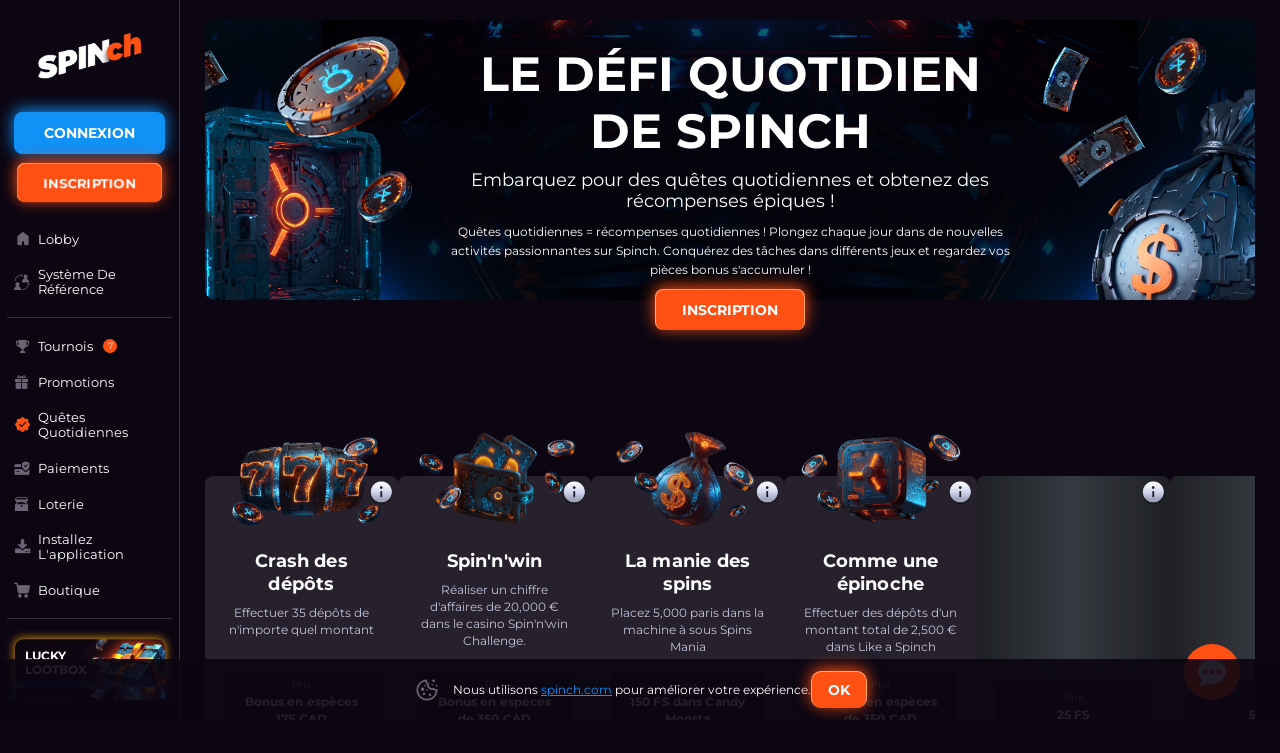

--- FILE ---
content_type: text/html; charset=utf-8
request_url: https://www.spinch5.com/fr-CH/quests
body_size: 238086
content:
<!DOCTYPE html><html><head><base href="https://www.spinch5.com/fr-CH"><meta charset="UTF-8"><title>Le défi quotidien de Spinch | Spinch.com</title><meta name="viewport" content="width=device-width,initial-scale=1,user-scalable=no"><meta http-equiv="X-UA-Compatible" content="ie=edge"><meta name="format-detection" content="telephone=no"><style>body #canvas{position:fixed;top:0;left:0;display:flex;justify-content:center;align-items:center;width:100%;height:100%;background-color:#0c0612}body #html-spinner{display:inline-block;width:155px!important;height:155px!important;margin-top:15px;vertical-align:text-bottom;background:url('[data-uri]') center/cover no-repeat;border:unset!important;animation:rotate-preloader .5s linear infinite}@font-face{font-family:Montserrat;font-weight:400;font-style:normal;font-display:block;src:url([data-uri]) format('woff2')}@font-face{font-family:Montserrat;font-weight:700;font-style:normal;font-display:block;src:url([data-uri]) format('woff2')}@font-face{font-family:font-icons;font-weight:400;font-style:normal;font-display:block;src:url([data-uri]) format('woff')}</style><link href="/js/defaultVendors.8c319ca5.js" rel="preload" as="script"><link href="/js/common.4c5b60c6.js" rel="preload" as="script"><link href="/js/main.240d5b1c.js" rel="preload" as="script"><link href="/js/runtime.17e41aae.js" rel="preload" as="script"><link href="/css/main.52bc34c3.css" rel="stylesheet" as="style" onload="this.onload=null;this.rel='stylesheet'"><link rel="manifest" href="/manifest.json" crossorigin="use-credentials"><link href="/css/common.2ca3f6e0.css" rel="stylesheet" as="style" onload="this.onload=null;this.rel='stylesheet'"><link href="https://contentdeliverynetwork.cc" rel="preconnect"><style>#canvas{width:100%;height:100%;display:flex;align-items:center;justify-content:center;position:fixed}#html-spinner{width:60px;height:60px;border:4px solid #d3d3d3;border-top:4px solid #000;border-radius:50%;-webkit-transition-property:-webkit-transform;-webkit-transition-duration:1.2s;-webkit-animation-name:rotate;-webkit-animation-iteration-count:infinite;-webkit-animation-timing-function:linear;-moz-transition-property:-moz-transform;-moz-animation-name:rotate;-moz-animation-duration:1.2s;-moz-animation-iteration-count:infinite;-moz-animation-timing-function:linear;transition-property:transform;animation-name:rotate;animation-duration:1.2s;animation-iteration-count:infinite;animation-timing-function:linear}@-webkit-keyframes rotate{from{-webkit-transform:rotate(0)}to{-webkit-transform:rotate(360deg)}}@-moz-keyframes rotate{from{-moz-transform:rotate(0)}to{-moz-transform:rotate(360deg)}}@keyframes rotate{from{transform:rotate(0)}to{transform:rotate(360deg)}}</style><link rel="icon" href="/images/favicon.png" type="image/png" data-rh="true"><link rel="shortcut icon" href="/images/favicon.png" type="image/png" data-rh="true"><link rel="apple-touch-icon" href="/images/pwa/180x180.png" data-rh="true"><link rel="alternate" hreflang="x-default" href="https://www.spinch5.com/quests" data-rh="true"><meta name="theme-color" content="#0c0612" data-rh="true"><link rel="alternate" hreflang="en" href="https://www.spinch5.com/quests" data-rh="true"><link rel="alternate" hreflang="en-AU" href="https://www.spinch5.com/en-AU/quests" data-rh="true"><link rel="alternate" hreflang="en-CA" href="https://www.spinch5.com/en-CA/quests" data-rh="true"><link rel="alternate" hreflang="en-NZ" href="https://www.spinch5.com/en-NZ/quests" data-rh="true"><link rel="alternate" hreflang="en-CR" href="https://www.spinch5.com/en-CR/quests" data-rh="true"><link rel="alternate" hreflang="fr-CA" href="https://www.spinch5.com/fr-CA/quests" data-rh="true"><link rel="alternate" hreflang="fr-CH" href="https://www.spinch5.com/fr-CH/quests" data-rh="true"><link rel="alternate" hreflang="de" href="https://www.spinch5.com/de/quests" data-rh="true"><link rel="alternate" hreflang="en-PH" href="https://www.spinch5.com/en-PH/quests" data-rh="true"><link rel="alternate" hreflang="no" href="https://www.spinch5.com/no/quests" data-rh="true"><link rel="alternate" hreflang="sl" href="https://www.spinch5.com/sl/quests" data-rh="true"><link rel="alternate" hreflang="sk" href="https://www.spinch5.com/sk/quests" data-rh="true"><link rel="alternate" hreflang="bg" href="https://www.spinch5.com/bg/quests" data-rh="true"><link rel="alternate" hreflang="ro" href="https://www.spinch5.com/ro/quests" data-rh="true"><link rel="alternate" hreflang="lv" href="https://www.spinch5.com/lv/quests" data-rh="true"><link rel="alternate" hreflang="lu" href="https://www.spinch5.com/lu/quests" data-rh="true"><link rel="alternate" hreflang="pl" href="https://www.spinch5.com/pl/quests" data-rh="true"><link rel="alternate" hreflang="es" href="https://www.spinch5.com/es/quests" data-rh="true"><meta name="description" content="Embarquez pour des quêtes quotidiennes et obtenez des récompenses épiques avec Spinch !" data-rh="true"></head><body class="body body--fr-CH"><div id="root"><div class="rnc__base "><div class="rnc__notification-container--top-full"></div><div class="rnc__notification-container--bottom-full"></div><div class="rnc__notification-container--top-left"></div><div class="rnc__notification-container--top-right"></div><div class="rnc__notification-container--bottom-left"></div><div class="rnc__notification-container--bottom-right"></div><div class="rnc__notification-container--top-center"></div><div class="rnc__notification-container--center"><div class="rnc__util--flex-center"></div></div><div class="rnc__notification-container--bottom-center"></div></div><div class="layout default theme--dark"><header class="layout__header layout__header--mob header-mob"><div class="header-mob__right"><div class="header-mob__bar-wrapper"><div class="header-mob__bar bar"><a class="bar__button link" target="_self" data-testid="Link__default" variant="primary" href="/fr-CH/quests?bar=modal"><i class="font-icons font-icons--bar"></i></a></div></div><a class="header-mob__logo header-mob__logo--anon logo link" target="_self" data-testid="Link__default" variant="primary" href="/fr-CH"><div class="logo__img-wrapper"><span></span><img class="logo__img image image--origin" src="" loading="lazy"><img class="logo__img image image--preview" src="[data-uri]" loading="lazy"></div></a></div><div class="header-mob__left"><a class="header-mob__button link-btn link-btn--secondary link-btn--middle" data-testid="Link__button" href="/fr-CH/quests?sign-in=modal">Connexion</a><a class="header-mob__button link-btn link-btn--primary link-btn--middle" data-testid="Link__button" href="/fr-CH/quests?sign-up=modal">Inscription</a></div></header><header class="layout__header layout__header--desk header"><a class="header__logo logo link" target="_self" data-testid="Link__default" variant="primary" href="/fr-CH"><div class="logo__img-wrapper"><img class="logo__img image image--origin image--loaded loaded" src="[data-uri]" loading="lazy"><img class="logo__img image image--preview image--hidden" src="[data-uri]" loading="lazy"></div></a><div class="header__top"><a class="header__button link-btn link-btn--secondary link-btn--middle" data-testid="Link__button" href="/fr-CH/quests?sign-in=modal">Connexion</a><a class="header__button link-btn link-btn--primary link-btn--middle" data-testid="Link__button" href="/fr-CH/quests?sign-up=modal">Inscription</a></div><div class="header__wrap"><ul class="header__menu top-menu"><li class="top-menu__item"><a class="top-menu__link link" target="_self" data-testid="Link__default" variant="primary" href="/fr-CH"><i class="top-menu__icon font-icons font-icons--lobby"></i><span class="top-menu__name">Lobby</span></a></li><li class="top-menu__item"><a class="top-menu__link link" target="_self" data-testid="Link__default" variant="primary" href="/fr-CH/referral_info"><i class="top-menu__icon font-icons font-icons--referral"></i><span class="top-menu__name">Système de référence</span></a></li></ul><ul class="header__menu top-menu"><li class="top-menu__item"><a class="top-menu__link top-menu__link--tournaments link" target="_self" data-testid="Link__default" variant="primary" href="/fr-CH/tournaments"><i class="top-menu__icon font-icons font-icons--tournaments"></i><span class="top-menu__name">tournois</span><div class="count-menu"><span class="count-menu__number">7</span></div></a></li><li class="top-menu__item"><a class="top-menu__link link" target="_self" data-testid="Link__default" variant="primary" href="/fr-CH/promotions"><i class="top-menu__icon font-icons font-icons--promotions"></i><span class="top-menu__name">Promotions</span></a></li><li class="top-menu__item"><a aria-current="page" class="top-menu__link link top-menu__link--current" target="_self" data-testid="Link__default" variant="primary" href="/fr-CH/quests"><i class="top-menu__icon font-icons font-icons--quests"></i><span class="top-menu__name">Quêtes quotidiennes</span></a></li><li class="top-menu__item"><a class="top-menu__link link" target="_self" data-testid="Link__default" variant="primary" href="/fr-CH/payments"><i class="top-menu__icon font-icons font-icons--payments"></i><span class="top-menu__name">Paiements</span></a></li><li class="top-menu__item"><a class="top-menu__link link" target="_self" data-testid="Link__default" variant="primary" href="/fr-CH/lottery"><i class="top-menu__icon font-icons font-icons--jackpot"></i><span class="top-menu__name">Loterie</span></a></li><li class="top-menu__item"><a class="top-menu__link link" target="_self" data-testid="Link__default" variant="primary" href="/fr-CH/installapp"><i class="top-menu__icon font-icons font-icons--install-app"></i><span class="top-menu__name">Installez l'application</span></a></li><li class="top-menu__item"><a class="top-menu__link link" target="_self" data-testid="Link__default" variant="primary" href="/fr-CH/bonuses-store"><i class="top-menu__icon font-icons font-icons--bonuses-store"></i><span class="top-menu__name">Boutique</span></a></li><li class="top-menu__item top-menu__item--app"></li></ul><div class="img-links"><a class="small-link-banner small-link-banner--yellow link" target="_self" data-testid="Link__default" variant="primary" href="/fr-CH/bonuslanding"><div class="small-link-banner__content">Lucky <br> Lootbox</div><img class="small-link-banner__image image image--origin image--loaded loaded" src="/cms/rails/active_storage/blobs/redirect/eyJfcmFpbHMiOnsibWVzc2FnZSI6IkJBaHBBekZPQ3c9PSIsImV4cCI6bnVsbCwicHVyIjoiYmxvYl9pZCJ9fQ==--e7fb7db09974aa8cbaafb1027ba26476299e3ca0/Link_Large2.webp" loading="lazy"><div class="small-link-banner__image image image--skeleton image--hidden"><div class="skeleton-box"><div class="skeleton-box__inner"></div></div></div></a><a class="small-link-banner small-link-banner--blue link" target="_self" data-testid="Link__default" variant="primary" href="/fr-CH/lucky_wheel"><div class="small-link-banner__content">Spinch <br> Roue</div><img class="small-link-banner__image image image--origin image--loaded loaded" src="/cms/rails/active_storage/blobs/redirect/eyJfcmFpbHMiOnsibWVzc2FnZSI6IkJBaHBBM1RVQ1E9PSIsImV4cCI6bnVsbCwicHVyIjoiYmxvYl9pZCJ9fQ==--3a327ad642ef54e32d287d8c0f2b9ef45f6c4aa2/wheel-smal-banner.webp" loading="lazy"><div class="small-link-banner__image image image--skeleton image--hidden"><div class="skeleton-box"><div class="skeleton-box__inner"></div></div></div></a><a class="small-link-banner small-link-banner--yellow link" target="_self" data-testid="Link__default" variant="primary" href="/fr-CH/tournaments/secret_drops"><div class="small-link-banner__content">Secret <br> Gouttes</div><img class="small-link-banner__image image image--origin image--loaded loaded" src="/cms/rails/active_storage/blobs/redirect/eyJfcmFpbHMiOnsibWVzc2FnZSI6IkJBaHBBM2JVQ1E9PSIsImV4cCI6bnVsbCwicHVyIjoiYmxvYl9pZCJ9fQ==--0eb7d0d2c82633c2a3f57eb5c69706379a3c3237/tournament.webp" loading="lazy"><div class="small-link-banner__image image image--skeleton image--hidden"><div class="skeleton-box"><div class="skeleton-box__inner"></div></div></div></a><a class="small-link-banner small-link-banner--blue link" target="_self" data-testid="Link__default" variant="primary" href="/fr-CH/scratch"><div class="small-link-banner__content">Gratter <br> Cartes</div><img class="small-link-banner__image image image--origin image--loaded loaded" src="/cms/rails/active_storage/blobs/redirect/eyJfcmFpbHMiOnsibWVzc2FnZSI6IkJBaHBBM3JVQ1E9PSIsImV4cCI6bnVsbCwicHVyIjoiYmxvYl9pZCJ9fQ==--26ee6611c96f4a75ad7138740eb5862cd0d26d45/scratch.webp" loading="lazy"><div class="small-link-banner__image image image--skeleton image--hidden"><div class="skeleton-box"><div class="skeleton-box__inner"></div></div></div></a></div><ul class="header__menu top-menu top-menu--live"><li class="top-menu__item"><div role="button" class="top-menu__link"><i class="top-menu__icon font-icons font-icons--chat"></i><span class="top-menu__name">Chat en direct</span></div></li><li class="top-menu__item"><a class="top-menu__link link" href="https://t.me/spinch_casino" target="_blank" data-testid="Link__default" variant="primary"><i class="top-menu__icon font-icons font-icons--telegram-new"></i><span class="top-menu__name">telegram</span></a></li></ul><div class="header__bottom"><div class="header__locales player-language-select select-language-icons-with-code" role="combobox" aria-expanded="false" aria-haspopup="listbox" aria-labelledby="lang-select-label"><div class="select-language-icons-with-code__button" aria-autocomplete="list" aria-labelledby="lang-select-label" autocomplete="off" value="fr-CH" id="lang-select" inputref="[object Object]"><div class="select-language-icons-with-code__button-inner"><a class="select-language-icons-with-code__link"><div class="select-language-icons-with-code__icon"><img class="select-language-icons-with-code__img flag-icon image image--origin image--loaded loaded" alt="fr-CH" src="https://contentdeliverynetwork.cc/i/flags/square/fr-CH.svg" loading="lazy"><div class="select-language-icons-with-code__img flag-icon image image--skeleton image--hidden"><div class="skeleton-box"><div class="skeleton-box__inner"></div></div></div></div><div class="select-language-icons-with-code__code">fr-CH</div></a></div><div class="select-language-icons-with-code__caret"><i class="font-icons font-icons--caret"></i></div></div></div></div></div></header><div class="panel"><div class="panel__list"><div class="panel__item panel__item--home"><a class="panel__link link" target="_self" data-testid="Link__default" variant="primary" href="/fr-CH"><i class="panel__icon font-icons font-icons--lobby"></i><span class="panel__name">Page principale</span></a></div><div class="panel__item panel__item--search"><a aria-current="page" class="panel__link link active" target="_self" data-testid="Link__default" variant="primary" href="/fr-CH/quests?search-modal=modal"><i class="panel__icon font-icons font-icons--search"></i><span class="panel__name">Recherche</span></a></div><div class="panel__item panel__item--main panel__item--deposit"><a class="panel__link link" target="_self" data-testid="Link__default" variant="primary" href="/fr-CH/quests?sign-in=modal"><i class="panel__icon font-icons font-icons--user"></i><span class="panel__name">Connexion</span></a></div><div class="panel__item panel__item--promo"><a class="panel__link link" target="_self" data-testid="Link__default" variant="primary" href="/fr-CH/promotions"><i class="panel__icon font-icons font-icons--promo"></i><span class="panel__name">Offres</span></a></div><div class="panel__item panel__item--chat"><div role="button" class="panel__link"><i class="panel__icon font-icons font-icons--chat"></i><span class="panel__name">Chat</span></div></div></div></div><main class="layout__main"><div class="quests-page"><div class="container"><div class="quests-page__img-wrap"><img class="quests-page__img quests-page__img--mobile image image--origin" src="/cms/rails/active_storage/blobs/redirect/eyJfcmFpbHMiOnsibWVzc2FnZSI6IkJBaHBBOXNmQmc9PSIsImV4cCI6bnVsbCwicHVyIjoiYmxvYl9pZCJ9fQ==--8f6b0566530f9c1d2d2db8de70d54e878df05c15/mobile-daily.jpg" loading="lazy"><div class="quests-page__img quests-page__img--mobile image image--skeleton"><div class="skeleton-box"><div class="skeleton-box__inner"></div></div></div><img class="quests-page__img quests-page__img--desktop image image--origin image--loaded loaded" src="/cms/rails/active_storage/blobs/redirect/eyJfcmFpbHMiOnsibWVzc2FnZSI6IkJBaHBBOUVmQmc9PSIsImV4cCI6bnVsbCwicHVyIjoiYmxvYl9pZCJ9fQ==--9b96136c91ce5072cfcf5a984f1742595cebb210/desktop-daily.jpg" loading="lazy"><div class="quests-page__img quests-page__img--desktop image image--skeleton image--hidden"><div class="skeleton-box"><div class="skeleton-box__inner"></div></div></div><div class="quests-page__title">Le défi quotidien de Spinch</div><div class="quests-page__posttitle">Embarquez pour des quêtes quotidiennes et obtenez des récompenses épiques !</div><div class="quests-page__desc">Quêtes quotidiennes = récompenses quotidiennes ! Plongez chaque jour dans de nouvelles activités passionnantes sur Spinch. Conquérez des tâches dans différents jeux et regardez vos pièces bonus s'accumuler !</div><a class="quests-page__button deposit-button link-btn link-btn--primary link-btn--middle" data-testid="DepositButton__default" href="/fr-CH/quests?sign-up=modal">Inscription</a></div><div class="slick-slider quests quests--slider quests-slider slick-initialized" dir="ltr"><button class="text-btn text-btn--primary slick-arrow slick-prev slick-disabled" data-testid="Button__text-button" data-role="none" currentslide="0" slidecount="7" style="display: block;"><i class="font-icons font-icons--left-caret"></i></button><div class="slick-list"><div class="slick-track" style="width: 1351px; opacity: 1; transform: translate3d(0px, 0px, 0px);"><div data-index="0" class="slick-slide slick-active slick-current" tabindex="-1" aria-hidden="false" style="outline: none; width: 193px;"><div><div class="quests__item"><img class="quests__item-img image image--origin image--loaded loaded" src="/cms/rails/active_storage/blobs/redirect/eyJfcmFpbHMiOnsibWVzc2FnZSI6IkJBaHBBLzRmQmc9PSIsImV4cCI6bnVsbCwicHVyIjoiYmxvYl9pZCJ9fQ==--3e030c8199e8b852fd5d934930b9a93772bc8042/crash.png" loading="lazy"><div class="quests__item-img image image--skeleton image--hidden"><div class="skeleton-box"><div class="skeleton-box__inner"></div></div></div><div class="quests__item-content"><div class="quests__item-title">Crash des dépôts</div><div class="quests__item-description">Effectuer 35 dépôts de n'importe quel montant</div><div class="quests__item-bonus"><div class="quests__item-bonus-name">Prix</div><div class="quests__item-bonus-value">Bonus en espèces 175 CAD</div></div><a class="quests__item-button deposit-button link-btn link-btn--primary link-btn--middle" data-testid="DepositButton__default" href="/fr-CH/quests?sign-up=modal">Inscription</a></div><div class="quests__item-info-button"></div></div></div></div><div data-index="1" class="slick-slide slick-active" tabindex="-1" aria-hidden="false" style="outline: none; width: 193px;"><div><div class="quests__item"><img class="quests__item-img image image--origin image--loaded loaded" src="/cms/rails/active_storage/blobs/redirect/eyJfcmFpbHMiOnsibWVzc2FnZSI6IkJBaHBBd0FnQmc9PSIsImV4cCI6bnVsbCwicHVyIjoiYmxvYl9pZCJ9fQ==--fe5180e12d01ed7b21a3e8a50e7cab5a967f467f/spinwin.png" loading="lazy"><div class="quests__item-img image image--skeleton image--hidden"><div class="skeleton-box"><div class="skeleton-box__inner"></div></div></div><div class="quests__item-content"><div class="quests__item-title">Spin'n'win</div><div class="quests__item-description">Réaliser un chiffre d'affaires de 20,000 € dans le casino Spin'n'win Challenge.</div><div class="quests__item-bonus"><div class="quests__item-bonus-name">Prix</div><div class="quests__item-bonus-value">Bonus en espèces de 350 CAD</div></div><a class="quests__item-button deposit-button link-btn link-btn--primary link-btn--middle" data-testid="DepositButton__default" href="/fr-CH/quests?sign-up=modal">Inscription</a></div><div class="quests__item-info-button"></div></div></div></div><div data-index="2" class="slick-slide slick-active" tabindex="-1" aria-hidden="false" style="outline: none; width: 193px;"><div><div class="quests__item"><img class="quests__item-img image image--origin image--loaded loaded" src="/cms/rails/active_storage/blobs/redirect/eyJfcmFpbHMiOnsibWVzc2FnZSI6IkJBaHBBd2dnQmc9PSIsImV4cCI6bnVsbCwicHVyIjoiYmxvYl9pZCJ9fQ==--1e1bc55ab9aa46b5db0ee6b43eacef7cd8511d84/spinsmania.png" loading="lazy"><div class="quests__item-img image image--skeleton image--hidden"><div class="skeleton-box"><div class="skeleton-box__inner"></div></div></div><div class="quests__item-content"><div class="quests__item-title">La manie des spins</div><div class="quests__item-description">Placez 5,000 paris dans la machine à sous Spins Mania</div><div class="quests__item-bonus"><div class="quests__item-bonus-name">Prix</div><div class="quests__item-bonus-value">150 FS dans Candy Monsta</div></div><a class="quests__item-button deposit-button link-btn link-btn--primary link-btn--middle" data-testid="DepositButton__default" href="/fr-CH/quests?sign-up=modal">Inscription</a></div><div class="quests__item-info-button"></div></div></div></div><div data-index="3" class="slick-slide slick-active" tabindex="-1" aria-hidden="false" style="outline: none; width: 193px;"><div><div class="quests__item"><img class="quests__item-img image image--origin image--loaded loaded" src="/cms/rails/active_storage/blobs/redirect/eyJfcmFpbHMiOnsibWVzc2FnZSI6IkJBaHBBd29nQmc9PSIsImV4cCI6bnVsbCwicHVyIjoiYmxvYl9pZCJ9fQ==--2109f2a7891eab15a8a6efdd2f94e417eaa7441c/likespinch.png" loading="lazy"><div class="quests__item-img image image--skeleton image--hidden"><div class="skeleton-box"><div class="skeleton-box__inner"></div></div></div><div class="quests__item-content"><div class="quests__item-title">Comme une épinoche</div><div class="quests__item-description">Effectuer des dépôts d'un montant total de 2,500 € dans Like a Spinch</div><div class="quests__item-bonus"><div class="quests__item-bonus-name">Prix</div><div class="quests__item-bonus-value">Bonus en espèces de 350 CAD</div></div><a class="quests__item-button deposit-button link-btn link-btn--primary link-btn--middle" data-testid="DepositButton__default" href="/fr-CH/quests?sign-up=modal">Inscription</a></div><div class="quests__item-info-button"></div></div></div></div><div data-index="4" class="slick-slide" tabindex="-1" aria-hidden="true" style="outline: none; width: 193px;"><div><div class="quests__item"><span></span><img class="quests__item-img image image--origin" src="" loading="lazy"><div class="quests__item-img image image--skeleton"><div class="skeleton-box"><div class="skeleton-box__inner"></div></div></div><div class="quests__item-content"><div class="quests__item-title">Spinch Spins étape 1</div><div class="quests__item-description">Dépenses comprises entre 200 et 500 € ou l'équivalent dans d'autres devises</div><div class="quests__item-bonus"><div class="quests__item-bonus-name">Prix</div><div class="quests__item-bonus-value">25 FS</div></div><a class="quests__item-button deposit-button link-btn link-btn--primary link-btn--middle" data-testid="DepositButton__default" href="/fr-CH/quests?sign-up=modal">Inscription</a></div><div class="quests__item-info-button"></div></div></div></div><div data-index="5" class="slick-slide" tabindex="-1" aria-hidden="true" style="outline: none; width: 193px;"><div><div class="quests__item"><span></span><img class="quests__item-img image image--origin" src="" loading="lazy"><div class="quests__item-img image image--skeleton"><div class="skeleton-box"><div class="skeleton-box__inner"></div></div></div><div class="quests__item-content"><div class="quests__item-title">Spinch Spins étape 2</div><div class="quests__item-description">Dépenses de 501 € à 1,000 € ou l'équivalent dans d'autres devises</div><div class="quests__item-bonus"><div class="quests__item-bonus-name">Prix</div><div class="quests__item-bonus-value">50 FS</div></div><a class="quests__item-button deposit-button link-btn link-btn--primary link-btn--middle" data-testid="DepositButton__default" href="/fr-CH/quests?sign-up=modal">Inscription</a></div><div class="quests__item-info-button"></div></div></div></div><div data-index="6" class="slick-slide" tabindex="-1" aria-hidden="true" style="outline: none; width: 193px;"><div><div class="quests__item"><span></span><img class="quests__item-img image image--origin" src="" loading="lazy"><div class="quests__item-img image image--skeleton"><div class="skeleton-box"><div class="skeleton-box__inner"></div></div></div><div class="quests__item-content"><div class="quests__item-title">Spinch Spins étape 3</div><div class="quests__item-description">Dépenses à partir de 1,001 € ou l'équivalent dans d'autres devises</div><div class="quests__item-bonus"><div class="quests__item-bonus-name">Prix</div><div class="quests__item-bonus-value">100 FS</div></div><a class="quests__item-button deposit-button link-btn link-btn--primary link-btn--middle" data-testid="DepositButton__default" href="/fr-CH/quests?sign-up=modal">Inscription</a></div><div class="quests__item-info-button"></div></div></div></div></div></div><button class="text-btn text-btn--primary slick-arrow slick-next" data-testid="Button__text-button" data-role="none" currentslide="0" slidecount="7" style="display: block;"><i class="font-icons font-icons--right-caret"></i></button></div><div class="quests quests--big"><div class="quests__item"><img class="quests__item-img image image--origin image--loaded loaded" src="/cms/rails/active_storage/blobs/redirect/eyJfcmFpbHMiOnsibWVzc2FnZSI6IkJBaHBBKzRmQmc9PSIsImV4cCI6bnVsbCwicHVyIjoiYmxvYl9pZCJ9fQ==--7234d8735ea0ede5f72147ed095bc5c417e9474c/wheel-quests.png" loading="lazy"><div class="quests__item-img image image--skeleton image--hidden"><div class="skeleton-box"><div class="skeleton-box__inner"></div></div></div><div class="quests__item-content"><div class="quests__item-title">Roue de la chance</div><div class="quests__item-description">Terminez toutes les tâches et accédez à la roue de la chance.</div><div class="quests__item-bonus"><div class="quests__item-bonus-name">Prix</div><div class="quests__item-bonus-value">75 FS / 50 FS / 450 CAD / 350 CAD / 75 CAD</div></div><a class="quests__item-button deposit-button link-btn link-btn--primary link-btn--middle" data-testid="DepositButton__default" href="/fr-CH/quests?sign-up=modal">Inscription</a></div><div class="quests__item-info-button"></div></div></div><div class="collapse-home"><div class="collapse-home__content"><div class="home-info"><div class="home-info"><h1 align="center">Conditions d'utilisation</h1><p>1. Vous devez avoir un compte actif sur le casino Spinch pour participer.</p><p>2. Les quêtes se déroulent tout au long du mois. Chaque mois, le premier jour, la progression des quêtes est réinitialisée.</p><p>3. Votre compte doit être conforme aux conditions d'utilisation de notre site.</p><p>4. Le casino Spinch se réserve le droit de révoquer, de suspendre, d'annuler cette promotion ou d'en modifier les conditions si nécessaire.</p><p>5. Les primes peuvent être annulées si le propriétaire est reconnu coupable de fraude, de tromperie, de piratage ou d'abus.</p><p>6. Le casino Spinch se réserve le droit de prendre des mesures supplémentaires de vérification d'identité et de lutte contre le blanchiment d'argent comme condition de paiement des gains.</p></div></div></div><button class="btn btn--more btn--middle collapse-home__toggle" data-testid="Button__default">En savoir plus</button></div></div></div></main><footer class="layout__footer footer"><div class="container"><div class="footer__content"><div class="footer__section-menu"><div class="footer__logo-block"><a class="footer__logo logo link" target="_self" data-testid="Link__default" variant="primary" href="/fr-CH"><div class="logo__img-wrapper"><img class="logo__img image image--origin image--loaded loaded" src="[data-uri]" loading="lazy"><img class="logo__img image image--preview image--hidden" src="[data-uri]" loading="lazy"></div></a></div><div class="footer-menu__wrapper"><div class="footer-menu__title">Jeux</div><ul class="footer__menu footer-menu"><li class="footer-menu__item"><a class="footer-menu__link link" target="_self" data-testid="Link__default" variant="primary" title="Tous" href="/fr-CH/games">Tous</a></li><li class="footer-menu__item"><a class="footer-menu__link link" target="_self" data-testid="Link__default" variant="primary" title="Machines à sous" href="/fr-CH/games/slots">Machines à sous</a></li><li class="footer-menu__item"><a class="footer-menu__link link" target="_self" data-testid="Link__default" variant="primary" title="Jeux en direct" href="/fr-CH/games/live">Jeux en direct</a></li><li class="footer-menu__item"><a class="footer-menu__link link" target="_self" data-testid="Link__default" variant="primary" title="Jeux de table" href="/fr-CH/games/table">Jeux de table</a></li><li class="footer-menu__item"><a class="footer-menu__link link" target="_self" data-testid="Link__default" variant="primary" title="Roulette" href="/fr-CH/games/roulette">Roulette</a></li></ul></div><div class="footer-menu__wrapper"><div class="footer-menu__title">Liens directs</div><ul class="footer__menu footer-menu"><li class="footer-menu__item"><a class="footer-menu__link link" target="_self" data-testid="Link__default" variant="primary" title="Promotions" href="/fr-CH/promotions">Promotions</a></li><li class="footer-menu__item"><a class="footer-menu__link link" target="_self" data-testid="Link__default" variant="primary" title="Installez l'application" href="/fr-CH/installapp">Installez l'application</a></li></ul></div><div class="footer-menu__wrapper"><div class="footer-menu__title">Contactez nous</div><ul class="footer__menu footer-menu"><li class="footer-menu__item"><a class="footer-menu__link link" target="_self" data-testid="Link__default" variant="primary" title="Paiements" href="/fr-CH/payments">Paiements</a></li><li class="footer-menu__item"><a class="footer-menu__link link" target="_self" data-testid="Link__default" variant="primary" title="À propos de nous" href="/fr-CH/about-us">À propos de nous</a></li></ul></div><div class="footer-menu__wrapper"><div class="footer-menu__title">Aide</div><ul class="footer__menu footer-menu"><li class="footer-menu__item"><a class="footer-menu__link link" target="_self" data-testid="Link__default" variant="primary" title="Assistance" href="/fr-CH/support">Assistance</a></li><li class="footer-menu__item"><a class="footer-menu__link link" target="_self" data-testid="Link__default" variant="primary" title="FAQ" href="/fr-CH/faq">FAQ</a></li><li class="footer-menu__item"><a class="footer-menu__link link" target="_self" data-testid="Link__default" variant="primary" title="Politique de confidentialité" href="/fr-CH/privacy-policy">Politique de confidentialité</a></li><li class="footer-menu__item"><a class="footer-menu__link link" target="_self" data-testid="Link__default" variant="primary" title="Conditions générales" href="/fr-CH/terms-and-conditions">Conditions générales</a></li><li class="footer-menu__item"><a class="footer-menu__link link" target="_self" data-testid="Link__default" variant="primary" title="Conditions générales des bonus" href="/fr-CH/bonus-terms-and-conditions">Conditions générales des bonus</a></li><li class="footer-menu__item"><a class="footer-menu__link link" target="_self" data-testid="Link__default" variant="primary" title="Politique de jeu pour les mineurs" href="/fr-CH/underage-gaming-policy">Politique de jeu pour les mineurs</a></li><li class="footer-menu__item"><a class="footer-menu__link link" target="_self" data-testid="Link__default" variant="primary" title="Politique KYC " href="/fr-CH/kyc-policy">Politique KYC </a></li><li class="footer-menu__item"><a class="footer-menu__link link" target="_self" data-testid="Link__default" variant="primary" title="Politique d'Auto-Exclusion" href="/fr-CH/self-exclusion-policy">Politique d'Auto-Exclusion</a></li><li class="footer-menu__item"><a class="footer-menu__link link" target="_self" data-testid="Link__default" variant="primary" title="Frais, Taux de Change et Limites Financières" href="/fr-CH/fees-exchange-rates-and-financial-limits">Frais, Taux de Change et Limites Financières</a></li></ul></div></div><div class="footer__section-logos"><div class="undefined__logos footer-logos-static"><div class="slick-slider footer-logos-static__slider footer-slider slick-initialized" dir="ltr"><button class="slick-arrow slick-prev slider-arrow"><i class="font-icons font-icons--left-caret"></i></button><div class="slick-list"><div class="slick-track" style="width: 26598px; opacity: 1; transform: translate3d(-1352px, 0px, 0px);"><div data-index="-13" tabindex="-1" class="slick-slide slick-cloned" aria-hidden="true"><div><a class="footer-logos-static__item footer-logos-static__item--skrill link" target="_self" data-testid="Link__default" variant="primary" tabindex="-1" href="/fr-CH/payments" style="width: 100%; display: inline-block;"><span></span><img class="footer-logos-static__image image image--origin" alt="skrill" src="" loading="lazy"><div class="footer-logos-static__image image image--skeleton"><div class="skeleton-box"><div class="skeleton-box__inner"></div></div></div></a></div></div><div data-index="-12" tabindex="-1" class="slick-slide slick-cloned" aria-hidden="true"><div><a class="footer-logos-static__item footer-logos-static__item--intera_logo link" target="_self" data-testid="Link__default" variant="primary" tabindex="-1" href="/fr-CH/payments" style="width: 100%; display: inline-block;"><span></span><img class="footer-logos-static__image image image--origin" alt="intera_logo" src="" loading="lazy"><div class="footer-logos-static__image image image--skeleton"><div class="skeleton-box"><div class="skeleton-box__inner"></div></div></div></a></div></div><div data-index="-11" tabindex="-1" class="slick-slide slick-cloned" aria-hidden="true"><div><a class="footer-logos-static__item footer-logos-static__item--neteller link" target="_self" data-testid="Link__default" variant="primary" tabindex="-1" href="/fr-CH/payments" style="width: 100%; display: inline-block;"><span></span><img class="footer-logos-static__image image image--origin" alt="neteller" src="" loading="lazy"><div class="footer-logos-static__image image image--skeleton"><div class="skeleton-box"><div class="skeleton-box__inner"></div></div></div></a></div></div><div data-index="-10" tabindex="-1" class="slick-slide slick-cloned" aria-hidden="true"><div><a class="footer-logos-static__item footer-logos-static__item--devcode-kluwp link" target="_self" data-testid="Link__default" variant="primary" tabindex="-1" href="/fr-CH/payments" style="width: 100%; display: inline-block;"><span></span><img class="footer-logos-static__image image image--origin" alt="devcode-kluwp" src="" loading="lazy"><div class="footer-logos-static__image image image--skeleton"><div class="skeleton-box"><div class="skeleton-box__inner"></div></div></div></a></div></div><div data-index="-9" tabindex="-1" class="slick-slide slick-cloned" aria-hidden="true"><div><a class="footer-logos-static__item footer-logos-static__item--bank_transfer link" target="_self" data-testid="Link__default" variant="primary" tabindex="-1" href="/fr-CH/payments" style="width: 100%; display: inline-block;"><span></span><img class="footer-logos-static__image image image--origin" alt="bank_transfer" src="" loading="lazy"><div class="footer-logos-static__image image image--skeleton"><div class="skeleton-box"><div class="skeleton-box__inner"></div></div></div></a></div></div><div data-index="-8" tabindex="-1" class="slick-slide slick-cloned" aria-hidden="true"><div><a class="footer-logos-static__item footer-logos-static__item--devcode-piastrix link" target="_self" data-testid="Link__default" variant="primary" tabindex="-1" href="/fr-CH/payments" style="width: 100%; display: inline-block;"><span></span><img class="footer-logos-static__image image image--origin" alt="devcode-piastrix" src="" loading="lazy"><div class="footer-logos-static__image image image--skeleton"><div class="skeleton-box"><div class="skeleton-box__inner"></div></div></div></a></div></div><div data-index="-7" tabindex="-1" class="slick-slide slick-cloned" aria-hidden="true"><div><a class="footer-logos-static__item footer-logos-static__item--CoinsPaid_white link" target="_self" data-testid="Link__default" variant="primary" tabindex="-1" href="/fr-CH/payments" style="width: 100%; display: inline-block;"><span></span><img class="footer-logos-static__image image image--origin" alt="CoinsPaid_white" src="" loading="lazy"><div class="footer-logos-static__image image image--skeleton"><div class="skeleton-box"><div class="skeleton-box__inner"></div></div></div></a></div></div><div data-index="-6" tabindex="-1" class="slick-slide slick-cloned" aria-hidden="true"><div><a class="footer-logos-static__item footer-logos-static__item--devcode-mifinity link" target="_self" data-testid="Link__default" variant="primary" tabindex="-1" href="/fr-CH/payments" style="width: 100%; display: inline-block;"><span></span><img class="footer-logos-static__image image image--origin" alt="devcode-mifinity" src="" loading="lazy"><div class="footer-logos-static__image image image--skeleton"><div class="skeleton-box"><div class="skeleton-box__inner"></div></div></div></a></div></div><div data-index="-5" tabindex="-1" class="slick-slide slick-cloned" aria-hidden="true"><div><a class="footer-logos-static__item footer-logos-static__item--devcode-muchbetter link" target="_self" data-testid="Link__default" variant="primary" tabindex="-1" href="/fr-CH/payments" style="width: 100%; display: inline-block;"><span></span><img class="footer-logos-static__image image image--origin" alt="devcode-muchbetter" src="" loading="lazy"><div class="footer-logos-static__image image image--skeleton"><div class="skeleton-box"><div class="skeleton-box__inner"></div></div></div></a></div></div><div data-index="-4" tabindex="-1" class="slick-slide slick-cloned" aria-hidden="true"><div><a class="footer-logos-static__item footer-logos-static__item--devcode-flexepin link" target="_self" data-testid="Link__default" variant="primary" tabindex="-1" href="/fr-CH/payments" style="width: 100%; display: inline-block;"><span></span><img class="footer-logos-static__image image image--origin" alt="devcode-flexepin" src="" loading="lazy"><div class="footer-logos-static__image image image--skeleton"><div class="skeleton-box"><div class="skeleton-box__inner"></div></div></div></a></div></div><div data-index="-3" tabindex="-1" class="slick-slide slick-cloned" aria-hidden="true"><div><a class="footer-logos-static__item footer-logos-static__item--ecopayz link" target="_self" data-testid="Link__default" variant="primary" tabindex="-1" href="/fr-CH/payments" style="width: 100%; display: inline-block;"><span></span><img class="footer-logos-static__image image image--origin" alt="ecopayz" src="" loading="lazy"><div class="footer-logos-static__image image image--skeleton"><div class="skeleton-box"><div class="skeleton-box__inner"></div></div></div></a></div></div><div data-index="-2" tabindex="-1" class="slick-slide slick-cloned" aria-hidden="true"><div><a class="footer-logos-static__item footer-logos-static__item--instadebit link" target="_self" data-testid="Link__default" variant="primary" tabindex="-1" href="/fr-CH/payments" style="width: 100%; display: inline-block;"><span></span><img class="footer-logos-static__image image image--origin" alt="instadebit" src="" loading="lazy"><div class="footer-logos-static__image image image--skeleton"><div class="skeleton-box"><div class="skeleton-box__inner"></div></div></div></a></div></div><div data-index="-1" tabindex="-1" class="slick-slide slick-cloned" aria-hidden="true"><div><a class="footer-logos-static__item footer-logos-static__item--idebit link" target="_self" data-testid="Link__default" variant="primary" tabindex="-1" href="/fr-CH/payments" style="width: 100%; display: inline-block;"><span></span><img class="footer-logos-static__image image image--origin" alt="idebit" src="" loading="lazy"><div class="footer-logos-static__image image image--skeleton"><div class="skeleton-box"><div class="skeleton-box__inner"></div></div></div></a></div></div><div data-index="0" class="slick-slide slick-active slick-current" tabindex="-1" aria-hidden="false" style="outline: none;"><div><a class="footer-logos-static__item footer-logos-static__item--skrill link" target="_self" data-testid="Link__default" variant="primary" tabindex="-1" href="/fr-CH/payments" style="width: 100%; display: inline-block;"><img class="footer-logos-static__image image image--origin image--loaded loaded" alt="skrill" src="/cms/rails/active_storage/blobs/redirect/eyJfcmFpbHMiOnsibWVzc2FnZSI6IkJBaHBBeTRkQ1E9PSIsImV4cCI6bnVsbCwicHVyIjoiYmxvYl9pZCJ9fQ==--aeaae58aa01525d9582ddb8757a2c5fd6373d5b4/skrill.svg" loading="lazy"><div class="footer-logos-static__image image image--skeleton image--hidden"><div class="skeleton-box"><div class="skeleton-box__inner"></div></div></div></a></div></div><div data-index="1" class="slick-slide" tabindex="-1" aria-hidden="true" style="outline: none;"><div><a class="footer-logos-static__item footer-logos-static__item--intera_logo link" target="_self" data-testid="Link__default" variant="primary" tabindex="-1" href="/fr-CH/payments" style="width: 100%; display: inline-block;"><img class="footer-logos-static__image image image--origin image--loaded loaded" alt="intera_logo" src="/cms/rails/active_storage/blobs/redirect/eyJfcmFpbHMiOnsibWVzc2FnZSI6IkJBaHBBOTFlQ3c9PSIsImV4cCI6bnVsbCwicHVyIjoiYmxvYl9pZCJ9fQ==--1f88ee818868c389b3a595843df3f0e4f99d53b8/Interac_new.svg" loading="lazy"><div class="footer-logos-static__image image image--skeleton image--hidden"><div class="skeleton-box"><div class="skeleton-box__inner"></div></div></div></a></div></div><div data-index="2" class="slick-slide" tabindex="-1" aria-hidden="true" style="outline: none;"><div><a class="footer-logos-static__item footer-logos-static__item--neteller link" target="_self" data-testid="Link__default" variant="primary" tabindex="-1" href="/fr-CH/payments" style="width: 100%; display: inline-block;"><img class="footer-logos-static__image image image--origin image--loaded loaded" alt="neteller" src="/cms/rails/active_storage/blobs/redirect/eyJfcmFpbHMiOnsibWVzc2FnZSI6IkJBaHBBMHdkQ1E9PSIsImV4cCI6bnVsbCwicHVyIjoiYmxvYl9pZCJ9fQ==--d884684e16f925a51c890c5ff01e2f3d810b400f/neteller.svg" loading="lazy"><div class="footer-logos-static__image image image--skeleton image--hidden"><div class="skeleton-box"><div class="skeleton-box__inner"></div></div></div></a></div></div><div data-index="3" class="slick-slide" tabindex="-1" aria-hidden="true" style="outline: none;"><div><a class="footer-logos-static__item footer-logos-static__item--devcode-kluwp link" target="_self" data-testid="Link__default" variant="primary" tabindex="-1" href="/fr-CH/payments" style="width: 100%; display: inline-block;"><img class="footer-logos-static__image image image--origin image--loaded loaded" alt="devcode-kluwp" src="/cms/rails/active_storage/blobs/redirect/eyJfcmFpbHMiOnsibWVzc2FnZSI6IkJBaHBBMGtkQ1E9PSIsImV4cCI6bnVsbCwicHVyIjoiYmxvYl9pZCJ9fQ==--6a01dedaebcd4d0a5b586ecb33bdedb97c711a7b/devcode-kluwp.svg" loading="lazy"><div class="footer-logos-static__image image image--skeleton image--hidden"><div class="skeleton-box"><div class="skeleton-box__inner"></div></div></div></a></div></div><div data-index="4" class="slick-slide" tabindex="-1" aria-hidden="true" style="outline: none;"><div><a class="footer-logos-static__item footer-logos-static__item--bank_transfer link" target="_self" data-testid="Link__default" variant="primary" tabindex="-1" href="/fr-CH/payments" style="width: 100%; display: inline-block;"><img class="footer-logos-static__image image image--origin image--loaded loaded" alt="bank_transfer" src="/cms/rails/active_storage/blobs/redirect/eyJfcmFpbHMiOnsibWVzc2FnZSI6IkJBaHBBMGdkQ1E9PSIsImV4cCI6bnVsbCwicHVyIjoiYmxvYl9pZCJ9fQ==--0a5c628f94973946bc745d146f2eb05b0f7cd6dd/bank_transfer.svg" loading="lazy"><div class="footer-logos-static__image image image--skeleton image--hidden"><div class="skeleton-box"><div class="skeleton-box__inner"></div></div></div></a></div></div><div data-index="5" class="slick-slide" tabindex="-1" aria-hidden="true" style="outline: none;"><div><a class="footer-logos-static__item footer-logos-static__item--devcode-piastrix link" target="_self" data-testid="Link__default" variant="primary" tabindex="-1" href="/fr-CH/payments" style="width: 100%; display: inline-block;"><img class="footer-logos-static__image image image--origin image--loaded loaded" alt="devcode-piastrix" src="/cms/rails/active_storage/blobs/redirect/eyJfcmFpbHMiOnsibWVzc2FnZSI6IkJBaHBBMGNkQ1E9PSIsImV4cCI6bnVsbCwicHVyIjoiYmxvYl9pZCJ9fQ==--50cbf4d4ba766ef99274cd718b14ec044b9e1be0/devcode-piastrix.svg" loading="lazy"><div class="footer-logos-static__image image image--skeleton image--hidden"><div class="skeleton-box"><div class="skeleton-box__inner"></div></div></div></a></div></div><div data-index="6" class="slick-slide" tabindex="-1" aria-hidden="true" style="outline: none;"><div><a class="footer-logos-static__item footer-logos-static__item--CoinsPaid_white link" target="_self" data-testid="Link__default" variant="primary" tabindex="-1" href="/fr-CH/payments" style="width: 100%; display: inline-block;"><img class="footer-logos-static__image image image--origin image--loaded loaded" alt="CoinsPaid_white" src="/cms/rails/active_storage/blobs/redirect/eyJfcmFpbHMiOnsibWVzc2FnZSI6IkJBaHBBMFlkQ1E9PSIsImV4cCI6bnVsbCwicHVyIjoiYmxvYl9pZCJ9fQ==--e981743e38616f3a113a247de9f31e9d6a33ac9c/CoinsPaid_white.svg" loading="lazy"><div class="footer-logos-static__image image image--skeleton image--hidden"><div class="skeleton-box"><div class="skeleton-box__inner"></div></div></div></a></div></div><div data-index="7" class="slick-slide" tabindex="-1" aria-hidden="true" style="outline: none;"><div><a class="footer-logos-static__item footer-logos-static__item--devcode-mifinity link" target="_self" data-testid="Link__default" variant="primary" tabindex="-1" href="/fr-CH/payments" style="width: 100%; display: inline-block;"><span></span><img class="footer-logos-static__image image image--origin" alt="devcode-mifinity" src="" loading="lazy"><div class="footer-logos-static__image image image--skeleton"><div class="skeleton-box"><div class="skeleton-box__inner"></div></div></div></a></div></div><div data-index="8" class="slick-slide" tabindex="-1" aria-hidden="true" style="outline: none;"><div><a class="footer-logos-static__item footer-logos-static__item--devcode-muchbetter link" target="_self" data-testid="Link__default" variant="primary" tabindex="-1" href="/fr-CH/payments" style="width: 100%; display: inline-block;"><span></span><img class="footer-logos-static__image image image--origin" alt="devcode-muchbetter" src="" loading="lazy"><div class="footer-logos-static__image image image--skeleton"><div class="skeleton-box"><div class="skeleton-box__inner"></div></div></div></a></div></div><div data-index="9" class="slick-slide" tabindex="-1" aria-hidden="true" style="outline: none;"><div><a class="footer-logos-static__item footer-logos-static__item--devcode-flexepin link" target="_self" data-testid="Link__default" variant="primary" tabindex="-1" href="/fr-CH/payments" style="width: 100%; display: inline-block;"><span></span><img class="footer-logos-static__image image image--origin" alt="devcode-flexepin" src="" loading="lazy"><div class="footer-logos-static__image image image--skeleton"><div class="skeleton-box"><div class="skeleton-box__inner"></div></div></div></a></div></div><div data-index="10" class="slick-slide" tabindex="-1" aria-hidden="true" style="outline: none;"><div><a class="footer-logos-static__item footer-logos-static__item--ecopayz link" target="_self" data-testid="Link__default" variant="primary" tabindex="-1" href="/fr-CH/payments" style="width: 100%; display: inline-block;"><span></span><img class="footer-logos-static__image image image--origin" alt="ecopayz" src="" loading="lazy"><div class="footer-logos-static__image image image--skeleton"><div class="skeleton-box"><div class="skeleton-box__inner"></div></div></div></a></div></div><div data-index="11" class="slick-slide" tabindex="-1" aria-hidden="true" style="outline: none;"><div><a class="footer-logos-static__item footer-logos-static__item--instadebit link" target="_self" data-testid="Link__default" variant="primary" tabindex="-1" href="/fr-CH/payments" style="width: 100%; display: inline-block;"><span></span><img class="footer-logos-static__image image image--origin" alt="instadebit" src="" loading="lazy"><div class="footer-logos-static__image image image--skeleton"><div class="skeleton-box"><div class="skeleton-box__inner"></div></div></div></a></div></div><div data-index="12" class="slick-slide" tabindex="-1" aria-hidden="true" style="outline: none;"><div><a class="footer-logos-static__item footer-logos-static__item--idebit link" target="_self" data-testid="Link__default" variant="primary" tabindex="-1" href="/fr-CH/payments" style="width: 100%; display: inline-block;"><span></span><img class="footer-logos-static__image image image--origin" alt="idebit" src="" loading="lazy"><div class="footer-logos-static__image image image--skeleton"><div class="skeleton-box"><div class="skeleton-box__inner"></div></div></div></a></div></div><div data-index="13" tabindex="-1" class="slick-slide slick-cloned" aria-hidden="true"><div><a class="footer-logos-static__item footer-logos-static__item--skrill link" target="_self" data-testid="Link__default" variant="primary" tabindex="-1" href="/fr-CH/payments" style="width: 100%; display: inline-block;"><span></span><img class="footer-logos-static__image image image--origin" alt="skrill" src="" loading="lazy"><div class="footer-logos-static__image image image--skeleton"><div class="skeleton-box"><div class="skeleton-box__inner"></div></div></div></a></div></div><div data-index="14" tabindex="-1" class="slick-slide slick-cloned" aria-hidden="true"><div><a class="footer-logos-static__item footer-logos-static__item--intera_logo link" target="_self" data-testid="Link__default" variant="primary" tabindex="-1" href="/fr-CH/payments" style="width: 100%; display: inline-block;"><span></span><img class="footer-logos-static__image image image--origin" alt="intera_logo" src="" loading="lazy"><div class="footer-logos-static__image image image--skeleton"><div class="skeleton-box"><div class="skeleton-box__inner"></div></div></div></a></div></div><div data-index="15" tabindex="-1" class="slick-slide slick-cloned" aria-hidden="true"><div><a class="footer-logos-static__item footer-logos-static__item--neteller link" target="_self" data-testid="Link__default" variant="primary" tabindex="-1" href="/fr-CH/payments" style="width: 100%; display: inline-block;"><span></span><img class="footer-logos-static__image image image--origin" alt="neteller" src="" loading="lazy"><div class="footer-logos-static__image image image--skeleton"><div class="skeleton-box"><div class="skeleton-box__inner"></div></div></div></a></div></div><div data-index="16" tabindex="-1" class="slick-slide slick-cloned" aria-hidden="true"><div><a class="footer-logos-static__item footer-logos-static__item--devcode-kluwp link" target="_self" data-testid="Link__default" variant="primary" tabindex="-1" href="/fr-CH/payments" style="width: 100%; display: inline-block;"><span></span><img class="footer-logos-static__image image image--origin" alt="devcode-kluwp" src="" loading="lazy"><div class="footer-logos-static__image image image--skeleton"><div class="skeleton-box"><div class="skeleton-box__inner"></div></div></div></a></div></div><div data-index="17" tabindex="-1" class="slick-slide slick-cloned" aria-hidden="true"><div><a class="footer-logos-static__item footer-logos-static__item--bank_transfer link" target="_self" data-testid="Link__default" variant="primary" tabindex="-1" href="/fr-CH/payments" style="width: 100%; display: inline-block;"><span></span><img class="footer-logos-static__image image image--origin" alt="bank_transfer" src="" loading="lazy"><div class="footer-logos-static__image image image--skeleton"><div class="skeleton-box"><div class="skeleton-box__inner"></div></div></div></a></div></div><div data-index="18" tabindex="-1" class="slick-slide slick-cloned" aria-hidden="true"><div><a class="footer-logos-static__item footer-logos-static__item--devcode-piastrix link" target="_self" data-testid="Link__default" variant="primary" tabindex="-1" href="/fr-CH/payments" style="width: 100%; display: inline-block;"><span></span><img class="footer-logos-static__image image image--origin" alt="devcode-piastrix" src="" loading="lazy"><div class="footer-logos-static__image image image--skeleton"><div class="skeleton-box"><div class="skeleton-box__inner"></div></div></div></a></div></div><div data-index="19" tabindex="-1" class="slick-slide slick-cloned" aria-hidden="true"><div><a class="footer-logos-static__item footer-logos-static__item--CoinsPaid_white link" target="_self" data-testid="Link__default" variant="primary" tabindex="-1" href="/fr-CH/payments" style="width: 100%; display: inline-block;"><span></span><img class="footer-logos-static__image image image--origin" alt="CoinsPaid_white" src="" loading="lazy"><div class="footer-logos-static__image image image--skeleton"><div class="skeleton-box"><div class="skeleton-box__inner"></div></div></div></a></div></div><div data-index="20" tabindex="-1" class="slick-slide slick-cloned" aria-hidden="true"><div><a class="footer-logos-static__item footer-logos-static__item--devcode-mifinity link" target="_self" data-testid="Link__default" variant="primary" tabindex="-1" href="/fr-CH/payments" style="width: 100%; display: inline-block;"><span></span><img class="footer-logos-static__image image image--origin" alt="devcode-mifinity" src="" loading="lazy"><div class="footer-logos-static__image image image--skeleton"><div class="skeleton-box"><div class="skeleton-box__inner"></div></div></div></a></div></div><div data-index="21" tabindex="-1" class="slick-slide slick-cloned" aria-hidden="true"><div><a class="footer-logos-static__item footer-logos-static__item--devcode-muchbetter link" target="_self" data-testid="Link__default" variant="primary" tabindex="-1" href="/fr-CH/payments" style="width: 100%; display: inline-block;"><span></span><img class="footer-logos-static__image image image--origin" alt="devcode-muchbetter" src="" loading="lazy"><div class="footer-logos-static__image image image--skeleton"><div class="skeleton-box"><div class="skeleton-box__inner"></div></div></div></a></div></div><div data-index="22" tabindex="-1" class="slick-slide slick-cloned" aria-hidden="true"><div><a class="footer-logos-static__item footer-logos-static__item--devcode-flexepin link" target="_self" data-testid="Link__default" variant="primary" tabindex="-1" href="/fr-CH/payments" style="width: 100%; display: inline-block;"><span></span><img class="footer-logos-static__image image image--origin" alt="devcode-flexepin" src="" loading="lazy"><div class="footer-logos-static__image image image--skeleton"><div class="skeleton-box"><div class="skeleton-box__inner"></div></div></div></a></div></div><div data-index="23" tabindex="-1" class="slick-slide slick-cloned" aria-hidden="true"><div><a class="footer-logos-static__item footer-logos-static__item--ecopayz link" target="_self" data-testid="Link__default" variant="primary" tabindex="-1" href="/fr-CH/payments" style="width: 100%; display: inline-block;"><span></span><img class="footer-logos-static__image image image--origin" alt="ecopayz" src="" loading="lazy"><div class="footer-logos-static__image image image--skeleton"><div class="skeleton-box"><div class="skeleton-box__inner"></div></div></div></a></div></div><div data-index="24" tabindex="-1" class="slick-slide slick-cloned" aria-hidden="true"><div><a class="footer-logos-static__item footer-logos-static__item--instadebit link" target="_self" data-testid="Link__default" variant="primary" tabindex="-1" href="/fr-CH/payments" style="width: 100%; display: inline-block;"><span></span><img class="footer-logos-static__image image image--origin" alt="instadebit" src="" loading="lazy"><div class="footer-logos-static__image image image--skeleton"><div class="skeleton-box"><div class="skeleton-box__inner"></div></div></div></a></div></div><div data-index="25" tabindex="-1" class="slick-slide slick-cloned" aria-hidden="true"><div><a class="footer-logos-static__item footer-logos-static__item--idebit link" target="_self" data-testid="Link__default" variant="primary" tabindex="-1" href="/fr-CH/payments" style="width: 100%; display: inline-block;"><span></span><img class="footer-logos-static__image image image--origin" alt="idebit" src="" loading="lazy"><div class="footer-logos-static__image image image--skeleton"><div class="skeleton-box"><div class="skeleton-box__inner"></div></div></div></a></div></div></div></div><button class="slick-arrow slick-next slider-arrow"><i class="font-icons font-icons--right-caret"></i></button></div></div></div><div class="footer__section-contacts"><div class="footer__logos footer__logos--responsibleGaming footer-logos-static"><div class="footer-logos-static__list footer-logos-static__slider--static"><a class="footer-logos-static__item footer-logos-static__item--18plus link" target="_self" data-testid="Link__default" variant="primary" href="/fr-CH/responsible-gaming"><img class="footer-logos-static__image image image--origin image--loaded loaded" src="/cms/rails/active_storage/blobs/redirect/eyJfcmFpbHMiOnsibWVzc2FnZSI6IkJBaHBBN0VkQ1E9PSIsImV4cCI6bnVsbCwicHVyIjoiYmxvYl9pZCJ9fQ==--017e47ef43b5ab4ba54bd092f9d3ba0d2324f489/18plus.svg" loading="lazy"><div class="footer-logos-static__image image image--skeleton image--hidden"><div class="skeleton-box"><div class="skeleton-box__inner"></div></div></div></a><a class="footer-logos-static__item footer-logos-static__item--gambling_therapy link" href="https://www.gamblingtherapy.org" target="_blank" data-testid="Link__default" variant="primary"><img class="footer-logos-static__image image image--origin image--loaded loaded" src="/cms/rails/active_storage/blobs/redirect/eyJfcmFpbHMiOnsibWVzc2FnZSI6IkJBaHBBN0FkQ1E9PSIsImV4cCI6bnVsbCwicHVyIjoiYmxvYl9pZCJ9fQ==--819f1b53ead1c88bd86127bd0a0c82ff9fa923b6/gambling_therapy.svg" loading="lazy"><div class="footer-logos-static__image image image--skeleton image--hidden"><div class="skeleton-box"><div class="skeleton-box__inner"></div></div></div></a><a class="footer-logos-static__item footer-logos-static__item--responsiblegaming link" target="_self" data-testid="Link__default" variant="primary" href="/fr-CH/responsible-gaming"><img class="footer-logos-static__image image image--origin image--loaded loaded" src="/cms/rails/active_storage/blobs/redirect/eyJfcmFpbHMiOnsibWVzc2FnZSI6IkJBaHBBNjhkQ1E9PSIsImV4cCI6bnVsbCwicHVyIjoiYmxvYl9pZCJ9fQ==--d9e5b82331c7be90ef111865bec868023ad195b1/responsiblegaming.svg" loading="lazy"><div class="footer-logos-static__image image image--skeleton image--hidden"><div class="skeleton-box"><div class="skeleton-box__inner"></div></div></div></a><a class="footer-logos-static__item footer-logos-static__item--gamcare link" href="https://www.gamcare.org.uk" target="_blank" data-testid="Link__default" variant="primary"><img class="footer-logos-static__image image image--origin image--loaded loaded" src="/cms/rails/active_storage/blobs/redirect/eyJfcmFpbHMiOnsibWVzc2FnZSI6IkJBaHBBNjRkQ1E9PSIsImV4cCI6bnVsbCwicHVyIjoiYmxvYl9pZCJ9fQ==--f0decbaca1f492a3cf8da1d7cf3acd3ff935e554/gamcare.svg" loading="lazy"><div class="footer-logos-static__image image image--skeleton image--hidden"><div class="skeleton-box"><div class="skeleton-box__inner"></div></div></div></a><a class="footer-logos-static__item footer-logos-static__item--gamblers_anonymous link" href="https://www.gamblersanonymous.org.uk" target="_blank" data-testid="Link__default" variant="primary"><img class="footer-logos-static__image image image--origin image--loaded loaded" src="/cms/rails/active_storage/blobs/redirect/eyJfcmFpbHMiOnsibWVzc2FnZSI6IkJBaHBBNjBkQ1E9PSIsImV4cCI6bnVsbCwicHVyIjoiYmxvYl9pZCJ9fQ==--f859c3ff83ad152caf29eeb4784d5c81cb93bd85/gamblers_anonymous.svg" loading="lazy"><div class="footer-logos-static__image image image--skeleton image--hidden"><div class="skeleton-box"><div class="skeleton-box__inner"></div></div></div></a><a class="footer-logos-static__item footer-logos-static__item--provablyfair link" target="_self" data-testid="Link__default" variant="primary" href="/fr-CH"><img class="footer-logos-static__image image image--origin image--loaded loaded" src="/cms/rails/active_storage/blobs/redirect/eyJfcmFpbHMiOnsibWVzc2FnZSI6IkJBaHBBNndkQ1E9PSIsImV4cCI6bnVsbCwicHVyIjoiYmxvYl9pZCJ9fQ==--767ad013246500e793537cc64460282fd36da55a/provablyfair.svg" loading="lazy"><div class="footer-logos-static__image image image--skeleton image--hidden"><div class="skeleton-box"><div class="skeleton-box__inner"></div></div></div></a></div></div><p>Le Casino en ligne dispose d'une autorisation légale d'organiser des jeux d'argent en ligne sur la base d'une licence internationale. Nous comprenons que l'équité des jeux est l'une des conditions les plus importantes pour le fonctionnement d'un casino. C'est pourquoi nous ne vous proposons que des jeux provenant de fabricants certifiés fiables et ayant fait leurs preuves depuis longtemps.</p></div><div class="footer__section-recommend"><h4 class="footer__title">Ces sites recommandent Spinch Casino</h4><div class="footer__logos footer-logos--responsibilities footer-logos-static"><div class="footer-logos-static__list footer-logos-static__slider--static"><a class="footer-logos-static__item footer-logos-static__item--askgamblers link" href="https://www.askgamblers.com" target="_self" data-testid="Link__default" variant="primary"><img class="footer-logos-static__image image image--origin image--loaded loaded" src="/cms/rails/active_storage/blobs/redirect/eyJfcmFpbHMiOnsibWVzc2FnZSI6IkJBaHBBNGtlQ1E9PSIsImV4cCI6bnVsbCwicHVyIjoiYmxvYl9pZCJ9fQ==--ee3167a4580b4fb898978f1d35ebf0aba323e40e/askgamblers.svg" loading="lazy"><div class="footer-logos-static__image image image--skeleton image--hidden"><div class="skeleton-box"><div class="skeleton-box__inner"></div></div></div></a><a class="footer-logos-static__item footer-logos-static__item--spillefuglen link" href="https://spillefuglen.com" target="_self" data-testid="Link__default" variant="primary"><img class="footer-logos-static__image image image--origin image--loaded loaded" src="/cms/rails/active_storage/blobs/redirect/eyJfcmFpbHMiOnsibWVzc2FnZSI6IkJBaHBBNFllQ1E9PSIsImV4cCI6bnVsbCwicHVyIjoiYmxvYl9pZCJ9fQ==--0705a6a5dcc7af83e6908dd80941aed5b601f77a/spillefuglen.svg" loading="lazy"><div class="footer-logos-static__image image image--skeleton image--hidden"><div class="skeleton-box"><div class="skeleton-box__inner"></div></div></div></a><a class="footer-logos-static__item footer-logos-static__item--casinoat link" href="https://www.casino.at" target="_self" data-testid="Link__default" variant="primary"><img class="footer-logos-static__image image image--origin image--loaded loaded" src="/cms/rails/active_storage/blobs/redirect/eyJfcmFpbHMiOnsibWVzc2FnZSI6IkJBaHBBNFVlQ1E9PSIsImV4cCI6bnVsbCwicHVyIjoiYmxvYl9pZCJ9fQ==--fa19f98bfb09c0319598a143125e2a7c0f3d267c/casinoat.svg" loading="lazy"><div class="footer-logos-static__image image image--skeleton image--hidden"><div class="skeleton-box"><div class="skeleton-box__inner"></div></div></div></a><a class="footer-logos-static__item footer-logos-static__item--deutschland link" href="https://www.onlinecasinosdeutschland.com" target="_self" data-testid="Link__default" variant="primary"><img class="footer-logos-static__image image image--origin image--loaded loaded" src="/cms/rails/active_storage/blobs/redirect/eyJfcmFpbHMiOnsibWVzc2FnZSI6IkJBaHBBNFFlQ1E9PSIsImV4cCI6bnVsbCwicHVyIjoiYmxvYl9pZCJ9fQ==--732781bd6cc84c3af2ec400b49bc3f8a1395156c/deutschland.svg" loading="lazy"><div class="footer-logos-static__image image image--skeleton image--hidden"><div class="skeleton-box"><div class="skeleton-box__inner"></div></div></div></a><a class="footer-logos-static__item footer-logos-static__item--eucasinoer link" href="https://eucasinoer.com" target="_self" data-testid="Link__default" variant="primary"><img class="footer-logos-static__image image image--origin image--loaded loaded" src="/cms/rails/active_storage/blobs/redirect/eyJfcmFpbHMiOnsibWVzc2FnZSI6IkJBaHBBNE1lQ1E9PSIsImV4cCI6bnVsbCwicHVyIjoiYmxvYl9pZCJ9fQ==--13e5a1056556b27b392bc5019c9218c775a07e8f/eucasinoer.svg" loading="lazy"><div class="footer-logos-static__image image image--skeleton image--hidden"><div class="skeleton-box"><div class="skeleton-box__inner"></div></div></div></a><a class="footer-logos-static__item footer-logos-static__item--betpokies link" href="http://betpokies.com" target="_self" data-testid="Link__default" variant="primary"><img class="footer-logos-static__image image image--origin image--loaded loaded" src="/cms/rails/active_storage/blobs/redirect/eyJfcmFpbHMiOnsibWVzc2FnZSI6IkJBaHBBNEllQ1E9PSIsImV4cCI6bnVsbCwicHVyIjoiYmxvYl9pZCJ9fQ==--ffce0ee5c21a78f239231ec0c53563793fcb9c6d/betpokies.svg" loading="lazy"><div class="footer-logos-static__image image image--skeleton image--hidden"><div class="skeleton-box"><div class="skeleton-box__inner"></div></div></div></a><a class="footer-logos-static__item footer-logos-static__item--cur_logo link" href="https://casino-uden-rofus.co" target="_self" data-testid="Link__default" variant="primary"><img class="footer-logos-static__image image image--origin image--loaded loaded" src="/cms/rails/active_storage/blobs/redirect/eyJfcmFpbHMiOnsibWVzc2FnZSI6IkJBaHBBNEVlQ1E9PSIsImV4cCI6bnVsbCwicHVyIjoiYmxvYl9pZCJ9fQ==--7282f66f945b2917fb81882c96084016618d3aca/cur_logo.svg" loading="lazy"><div class="footer-logos-static__image image image--skeleton image--hidden"><div class="skeleton-box"><div class="skeleton-box__inner"></div></div></div></a><a class="footer-logos-static__item footer-logos-static__item--ausslots link" href="https://ausslots.com" target="_self" data-testid="Link__default" variant="primary"><img class="footer-logos-static__image image image--origin image--loaded loaded" src="/cms/rails/active_storage/blobs/redirect/eyJfcmFpbHMiOnsibWVzc2FnZSI6IkJBaHBBNEFlQ1E9PSIsImV4cCI6bnVsbCwicHVyIjoiYmxvYl9pZCJ9fQ==--07a94de2a0eda25ab1138f92bee20ea67cd11c5e/ausslots.svg" loading="lazy"><div class="footer-logos-static__image image image--skeleton image--hidden"><div class="skeleton-box"><div class="skeleton-box__inner"></div></div></div></a><a class="footer-logos-static__item footer-logos-static__item--pokiesnearme link" href="https://pokiesnearme.net" target="_self" data-testid="Link__default" variant="primary"><img class="footer-logos-static__image image image--origin image--loaded loaded" src="/cms/rails/active_storage/blobs/redirect/eyJfcmFpbHMiOnsibWVzc2FnZSI6IkJBaHBBMzhlQ1E9PSIsImV4cCI6bnVsbCwicHVyIjoiYmxvYl9pZCJ9fQ==--9ee343cfcaf019c72ab20533d8ac63c8ab223253/pokiesnearme.svg" loading="lazy"><div class="footer-logos-static__image image image--skeleton image--hidden"><div class="skeleton-box"><div class="skeleton-box__inner"></div></div></div></a><a class="footer-logos-static__item footer-logos-static__item--casinozonderreg link" href="https://casinozonderregistratie.net" target="_self" data-testid="Link__default" variant="primary"><img class="footer-logos-static__image image image--origin image--loaded loaded" src="/cms/rails/active_storage/blobs/redirect/eyJfcmFpbHMiOnsibWVzc2FnZSI6IkJBaHBBMzRlQ1E9PSIsImV4cCI6bnVsbCwicHVyIjoiYmxvYl9pZCJ9fQ==--aaf4e81a533fb834062274680945db0d6eeb8a3e/casinozonderreg.svg" loading="lazy"><div class="footer-logos-static__image image image--skeleton image--hidden"><div class="skeleton-box"><div class="skeleton-box__inner"></div></div></div></a><a class="footer-logos-static__item footer-logos-static__item--ieuwe-casino link" href="https://nieuwe-casinos.net" target="_self" data-testid="Link__default" variant="primary"><img class="footer-logos-static__image image image--origin image--loaded loaded" src="/cms/rails/active_storage/blobs/redirect/eyJfcmFpbHMiOnsibWVzc2FnZSI6IkJBaHBBMzBlQ1E9PSIsImV4cCI6bnVsbCwicHVyIjoiYmxvYl9pZCJ9fQ==--1b795d756e4ac415df93ebbb0f4f358664ffd73b/ieuwe-casino.svg" loading="lazy"><div class="footer-logos-static__image image image--skeleton image--hidden"><div class="skeleton-box"><div class="skeleton-box__inner"></div></div></div></a><a class="footer-logos-static__item footer-logos-static__item--onlinecasspil link" href="https://onlinecasinosspelen.com" target="_self" data-testid="Link__default" variant="primary"><img class="footer-logos-static__image image image--origin image--loaded loaded" src="/cms/rails/active_storage/blobs/redirect/eyJfcmFpbHMiOnsibWVzc2FnZSI6IkJBaHBBM3dlQ1E9PSIsImV4cCI6bnVsbCwicHVyIjoiYmxvYl9pZCJ9fQ==--977eba320ec427d8a6dc5e0ef92645335f9b5202/onlinecasspil.svg" loading="lazy"><div class="footer-logos-static__image image image--skeleton image--hidden"><div class="skeleton-box"><div class="skeleton-box__inner"></div></div></div></a><a class="footer-logos-static__item footer-logos-static__item--ct3 link" href="https://casinotop3.org" target="_self" data-testid="Link__default" variant="primary"><img class="footer-logos-static__image image image--origin image--loaded loaded" src="/cms/rails/active_storage/blobs/redirect/eyJfcmFpbHMiOnsibWVzc2FnZSI6IkJBaHBBM3NlQ1E9PSIsImV4cCI6bnVsbCwicHVyIjoiYmxvYl9pZCJ9fQ==--d7e830e5f04b33988da1899f73cfe576912b3b1c/ct3.svg" loading="lazy"><div class="footer-logos-static__image image image--skeleton image--hidden"><div class="skeleton-box"><div class="skeleton-box__inner"></div></div></div></a><a class="footer-logos-static__item footer-logos-static__item--SpilUdenOm link" href="" target="_self" data-testid="Link__default" variant="primary"><img class="footer-logos-static__image image image--origin image--loaded loaded" src="/cms/rails/active_storage/blobs/redirect/eyJfcmFpbHMiOnsibWVzc2FnZSI6IkJBaHBBM29lQ1E9PSIsImV4cCI6bnVsbCwicHVyIjoiYmxvYl9pZCJ9fQ==--ddb04e3667f8455047c013be06d09d0da9f1387d/SpilUdenOm.svg" loading="lazy"><div class="footer-logos-static__image image image--skeleton image--hidden"><div class="skeleton-box"><div class="skeleton-box__inner"></div></div></div></a><a class="footer-logos-static__item footer-logos-static__item--clash-of-slots link" href="https://clashofslots.com/casinos" target="_self" data-testid="Link__default" variant="primary"><img class="footer-logos-static__image image image--origin image--loaded loaded" src="/cms/rails/active_storage/blobs/redirect/eyJfcmFpbHMiOnsibWVzc2FnZSI6IkJBaHBBM2tlQ1E9PSIsImV4cCI6bnVsbCwicHVyIjoiYmxvYl9pZCJ9fQ==--aba6978f765be4a313e5ddfb76d5954c358318dd/clash-of-slots.svg" loading="lazy"><div class="footer-logos-static__image image image--skeleton image--hidden"><div class="skeleton-box"><div class="skeleton-box__inner"></div></div></div></a></div></div></div><div class="footer__section-license footer-licence-info"><div><div class="footer-licence-info__licence-wrapper"></div><a class="footer-licence-info__response-link link" target="_self" data-testid="Link__default" variant="primary" href="/fr-CH/responsible-gaming"> Le jeu peut créer une dépendance.</a><span> Jouez de façon responsable.</span> <span> Nous n'acceptons que les joueurs de plus de 18 ans.</span></div></div><div class="crypto-exchange-rate"><span>1</span> <span>BTC</span><span> = </span><span>95303.47897508017</span> <span>USD</span></div></div></div></footer><button class="btn btn--primary btn--middle live-chat-button" data-testid="Button__default"><i class="live-chat-button__icon font-icons font-icons--chat"></i></button><div class="welcome-popup"><span class="timer welcome-popup__timer" data-testid="Timer__default" common="[object Object]">00:59:58</span><div class="welcome-popup__content"><div class="welcome-popup__image-wrapper"><span></span><img class="image image--origin" src="" loading="lazy"><div class="image image--skeleton"><div class="skeleton-box"><div class="skeleton-box__inner"></div></div></div></div><div class="welcome-popup__content-block"><span class="welcome-popup__content-title">MEGA BONUS DE PREMIER DÉPÔT</span><span class="welcome-popup__content-desc">120% + 150 FS CODE: MEGASPINCH</span></div><a class="welcome-popup__btn deposit-button link-btn link-btn--primary link-btn--middle" data-testid="DepositButton__default" href="/fr-CH/quests?sign-up=modal">sign up</a></div><button class="text-btn text-btn--primary welcome-popup__close" data-testid="Button__text-button"><i class="font-icons font-icons--close"></i></button></div><button class="btn-scroll-top btn-scroll-top--primary" data-testid="Button__scroll-top"><i class="font-icons font-icons--up"></i></button></div><div class="notification-initial"><div class="notification-content-wrapper"><span class="notification-cookies-policy__text-wrapper"><span class="notification-cookies-policy__title">Nous utilisons</span> <span class="notification-cookies-policy__title"><a class="notification-cookies-policy__link link" target="_self" data-testid="Link__default" variant="primary" href="/fr-CH/privacy-policy">spinch.com</a></span> <span class="notification-cookies-policy__title">pour améliorer votre expérience.</span> </span></div><button class="btn btn--primary btn--middle notification-initial__accept" data-testid="Button__default" id="accept_initial_notification_button">Ok</button></div></div><div id="modal-root"></div><div id="loading-root"></div>
<div id="a11y-status-message" role="status" aria-live="polite" aria-relevant="additions text" style="border: 0px; clip: rect(0px, 0px, 0px, 0px); height: 1px; margin: -1px; overflow: hidden; padding: 0px; position: absolute; width: 1px;"></div><div id="chat-widget-container" style="opacity: 0; visibility: hidden; z-index: -1; position: fixed; bottom: 0px; width: 84px; height: 84px; max-width: 100%; max-height: calc(100% - 0px); min-height: 0px; min-width: 0px; background-color: transparent; border: 0px; overflow: hidden; right: 0px; transition: none 0s ease 0s !important;"><iframe allow="clipboard-read; clipboard-write; autoplay; display-capture *;" src="https://secure.livechatinc.com/customer/action/open_chat?license_id=17689530&amp;group=29&amp;embedded=1&amp;widget_version=3&amp;unique_groups=1&amp;organization_id=6173498d-26b6-4158-93b7-249d115139c9&amp;use_parent_storage=1&amp;x-region=us-south1" id="chat-widget" name="chat-widget" title="LiveChat chat widget" scrolling="no" style="width: 100%; height: 100%; min-height: 0px; min-width: 0px; margin: 0px; padding: 0px; background-image: none; background-position: 0% 0%; background-size: initial; background-attachment: scroll; background-origin: initial; background-clip: initial; background-color: rgba(0, 0, 0, 0); border-width: 0px; float: none; color-scheme: light; position: absolute; inset: 0px; transition: none 0s ease 0s !important; display: none;"></iframe><iframe id="chat-widget-minimized" name="chat-widget-minimized" title="LiveChat chat widget" scrolling="no" style="width: 100%; height: 100%; min-height: 0px; min-width: 0px; margin: 0px; padding: 0px; background-image: none; background-position: 0% 0%; background-size: initial; background-attachment: scroll; background-origin: initial; background-clip: initial; background-color: rgba(0, 0, 0, 0); border-width: 0px; float: none; color-scheme: light; display: block;"></iframe><div aria-live="polite" id="lc-aria-announcer-polite" tabindex="-1" style="height: 1px; width: 1px; margin: -1px; overflow: hidden; white-space: nowrap; border: 0px; padding: 0px; position: absolute;"></div><div aria-live="assertive" id="lc-aria-announcer-assertive" tabindex="-1" style="height: 1px; width: 1px; margin: -1px; overflow: hidden; white-space: nowrap; border: 0px; padding: 0px; position: absolute;"></div></div></body></html>

--- FILE ---
content_type: text/css
request_url: https://www.spinch5.com/css/main.52bc34c3.css
body_size: 111549
content:
.error-page__content{scrollbar-color:#ff5013}.error-page__content::-webkit-scrollbar{-webkit-appearance:none;height:4px;width:4px}.error-page__content::-webkit-scrollbar-track{background-color:var(--scroll);border-radius:2px}.error-page__content::-webkit-scrollbar-thumb{background-color:#ff5013;border-radius:2px;margin:0}.error-page__content::-webkit-scrollbar-thumb:hover{background-color:#ff5013}@-moz-document url-prefix(){.error-page__content{scrollbar-width:thin}}.page-404 .footer,.page-404 .header,.page-404 .header-mob,.page-404 .panel{display:none}.page-404 .layout__main{padding:0}.error-page__content{align-items:center;background:#0c0612;bottom:0;display:flex;flex-direction:column;left:0;overflow-y:auto;padding:70px 20px 20px;position:fixed;right:0;text-align:center;top:0;z-index:1000}.error-page__title{color:#fff;font-size:24px;font-weight:700;margin-bottom:18px;text-transform:uppercase}@media(min-width:768px){.error-page__title{font-size:30px}}.error-page__body{color:#a7a7ab;font-size:14px;line-height:1.6;margin-bottom:30px;max-width:800px}@media(min-width:768px){.error-page__body{font-size:16px}}.error-page__image{max-width:570px;width:100%}.error-page__link{width:100%}@media(min-width:768px){.error-page__link{max-width:300px}}.notification__title{font-weight:500;margin:0}.notification__message{color:#818183}.notification__icon{align-items:center;display:flex}.notification__icon--danger{color:#ec3200}.font-icons{speak:never;-webkit-font-smoothing:antialiased;-moz-osx-font-smoothing:grayscale;font-family:font-icons!important;font-style:normal;font-variant:normal;font-weight:400;line-height:1;text-transform:none}.font-icons--kings-day:before{content:"\e974"}.font-icons--point:before{content:"\e971"}.font-icons--box:before{content:"\e972"}.font-icons--flag:before{content:"\e973"}.font-icons--bonuses-store:before{content:"\e956"}.font-icons--info:before{content:"\e934"}.font-icons--live-chat:before{content:"\e935"}.font-icons--quests:before{color:#ff5013;content:"\e92f"}.font-icons--up:before{content:"\e90f"}.font-icons--about-play:before{color:#ff5013;content:"\e900"}.font-icons--diamond:before{color:#1091f6;content:"\e924"}.font-icons--present:before{color:#ff5013;content:"\e92d"}.font-icons--rocket:before{color:#1091f6;content:"\e92e"}.font-icons--shield:before{color:#1091f6;content:"\e932"}.font-icons--show:before{content:"\e91f"}.font-icons--hide:before{content:"\e920"}.font-icons--apple:before{content:"\e93e"}.font-icons--android:before{content:"\e93f"}.font-icons--hot-games:before{content:"\e927"}.font-icons--logo-mini .path1:before{color:#110f0e;content:"\e92a"}.font-icons--logo-mini .path2:before{color:#fff;content:"\e92b";margin-left:-.9697265625em}.font-icons--cashier:before{content:"\e939"}.font-icons--jackpot:before{content:"\e942"}.font-icons--jackpots:before{content:"\e943"}.font-icons--lottery:before{content:"\e947"}.font-icons--loyalty:before{content:"\e948"}.font-icons--payments:before{content:"\e94b"}.font-icons--play-game:before{content:"\e94c"}.font-icons--promotions:before{content:"\e94e"}.font-icons--scale-down:before{content:"\e951"}.font-icons--scale-up:before{content:"\e952"}.font-icons--screen:before{content:"\e953"}.font-icons--screen2:before{content:"\e954"}.font-icons--screen4:before{content:"\e955"}.font-icons--top-games:before{content:"\e95a"}.font-icons--user:before{content:"\e95c"}.font-icons--bell:before{content:"\e95d"}.font-icons--bar:before{content:"\e95e"}.font-icons--close:before{content:"\e93b"}.font-icons--ada-games:before{content:"\e961"}.font-icons--bch-games:before{content:"\e962"}.font-icons--bnb-games:before{content:"\e963"}.font-icons--btc-games:before{content:"\e964"}.font-icons--doge-games:before{content:"\e965"}.font-icons--eth-games:before{content:"\e966"}.font-icons--ltc-games:before{content:"\e967"}.font-icons--trx-games:before{content:"\e968"}.font-icons--usdt-games:before{content:"\e969"}.font-icons--xrp-games:before{content:"\e96a"}.font-icons--caret:before{content:"\e90c"}.font-icons--left-caret:before{content:"\e910"}.font-icons--right-caret:before{content:"\e911"}.font-icons--bonus-buy:before{content:"\e919"}.font-icons--lobby:before{content:"\e95f"}.font-icons--other:before{content:"\e960"}.font-icons--slots:before{content:"\e96b"}.font-icons--star:before{content:"\e96c"}.font-icons--vip:before{content:"\e96e"}.font-icons--crypto:before{content:"\e923"}.font-icons--games:before{content:"\e93d"}.font-icons--live:before{content:"\e945"}.font-icons--table:before{content:"\e946"}.font-icons--cherry:before{color:#ff5013;content:"\e915"}.font-icons--check:before{content:"\e916"}.font-icons--present1:before{content:"\e91c"}.font-icons--rules:before{content:"\e901"}.font-icons--promo:before{content:"\e904"}.font-icons--chat:before{content:"\e902"}.font-icons--favorite:before{content:"\e903"}.font-icons--history:before{content:"\e906"}.font-icons--new-games:before{content:"\e907"}.font-icons--rg:before{content:"\e908"}.font-icons--search:before{content:"\e909"}.font-icons--top:before{content:"\e90a"}.font-icons--tournaments:before{content:"\e90b"}.font-icons--like:before{content:"\e905"}.font-icons--install-app:before{content:"\e90e"}.font-icons--arrow:before{content:"\e925"}.font-icons--success:before{content:"\e926"}.font-icons--warning:before{content:"\e928"}.font-icons--evo-prime:before{content:"\e929"}.font-icons--copy:before{content:"\e930"}.font-icons--referral:before{content:"\e931"}.font-icons--trash:before{content:"\e936"}.font-icons--scratch:before{content:"\e937"}.font-icons--stack:before{content:"\e938"}.font-icons--roulette-new:before{content:"\e93a"}.font-icons--playing-cards:before{content:"\e93c"}.font-icons--question-hint:before{content:"\e940"}.font-icons--support-cloud:before{content:"\e921"}.font-icons--languages-new:before{content:"\e941"}.font-icons--license:before{content:"\e944"}.font-icons--wheel:before{content:"\e94a"}.font-icons--telegram-new:before{content:"\e95b"}.text-btn{background:transparent none;border:none;box-shadow:none;display:inline-block;font-size:20px;line-height:1;margin:0;outline:none;padding:0;transition:color .3s ease;vertical-align:top}.text-btn:not(:disabled){cursor:pointer}.text-btn:disabled{opacity:.5}.text-btn:active,.text-btn:focus,.text-btn:hover{background:transparent none;color:var(--head);outline:none}.text-btn:hover{color:var(--head)}.text-btn--secondary,.text-btn--secondary:hover{color:#1091f6}.text-btn--primary{color:var(--txt)}.text-btn--primary:hover{color:var(--head)}.text-btn--danger,.text-btn--danger:hover{color:#ff1f00}@keyframes notification-progress-bar-filler{0%{width:100%}to{width:0}}.notification__container{background-color:#222226;border-radius:4px;display:flex;flex-flow:column;position:relative;width:100%}.notification__text-wrapper{margin-left:17px;margin-right:20px;overflow-wrap:anywhere;word-break:normal}.notification__title{color:#fff;font-size:14px;font-weight:700;margin:0 0 3px}.notification__message{color:#ccc;font-size:13px;font-weight:400;line-height:20px;margin:0}.notification__icon{font-size:16px}.notification__close-button{color:#fff;font-size:12px;position:absolute;right:10px;top:10px}.notification__content-wrapper{display:flex;padding:20px}.notification__progress-bar{background-color:#0c0612;border-radius:4px;height:3px;width:100%}.notification__progress-bar-filler{background-color:#ccc;border-radius:4px;height:3px}.notification__icon--success{color:#48a902}.notification__icon--warning{color:#ff9500}.notification__icon--danger{color:#ff1f00}.threshold-balance-notification__container{align-items:center;background-color:#0c0612;border-radius:8px;display:flex;gap:12px;justify-content:space-between;padding:12px 28px 12px 12px;position:relative;width:100%;word-break:break-all}.threshold-balance-notification__title{color:#fff;font-size:12px;font-weight:500}.threshold-balance-notification__deposit-button.link-btn{border:none;box-shadow:none;font-size:10px;min-height:32px;min-width:-moz-fit-content;min-width:fit-content;padding:8px 12px}.threshold-balance-notification__close-button{color:#6c6375;font-size:14px;padding:5px;position:absolute;right:0;top:0}.threshold-balance-notification__close-button:hover{color:#fff}.btn,.link-btn{align-items:center;background-color:#ff5013;border:solid #ffa36f;border-radius:8px;border-width:1px 1px 0;box-shadow:0 -2px 16px 0 #ff5013;box-sizing:border-box;color:#fff;cursor:pointer;display:inline-flex;flex-wrap:wrap;font-size:14px;font-style:normal;font-weight:700;justify-content:center;letter-spacing:normal;line-height:1.2;margin:0;min-height:40px;min-width:100px;outline:none;padding:12px 26px;position:relative;text-align:center;text-decoration:none;text-shadow:none;text-transform:uppercase;vertical-align:middle}.btn:not(:disabled),.link-btn:not(:disabled){cursor:pointer}.btn:disabled,.link-btn:disabled{border:none;box-shadow:none;opacity:.5}.btn:active:not(:disabled),.btn:focus:not(:disabled),.btn:hover:not(:disabled),.link-btn:active:not(:disabled),.link-btn:focus:not(:disabled),.link-btn:hover:not(:disabled){background:linear-gradient(180deg,#ff7513,#ff5013);color:#fff;outline:none;text-decoration:none}.btn:focus:not(:disabled),.link-btn:focus:not(:disabled){outline:2px solid rgba(13,137,235,.6)}.btn:focus,.link-btn:focus{background-color:#e03d04}.btn--secondary,.link-btn--secondary{background-color:#1091f6;border:1px solid #1091f6;box-shadow:0 -2px 16px 0 #1091f6}.btn--secondary:active:not(:disabled),.btn--secondary:focus:not(:disabled),.btn--secondary:hover:not(:disabled),.link-btn--secondary:active:not(:disabled),.link-btn--secondary:focus:not(:disabled),.link-btn--secondary:hover:not(:disabled){background:linear-gradient(180deg,#57c3ff,#1091f6)}.btn--secondary:focus,.link-btn--secondary:focus{background-color:#0d89eb}.btn--more,.link-btn--more{background-color:var(--show_more_bg);background-image:none;border:none;box-shadow:none;font-size:12px;font-weight:500;min-height:42px;min-width:137px;transition:background-color .3s ease}.btn--more:active:not(:disabled),.btn--more:focus:not(:disabled),.btn--more:hover:not(:disabled),.link-btn--more:active:not(:disabled),.link-btn--more:focus:not(:disabled),.link-btn--more:hover:not(:disabled){background-color:#5a5b61;background-image:none;box-shadow:none;color:#fff}.link-btn{text-decoration:none}.link-btn--disabled.link-btn{cursor:auto;opacity:.5}.link-btn--small{font-size:12px;min-height:37px;padding:11px 16px}@media(min-width:768px){.link-btn--small{min-width:85px}}.link-btn--middle{font-size:14px;min-height:41px;padding:12px 26px}@media(min-width:768px){.link-btn--middle{min-width:141px}}.link-btn--big{font-size:16px;min-height:50px;padding:12px 30px}.image--hidden{visibility:hidden!important;width:0!important}.image--preview{opacity:.5;position:absolute;visibility:visible}.image--origin:not(.loaded){visibility:hidden}.image--origin:not(.loaded)~.image--skeleton{left:0;top:0}.image--origin:not(.loaded)~.image--preview,.image--origin:not(.loaded)~.image--skeleton{height:100%;opacity:1;position:absolute;visibility:visible!important;width:100%!important}.image--skeleton{position:relative}.image--empty{max-height:50px!important}.image--transparent{opacity:0!important}.image--blurred{filter:blur(25px)!important}.skeleton-box{background-color:#1f2125;border-radius:8px;display:block;height:100%;left:0;overflow:hidden;position:absolute;top:0;width:100%}@media(min-width:768px){.game .skeleton-box{background:url([data-uri]) no-repeat 50% 42%/30% 30%}}.skeleton-box__inner{animation:shimmer 1.2s infinite;background:linear-gradient(90deg,rgba(55,58,65,0),#373a41 50%,rgba(55,58,65,0));height:100%;left:0;position:absolute;top:0;transform:translateX(-100%);width:100%}@keyframes shimmer{to{transform:translateX(100%)}}.collapse-error{color:#818183;text-align:center}.collapse-error__toggle{cursor:pointer;font-weight:700}.collapse-error__toggle:focus,.collapse-error__toggle:hover{color:#fff}.collapse-error__content{margin-top:16px}.collapse{height:0;opacity:0;overflow:hidden;transition-property:height,opacity;transition-timing-function:cubic-bezier(.4,0,.2,1)}.collapse--entering{opacity:1}.collapse--entered{opacity:1;overflow:unset}.collapse--exiting{height:0;opacity:0}.collapse__content-wrapper{display:flex}.collapse__content,.loading{width:100%}.loading{align-items:center;background-color:transparent;display:flex;height:100%;justify-content:center;left:0;position:fixed;top:0;z-index:1080}.loading--initial{background-color:#0c0612}.loading__spinner-border{animation:rotate-preloader .5s linear infinite;background:url([data-uri]) 50%/cover no-repeat;border:unset!important;display:inline-block;height:155px!important;margin-top:15px;vertical-align:text-bottom;width:155px!important}.loading__spinner-border-initial{animation:rotate-preloader 1.5s linear infinite;border-radius:24px;height:155px;margin:0;overflow:hidden;padding:12px;position:relative;width:155px}.loading--ssr{background-color:rgba(12,6,18,0)!important}@keyframes rotate-preloader{0%{transform:rotate(0deg)}to{transform:rotate(1turn)}}.sign-up-modal .modal__content-wrapper,.sign-up-modal--pnp .modal__content-wrapper,.sign-up-pnp-modal .modal__content-wrapper{height:-moz-fit-content;height:fit-content;margin:auto;max-width:460px;width:calc(100% - 30px)}.sign-up-modal .modal__content,.sign-up-modal--pnp .modal__content,.sign-up-pnp-modal .modal__content{border-radius:12px;box-shadow:0 -4px 30px 0 #ff5013,0 4px 30px 0 #1091f6;height:100%;min-height:50vh}@media(min-width:768px){.sign-up-modal .modal__content,.sign-up-modal--pnp .modal__content,.sign-up-pnp-modal .modal__content{border:none;height:auto;min-height:auto}}.sign-up-modal .pnp-registration-dynamic-form__icon-trustly--white,.sign-up-modal--pnp .pnp-registration-dynamic-form__icon-trustly--white,.sign-up-pnp-modal .pnp-registration-dynamic-form__icon-trustly--white{display:none}.sign-up-modal .pnp-registration-dynamic-form__icon-trustly--green,.sign-up-modal--pnp .pnp-registration-dynamic-form__icon-trustly--green,.sign-up-pnp-modal .pnp-registration-dynamic-form__icon-trustly--green{display:block}.sign-in-modal .modal__content-wrapper{height:-moz-fit-content;height:fit-content;margin:auto;max-width:460px;width:100%}@media(min-width:1248px){.sign-in-modal .modal__content-wrapper{margin:100px auto auto}}.sign-in-modal .modal__content{height:100%;margin:auto;min-height:50vh;width:calc(100% - 30px)}@media(min-width:768px){.sign-in-modal .modal__content{height:auto;min-height:auto}}.sign-up-modal--isCloseButtonHidden .modal__close-button{display:none}.sign-up-modal .modal__close-button{right:12px;top:12px}@media(min-width:768px){.sign-up-modal .modal__content-wrapper{max-width:790px}.sign-up-modal.wheel-page .modal__content-wrapper{max-width:460px}}.search-modal .modal__content-wrapper{margin-top:0;width:100%}.search-modal .modal__content{background:transparent;display:block;margin:64px auto 20px;max-width:calc(100vw - 30px);padding:0;width:100%}@media(min-width:768px){.search-modal .modal__content{margin-top:160px;max-width:440px}}@media(min-width:960px){.search-modal .modal__content{max-width:750px}}@media(min-width:1248px){.search-modal .modal__content{max-width:875px}}.search-modal--game .modal__content{margin-top:30px}@media(min-width:960px){.search-modal--game .modal__content{margin-top:64px}}.search-modal.modal .modal__close-button{align-items:center;background:transparent none;border:none;box-shadow:none;color:#b9b1c0;cursor:pointer;display:block;flex-direction:row;font-size:24px;height:45px;justify-content:center;line-height:1.2;margin:0;outline:none;overflow:hidden;position:absolute;right:0;text-shadow:none;top:0;transition:color .3s ease;width:45px;z-index:2}.search-modal.modal .modal__close-button:active,.search-modal.modal .modal__close-button:focus,.search-modal.modal .modal__close-button:hover{background:none transparent;border:none;box-shadow:none;outline:none}.deposit-modal .modal__content{background-color:var(--block_bg)}@media(min-width:768px){.deposit-modal .modal__content-wrapper{max-width:726px}}.luckywheel-popup .modal__content-wrapper{display:flex;margin:auto;max-width:380px;min-height:380px;width:calc(100% - 30px)}.luckywheel-popup__content{background-color:#000;border:1.5px solid #1091f6;border-radius:8px;box-shadow:0 0 44px 0 rgba(16,145,246,.3),0 0 14px 0 #1091f6;gap:8px;height:100%;text-align:center}.luckywheel-popup__content,.luckywheel-popup__content-block{align-items:center;display:flex;flex-direction:column;position:relative}.luckywheel-popup__content-block{gap:4px;margin-bottom:30px;margin-top:212px;width:calc(100% - 30px)}.luckywheel-popup__content-title{color:#fff;font-size:18px;font-weight:500;line-height:23.4px;text-align:center}.luckywheel-popup__content-desc{color:#fff;font-size:30px;font-weight:800;line-height:36px;margin-bottom:25px}.luckywheel-popup__content .image{border-radius:8px;height:auto;position:absolute;width:100%}.luckywheel-popup__btn{background-color:#ff5013;border-radius:8px;color:#fff;font-size:16px;font-weight:700;line-height:19.5px;padding:15px 30px;text-align:center;width:100%}@media(min-width:576px){.luckywheel-popup__btn{width:178px}}.layout{background-color:var(--body);color:var(--txt);display:flex;flex-direction:column;margin:0 auto;min-height:100vh;position:relative}@media(min-width:768px){.layout .panel,.layout .welcome-popup{display:none}}.layout__main{flex:1;padding-top:62px}@media(min-width:960px){.layout__main{padding-left:180px;padding-top:0}}.layout__main--with-pwa{padding-top:118px}@media(min-width:960px){.layout__main--with-pwa{padding-top:56px}}.layout__header{border-right:1px solid rgba(108,99,117,.5)}@media(min-width:960px){.layout__header--mob.header-mob{display:none}}.layout__header--desk.header{display:none}@media(min-width:960px){.layout__header--desk.header{display:flex}}.layout__header--with-pwa.header-mob{top:56px}.layout__header--with-pwa.header-mob .header-mob__left{top:106px}@media(min-width:576px){.layout__header--with-pwa.header-mob .header-mob__left{top:0}}.layout__header--with-pwa.header{max-height:calc(100% - 60px);top:56px}.layout__tournament .spoiler-block{background-color:#0c0612;border-radius:6px;color:#fff;margin-bottom:40px;margin-left:auto;margin-right:auto;width:100%}@media(min-width:960px){.layout__tournament .spoiler-block{margin-left:205px;margin-right:25px;width:calc(100% - 230px)}}.layout__tournament .spoiler-block--open .font-icons--select{transform:rotate(180deg)}.layout__tournament .spoiler-block__button{align-items:center;cursor:pointer;display:flex;height:65px;justify-content:center;width:100%}.layout__tournament .spoiler-block__title{font-size:14px;font-weight:700}@media(min-width:768px){.layout__tournament .spoiler-block__title{font-size:16px}}.layout__tournament .spoiler-block .font-icons--select{font-size:10px;margin-left:20px}.layout__tournament .spoiler-block__content{height:auto;padding:5px 30px 25px;width:100%}@media(min-width:960px){.layout__tournament .spoiler-block__content{padding:15px 78px 40px}}.layout__tournament .spoiler-block__content .text{font-size:14px;line-height:24px;margin-top:0;padding:0}.layout__tournament .btn--more{font-size:14px;font-weight:700;padding:12px 30px}.layout.landing{padding:0}.layout.landing .layout__header{display:none}.layout.landing .layout__main{max-width:100%;padding:0}.layout.landing .bar-modal__container,.layout.landing .footer,.layout.landing .panel,.layout.landing .welcome-popup{display:none}.header-mob{background-color:#0c0612;border-bottom:1px solid rgba(108,99,117,.5);border-right:none;height:62px;justify-content:space-between;margin:0;padding:0 15px;position:fixed;width:100%;z-index:100}.header-mob,.header-mob__right{align-items:center;display:flex;flex-direction:row;flex-wrap:nowrap}.header-mob__right{gap:12px}.header-mob__left{align-items:center;display:flex;flex-direction:row;flex-wrap:nowrap}@media(min-width:576px){.header-mob__logo{left:40px;position:absolute;top:50%;transform:translateY(-50%)}}.header-mob__logo--anon{top:50%}@media(min-width:576px){.header-mob__logo--anon{left:60px}}.header-mob__logo .logo__img{height:40px;width:60px}.header-mob__locales{margin-left:8px;width:auto}@media(min-width:1248px){.header-mob__bar-wrapper{display:none}}.header-mob .header-mob__notification-center{align-items:center;display:inline-flex;flex-direction:row;flex-wrap:nowrap;height:62px;justify-content:center;margin-right:6px;min-width:40px;padding:0}.header-mob__user-menu-wrapper{display:none;margin:0}@media(min-width:960px){.header-mob__user-menu-wrapper{display:inline-flex}}.header-mob .header-mob__button{font-size:12px;min-height:37px;min-width:85px;padding:11px 16px}.header-mob .header-mob__button+.header-mob__button{margin-left:4px}.header-mob .header-mob__button--fast{background-color:#3d3e45}.header-mob .header-mob__button--fast:active,.header-mob .header-mob__button--fast:focus,.header-mob .header-mob__button--fast:hover{background-color:#5a5b61}.header-mob__balance{margin-right:5px}.bar__inner{scrollbar-color:#ff5013}.bar__inner::-webkit-scrollbar{-webkit-appearance:none;height:4px;width:4px}.bar__inner::-webkit-scrollbar-track{background-color:var(--scroll);border-radius:2px}.bar__inner::-webkit-scrollbar-thumb{background-color:#ff5013;border-radius:2px;margin:0}.bar__inner::-webkit-scrollbar-thumb:hover{background-color:#ff5013}@-moz-document url-prefix(){.bar__inner{scrollbar-width:thin}}.bar{align-self:stretch;padding:0}.bar,.bar .bar__button{align-items:center;display:inline-flex;flex-direction:row;flex-wrap:nowrap;justify-content:center;margin:0;width:auto}.bar .bar__button{background:transparent none;border:none;border-radius:0;box-shadow:none;color:#fff;font-size:24px;outline:none;padding:8px 0;text-shadow:none;transition:color .3s ease}.bar .bar__button:active,.bar .bar__button:focus,.bar .bar__button:hover{color:#fff;cursor:pointer;outline:none;text-shadow:none}.bar__button-pnp{background-color:rgba(21,27,106,.7);border-radius:0;min-height:52px;width:100%}.bar__button-pnp:hover{background-color:#151b6a}@media(min-width:1248px){.bar__drawer{display:none}}.bar__drawer--with-pwa.modal-drawer{top:118px}@media(min-width:960px){.bar__drawer--with-pwa.modal-drawer{top:56px}}.bar__drawer--with-pwa .bar__container{height:100%}.bar__drawer.modal-drawer .modal-drawer__close-button{display:none}.bar__container{bottom:0;margin:0;overflow:hidden;padding:0;position:absolute;top:0;width:338px}@media(max-width:576px){.bar__container{background-color:#0c0612;width:100%}}.bar__container .select-user-menu__arrow-icon-wrapper,.bar__container .select-user-menu__info{color:#fff}.bar__inner{background-color:#0c0612;display:block;max-height:100%;overflow:hidden;overflow-y:auto;padding:10px 20px 32px;scrollbar-color:#fff;width:100%}.bar__inner::-webkit-scrollbar-track{background-color:#3c3443}.bar__inner::-webkit-scrollbar-thumb,.bar__inner::-webkit-scrollbar-thumb:hover{background:#fff}@media(min-width:768px){.bar__inner{top:0}}.bar__container .bar__login{align-items:center;background:transparent none;border:none;border-radius:4px;cursor:pointer;display:inline-flex;flex-direction:row;flex-wrap:nowrap;font-size:12px;font-weight:700;justify-content:flex-start;letter-spacing:.12px;margin:0;min-height:30px;padding:5px 24px;text-shadow:none;text-transform:uppercase;transition:color .3s ease,background-color .3s ease;width:100%}.bar__container .bar__login,.bar__container .bar__login:active,.bar__container .bar__login:focus{color:#fff;outline:none;text-decoration:none}.bar__container .bar__login:hover{color:#fff}@media(min-width:768px){.bar__container .bar__login{justify-content:center;text-align:center}}.bar__user-menu .user-menu__item{display:none}.bar__auth,.bar__user-menu .user-menu__item--profile{display:block}.bar__auth{margin:0;padding:0;width:100%}@media(min-width:960px){.bar__auth{display:none}}.bar__container .bar__auth-btn{border-radius:0;margin:0;width:100%}.bar__auth-info{background:#26212c;border-radius:8px;margin-bottom:8px;padding:0}.bar__chat,.bar__locales.select-language-icons-with-code{margin-bottom:10px}.bar__locales.select-language-icons-with-code .select-language-icons-with-code__code{display:block}.link{text-decoration:none}.modal-drawer{overflow:auto;z-index:1050}.modal-drawer,.modal-drawer__backdrop{bottom:0;left:0;position:fixed;right:0;top:62px}.modal-drawer__backdrop{opacity:0;transition-property:opacity;z-index:-1}.modal-drawer__content-wrapper{height:100%;margin:auto}.modal-drawer__content{height:100%;position:relative;transform:translateX(-338px);transition-property:opacity,transform;width:338px}@media(max-width:576px){.modal-drawer.bar__drawer .modal-drawer__content{transform:translateX(-100%);width:100%}}.modal-drawer .modal-drawer__close-button{font-size:14px;padding:8px;position:absolute;right:0;top:0}.modal-drawer--entered .modal-drawer__backdrop{opacity:1;transition-timing-function:ease-in}.modal-drawer--entered .modal-drawer__content{transform:translateX(0);transition-timing-function:ease-in}@media(max-width:576px){.modal-drawer--entered.bar__drawer .modal-drawer__content{transform:translateX(0)}}.modal-drawer--exiting .modal-drawer__backdrop{opacity:0;transition-timing-function:ease-out}.modal-drawer--exiting .modal-drawer__content{transform:translateX(-280px);transition-timing-function:ease-out}.user-info-player-level{color:#fff;display:block;margin:0;padding:12px 10px;position:relative;width:100%}@media(min-width:960px){.user-info-player-level{padding:0}}.user-info-player-level__balance .balance-select__bottom-line{width:calc(100% + 20px)}.user-info-player-level__balance .balance-select__dropdown{background:#26212c;border-radius:8px;left:-10px;padding:0 2px;top:14px}.user-info-player-level__balance .balance-select__arrow-icon-wrapper{color:#fff;font-size:12px}.user-info-player-level__balance .balance-select__option.option--highlighted,.user-info-player-level__balance .balance-select__option.option--selected,.user-info-player-level__balance .balance-select__option:hover{background-color:#0c0612!important;border-radius:8px;color:#fff!important}.user-info-player-level__balance .balance-select__button{background-color:transparent;min-height:auto;padding:0}.user-info-player-level__balance .balance-select__balance-value{color:#fff;padding:0}.user-info-player-level__balance .option{color:#fff}.user-info-player-level__top{align-items:center;display:flex;justify-content:center;margin-bottom:8px;width:100%}.user-info-player-level__image{max-width:65px}.user-info-player-level__level{color:#b9b1c0;font-size:10px;font-weight:500;text-align:center}.user-info-player-level__level--hero{color:#88bbe3}.user-info-player-level__level--legend{color:#ffa902}.user-info-player-level__level--mobile{display:flex;justify-content:space-between;margin-top:4px}.user-info-player-level__level--mobile span{text-transform:capitalize}.user-info-player-level__level--mobile span:first-of-type{text-align:left}.user-info-player-level__level--mobile span:last-of-type{text-align:right}.user-info-player-level__link{display:inline-block;position:relative}.user-info-player-level__nickname{display:inline-block;font-size:11px;font-weight:500;line-height:1.2;overflow:hidden;text-align:center;text-overflow:ellipsis;text-transform:capitalize;white-space:nowrap;width:100%}.user-info-player-level__line{background:#0c0612;border-radius:8px;height:10px;margin:6px auto 12px;padding:2px;position:relative}.user-info-player-level__progress{background-color:#1091f6;border-radius:8px;height:6px}.user-info-player-level__points{color:#fff;font-size:8px;left:50%;position:absolute;top:50%;transform:translate(-50%,-50%)}.balance-select__dropdown{scrollbar-color:#ff5013}.balance-select__dropdown::-webkit-scrollbar{-webkit-appearance:none;height:4px;width:4px}.balance-select__dropdown::-webkit-scrollbar-track{background-color:var(--scroll);border-radius:2px}.balance-select__dropdown::-webkit-scrollbar-thumb{background-color:#ff5013;border-radius:2px;margin:0}.balance-select__dropdown::-webkit-scrollbar-thumb:hover{background-color:#ff5013}@-moz-document url-prefix(){.balance-select__dropdown{scrollbar-width:thin}}.balance-select{width:100%}.balance-select__button{align-items:center;background:var(--input_bg);border-radius:8px;cursor:pointer;display:inline-flex;flex-direction:row;flex-wrap:nowrap;justify-content:center;margin:0;min-height:44px;padding:0 14px 0 0;position:relative;width:100%}.balance-select__balance{display:block;margin:0;padding:0;width:100%}.balance-select__balance-value{align-items:center;color:var(--head);display:flex;font-size:12px;font-weight:700;gap:8px;letter-spacing:.12px;line-height:normal;margin:0;overflow:hidden;padding:12px 14px;position:relative;text-align:left}@media(min-width:1248px){.balance-select__balance-value{max-width:140px}}.balance-select__bottom-line{height:0;position:relative;width:100%}.balance-select__dropdown{background:var(--input_bg);border-radius:8px;display:flex;flex-direction:column;gap:10px;max-height:250px;min-width:0;overflow-y:auto;padding:0 14px;position:absolute;top:6px;width:100%;z-index:100}.balance-select__dropdown--deposit-with-all-currencies{max-height:150px}.balance-select__dropdown .option{min-height:auto;padding:8px}.balance-select__dropdown .option:first-of-type{margin-top:16px}.balance-select__dropdown .option:last-of-type{margin-bottom:16px}.balance-select__arrow-icon-wrapper{color:var(--head);cursor:pointer;display:inline-block;font-size:10px;line-height:1;margin:0 0 0 4px;padding:0;transform:rotate(0deg);transform-origin:center;transition:transform .3s;vertical-align:top}.balance-select__arrow-icon-wrapper--open{transform:rotate(180deg)}.balance-select .balance-select__option{font-size:12px;font-weight:500;gap:10px;justify-content:start;letter-spacing:-.12px;line-height:normal;padding:0;text-align:left;text-transform:none}.balance-select .balance-select__option.option--highlighted,.balance-select .balance-select__option.option--selected,.balance-select .balance-select__option:hover{background-color:var(--input_bg);color:var(--input_txt)}.crypto-left{width:auto}.crypto-left__list{-moz-column-gap:8px;column-gap:8px;flex-wrap:wrap;list-style:none;margin:0;padding:2px}.crypto-left__link,.crypto-left__list{align-items:center;display:flex;justify-content:flex-start}.crypto-left__link{padding:10px 0;transition:all .3s ease}.crypto-left__link--current .crypto-left__title,.crypto-left__link:hover .crypto-left__title{color:#ff5013;transition:all .3s ease}.crypto-left__title{color:#fff;font-size:11px;margin-left:8px;text-transform:uppercase}.crypto-left__img{height:16px;width:16px}.crypto-left__item{width:calc(50% - 5px)}.crypto-menu{width:auto}.crypto-menu__dropdown{overflow:hidden;position:absolute;right:0;top:100%;width:166px;z-index:11}.crypto-menu__list{background-color:var(--block_bg);border-radius:8px;-moz-column-gap:10px;column-gap:10px;flex-wrap:wrap;list-style:none;margin:0;padding:2px 12px}.crypto-menu__link,.crypto-menu__list{align-items:center;display:flex;justify-content:flex-start}.crypto-menu__link{padding:10px 0;transition:all .3s ease}.crypto-menu__link--current .crypto-menu__title,.crypto-menu__link:hover .crypto-menu__title{color:#ff5013;transition:all .3s ease}.crypto-menu__title{color:var(--input_txt);font-size:12px;font-weight:600;line-height:15px;margin-left:8px;text-transform:uppercase}.crypto-menu__img{height:20px;width:20px}.crypto-menu__item{width:calc(50% - 5px)}.top-menu{border-bottom:1px solid rgba(96,93,92,.5);display:block;list-style:none;margin:10px 0;padding:0 7px 10px;width:100%}.top-menu--live{border-bottom:none;margin:10px 0 0;padding-bottom:0}.top-menu__item{cursor:pointer;display:inline-block;margin:0;padding:0;position:relative;vertical-align:top;width:100%}.top-menu__item--hide{display:none}@media(min-width:768px){.top-menu__item--app{display:none}}.top-menu__link{align-items:center;display:inline-flex;flex-direction:row;flex-wrap:nowrap;font-size:13px;font-weight:500;justify-content:flex-start;margin:0;padding:10px 0;text-transform:capitalize;transition:color .3s ease;width:100%}.top-menu__link,.top-menu__link:active,.top-menu__link:focus{color:#fff;outline:none;text-decoration:none}.top-menu__link--open{color:#fff}@media(min-width:960px){.top-menu__link:hover{color:#fff}}.top-menu__link--current,.top-menu__link--current:active,.top-menu__link--current:focus{color:#fff}@media(min-width:960px){.top-menu__link--current:hover{color:#fff}}.top-menu__link--tournaments{cursor:pointer;text-transform:capitalize}.top-menu__link--tournaments .top-menu__icon--select{color:#fff;font-size:12px;margin-left:0;margin-right:0;min-width:auto;position:absolute;right:0}.top-menu__link--tournaments.top-menu__link--open .top-menu__icon--select{transform:rotate(180deg)}.top-menu__link--app .top-menu__icon{font-size:19px;margin-right:5px}.top-menu__link.btn{background-color:transparent;border-radius:0;text-transform:inherit}.top-menu__link.btn:active,.top-menu__link.btn:focus{color:#fff;outline:none;text-decoration:none}.top-menu__link.btn:hover{color:#fff}.top-menu__icon{color:#6c6375;display:inline-block;font-size:16px;margin:0 8px 0 0;min-width:16px;text-align:center}.top-menu__icon--select{margin-left:6px;margin-right:auto}.top-menu__link--current .top-menu__icon{color:#ff5013}@media(min-width:960px){.top-menu__link:hover .top-menu__icon{color:#ff5013}}.top-menu__name{display:inline-block;text-align:left;vertical-align:top}.count-menu{align-items:center;background-color:#ff5013;border-radius:7px;display:flex;height:14px;justify-content:center;margin-left:10px;width:14px}.count-menu__number{color:#fff;font-size:9px;line-height:14px;position:relative}.small-link-banner{border-radius:8px;color:#fff;cursor:pointer;display:block;font-size:12px;font-weight:800;height:48px;max-width:150px;overflow:hidden;padding:10px;position:relative;text-decoration:none;text-transform:uppercase;width:48%}.small-link-banner:before{animation:gradient-animation1 5s linear infinite;animation-delay:var(--animation-delay);content:"";display:block;height:100%;left:0;position:absolute;top:0;width:100%;z-index:1}.small-link-banner:hover:before{animation:none;left:300%}@media(min-width:960px){.small-link-banner{width:100%}}.small-link-banner__content{position:relative;z-index:1}.small-link-banner__image{height:auto;left:0;position:absolute;top:0;transition:all .3s ease;width:150px}.small-link-banner:hover .small-link-banner__image{width:155px}.small-link-banner--blue{box-shadow:inset 0 0 1px 1px rgba(16,145,246,.7),0 0 10px #1091f6}.small-link-banner--blue:before{--animation-delay:0.6s;background:linear-gradient(-70deg,rgba(16,145,246,0),#1091f6,rgba(16,145,246,0)) no-repeat}.small-link-banner--yellow{box-shadow:inset 0 0 1px 1px rgba(246,168,16,.7),0 0 10px #f6a810}.small-link-banner--yellow:before{--animation-delay:0.4s;background:linear-gradient(-70deg,rgba(246,168,16,0),#f6a810,rgba(246,168,16,0)) no-repeat}.small-link-banner--orange{box-shadow:inset 0 0 1px 1px rgba(255,80,19,.7),0 0 10px #ff5013}.small-link-banner--orange :before{--animation-delay:0.2s;background:linear-gradient(-70deg,rgba(255,80,19,0),#ff5013,rgba(255,80,19,0)) no-repeat}@keyframes gradient-animation1{0%{transform:translate(-400%)}50%,to{transform:translate(100%)}}.select-language-icons-with-code__list{scrollbar-color:#ff5013}.select-language-icons-with-code__list::-webkit-scrollbar{-webkit-appearance:none;height:4px;width:4px}.select-language-icons-with-code__list::-webkit-scrollbar-track{background-color:var(--scroll);border-radius:2px}.select-language-icons-with-code__list::-webkit-scrollbar-thumb{background-color:#ff5013;border-radius:2px;margin:0}.select-language-icons-with-code__list::-webkit-scrollbar-thumb:hover{background-color:#ff5013}@-moz-document url-prefix(){.select-language-icons-with-code__list{scrollbar-width:thin}}.select-language-icons-with-code{align-self:stretch;justify-content:center;padding:0}.select-language-icons-with-code,.select-language-icons-with-code__button{align-items:center;display:inline-flex;flex-direction:row;margin:0;position:relative;width:100%}.select-language-icons-with-code__button{background-color:transparent;cursor:pointer;flex-wrap:nowrap;justify-content:start;padding:0 7px}.select-language-icons-with-code__caret{color:#fff;font-size:12px;margin:0 3px 0 12px;position:absolute;right:0;transform:rotate(0deg);transform-origin:center;transition:transform .3s}.select-language-icons-with-code__caret--open{color:#fff;transform:rotate(180deg)}@media(min-height:700px){.select-language-icons-with-code__caret{margin:0 3px 0 7px}}.select-language-icons-with-code__container{background-color:#26212c;border-radius:8px;bottom:100%;display:none;margin:0;min-width:100%;padding:4px 2px;position:absolute;right:0;vertical-align:top;width:auto;z-index:1}.select-language-icons-with-code--open .select-language-icons-with-code__container{display:inline-block}.select-language-icons-with-code__list{align-items:flex-start;display:inline-flex;flex-direction:column;flex-wrap:nowrap;justify-content:flex-start;margin:0;max-height:220px;min-width:100%;overflow:hidden;overflow-y:auto;padding:0;text-transform:uppercase;vertical-align:top;width:auto}.select-language-icons-with-code__item{display:block;margin:0;padding:0;width:100%}.select-language-icons-with-code__link{align-items:center;cursor:pointer;display:flex;flex-direction:row;flex-wrap:nowrap;justify-content:flex-start;margin:0;min-height:44px;outline:none;padding:12px 16px;text-decoration:none;transition:background-color .3s ease;width:100%}.select-language-icons-with-code__link:active,.select-language-icons-with-code__link:focus,.select-language-icons-with-code__link:hover{outline:none;text-decoration:none}.select-language-icons-with-code__link:hover{transition:color .3s ease}.select-language-icons-with-code__button .select-language-icons-with-code__link{min-height:30px;padding:0}.select-language-icons-with-code__button .select-language-icons-with-code__link:hover{background-color:transparent}.select-language-icons-with-code__icon{display:inline-block;height:16px;position:relative;vertical-align:top;width:16px}.select-language-icons-with-code__img{border-radius:12px;display:inline-block;vertical-align:top;width:100%}.select-language-icons-with-code__code{display:inline-block;font-size:11px;font-weight:500;letter-spacing:.12px;margin:0 0 0 8px;max-width:100px;overflow:hidden;text-overflow:ellipsis;text-transform:uppercase;vertical-align:top;white-space:nowrap}.select-language-icons-with-code__button .select-language-icons-with-code__code{color:#fff;display:inline-block;font-size:13px;font-weight:500}.footer .select-language-icons-with-code .select-language-icons-with-code__button .select-language-icons-with-code__code{display:inline-block}.footer .select-language-icons-with-code .select-language-icons-with-code__container{margin-top:7px;padding:4px 0}@media(max-width:767px){.footer .select-language-icons-with-code .select-language-icons-with-code__container{left:-14px;min-width:20px;right:auto}.footer .select-language-icons-with-code .select-language-icons-with-code__container .select-language-icons-with-code__code{display:none}}.footer .select-language-icons-with-code .select-language-icons-with-code__list{max-height:200px}@media(min-width:960px){.footer .select-language-icons-with-code .select-language-icons-with-code__list{max-height:144px}}.footer .select-language-icons-with-code .select-language-icons-with-code__link{border-radius:4px}.option{align-items:center;color:var(--input_txt);display:flex;flex-direction:row;flex-wrap:wrap;justify-content:flex-start;margin:0;outline:none;padding:0 16px;text-decoration:none;text-shadow:none;transition:color .3s ease,background-color .3s ease;width:100%}.option:first-of-type{margin-top:0}.option:last-of-type{margin-bottom:0}.option:only-child{margin:0}.option--highlighted{cursor:pointer}.option--highlighted,.option--selected{background:var(--select_active) none;color:#ff5013}.language-link{align-items:center;border-radius:8px;color:#fff;cursor:pointer;display:flex;font-weight:500;overflow:hidden;padding:9px 8px;white-space:normal}.language-link--highlighted{background:#0c0612;color:#fff}.language-link--selected{background-color:#0c0612;color:#fff}.language-link__content{align-items:center;display:flex}.logo{display:inline-block;vertical-align:top}.logo,.logo:active,.logo:focus,.logo:hover{outline:none;text-decoration:none}.logo__img{border:none;max-height:100%;max-width:100%;-o-object-fit:contain;object-fit:contain;-o-object-position:center;object-position:center;position:absolute;width:100%}.logo__img-wrapper{align-items:center;display:flex;height:40px;position:relative;width:60px}@media(min-width:960px){.logo__img-wrapper{height:72px;width:103px}}.logo--footer .logo__img{width:128px}@media(min-width:768px){.logo--footer .logo__img{width:155px}}.currency-balance__wrap{display:block;margin:0;width:100%}.currency-balance__value{color:#fff;font-size:14px;font-weight:600;letter-spacing:.12px;line-height:1.2;text-transform:none;white-space:nowrap}.notification-center__container{scrollbar-color:#ff5013}.notification-center__container::-webkit-scrollbar{-webkit-appearance:none;height:4px;width:4px}.notification-center__container::-webkit-scrollbar-track{background-color:var(--scroll);border-radius:2px}.notification-center__container::-webkit-scrollbar-thumb{background-color:#ff5013;border-radius:2px;margin:0}.notification-center__container::-webkit-scrollbar-thumb:hover{background-color:#ff5013}@-moz-document url-prefix(){.notification-center__container{scrollbar-width:thin}}.notification-center{align-items:center;align-self:stretch;display:inline-flex;flex-direction:row;flex-wrap:nowrap;justify-content:center;margin:0;position:relative;width:100%}.notification-center--empty.notification-center .notification-center__button:after{background-color:#ff5013;display:none}.notification-center--new.notification-center .notification-center__button:after{background-color:#ff5013}.notification-center .notification-center__button{align-items:center;border:none;box-shadow:none;color:#fff;cursor:pointer;display:inline-flex;flex-direction:row;flex-wrap:nowrap;font-size:24px;justify-content:center;margin:0;outline:none;padding:0;position:relative;text-shadow:none}.notification-center .notification-center__button:active,.notification-center .notification-center__button:focus,.notification-center .notification-center__button:hover{color:#ff5013}.notification-center .notification-center__button:after{background-color:#b9b1c0;border:2px solid #26212c;border-radius:50%;content:"";display:block;height:6px;position:absolute;right:2px;top:-2px;width:6px}.notification-center--open .notification-center__button{color:#ff5013}.notification-center__container{background-color:#0c0612;display:none;left:inherit;max-height:350px;overflow-y:auto;position:absolute;right:0;top:100%;width:320px;z-index:2}.header__notification-center .notification-center__container{left:45px;position:absolute;top:-10px}.notification-center--open .notification-center__container{display:block}@media(min-width:960px){.notification-center__container{left:0;right:0}}@media(max-width:430px){.notification-center__container{left:50vw;position:fixed;right:auto;top:62px;transform:translateX(-50%)}}.notification-center__item,.notification-center__list{display:block;margin:0;padding:0;width:100%}.notification-center__item{cursor:pointer;min-height:58px;position:relative}.notification-center__item:hover{background-color:#0c0612}.notification-center-card--empty{background-size:auto 33px;color:#fff;font-size:14px;font-weight:700;line-height:1.2;opacity:1;padding:23px 0;text-align:center}.lootwheel-item__title{color:#fff}.notification-center-card{color:#fff;display:block;font-size:24px;font-weight:400;letter-spacing:normal;line-height:1.2;margin:0;padding:0;text-align:left;text-transform:none;width:100%}.notification-center-card--new,.notification-center-card:hover{opacity:1}.notification-center-card__block-link{font-size:12px}.notification-center-card--link{cursor:pointer}.notification-center-card__content-wrap{align-items:center;display:flex;flex-direction:row;flex-wrap:nowrap;gap:12px;justify-content:flex-start;padding:12px}.notification-center-card__content-wrap:hover{background:#26212c}.notification-center-card__block-icon{align-items:center;display:inline-flex;flex-direction:row;flex-wrap:nowrap;justify-content:center}.notification-center-card__icon{display:block;max-height:100%;max-width:100%;-o-object-fit:contain;object-fit:contain;-o-object-position:center;object-position:center}.notification-center-card__content{align-items:flex-start;display:inline-flex;flex:1;flex-direction:column;flex-wrap:nowrap;gap:1px;justify-content:center;margin:0;min-height:32px;width:100%}.notification-center-card__title{color:#b9b1c0;display:block;font-size:12px;font-weight:500;opacity:.6;padding:0;text-transform:capitalize;width:100%}.notification-center-card__description{display:block;font-size:13px;font-weight:700;margin:0;padding:0;width:100%}.notification-center-card .notification-center-card__button{background-color:#3d3e45;display:block;font-size:12px;font-weight:500;margin:0 auto 7px;padding:14px 0;text-transform:uppercase;width:calc(100% - 50px)}.notification-center-card .notification-center-card__button:hover{background-color:#5a5b61}.notification-center-card__warning-icon{color:#fbeb62}.header__wrap{scrollbar-color:#ff5013}.header__wrap::-webkit-scrollbar{-webkit-appearance:none;height:4px;width:4px}.header__wrap::-webkit-scrollbar-track{background-color:var(--scroll);border-radius:2px}.header__wrap::-webkit-scrollbar-thumb{background-color:#ff5013;border-radius:2px;margin:0}.header__wrap::-webkit-scrollbar-thumb:hover{background-color:#ff5013}@-moz-document url-prefix(){.header__wrap{scrollbar-width:thin}}.header{align-items:center;background-color:#0c0612;display:flex;flex-direction:column;flex-wrap:nowrap;height:100vh;justify-content:flex-start;left:auto;margin:0;max-height:100%;padding:20px 0;position:fixed;top:0;width:180px;z-index:100}.header__top{padding:0 14px;position:relative;width:100%}.header__wrap{overflow-y:auto;padding:0 7px 10px;position:relative;scrollbar-color:#fff}.header__wrap::-webkit-scrollbar-thumb,.header__wrap::-webkit-scrollbar-thumb:hover{background:#fff}.header__user{background:#26212c;border-radius:8px;margin-bottom:8px;min-height:48px;padding:12px 10px}.header__logo{margin:0 0 20px}.header__logo,.header__notification-center{align-items:center;display:inline-flex;flex-direction:row;flex-wrap:nowrap;justify-content:center;padding:0;width:auto}.header__notification-center{align-self:stretch}.header__notification-center.notification-center{padding:0;position:absolute;right:24px;top:10px;width:auto;z-index:10}.header__user-menu-wrapper{display:inline-flex}.header__user-menu-wrapper .select-user-menu__button{padding:5px}.header__bottom{align-items:center;display:flex;flex-direction:column;justify-content:center;width:100%}.header .header__button{display:none}@media(min-width:768px){.header .header__button{display:inline-flex;margin-bottom:8px;width:100%}.body--fr .header .header__button:first-of-type{font-size:12px}}.header .header__button.link-btn--primary{animation:shake2 5s ease-in-out infinite;animation-play-state:running;transition:all .3s ease-out}.header .header__button.link-btn--primary:hover{animation-play-state:paused;filter:brightness(.8)}.header .header__sign-out{display:none}.menu-button{align-items:center;background:transparent none;border:none;border-radius:4px;color:hsla(0,0%,100%,.8);cursor:pointer;display:inline-flex;flex-direction:row;flex-wrap:nowrap;font-size:12px;font-weight:700;justify-content:flex-start;letter-spacing:.12px;margin:0;min-height:42px;outline:none;padding:5px 29px;text-decoration:none;text-shadow:none;text-transform:uppercase;transition:color .3s ease,background-color .3s ease;width:100%}.menu-button:active,.menu-button:focus{color:#fff;outline:none;text-decoration:none}.menu-button:hover{color:#fff}@media(min-width:576px){.menu-button{padding-left:22px}}@media(min-width:960px){.menu-button{justify-content:center;text-align:center}}.panel{background-color:#0c0612;border-radius:8px 8px 0 0;bottom:0;display:block;left:0;margin:0;padding:0;position:fixed;right:0;width:100%;z-index:10}@media(min-width:768px){.panel{display:none}}.panel__list{align-items:flex-start;display:flex;height:48px;width:100%}.panel__item,.panel__list{flex-direction:row;flex-wrap:nowrap;justify-content:center;margin:0;padding:0}.panel__item{align-items:flex-end;display:inline-flex;width:20%}.panel__item--main .panel__name{display:none}.panel__item--main .panel__link{margin-top:-9px;padding:0}.panel__item--deposit .panel__link--current .panel__icon{color:#ff5013}.panel__item--deposit .panel__link--current .panel__name{color:#fff}.panel__item--deposit .panel__link:hover .panel__icon,.panel__item--deposit .panel__link:hover .panel__name{color:#ff5013}.panel__link{align-items:center;color:#fff;display:flex;flex-direction:column;flex-wrap:nowrap;font-size:10px;font-weight:600;gap:2px;line-height:normal;margin:0;padding:9px 0;text-align:center;text-decoration:none;transition:color .3s ease;width:100%}.panel__icon{color:#6c6375;font-size:16px;transition:color .3s ease}.panel__item--main .panel__icon{align-items:center;border-radius:8px;display:flex;flex-direction:row;flex-wrap:nowrap;font-size:18px;height:46px;justify-content:center;position:relative;transition:background-color .3s ease;width:46px}.panel__item--main .panel__icon,.panel__item--main .panel__link--current .panel__icon,.panel__item--main .panel__link:hover .panel__icon{background:radial-gradient(150% 150% at 49.31% -50%,#ff8413 15.05%,#ff5013 81.19%);color:#fff}.panel__link--current .panel__icon,.panel__link--current:hover .panel__icon,.panel__link:hover .panel__icon{color:#ff5013}.panel__name{text-transform:capitalize}.body--fr .panel__name,.body--fr-CA .panel__name,.body--fr-CH .panel__name{line-height:.8}.footer{background-color:#0c0612;color:#6c6375;display:flex;flex-wrap:wrap;font-size:11px;font-weight:500;margin:0;padding-bottom:70px;width:100%}@media(min-width:768px){.footer{padding-bottom:0}}@media(min-width:960px){.footer{padding-left:180px}}.footer__content{border-top:1px solid rgba(108,99,117,.5);padding:30px 0 25px}.footer__section-menu{color:#fff;display:flex;flex-direction:column;font-size:14px;font-weight:500}@media(min-width:768px){.footer__section-menu{flex-direction:row;gap:16px;justify-content:space-between;padding-bottom:42px}.footer__section-menu>div{min-width:15%}}.footer__logo-block{display:flex;margin-bottom:10px;position:relative}@media(min-width:768px){.footer__logo-block{flex-direction:column;margin-bottom:0}}.footer__section-logos{border-top:1px solid #24262b;padding:24px 0}.footer__section-contacts{align-items:center;border-top:1px solid #24262b;display:flex;flex-direction:column;gap:20px;padding:12px 0;width:100%}@media(min-width:960px){.footer__section-contacts{flex-direction:row;justify-content:space-between;padding:24px 0}}.footer__section-contacts p{margin:0}.footer__section-contacts .footer-logos{align-items:center;display:flex}.footer__logos--responsibleGaming{width:100%}.footer__logos--responsibleGaming .image{min-height:40px}.footer__section-license{border-top:1px solid #24262b;padding-top:12px}@media(min-width:768px){.footer__section-license{padding-top:24px}}.footer__logo .logo__img{height:44px;width:55px}@media(min-width:768px){.footer__logo .logo__img{height:82px;width:103px}.footer__logo{margin-bottom:16px}}.footer__contacts{margin-left:20px}@media(min-width:768px){.footer__contacts{margin:0}}.footer__contacts a{color:#1091f6;margin-top:4px}.footer__section-recommend{border-top:1px solid #24262b;padding:20px 12px 12px}.footer__section-recommend .footer__title{color:#b9b1c0;font-size:16px;font-weight:500;margin:0 0 8px;text-align:center}.container{display:block;margin:0 auto;max-width:1352px!important;padding:0 15px;width:100%}@media(min-width:960px){.container{padding-left:25px;padding-right:25px}}@media(min-width:1632px){.container{padding-left:0;padding-right:0}}.footer-menu{list-style:none;margin:0;padding:0;width:100%}@media(min-width:768px){.footer-menu{margin-top:16px}}.footer-menu__title{color:#f4f7fc;font-size:14px;font-weight:700;text-transform:capitalize}.footer-menu__item{padding:0 16px 8px 0}.footer-menu__link{color:#b9b1c0;font-size:12px;font-weight:500;white-space:nowrap}.footer-menu__link:active,.footer-menu__link:focus,.footer-menu__link:hover{color:#1091f6;outline:none;text-decoration:none}.footer-menu__link--current{color:#1091f6}.footer-menu__mobile.collapse-block{background-color:transparent}.footer-menu__mobile.collapse-block .collapse-block__toggle{padding-left:0}.footer-menu__mobile.collapse-block .collapse-block__caret{color:#6c6375}.footer-menu__mobile.collapse-block .collapse-block__caret--open{color:#fff}.footer-menu__mobile.collapse-block .collapse-block__title{color:#f4f7fc}.footer-menu__mobile.collapse-block .collapse__content{background-color:transparent;padding:0}.collapse-block{background:var(--spoiler_bg);border-radius:8px;font-size:14px;font-weight:500;padding:4px}.collapse-block+.collapse-block{margin-top:4px}.collapse-block__toggle{align-items:center;color:var(--head);cursor:pointer;display:flex;font-size:14px;font-style:normal;font-weight:700;gap:6px;justify-content:space-between;letter-spacing:normal;line-height:20px;padding:10px;text-align:left}.collapse-block__title{text-transform:capitalize;width:calc(100% - 46px)}.collapse-block--open .collapse-block__title{color:#1091f6}.collapse-block__caret{display:block;font-size:12px;line-height:0;position:relative;transform-origin:center;transition:background-color .3s ease-in-out}.collapse-block__caret--open{transform:rotate(180deg)}.collapse-block .collapse__content{background:var(--spoiler_content_bg);border-radius:6px;padding:15px}.collapse-block .collapse__content :only-child{margin:0}.collapse-block--with-separator{border-top:1px solid #292625}.collapse-block--tournament .collapse-block__toggle{justify-content:center}.collapse-block--tournament .collapse-block__title{width:auto}.collapse-block--tournament .collapse__content{background:transparent;text-align:initial}.footer-logos-static{display:block;margin:0;padding:0}.footer-logos-static__list{align-items:center;display:flex;flex-direction:row;flex-wrap:wrap;gap:4px;justify-content:center;margin:0;padding:0;width:100%}.footer__logos--responsibleGaming .footer-logos-static__list{align-items:center;gap:12px;width:auto}@media(min-width:768px){.footer__logos--responsibleGaming .footer-logos-static__list{flex-wrap:nowrap}}.footer__logos--responsibleGaming .footer-logos-static__list .footer-logos-static__item{margin:0}.footer__logos--responsibleGaming .footer-logos-static__list .footer-logos-static__image{min-height:40px}.footer-logos-static__item{align-items:flex-start;display:inline-flex;flex-direction:row;flex-wrap:wrap;height:40px;justify-content:center;margin:0 3px;max-width:86px;min-width:86px;opacity:.3;overflow:hidden;padding:0;position:relative;text-decoration:none;transition:opacity .3s ease}.footer-logos-static__item:hover{opacity:1}.footer-logos-static__image{display:flex;filter:grayscale(1);height:100%;-o-object-fit:contain;object-fit:contain;-o-object-position:center;object-position:center;width:100%}.footer-slider.slick-slider{-webkit-touch-callout:none;-webkit-tap-highlight-color:rgba(0,0,0,0);box-sizing:border-box;display:block;position:relative;touch-action:pan-y;-webkit-user-select:none;-moz-user-select:none;user-select:none}.footer-slider.slick-slider .slick-list{display:block;margin:0 25px;overflow:hidden;padding:0;position:relative}@media(min-width:768px){.footer-slider.slick-slider .slick-list{margin:0 22px}}@media(min-width:960px){.footer-slider.slick-slider .slick-list{margin:0 44px}}@media(min-width:1248px){.footer-slider.slick-slider .slick-list{margin:0 auto;max-width:calc(100% - 80px)}}.footer-slider.slick-slider .slick-list:focus{outline:none}.footer-slider.slick-slider .slick-list.dragging{cursor:pointer;cursor:hand}.footer-slider.slick-slider .slick-list,.footer-slider.slick-slider .slick-track{transform:translateZ(0)}.footer-slider.slick-slider .slick-track{display:flex!important;flex-wrap:nowrap!important;left:0;position:relative;top:0}.footer-slider.slick-slider .slick-track:after,.footer-slider.slick-slider .slick-track:before{content:"";display:table}.footer-slider.slick-slider .slick-track:after{clear:both}.slick-loading .footer-slider.slick-slider .slick-track{visibility:hidden}.footer-slider.slick-slider .slick-slide{display:none;float:left;height:100%;margin-left:12px;min-height:1px}.footer-slider.slick-slider .slick-slide:first-child{margin-left:0}.footer-slider.slick-slider.slick-initialized .slick-slide{display:block}.footer-slider.slick-slider.slick-loading .slick-slide{visibility:hidden}.footer-slider.slick-slider .slick-next,.footer-slider.slick-slider .slick-prev{background:transparent;color:#6c6375;font-size:12px;height:20px;line-height:0;opacity:1;position:absolute;top:50%;transform:translateY(-50%);width:20px}.footer-slider.slick-slider .slick-next:focus,.footer-slider.slick-slider .slick-next:hover,.footer-slider.slick-slider .slick-prev:focus,.footer-slider.slick-slider .slick-prev:hover{color:#fff}.footer-slider.slick-slider .slick-prev{left:-5px}.footer-slider.slick-slider .slick-next{right:-5px}.slick-arrow.slider-arrow{align-items:center;background-color:var(--controls_bg);background-image:none;border:none;border-radius:50px;box-shadow:none;color:var(--head);cursor:pointer;display:inline-flex;font-size:12px;height:28px;justify-content:center;margin:0;opacity:.8;outline:none;padding:0;text-shadow:none;width:28px}.slick-arrow.slider-arrow:hover{opacity:1}.slick-arrow.slider-arrow.slick-disabled{opacity:.5;pointer-events:none}.footer-licence .link{display:block;min-height:66px;position:relative;width:100%}.footer-licence .image{max-width:110px}.footer-licence--CW{width:133px}.crypto-exchange-rate{color:#fff;padding-top:30px}.btn.live-chat-button{align-items:center;background:#ff5013;border:none;border-radius:50%;bottom:70px;box-shadow:none;color:#fff;cursor:pointer;display:flex;flex-direction:row;flex-wrap:nowrap;font-size:30px;height:56px;justify-content:center;margin:0;min-height:unset;min-width:unset;outline:none;padding:0;position:fixed;right:20px;width:56px;z-index:100}.btn.live-chat-button:hover{background-color:linear-gradient(180deg,#ffa113,#ff5013);color:#fff}@media(min-width:768px){.btn.live-chat-button{bottom:20px}}@media(min-width:1248px){.btn.live-chat-button{right:40px}}.btn.live-chat-button--game{bottom:auto;right:auto;z-index:0}.btn,.btn.live-chat-button--game{display:inline-flex;position:relative}.btn{align-items:center;background-color:#ff5013;border:solid #ffa36f;border-radius:8px;border-width:1px 1px 0;box-shadow:0 -2px 16px 0 #ff5013;box-sizing:border-box;color:#fff;flex-wrap:wrap;font-size:14px;font-style:normal;font-weight:700;justify-content:center;letter-spacing:normal;line-height:1.2;margin:0;min-height:40px;min-width:100px;outline:none;padding:12px 26px;text-align:center;text-decoration:none;text-shadow:none;text-transform:uppercase;vertical-align:middle}.btn,.btn:not(:disabled){cursor:pointer}.btn:disabled{border:none;box-shadow:none;opacity:.5}.btn:active:not(:disabled),.btn:focus:not(:disabled),.btn:hover:not(:disabled){background:linear-gradient(180deg,#ff7513,#ff5013);color:#fff;outline:none;text-decoration:none}.btn:focus:not(:disabled){outline:2px solid rgba(13,137,235,.6)}.btn:focus{background-color:#e03d04}.btn--secondary{background-color:#1091f6;border:1px solid #1091f6;box-shadow:0 -2px 16px 0 #1091f6}.btn--secondary:active:not(:disabled),.btn--secondary:focus:not(:disabled),.btn--secondary:hover:not(:disabled){background:linear-gradient(180deg,#57c3ff,#1091f6)}.btn--secondary:focus{background-color:#0d89eb}.btn--more{background-color:var(--show_more_bg);background-image:none;border:none;box-shadow:none;font-size:12px;font-weight:500;min-height:42px;min-width:137px;transition:background-color .3s ease}.btn--more:active:not(:disabled),.btn--more:focus:not(:disabled),.btn--more:hover:not(:disabled){background-color:#5a5b61;background-image:none;box-shadow:none;color:#fff}.btn--small{font-size:12px;min-height:37px;padding:11px 16px}@media(min-width:768px){.btn--small{min-width:85px}}.btn--middle{font-size:14px;min-height:41px;padding:12px 26px}@media(min-width:768px){.btn--middle{min-width:141px}}.btn--big{font-size:16px;min-height:50px;padding:12px 30px}.welcome-popup{-webkit-backdrop-filter:blur(2px);backdrop-filter:blur(2px);background:rgba(38,33,44,.9);border-radius:10px;bottom:60px;left:50%;max-width:calc(100% - 20px);padding:12px 24px 12px 12px;position:fixed;transform:translateX(-50%);width:-moz-max-content;width:max-content;z-index:101}.welcome-popup__close{color:#b9b1c0;font-size:16px;padding:4px;position:absolute;right:0;top:0}.welcome-popup__image-wrapper{height:40px;min-width:48px;position:relative}.welcome-popup__content{align-items:center;display:flex;gap:8px}.welcome-popup__content-block{display:flex;flex-direction:column;gap:4px}.welcome-popup__content-title{color:#fff;font-size:10px;font-weight:800;line-height:120%;text-transform:uppercase}.welcome-popup__content-desc{color:#b9b1c0;font-size:11px;font-weight:500}.welcome-popup__content .image{height:100%;position:absolute}.welcome-popup__btn{font-size:12px;min-width:85px;padding:12px}.welcome-popup__timer{font-size:10px}.btn-scroll-top{align-items:center;background:#ff5013;border:none;border-radius:50%;bottom:-110px;color:#000;cursor:pointer;display:inline-flex;flex-direction:row;flex-wrap:nowrap;font-size:16px;height:40px;justify-content:center;line-height:1.2;margin:0;opacity:0;padding:0;pointer-events:none;position:fixed;right:40px;text-align:center;transition:opacity .3s ease,background-color .3s ease,bottom .6s ease-in-out;width:40px;z-index:100}.btn-scroll-top--show{bottom:100px;opacity:1;pointer-events:auto}.btn-scroll-top:hover{background-color:#ff6934;cursor:pointer}.modal,.modal.responsible-game-modal .page-modal__content{scrollbar-color:#ff5013}.modal.responsible-game-modal .page-modal__content::-webkit-scrollbar,.modal::-webkit-scrollbar{-webkit-appearance:none;height:4px;width:4px}.modal.responsible-game-modal .page-modal__content::-webkit-scrollbar-track,.modal::-webkit-scrollbar-track{background-color:var(--scroll);border-radius:2px}.modal.responsible-game-modal .page-modal__content::-webkit-scrollbar-thumb,.modal::-webkit-scrollbar-thumb{background-color:#ff5013;border-radius:2px;margin:0}.modal.responsible-game-modal .page-modal__content::-webkit-scrollbar-thumb:hover,.modal::-webkit-scrollbar-thumb:hover{background-color:#ff5013}@-moz-document url-prefix(){.modal,.modal.responsible-game-modal .page-modal__content{scrollbar-width:thin}}.modal{align-items:flex-start;bottom:0;display:flex;justify-content:center;left:0;overflow:auto;position:fixed;right:0;top:0;z-index:1050}.modal.responsible-game-modal .modal__close-button{background-color:var(--body);font-size:20px;margin-right:20px;margin-top:10px}.modal.responsible-game-modal .modal__content{border-radius:0;padding:10px}@media(min-width:768px){.modal.responsible-game-modal .modal__content{border-radius:8px}}@media(min-width:1632px){.modal.responsible-game-modal .modal__content .container{padding-left:20px;padding-right:20px}}.modal.responsible-game-modal .modal__content-wrapper{margin:0;max-width:none;width:100%}@media(min-width:768px){.modal.responsible-game-modal .modal__content-wrapper{margin:45px auto 30px;width:calc(100% - 30px)}}@media(min-width:960px){.modal.responsible-game-modal .modal__content-wrapper{max-width:800px}}@media(min-width:768px){.modal.responsible-game-modal .page-modal__content{max-height:800px;overflow:auto}}.modal.responsible-game-modal .cms-page{padding:35px 0}.modal.responsible-game-modal .cms-page h1{font-size:36px}.modal.responsible-game-modal .cms-page h2{font-size:24px}.modal__backdrop{background-color:#0c0612;bottom:0;left:0;opacity:0;position:fixed;right:0;top:0;transition-property:opacity;z-index:-1}.modal__content-wrapper{margin:45px auto 30px;max-width:460px;width:calc(100% - 20px)}@media(min-width:768px){.modal__content-wrapper{margin:100px auto 50px;max-width:780px;width:calc(100% - 120px)}}.modal__content{background-color:var(--body);border-radius:8px;opacity:0;position:relative;transition-property:opacity,transform}.modal__close-button{color:#b9b1c0;font-size:14px;height:30px;position:absolute;right:0;top:0;width:30px}.modal__close-button:hover{color:#6c6375}.modal--entered .modal__backdrop{opacity:.7;transition-timing-function:ease-in}.modal--entered .modal__content{opacity:1;transform:translateY(0);transition-timing-function:ease-in}.modal--exiting .modal__backdrop,.modal--exiting .modal__content{opacity:0;transition-timing-function:ease-out}.modal--exiting .modal__content{transform:translateY(20px)}.modal.deposit-modal .modal__close-button{font-size:16px;height:24px;right:16px;top:16px;width:24px}.modal.deposit-modal .modal__content-wrapper{margin:0;width:100%}@media(min-width:768px){.modal.deposit-modal .modal__content-wrapper{margin:100px auto 50px;width:calc(100% - 120px)}}.modal.deposit-modal .modal__content{background:var(--body);border-radius:0}@media(min-width:768px){.modal.deposit-modal .modal__content{border-bottom:1px solid var(--primary-color);border-left:1px solid #ff5013;border-radius:12px;border-right:1px solid var(--primary-color);border-top:1px solid #ff5013;box-shadow:6px 12px 30px 0 rgba(16,145,246,.5),-6px -12px 30px 0 rgba(255,80,19,.5)}}.modal.search-modal .modal__content{background:#0c0612;border-radius:0;margin:0;max-width:100%;padding:24px 16px}@media(min-width:768px){.modal.search-modal .modal__content{border:1px solid #6c6375;border-radius:12px;box-shadow:0 0 30px 0 #473f50;height:auto;min-height:495px;padding:24px}}.modal.search-modal .modal__content-wrapper{height:100%;margin:0;max-width:100%}@media(min-width:768px){.modal.search-modal .modal__content-wrapper{height:auto;margin:50px auto;max-width:656px;width:100%}}.modal.bonus-landing-modal .modal__content{-webkit-backdrop-filter:blur(104px);backdrop-filter:blur(104px);background:radial-gradient(#3a3441,#24262b);border-radius:32px;box-shadow:0 4px 20px rgba(0,0,0,.5);margin:40px auto;max-width:340px;min-height:494px;padding:30px 27px}@media(min-width:768px){.modal.bonus-landing-modal .modal__content{max-width:596px;min-height:580px}}.modal.bonus-landing-modal .modal__backdrop{-webkit-backdrop-filter:blur(14px);backdrop-filter:blur(14px);background-color:transparent}.modal.bonus-landing-modal .modal__close-button{border:1px solid #626262;border-radius:50%;color:#626262;font-size:16px;height:40px;right:14px;top:16px;transition:color border-color .3s ease ease .3s;width:40px}.modal.bonus-landing-modal .modal__close-button:hover{border-color:#878686;color:#878686}.select-games-search-for-modal__list,.select__dropdown{scrollbar-color:#ff5013}.select-games-search-for-modal__list::-webkit-scrollbar,.select__dropdown::-webkit-scrollbar{-webkit-appearance:none;height:4px;width:4px}.select-games-search-for-modal__list::-webkit-scrollbar-track,.select__dropdown::-webkit-scrollbar-track{background-color:var(--scroll);border-radius:2px}.select-games-search-for-modal__list::-webkit-scrollbar-thumb,.select__dropdown::-webkit-scrollbar-thumb{background-color:#ff5013;border-radius:2px;margin:0}.select-games-search-for-modal__list::-webkit-scrollbar-thumb:hover,.select__dropdown::-webkit-scrollbar-thumb:hover{background-color:#ff5013}@-moz-document url-prefix(){.select-games-search-for-modal__list,.select__dropdown{scrollbar-width:thin}}.select-games-search-for-modal__head{gap:8px;margin-bottom:12px}.select-games-search-for-modal__title{color:#fff;font-size:12px;font-weight:700;line-height:20px;text-transform:uppercase}.select-games-search-for-modal__title.top-games-title{font-size:14px;font-weight:700;letter-spacing:-.14px;line-height:normal;text-transform:capitalize}.select-games-search-for-modal__name{overflow:hidden;text-overflow:ellipsis;white-space:nowrap;z-index:2}.select-games-search-for-modal__provider{color:#988ea1;font-size:6px;font-weight:500;letter-spacing:.4px;line-height:normal;text-align:center;text-transform:uppercase;z-index:2}@media(min-width:768px){.select-games-search-for-modal__provider{font-size:8px}}.select-games-search-for-modal__head{display:flex;justify-content:space-between}.select-games-search-for-modal__results{color:#b9b1c0;display:none;font-size:14px;font-weight:500;letter-spacing:-.14px;line-height:normal}.select-games-search-for-modal__results span{color:#fff}@media(min-width:768px){.select-games-search-for-modal__results{display:block}}.select-games-search-for-modal__wrap{min-height:350px}.select-games-search-for-modal__list{display:flex;flex-wrap:wrap;gap:12px 8px;max-height:calc(100vh - 170px);overflow:auto;padding:0;width:100%}@media(min-width:768px){.select-games-search-for-modal__list{max-height:399px}.select-games-search-for-modal__list--hideScroll{max-height:100%}}.select-games-search-for-modal__list--hide{display:none}.select-games-search-for-modal .select-games-search-for-modal__option{background-color:transparent;cursor:pointer;display:block;margin:0;max-height:100%;padding:0;position:relative;width:calc(33.33333% - 5.33333px)}@media(min-width:768px){.select-games-search-for-modal .select-games-search-for-modal__option{max-height:174px;width:calc(25% - 8px)}}.select-games-search-for-modal__option-link{align-items:center;border-radius:4px;color:#ccc;display:flex;flex-direction:row;flex-wrap:nowrap;font-size:12px;font-weight:600;justify-content:flex-start;letter-spacing:.12px;line-height:1.2;margin:0;padding:16px;text-align:left;text-decoration:none;text-transform:uppercase;transition:background-color .3s ease,color .3s ease;width:100%}.select-games-search-for-modal__option-image{border-radius:8px;display:inline-block;height:100%;max-width:100%;vertical-align:top}@media(min-width:768px){.select-games-search-for-modal__option-image{min-height:135px}}.select-games-search-for-modal__option-image-wrapper{aspect-ratio:1/1;position:relative}.select-games-search-for-modal__option-name{color:#fff;display:flex;flex-direction:column;font-size:8px;font-weight:700;line-height:normal;padding:0 10px 6px;position:relative;text-align:center;width:100%}@media(min-width:768px){.select-games-search-for-modal__option-name{font-size:10px}}.select-games-search-for-modal__option-name:after{background:linear-gradient(180deg,rgba(38,33,44,0),#26212c 64.17%);border-radius:0 0 8px 8px;bottom:0;content:"";height:75px;left:0;position:absolute;width:100%;z-index:1}.select-games-search-for-modal__not-found{color:#fff}.modal-search-header{margin-bottom:24px}.modal-search-header__search-bar{background:#000;border-radius:8px;margin-top:28px;position:relative}.modal-search-header__clear-icon{color:#898fa1;font-size:16px;position:absolute;right:12px;top:50%;transform:translateY(-50%);z-index:10}.modal-search-header__clear-icon:hover{color:#fff}.modal-search-header__search-icon{font-size:20px}.modal-search-header__search-icon--focused{color:#1091f6}.modal-search-tabs{display:flex}.modal-search-tabs__wrapper{display:flex;gap:16px}.modal-search-tabs .modal-search-tabs__tab{color:#b9b1c0;font-size:12px;font-weight:700;line-height:14px;padding:0 0 6px;position:relative;text-transform:uppercase}.modal-search-tabs .modal-search-tabs__tab--active,.modal-search-tabs .modal-search-tabs__tab:hover{color:#fff}.modal-search-tabs .modal-search-tabs__tab--active:after,.modal-search-tabs .modal-search-tabs__tab:hover:after{background:#1091f6;border-radius:2px;bottom:0;box-shadow:0 1px 3px 0 #1d9dd9;content:"";height:2px;left:0;position:absolute;width:100%}.input{align-items:center;background:var(--input_bg) none;border-radius:8px;color:var(--input_txt);cursor:text;padding:0 14px;width:100%}.input,.input__left-container{display:flex;position:relative}.input__left-container{margin-right:14px;z-index:1}.input__right-container{display:flex;margin-left:14px}.input .input__native,.input--default .input__native{color:hsla(0,0%,100%,.5)}.input .input__native+.input__focus-container,.input--default .input__native+.input__focus-container{background:var(--input_bg) none;border-color:var(--input_bg)}.input .input__native:hover,.input--default .input__native:hover{color:#fff}.input .input__native:hover+.input__focus-container,.input--default .input__native:hover+.input__focus-container{background:var(--input_bg) none;border-color:#1091f6}.input .input__native:focus,.input--default .input__native:focus{color:#fff}.input .input__native:focus+.input__focus-container,.input--default .input__native:focus+.input__focus-container{background:var(--input_bg) none;border-color:#1091f6}.input--empty .input__native{color:#fff}.input--empty .input__native+.input__focus-container{background:var(--input_bg) none;border-color:var(--input_bg)}.input--empty .input__native:hover{color:#fff}.input--empty .input__native:hover+.input__focus-container{background:var(--input_bg) none;border-color:#1091f6}.input--empty .input__native:focus{color:#fff}.input--empty .input__native:focus+.input__focus-container{background:var(--input_bg) none;border-color:#1091f6}.input--error .input__native{color:rgba(255,31,0,.6)}.input--error .input__native+.input__focus-container,.input--error .input__native:focus+.input__focus-container,.input--error .input__native:hover+.input__focus-container{border-color:rgba(255,31,0,.6)!important}.input--warning .input__native{color:#995900}.input--warning .input__native+.input__focus-container{border-color:#ff9500!important}.input--warning .input__native:focus+.input__focus-container,.input--warning .input__native:hover+.input__focus-container{border-color:#995900!important}.input--success .input__native{color:#1d4401}.input--success .input__native+.input__focus-container{border-color:#48a902!important}.input--success .input__native:focus+.input__focus-container,.input--success .input__native:hover+.input__focus-container{border-color:#1d4401!important}.input__native{background-color:var(--input_bg) none;border:none;display:block;font-size:14px;font-weight:500;height:42px;letter-spacing:normal;line-height:1;outline:none;overflow:hidden;padding:0;text-align:left;text-overflow:ellipsis;vertical-align:middle;white-space:nowrap;width:100%;z-index:1}.input__native:active,.input__native:focus,.input__native:hover{background-color:transparent;box-shadow:none;outline:none}.input__native::-moz-placeholder{color:hsla(0,0%,100%,.5)!important;line-height:42px;opacity:1;text-transform:capitalize}.input__native::-webkit-input-placeholder{color:hsla(0,0%,100%,.5)!important;line-height:normal;opacity:1;text-transform:capitalize}.input__native:hover::-moz-placeholder{color:hsla(0,0%,100%,.5)!important;opacity:1}.input__native:hover::-webkit-input-placeholder{color:hsla(0,0%,100%,.5)!important;opacity:1}.input__native:-webkit-autofill{-webkit-text-fill-color:#fff!important;background:var(--input_bg) none!important;background-clip:content-box!important;border:none!important;border-radius:0!important;box-shadow:inset 0 0 0 100px var(--input_bg)!important;color:#fff!important;margin:1px 0}.input__native:-webkit-autofill:active,.input__native:-webkit-autofill:active:focus,.input__native:-webkit-autofill:active:hover,.input__native:-webkit-autofill:focus,.input__native:-webkit-autofill:focus:hover,.input__native:-webkit-autofill:hover{-webkit-text-fill-color:#fff!important;background:var(--input_bg) none!important;box-shadow:inset 0 0 0 100px var(--input_bg)!important;color:#fff!important}.input__native:-webkit-autofill:active:not(:hover){-webkit-text-fill-color:#fff!important;background:var(--input_bg) none!important}.input__focus-container{background:var(--input_bg) none;border:1px solid;border-radius:8px;bottom:0;left:0;pointer-events:none;position:absolute;right:0;top:0}.select-open .input__focus-container{border-radius:8px 8px 0 0}.input--disabled{background:var(--input_bg) none;border-color:var(--input_bg);color:var(--txt)}.input--disabled,.input--disabled *{cursor:not-allowed}.providers{scrollbar-color:#ff5013}.providers::-webkit-scrollbar{-webkit-appearance:none;height:4px;width:4px}.providers::-webkit-scrollbar-track{background-color:var(--scroll);border-radius:2px}.providers::-webkit-scrollbar-thumb{background-color:#ff5013;border-radius:2px;margin:0}.providers::-webkit-scrollbar-thumb:hover{background-color:#ff5013}@-moz-document url-prefix(){.providers{scrollbar-width:thin}}.providers{align-content:flex-start;display:grid;gap:8px;margin-bottom:24px;max-height:calc(100vh - 210px);overflow-y:auto;padding:0 3px 0 0}.providers--slider{display:block;margin-bottom:21px;overflow:initial;position:relative}.providers--slider .providers__item-wrap{padding:4px 0}@media(min-width:768px){.providers--slider .providers__item-wrap{padding:0 4px}}@media(min-width:576px){.providers{grid-template-columns:repeat(2,1fr)}}@media(min-width:768px){.providers{grid-template-columns:repeat(3,1fr);max-height:360px}}.providers__link{align-items:center;background:#343745;border-radius:8px;display:flex;gap:10px;padding:10px 16px;width:100%}.providers__link:hover{background:#3e4151}.providers__image-wrapper{height:32px}.providers__image{max-height:100%}.providers__name{color:#fff;font-size:14px}.slider.slick-slider{-webkit-touch-callout:none;-webkit-tap-highlight-color:rgba(0,0,0,0);box-sizing:border-box;display:block;position:relative;touch-action:pan-y;-webkit-user-select:none;-moz-user-select:none;user-select:none}.slider.slick-slider .slick-arrow{align-items:center;background-color:var(--body);border-radius:50%;color:var(--head);display:flex!important;font-size:12px;height:28px;justify-content:center;line-height:1;opacity:.95;position:absolute;top:50%;transform:translateY(-50%);width:28px;z-index:1}.slider.slick-slider .slick-arrow:focus,.slider.slick-slider .slick-arrow:hover{opacity:1}.slider.slick-slider .slick-arrow.slick-disabled{opacity:.5}.slider.slick-slider .slick-prev{left:-14px}[dir=rtl] .slider.slick-slider .slick-prev{left:auto;right:-14px}.slider.slick-slider .slick-next{right:-14px}[dir=rtl] .slider.slick-slider .slick-next{left:-14px;right:auto}.slider.slick-slider .slick-list{display:block;margin:0;overflow:hidden;padding:0;position:relative}.slider.slick-slider .slick-list:focus{outline:none}.slider.slick-slider .slick-list.dragging{cursor:pointer;cursor:hand}.slider.slick-slider .slick-list,.slider.slick-slider .slick-track{transform:translateZ(0)}.slider.slick-slider .slick-track{display:block;left:0;margin-left:auto;margin-right:auto;position:relative;top:0}.slider.slick-slider .slick-track:after,.slider.slick-slider .slick-track:before{content:"";display:table}.slider.slick-slider .slick-track:after{clear:both}.slick-loading .slider.slick-slider .slick-track{visibility:hidden}.slider.slick-slider .slick-slide{display:none;float:left;height:100%;min-height:1px}[dir=rtl] .slider.slick-slider .slick-slide{float:right}.slider.slick-slider .slick-slide.slick-loading img{display:none}.slider.slick-slider .slick-slide.dragging img{pointer-events:none}.slider.slick-slider.slick-initialized .slick-slide{display:block}.slider.slick-slider.slick-loading .slick-slide{visibility:hidden}.slider-search-providers.slider.slick-slider .slick-list{padding-top:10px}.slider-search-providers.slider.slick-slider .slick-next{right:0}.slider-search-providers.slider.slick-slider .slick-prev{left:auto;right:35px}.slider-search-providers.slider.slick-slider .slick-arrow{background:#3c3443;top:-25px;transform:translate(0)}.menu-providers__content{scrollbar-color:#ff5013}.menu-providers__content::-webkit-scrollbar{-webkit-appearance:none;height:4px;width:4px}.menu-providers__content::-webkit-scrollbar-track{background-color:var(--scroll);border-radius:2px}.menu-providers__content::-webkit-scrollbar-thumb{background-color:#ff5013;border-radius:2px;margin:0}.menu-providers__content::-webkit-scrollbar-thumb:hover{background-color:#ff5013}@-moz-document url-prefix(){.menu-providers__content{scrollbar-width:thin}}.menu-providers{align-self:stretch;font-size:14px;font-weight:500;justify-content:center;letter-spacing:-.01em;line-height:24px;padding:0;position:relative;text-align:left;text-transform:capitalize}.menu-providers,.menu-providers__button{align-items:center;color:var(--provider);display:flex;flex-direction:row;margin:0;width:100%}.menu-providers__button{align-self:center;background-color:var(--input_bg);border-radius:8px;cursor:pointer;flex-wrap:nowrap;height:42px;justify-content:space-between;min-height:42px;padding:8px 10px 8px 20px}.menu-providers--open .menu-providers__button{border-radius:8px 8px 0 0}.menu-providers__caret{display:inline-block;font-size:12px;margin:0 5px;vertical-align:top;width:auto}.menu-providers__content{background-color:var(--input_bg);border-radius:0;margin:0;max-height:calc(100vh - 64px);overflow-y:auto;padding:0;width:100%}@media(min-width:768px){.menu-providers__content{display:none;left:0;max-height:384px;position:absolute;top:100%;z-index:6}}.menu-providers--open .menu-providers__content{border-radius:0 0 8px 8px;display:block}.menu-providers__list{display:flex;flex-wrap:wrap;justify-content:center;margin:0;padding:0;text-align:center;width:100%}.menu-providers__item{align-items:center;display:inline-flex;line-height:1;margin:0;vertical-align:top;width:100%}.menu-providers__icon-wrap{align-items:center;display:flex;height:24px;justify-content:center;margin-right:8px;position:relative;width:24px}.menu-providers__icon{max-height:100%;max-width:100%}.menu-providers__link{align-items:center;color:var(--provider);display:inline-flex;flex:1;flex-direction:row;flex-wrap:nowrap;font-size:14px;font-weight:500;justify-content:flex-start;letter-spacing:normal;line-height:1.2;margin:0;max-width:100%;padding:12px 14px;text-align:left;text-decoration:none;text-transform:capitalize;width:auto}.menu-providers__link:active,.menu-providers__link:focus,.menu-providers__link:hover{background-color:var(--select_active);color:#ff5013;cursor:pointer;outline:none;text-decoration:none}.menu-providers__link:hover{background-color:var(--select_active);color:#ff5013}.menu-providers__link--active{color:#ff5013}.menu-providers__link--hot{background-color:var(--select_active)}.menu-providers__title{color:var(--provider);font-size:16px;font-weight:800;padding:16px 16px 12px;text-transform:uppercase}.menu-providers__hot{margin-left:auto}.menu-providers__modal.modal{height:100vh;overflow:hidden}.menu-providers__modal .modal__close-button{font-size:18px;right:8px;top:8px}.menu-providers__modal .modal__content-wrapper{height:100%;margin:0;max-width:none;width:100%}.menu-providers__modal .modal__content{background-color:var(--input_bg);border-radius:0;height:100%;margin:0}.filter-item{display:block;line-height:1;margin:0;padding:8px 0;width:100%}.filter-item:first-child{padding-top:0}.filter-item__name{display:inline-block;flex:1;overflow:hidden;vertical-align:top;width:100%}.filter-item__link{align-items:center;color:#fff;display:inline-flex;flex-direction:row;flex-wrap:nowrap;font-size:12px;font-weight:600;justify-content:flex-start;letter-spacing:.12px;line-height:1.2;margin:0;max-width:100%;min-height:16px;padding:0 5px 0 0;text-align:left;text-decoration:none;text-transform:uppercase;transition:color .3s ease;width:auto}.filter-item__link:active,.filter-item__link:focus,.filter-item__link:hover{color:#fff;cursor:pointer;outline:none;text-decoration:none}.filter-item--checked .filter-item__link,.filter-item__link:hover{color:#fff}.providers-for-search__dropdown{scrollbar-color:#ff5013}.providers-for-search__dropdown::-webkit-scrollbar{-webkit-appearance:none;height:4px;width:4px}.providers-for-search__dropdown::-webkit-scrollbar-track{background-color:var(--scroll);border-radius:2px}.providers-for-search__dropdown::-webkit-scrollbar-thumb{background-color:#ff5013;border-radius:2px;margin:0}.providers-for-search__dropdown::-webkit-scrollbar-thumb:hover{background-color:#ff5013}@-moz-document url-prefix(){.providers-for-search__dropdown{scrollbar-width:thin}}.providers-for-search__results{color:#c0c4db;display:none;font-size:14px;margin-bottom:12px}@media(min-width:768px){.providers-for-search__results{display:flex;justify-content:space-between}}.providers-for-search__results-title{color:#fff;font-size:14px;font-weight:700;letter-spacing:-.14px;line-height:normal;text-transform:capitalize}.providers-for-search__results span{color:#fff;font-weight:500}.providers-for-search__dropdown{align-content:flex-start;display:grid;gap:8px;max-height:calc(100vh - 210px);overflow-y:auto;padding:0 3px 0 0}@media(min-width:576px){.providers-for-search__dropdown{grid-template-columns:repeat(2,1fr)}}@media(min-width:768px){.providers-for-search__dropdown{grid-template-columns:repeat(3,1fr);max-height:351px}}.providers-for-search__link{align-items:center;background:rgba(38,33,44,.6);border-radius:8px;color:#fff;display:flex;gap:12px;padding:10px 16px;width:100%}.providers-for-search__link--active,.providers-for-search__link:hover{background-color:#3c3443;color:#ff5013}.providers-for-search__image-wrapper{height:32px;position:relative;width:32px}.providers-for-search__image{max-height:100%}.providers-for-search__name{font-size:14px;font-weight:500}@media(min-width:768px){.providers-for-search__name{-webkit-line-clamp:2;-webkit-box-orient:vertical;max-width:103px;overflow:hidden;text-overflow:ellipsis}}.providers-for-search__not-found{color:#b9b1c0}.modal-search-categories__list{scrollbar-color:#ff5013}.modal-search-categories__list::-webkit-scrollbar{-webkit-appearance:none;height:4px;width:4px}.modal-search-categories__list::-webkit-scrollbar-track{background-color:var(--scroll);border-radius:2px}.modal-search-categories__list::-webkit-scrollbar-thumb{background-color:#ff5013;border-radius:2px;margin:0}.modal-search-categories__list::-webkit-scrollbar-thumb:hover{background-color:#ff5013}@-moz-document url-prefix(){.modal-search-categories__list{scrollbar-width:thin}}.modal-search-categories__list{align-content:start;display:grid;gap:8px;grid-template-columns:repeat(2,1fr);max-height:calc(100vh - 180px);overflow-y:auto}@media(min-width:768px){.modal-search-categories__list{grid-template-columns:repeat(3,1fr)}}.modal-search-categories__link{align-items:center;background:rgba(38,33,44,.6);border-radius:8px;color:#fff;display:flex;font-size:14px;font-weight:500;gap:16px;letter-spacing:-.14px;line-height:1;min-height:60px;padding:16px;position:relative;text-transform:capitalize;transition:background .3s ease}.modal-search-categories__link:hover .font-icons{color:#ff5013}.modal-search-categories__link .font-icons{color:#6c6375;font-size:22px}.modal-search-categories__not-found{color:#b9b1c0}.fast-deposit-modal{padding:16px}@media(min-width:768px){.fast-deposit-modal{padding:24px}}.fast-deposit-modal__header{color:var(--head);font-size:18px;font-weight:800;line-height:120%;margin:0;padding:0 0 24px;text-align:center;text-transform:uppercase;width:100%}@media(min-width:768px){.fast-deposit-modal__header{font-size:22px}}.fast-deposit-modal__wrap{display:flex;flex-direction:column;gap:24px}@media(min-width:768px){.fast-deposit-modal__wrap{flex-direction:row}}.fast-deposit-modal__left{display:flex;flex-direction:column;width:100%}@media(min-width:768px){.fast-deposit-modal__left{border-right:1px solid var(--input_bg);max-width:264px;padding-right:24px}}.fast-deposit-modal__right{width:-moz-fit-content;width:fit-content}.fast-deposit-modal__list-methods{border-bottom:1px solid rgba(108,99,117,.5);padding-bottom:24px}@media(min-width:768px){.fast-deposit-modal__list-methods{border-bottom:none}}.fast-deposit-modal__help{border:1px solid var(--icon);border-radius:8px;color:var(--mini);cursor:pointer;font-size:12px;font-weight:500;line-height:160%;margin:auto 0 0;padding:16px 20px;position:relative}.fast-deposit-modal__help p{margin:0}.fast-deposit-modal__help-btn{bottom:10px;color:var(--icon);font-size:22px;position:absolute;right:10px}.fast-deposit-modal__balance{align-items:center;display:flex;flex-direction:column;justify-content:space-between;margin-bottom:16px;padding:0 0 4px}.fast-deposit-modal__balance .fast-deposit-modal__balance{margin:0}.fast-deposit-modal__balance .fast-deposit-modal__balance-value{max-width:100%}.fast-deposit-modal__balance-label{display:block;overflow:hidden;padding:0 0 12px;text-overflow:ellipsis;width:100%}.fast-deposit-modal__balance-label,.fast-deposit-modal__payment{color:var(--head);font-size:14px;font-weight:700;letter-spacing:-.14px;text-transform:capitalize}.fast-deposit-modal__payment{padding:0 0 8px}.fast-deposit-modal__section:not(:empty){margin:0 0 16px}.fast-deposit-modal__section--empty{display:none}.fast-deposit-modal__section--bonuses{border-top:1px solid rgba(108,99,117,.5);padding-top:24px}.fast-deposit-modal__payment-method{color:var(--head);font-size:14px;font-weight:700;letter-spacing:-.14px;margin:0;padding:0 0 8px;text-transform:capitalize}.fast-deposit-modal__submit{margin-bottom:16px}.fast-deposit-modal .fast-deposit-metods-info{margin-top:10px}.fast-deposit-modal .payment-common-errors-default{color:#ff474f}.fast-deposit-modal .fast-deposit-domain-mess{color:#fff;padding:20px 5px;text-align:center}.payment-methods{display:block}.payment-methods .payment-methods__title{margin:0 0 5px;min-height:20px}.payment-methods__block-saved{margin:0 0 10px}.fast-deposit-title{align-items:center;color:var(--head);display:flex;font-size:14px;justify-content:flex-start;line-height:1.2;margin:0 0 10px;padding:0;width:100%}.payment-methods-list{display:flex;flex-wrap:wrap;gap:8px;width:100%}.payment-methods-list__method{align-items:center;border:1px solid transparent;border-radius:8px;display:flex;justify-content:center;position:relative;transition:opacity .3s ease;width:100%}.select-payment-methods__dropdown .payment-methods-list__method{width:calc(50% - 4px)}@media(min-width:768px){.payment-methods-list__method{width:calc(50% - 4px)}}.payment-methods-list__method--selected{border-color:var(--primary-color);box-shadow:0 0 8px 0 var(--primary-color)}@media(hover:hover){.payment-methods-list__method:hover{border-color:var(--primary-color);box-shadow:0 0 8px 0 var(--primary-color)}}.payment-method-item{align-items:center;align-self:stretch;background:var(--input_bg);border-radius:8px;display:flex;flex-direction:column;flex-wrap:nowrap;gap:6px;justify-content:center;line-height:normal;max-height:100%;min-height:59px;padding:4px 14px;text-align:center;width:100%}@media(min-width:768px){.payment-method-item{min-height:63px}}.payment-method-item__method{cursor:pointer;position:relative}.payment-method-item__block-img{align-items:center;display:flex;flex:1;height:100%;justify-content:center;overflow:hidden;width:100%}.payment-method-item__img{display:block;height:32px;margin:0 auto;max-width:100%;-o-object-fit:contain;object-fit:contain;-o-object-position:center;object-position:center;position:relative}.payment-method-item__info{color:var(--mini);display:block;font-size:10px;font-weight:400;line-height:130%;white-space:nowrap;width:100%}.payment-method-item__label{position:absolute;right:0;top:0;z-index:2}.payment-method-item__label span{background:#ff5013;border-radius:4px;color:var(--txt2);display:block;font-size:8px;padding:2px 4px}.select-payment-methods__button{cursor:pointer;display:flex;position:relative;z-index:1}.select-payment-methods--only .select-payment-methods__button{cursor:default}.select-payment-methods__button-title{align-items:center;color:var(--head);display:flex;font-size:14px;justify-content:center;line-height:1.2;min-height:100%;width:100%}.select-payment-methods__caret{color:var(--head);font-size:10px;position:absolute;right:14px;top:24px;transition:transform .3s ease,color .3s ease}@media(min-width:768px){.select-payment-methods__caret{top:26px}}.select-payment-methods--open .select-payment-methods__caret{transform:rotate(180deg)}.select-payment-methods__dropdown{margin-top:8px}.payment-saved-profiles__list{align-items:flex-start;display:flex;flex-direction:row;flex-wrap:wrap;justify-content:center;margin:0 -4px;width:calc(100% + 8px)}@media(min-width:768px){.payment-saved-profiles__list{justify-content:flex-start}}.payment-saved-profiles__item{align-items:center;background-color:hsla(0,0%,100%,.2);border:2px solid transparent;border-radius:4px;color:var(--head);cursor:pointer;display:flex;justify-content:space-between;margin:0 4px 8px;min-height:40px;overflow:hidden;padding:5px;transition:background-color .3s ease,color .3s ease,border-color .3s ease;width:140px}@media(min-width:768px){.payment-saved-profiles__item{width:calc(33.33333% - 8px)}}.payment-saved-profiles__item--selected{border-color:#1091f6;cursor:default}.payment-saved-profiles__item--empty{justify-content:center;text-align:center}.payment-saved-profiles__value{color:var(--head);display:block;flex:1;max-width:100%;overflow:hidden;text-overflow:ellipsis}.payment-saved-profiles__btn-close{cursor:pointer;display:inline-flex;margin:0 0 0 10px;width:auto}.payment-fields-default .dynamic-form{padding:0}.payment-fields-default__personal{color:var(--head);font-size:14px;font-weight:700;letter-spacing:-.14px;line-height:normal;margin-bottom:8px}.payment-dynamic-form{display:flex;flex-direction:row;flex-wrap:wrap;justify-content:space-between;margin-bottom:24px}.payment-dynamic-form__element{color:var(--txt)}.payment-dynamic-form__element+.payment-dynamic-form__element{margin-top:8px}.payment-dynamic-form .payment-dynamic-form__element--cvv,.payment-dynamic-form .payment-dynamic-form__element--encCvv,.payment-dynamic-form .payment-dynamic-form__element--expiry_date{width:calc(50% - 4px)}.payment-dynamic-form__label{color:var(--head);display:none;font-size:14px;font-weight:700;letter-spacing:-.14px;line-height:normal;margin-bottom:8px;text-transform:capitalize}.payment-dynamic-form__card-info{color:#6c6375;cursor:pointer;display:inline-flex;font-size:16px;position:relative;z-index:1}.payment-dynamic-form__card-number-hint{border-radius:20px;box-shadow:0 4px 12px 0 rgba(0,0,0,.7);height:224px;width:268px}.payment-dynamic-form__card-number-hint img{width:100%}.payment-dynamic-form__credit-card-number .input__right-container{margin-left:10px}.payment-dynamic-form__card-icon{background-color:#fff;border-radius:4px;height:28px;-o-object-fit:contain;object-fit:contain;z-index:1}.payment-dynamic-form .payments-js-lib__wrapper{align-items:center;display:flex;flex-direction:row;flex-wrap:nowrap;width:100%}.payment-dynamic-form .payments-js-lib__img-wrapper{align-items:center;background-color:hsla(0,0%,100%,.7);border-radius:4px;display:inline-flex;justify-content:center;margin:0 10px 0 0;padding:5px}.payment-dynamic-form .payments-js-lib__description{color:var(--txt);display:block;flex:1;overflow:hidden}.tooltip{background:transparent;pointer-events:none;position:absolute;z-index:9999}.player-crypto-currency-select{width:100%}.player-crypto-currency-select__title{font-size:16px;margin-bottom:20px}.player-crypto-currency-select__select.player-crypto-currency-select__select{margin-bottom:40px}.player-crypto-currency-select__button{width:100%}.select__dropdown{scrollbar-color:#ff5013}.select__dropdown::-webkit-scrollbar{-webkit-appearance:none;height:4px;width:4px}.select__dropdown::-webkit-scrollbar-track{background-color:var(--scroll);border-radius:2px}.select__dropdown::-webkit-scrollbar-thumb{background-color:#ff5013;border-radius:2px;margin:0}.select__dropdown::-webkit-scrollbar-thumb:hover{background-color:#ff5013}@-moz-document url-prefix(){.select__dropdown{scrollbar-width:thin}}.select{color:#fff;display:block;font-size:14px;font-weight:500;line-height:1.2;margin:0;padding:0;position:relative;text-align:left;width:100%}.select__option{border-radius:0;min-height:40px}.select__option:not(:first-child){margin-top:1px}.select__bottom-line{height:0;position:relative;width:100%}.select__dropdown{background:var(--input_bg) none;border:0 solid transparent;border-radius:0 0 4px 4px;color:#fff;display:block;font-size:14px;font-weight:500;left:0;margin:0;max-height:200px;overflow:hidden;overflow-y:auto;padding:0;position:absolute;text-transform:none;top:100%;width:100%;z-index:100}.select__arrow-icon-wrapper{color:var(--input_txt);cursor:pointer;font-size:10px;transform:rotate(0deg);transform-origin:center;transition:transform .3s}.select__arrow-icon-wrapper--open{color:var(--input_txt);transform:rotate(180deg)}.form-element__error{color:#ff1f00;display:block;font-size:12px;line-height:1.2;padding:5px 0 0}.protocols{margin-top:24px;overflow:hidden;position:relative}@media screen and (min-width:768px){.protocols{max-width:480px}}.protocols:after,.protocols:before{bottom:0;content:"";pointer-events:none;position:absolute;top:0;transition:width .3s linear;width:0}.protocols:before{background-image:linear-gradient(90deg,#121212,transparent);left:0}.protocols:after{background-image:linear-gradient(270deg,#121212,transparent);right:0}.protocols--end-gradient:after,.protocols--start-gradient:before{width:40px}.protocols__wrapper{display:flex;overflow-x:hidden;scroll-behavior:smooth}.protocol-item{background-color:transparent;border:1px solid #fff;border-radius:4px;color:#fff;cursor:pointer;outline:none;padding:10px;white-space:pre}.protocol-item--active{border-color:#1d79dd}.protocol-item:active,.protocol-item:focus{outline:none}.protocol-item:not(:last-child){margin-right:10px}.crypto-address{color:var(--txt)}.crypto-address__title{color:var(--head);font-size:14px;font-weight:700;letter-spacing:-.14px;margin:8px 0 16px}.crypto-address__code{margin:16px 0;position:relative}.crypto-address__address{margin:16px 0;word-break:break-all}.crypto-address__hint{border:1px solid rgba(108,99,117,.502);border-radius:8px;display:flex;font-size:11px;gap:8px;padding:12px;position:relative}.crypto-address__amount-hint{font-size:12px;margin:16px 0 0}.crypto-address__amount-hint .amount-hint{display:inline}.qr-code{background:#fff;border-radius:8px;display:inline-block;font-size:0;height:148px;line-height:0;padding:10px;width:148px}.amount-hint{color:var(--txt);font-size:12px;font-weight:400;margin-top:8px}.amount-hint__item{display:inline-block}.amount-hint__item:not(:first-child){margin-left:3px}.form-element{display:block;margin:0;padding:0;width:100%}.form-element__error{align-items:flex-start;color:#ec3200;display:flex;font-size:11px;font-weight:500;gap:6px;letter-spacing:normal;line-height:160%;margin:0;padding:5px 0 0 2px;text-align:left;width:100%}.form-element__error:before{content:url([data-uri]);height:14px}.textarea{scrollbar-color:#ff5013}.textarea::-webkit-scrollbar{-webkit-appearance:none;height:4px;width:4px}.textarea::-webkit-scrollbar-track{background-color:var(--scroll);border-radius:2px}.textarea::-webkit-scrollbar-thumb{background-color:#ff5013;border-radius:2px;margin:0}.textarea::-webkit-scrollbar-thumb:hover{background-color:#ff5013}@-moz-document url-prefix(){.textarea{scrollbar-width:thin}}.textarea{border:1px solid var(--input_bg);border-radius:10px;box-shadow:none;display:block;font-size:14px;font-weight:500;height:150px;letter-spacing:normal;line-height:1.2;overflow:hidden;overflow-y:auto;padding:13px 16px;resize:vertical;text-align:left;text-transform:none;vertical-align:middle;white-space:normal;width:100%}.textarea,.textarea:active,.textarea:focus,.textarea:hover{background:var(--input_bg) none;color:var(--input_txt);outline:none}.textarea:active,.textarea:focus,.textarea:hover{border-color:var(--input_bg)}.textarea:focus,.textarea:hover{border-color:#1091f6}.textarea--empty,.textarea:focus,.textarea:hover{background:var(--input_bg) none;color:var(--input_txt)}.textarea--empty{border-color:var(--input_bg)}.textarea--empty:focus,.textarea--empty:hover{background:var(--input_bg) none;border-color:#1091f6;color:var(--input_txt)}.textarea--disabled{background:transparent none!important;border-color:var(--input_bg)!important;color:var(--txt)!important;cursor:not-allowed}.textarea::-moz-placeholder{color:var(--input_txt)!important;line-height:normal;opacity:1}.textarea::-webkit-input-placeholder{color:var(--input_txt)!important;line-height:normal;opacity:1}.textarea:hover::-moz-placeholder{color:var(--input_txt)!important;opacity:1}.textarea:hover::-webkit-input-placeholder{color:var(--input_txt)!important;opacity:1}.textarea:-webkit-autofill{-webkit-text-fill-color:var(--input_txt)!important;background:var(--input_bg) none!important;background-clip:content-box!important;border:1px solid var(--input_bg)!important;border-radius:10px!important;box-shadow:inset 0 0 0 100px var(--input_bg) none!important;color:var(--input_txt)!important;-webkit-transition:color .3s ease,background-color .3s ease,border-color .3s ease!important;transition:color .3s ease,background-color .3s ease,border-color .3s ease!important}.textarea:-webkit-autofill:active,.textarea:-webkit-autofill:active:focus,.textarea:-webkit-autofill:active:hover,.textarea:-webkit-autofill:focus,.textarea:-webkit-autofill:focus:hover,.textarea:-webkit-autofill:hover{-webkit-text-fill-color:var(--input_txt)!important;border-color:#1091f6!important;box-shadow:inset 0 0 0 100px var(--input_bg) none!important;color:var(--input_txt)!important}.textarea:-webkit-autofill:active:not(:hover){-webkit-text-fill-color:var(--input_txt)!important}.textarea--error{border-color:rgba(255,31,0,.3)!important}.textarea--error:-webkit-autofill{border-color:rgba(255,31,0,.3)!important}.textarea--error:-webkit-autofill:active,.textarea--error:-webkit-autofill:active:focus,.textarea--error:-webkit-autofill:active:hover,.textarea--error:-webkit-autofill:focus,.textarea--error:-webkit-autofill:focus:hover,.textarea--error:-webkit-autofill:hover{border-color:rgba(255,31,0,.3)!important}.dynamic-form{display:flex;padding:16px}.dynamic-form .form-element__error{font-size:10px;margin-top:7px;text-align:left}.dynamic-form__group-wrapper{display:flex;flex-basis:33.3333333333%;flex-direction:column;width:100%}.dynamic-form__group-wrapper+.dynamic-form__group-wrapper{margin-left:16px}.dynamic-form__group-wrapper:only-child{flex-basis:100%}.dynamic-form__group-title{margin-bottom:16px}.dynamic-form__element+.dynamic-form__element{margin-top:8px}.dynamic-form__element--hidden{display:none!important}.dynamic-form__label{color:#fff;display:none;font-size:13px;margin-bottom:5px}.dynamic-form__label-star{display:none}.dynamic-form__buttons-wrapper{align-items:center;display:flex;flex-direction:column-reverse;justify-content:center;margin-top:16px}@media(min-width:576px){.dynamic-form__buttons-wrapper{flex-direction:row}}.form{align-items:flex-start;display:flex;flex-direction:column;flex-wrap:wrap;justify-content:flex-start;margin:0;padding:0;width:100%}.form__title{color:#fff;text-align:center;text-transform:uppercase}.checkbox{align-items:flex-start;display:flex;flex-direction:row;flex-wrap:wrap;justify-content:flex-start;margin:0;padding:0;width:100%}.checkbox__input{display:none;height:0;margin:0;opacity:0;position:absolute}.checkbox__block{align-items:center;align-self:stretch;cursor:pointer;display:inline-flex;flex-direction:row;flex-wrap:nowrap;justify-content:flex-start;margin:0;padding:0;width:auto}.checkbox__block:focus{outline:none}.checkbox__required{color:#fff;display:inline-block}.checkbox__point{align-items:center;background:transparent none;border:1px solid #6c6375;border-radius:4px;box-shadow:none;display:inline-flex;flex-direction:row;flex-wrap:nowrap;height:20px;justify-content:center;margin:0 14px 0 0;overflow:hidden;padding:0;position:relative;text-shadow:none;transition:background-color .3s ease,border-color .3s ease,color .3s ease;width:20px}.checkbox__block:hover .checkbox__point{background:transparent none;border-color:#6c6375}.checkbox__point:before{color:var(--body);content:"";display:none;font-family:font-icons,sans-serif;font-size:10px;height:12px;transition:background-color .3s ease;width:12px}.checkbox__label{align-items:center;color:#6c6375;display:inline-flex;flex:1;flex-direction:row;flex-wrap:wrap;font-size:13px;font-style:normal;font-weight:500;justify-content:flex-start;letter-spacing:normal;line-height:1.35;margin:0;min-height:20px;padding:0;text-align:left;text-transform:none;transition:color .3s ease;width:100%}.checkbox__block:hover .checkbox__label{color:var(--txt)}.checkbox__label a{cursor:pointer;outline:none}.checkbox__label a,.checkbox__label a:active,.checkbox__label a:focus,.checkbox__label a:hover{color:#1091f6;text-decoration:none}.checkbox__label a:hover{color:#1091f6;text-decoration:underline}.checkbox__label sup{color:#fff;top:0}.checkbox__input:checked+.checkbox__block .checkbox__point{background:#ff5013 none;border-color:#ff5013}.checkbox__input:checked+.checkbox__block .checkbox__point:before{display:block}.checkbox__input:checked+.checkbox__block .checkbox__label{color:var(--txt)}.checkbox__input:checked+.checkbox__block:hover .checkbox__point{background:#ff5013 none}.checkbox__input:checked+.checkbox__block:hover .checkbox__label{color:var(--txt)}.checkbox--disabled,.checkbox[disabled]{cursor:not-allowed}.checkbox--disabled .checkbox__block,.checkbox[disabled] .checkbox__block{pointer-events:none}.checkbox--disabled .checkbox__point,.checkbox[disabled] .checkbox__point{background:transparent none;border-color:#fff}.checkbox--disabled .checkbox__label,.checkbox[disabled] .checkbox__label{color:rgba(108,99,117,.5)}.checkbox--disabled .checkbox__input:checked+.checkbox__block .checkbox__point,.checkbox[disabled] .checkbox__input:checked+.checkbox__block .checkbox__point{background:transparent none;border-color:#fff}.checkbox--disabled .checkbox__input:checked+.checkbox__block .checkbox__label,.checkbox[disabled] .checkbox__input:checked+.checkbox__block .checkbox__label{color:rgba(108,99,117,.5)}.checkbox--error .checkbox__point{border-color:#ff1f00!important}.checkbox--error .checkbox__label,.checkbox--error .checkbox__label a,.checkbox--error .checkbox__label a:hover{color:#ff1f00!important}.radio-group{align-items:flex-start;display:flex;flex-direction:column;flex-wrap:wrap;justify-content:flex-start;margin:0;padding:0;width:100%}.radio-group__radio:not(:first-child){margin-top:5px}.radio-group--inline{flex-direction:row}.radio-group--inline .radio-group__radio:not(:first-child){margin-left:16px;margin-top:0}.radio{align-items:flex-start;align-self:stretch;display:inline-flex;flex-direction:row;flex-wrap:wrap;justify-content:flex-start;margin:0;max-width:calc(50% - 10px);padding:0;width:auto}.radio__input{display:none;height:0;margin:0;opacity:0;position:absolute}.radio__block{align-items:flex-start;align-self:stretch;cursor:pointer;justify-content:flex-start;margin:0;width:auto}.radio__block,.radio__point{display:inline-flex;flex-direction:row;flex-wrap:nowrap;padding:0}.radio__point{align-items:center;background:transparent none;border:1px solid #6c6375;border-radius:50%;box-shadow:none;height:20px;justify-content:center;margin:0 6px 0 0;overflow:hidden;position:relative;transition:background-color .3s ease,border-color .3s ease,color .3s ease;width:20px}.radio__point:before{background:#6c6375;border-radius:50%;content:"";display:none;height:12px;transition:background-color .3s ease;width:12px}.radio__block:hover .radio__point{background:transparent none;border-color:#6c6375}.radio__label{align-items:center;display:inline-flex;flex:1;flex-direction:row;flex-wrap:wrap;font-size:13px;font-style:normal;font-weight:500;justify-content:flex-start;letter-spacing:normal;line-height:1.2;margin:0;min-height:20px;padding:0;text-align:left;text-transform:none;width:100%;word-break:break-all}.radio__block:hover .radio__label,.radio__label{color:var(--head)}.radio__input:checked+.radio__block .radio__point{background:transparent none;border-color:#6c6375}.radio__input:checked+.radio__block .radio__point:before{background:#ff5013 none;display:block}.radio__input:checked+.radio__block .radio__label{color:var(--head)}.radio__input:checked+.radio__block:hover .radio__point{background:transparent none;border-color:#6c6375}.radio__input:checked+.radio__block:hover .radio__point:before{background:#ff5013 none}.radio__input:checked+.radio__block:hover .radio__label{color:var(--head)}.radio--disabled,.radio[disabled]{cursor:not-allowed}.radio--disabled .radio__item,.radio[disabled] .radio__item{pointer-events:none}.radio--disabled .radio__point,.radio[disabled] .radio__point{background:transparent none}.radio--disabled .radio__label,.radio[disabled] .radio__label{color:var(--head)}.radio--disabled .radio__input:checked+.radio__block .radio__point,.radio[disabled] .radio__input:checked+.radio__block .radio__point{background:transparent none}.radio--disabled .radio__input:checked+.radio__block .radio__point:before,.radio[disabled] .radio__input:checked+.radio__block .radio__point:before{background:#ff6934 none}.radio--disabled .radio__input:checked+.radio__block .radio__label,.radio[disabled] .radio__input:checked+.radio__block .radio__label{color:var(--head)}.radio--error .radio__point{border-color:#ff1f00!important}.radio--error .radio__label{color:#ff1f00!important}.simple-date{color:#fff;display:flex}.simple-date__day,.simple-date__month{margin-right:10px}.terms-acceptance-with-preview__content-wrapper{scrollbar-color:#ff5013}.terms-acceptance-with-preview__content-wrapper::-webkit-scrollbar{-webkit-appearance:none;height:4px;width:4px}.terms-acceptance-with-preview__content-wrapper::-webkit-scrollbar-track{background-color:var(--scroll);border-radius:2px}.terms-acceptance-with-preview__content-wrapper::-webkit-scrollbar-thumb{background-color:#ff5013;border-radius:2px;margin:0}.terms-acceptance-with-preview__content-wrapper::-webkit-scrollbar-thumb:hover{background-color:#ff5013}@-moz-document url-prefix(){.terms-acceptance-with-preview__content-wrapper{scrollbar-width:thin}}.terms-acceptance-with-preview__content-wrapper{background:unset;border-radius:4px;color:#fff;display:flex;flex-direction:column;font-weight:500;margin-bottom:16px;max-height:250px;overflow-y:auto;padding:0}.terms-acceptance-with-preview__content-wrapper .page-cms__container{padding:0}.terms-acceptance-with-preview__content-wrapper .page-cms__title{margin:0}.terms-acceptance-with-preview__content-wrapper .page-cms__content h5{margin:10px 0}.terms-acceptance-with-preview__content-wrapper .cms-page{padding:7px}@media(min-width:768px){.terms-acceptance-with-preview__content-wrapper .cms-page{padding:20px}}.terms-acceptance-with-preview .form-element__error{font-size:10px;text-align:left}.terms-acceptance-with-preview__content:first-child{padding-bottom:16px}.terms-acceptance-with-preview__content+.terms-acceptance-with-preview__content{border-top:2px solid #353639;padding-top:16px}.tel{display:flex;width:100%}.tel__number-input{margin-left:10px}.select-with-country-icons__dropdown,.select__dropdown{scrollbar-color:#ff5013}.select-with-country-icons__dropdown::-webkit-scrollbar,.select__dropdown::-webkit-scrollbar{-webkit-appearance:none;height:4px;width:4px}.select-with-country-icons__dropdown::-webkit-scrollbar-track,.select__dropdown::-webkit-scrollbar-track{background-color:var(--scroll);border-radius:2px}.select-with-country-icons__dropdown::-webkit-scrollbar-thumb,.select__dropdown::-webkit-scrollbar-thumb{background-color:#ff5013;border-radius:2px;margin:0}.select-with-country-icons__dropdown::-webkit-scrollbar-thumb:hover,.select__dropdown::-webkit-scrollbar-thumb:hover{background-color:#ff5013}@-moz-document url-prefix(){.select-with-country-icons__dropdown,.select__dropdown{scrollbar-width:thin}}.select,.select-with-country-icons{color:#fff;display:block;font-size:14px;font-weight:500;line-height:1.2;margin:0;padding:0;position:relative;text-align:left;width:100%}.select-with-country-icons__option,.select__option{border-radius:0;min-height:40px}.select-with-country-icons__option:not(:first-child),.select__option:not(:first-child){margin-top:1px}.select-with-country-icons__bottom-line,.select__bottom-line{height:0;position:relative;width:100%}.select-with-country-icons__dropdown,.select__dropdown{background:var(--input_bg) none;border:0 solid transparent;border-radius:0 0 4px 4px;color:#fff;display:block;font-size:14px;font-weight:500;left:0;margin:0;max-height:200px;overflow:hidden;overflow-y:auto;padding:0;position:absolute;text-transform:none;top:100%;width:100%;z-index:100}.select__arrow-icon{font-size:12px}.select-with-country-icons__arrow-icon-wrapper,.select__arrow-icon-wrapper{color:var(--input_txt);cursor:pointer;font-size:10px;transform:rotate(0deg);transform-origin:center;transition:transform .3s}.select-with-country-icons__arrow-icon-wrapper--open,.select__arrow-icon-wrapper--open{color:var(--input_txt);transform:rotate(180deg)}.select-with-country-icons__input-country-icon,.select-with-country-icons__option-country-icon{height:19px;min-width:19px;width:19px}.select-with-country-icons__option-country-icon{margin-right:8px;position:relative}.select-with-country-icons__option-label{max-width:70px;overflow:hidden;text-overflow:ellipsis;white-space:nowrap}@media(min-width:768px){.select-with-country-icons__option-label{max-width:65px}}@media(min-width:960px){.select-with-country-icons__option-label{max-width:80px}}@media(min-width:1248px){.select-with-country-icons__option-label{max-width:120px}}.select-with-country-icons__globe-icon{align-items:center;color:#000;display:flex;height:19px;justify-content:center;min-width:19px;opacity:.6;width:19px}.password-input .password-input__visibility-button{margin-left:8px;position:relative}.password-input .password-input__visibility-button:hover{color:#fff}.password-input .password-input__visibility-icon{color:#6c6375;font-size:14px;font-weight:400;line-height:1}.password-input__strength{display:block;margin:0;padding:5px 0 0;width:100%}.password-input__strength-bar{background-color:var(--body);border-radius:4px;display:block;height:3px;margin:0 0 2px;padding:0;position:relative;width:100%}.password-input__strength-progress{border-radius:4px;display:block;height:100%;position:absolute;right:0;top:0;transition:background-color .3s ease,width .3s ease}.password-input__strength--bad .password-input__strength-progress{background-color:#ec3200}.password-input__strength--weak .password-input__strength-progress{background-color:#ff9500}.password-input__strength--strong .password-input__strength-progress{background-color:#1d79dd}.password-input__strength--great .password-input__strength-progress{background-color:#48a902}.password-input__strength-description{color:#fff;display:block;font-size:12px;font-weight:500;margin:0;padding:0;text-align:right;text-transform:uppercase;transition:color .3s ease;width:100%}.password-input__strength--bad .password-input__strength-description{color:#ec3200}.password-input__strength--weak .password-input__strength-description{color:#ff9500}.password-input__strength--strong .password-input__strength-description{color:#1d79dd}.password-input__strength--great .password-input__strength-description{color:#48a902}.payment-amount-default .payment-amount-default__title{color:var(--head);display:flex;font-size:14px;font-style:normal;font-weight:700;justify-content:space-between;letter-spacing:-.14px;margin:0 0 8px;text-align:left}.payment-amount-default__error{color:#ec3200}.payment-amount-default__preset{display:block;margin:8px 0 0;width:100%}.payment-amount-default__input{position:relative}.payment-amount-default__input .input__native{font-size:18px;font-weight:800;line-height:120%}.payment-amount-default__currency{align-items:center;color:var(--txt);display:inline-flex;height:100%;justify-content:center;position:absolute;right:20px;top:0;width:auto;z-index:10}.amount-preset-list{grid-gap:10px;display:grid;grid-template-columns:repeat(5,1fr);margin:0;padding:0;width:100%}.amount-preset-item,.amount-preset-list__item{align-items:center;align-self:stretch;display:flex;justify-content:center}.amount-preset-item{flex-direction:row;flex-wrap:wrap;margin:0;padding:0;width:100%}.amount-preset-item__input{display:none;height:0;margin:0;opacity:0;position:absolute}.amount-preset-item__block{align-items:center;align-self:stretch;background-color:var(--input_bg);border:1px solid var(--input_bg);border-radius:8px;color:var(--head);cursor:pointer;display:flex;flex-direction:row;flex-wrap:wrap;font-size:14px;font-weight:500;justify-content:center;line-height:normal;margin:0;min-height:40px;padding:0;transition:border-color .3s ease,box-shadow .3s ease;width:100%}.amount-preset-item__block:hover{border:1px solid var(--primary-color);box-shadow:0 0 6px 0 rgba(16,145,246,.6)}.amount-preset-item__currency{display:inline-block;margin-left:3px}.amount-preset-item__input:checked+.amount-preset-item__block,.amount-preset-item__input:checked+.amount-preset-item__block:hover{border:1px solid var(--primary-color);box-shadow:0 0 6px 0 rgba(16,145,246,.6)}.payment-common-errors-default{color:#ec3200;margin:10px 0}.payment-submit-default .btn{animation:shake2 5s ease-in-out infinite;animation-play-state:running;border:1px solid var(--primary-color);border-radius:8px;box-shadow:0 -2px 16px 0 var(--primary-color);font-size:16px;font-weight:700;letter-spacing:-.16px;min-height:50px;transition:all .3s ease-out;width:100%}.payment-submit-default .btn:hover{animation-play-state:paused;filter:brightness(.8)}@keyframes shake2{0%,20%,to{transform:scale(1)}3%{transform:scale(.96)}6%{transform:scale(1.03)}9%{transform:scale(.97)}12%{transform:scale(1.01)}15%{transform:scale(.99)}}.verified-by-card{margin:0 0 24px}.verified-by-card__list{display:flex;gap:8px}.verified-by-card__item,.verified-by-card__list{align-items:center;flex-direction:row;justify-content:center}.verified-by-card__item{display:inline-flex;height:25px;position:relative}.verified-by-card__img{display:block;max-height:100%;max-width:100%;-o-object-fit:contain;object-fit:contain;-o-object-position:center;object-position:center}.deposit-bonus-settings-default{align-items:center;display:flex;justify-content:space-between;margin-bottom:8px}.deposit-bonus-settings-default__title{border:0;font-size:14px;margin:0;width:auto}.deposit-bonus-settings-default .switcher__block-text{text-wrap:nowrap;color:var(--txt);font-size:11px;font-style:normal;font-weight:500;line-height:160%;margin-right:6px}.switcher{align-items:center;display:inline-flex;flex-direction:row;justify-content:center;max-width:100%;width:auto}.switcher__input{display:none;height:0;margin:0;opacity:0;position:absolute}.switcher__block{align-items:center;cursor:pointer;display:inline-flex;flex-direction:row;flex-wrap:nowrap;justify-content:center;margin:0;padding:0;width:auto}.switcher__block:focus{outline:none}.switcher__block-text{color:#fff;display:inline-block;font-size:14px;line-height:normal;margin:0 5px 0 0;pointer-events:none;text-align:center;width:auto}.switcher__container{align-items:center;background-color:hsla(0,0%,100%,.5);border-radius:15px;flex-direction:row;height:16px;justify-content:flex-start;padding:0 2px;width:30px}.switcher__button,.switcher__container{display:inline-flex;transition:background-color .3s ease}.switcher__button{background-color:hsla(0,0%,100%,.8);border-radius:50%;height:12px;width:12px}.switcher__input:checked+.switcher__block .switcher__container{background-color:#1091f6;justify-content:flex-end}.switcher__input:checked+.switcher__block .switcher__button{background-color:#fff}.switcher--disabled,.switcher[disabled]{cursor:not-allowed}.bonus-code-form-default.form{flex-direction:row;flex-wrap:nowrap;margin-bottom:16px}.bonus-code-form-default .bonus-code-form-default__btn-add,.bonus-code-form-default .bonus-code-form-default__btn-remove{background:#3f3648;border:1px solid #61566e;box-shadow:0 -2px 16px 0 #473a55;margin-left:8px;min-width:82px}.bonus-code-form-default .bonus-code-form-default__btn-add:active:not(:disabled),.bonus-code-form-default .bonus-code-form-default__btn-add:focus:not(:disabled),.bonus-code-form-default .bonus-code-form-default__btn-add:hover:not(:disabled),.bonus-code-form-default .bonus-code-form-default__btn-remove:active:not(:disabled),.bonus-code-form-default .bonus-code-form-default__btn-remove:focus:not(:disabled),.bonus-code-form-default .bonus-code-form-default__btn-remove:hover:not(:disabled){background:#3f3648;border:1px solid #61566e;box-shadow:0 -2px 16px 0 #473a55}.fast-deposit-bonus-code{padding-top:16px}.fast-deposit-bonus-code__img{height:52px;margin-right:8px;width:68px}.fast-deposit-bonus-code__item{align-items:center;border:1px solid rgba(108,99,117,.502);border-radius:8px;display:flex;flex-direction:row;flex-wrap:inherit;justify-content:flex-start;min-height:80px;padding:12px 16px 12px 8px;position:relative;width:100%}.fast-deposit-bonus-code__item-content{margin-right:8px;width:100%}.fast-deposit-bonus-code__item-code{align-items:center;border-left:1px solid rgba(100,110,123,.3);color:#b9b1c0;display:flex;flex-direction:row;font-size:10px;font-weight:500;justify-content:center;min-height:56px;min-width:80px;padding:5px 0 5px 7px;position:relative;row-gap:5px;text-align:center;width:auto;z-index:2}.fast-deposit-bonus-code__item-code-text{color:#92a0b1;display:flex;flex-direction:column;row-gap:3px}.fast-deposit-bonus-code__item-code-message{color:#92a0b1;font-size:11px;max-width:75px;word-break:break-all}@media(min-width:768px){.fast-deposit-bonus-code__item-code{font-size:12px;min-width:106px}.fast-deposit-bonus-code__item-code-message{max-width:106px;word-break:normal}}.fast-deposit-bonus-code__item span.promo-code{color:#ff5013;cursor:pointer;font-weight:700;margin-top:2px}.fast-deposit-bonus-code__item span.promo-code .image{margin-left:6px;position:relative}.fast-deposit-bonus-code__item-title{color:#fff;font-size:10px;font-weight:800;margin-bottom:4px}@media(min-width:768px){.fast-deposit-bonus-code__item-title{font-size:12px;line-height:14px;width:100%}}.fast-deposit-bonus-code__item-terms{color:#b9b1c0;font-size:11px;font-weight:500;max-width:230px}@media(min-width:576px){.fast-deposit-bonus-code__item-terms{font-size:12px;width:100%}}.limits-modal{color:#000;font-size:14px;font-weight:700;padding:32px;text-align:center;text-transform:uppercase}@media(min-width:768px){.limits-modal{font-size:20px;padding:32px 120px}}.limits-modal__link{color:#f72f44;text-decoration:none}.limits-modal__link:hover{text-decoration:underline}.notification-center-modal .modal__content-wrapper{max-width:600px}.notification-center-modal .modal__content{background-color:var(--block_bg);padding:30px 10px}.notification-center-modal .modal__close-button{color:#b9b1c0;font-size:14px;padding:8px}.notification-center-modal .modal__close-button:hover{color:#6c6375}.notification-center-modal--level .modal__content-wrapper{max-width:330px}.notification-center-modal--level .modal__content{background:var(--block_bg);border:3px solid #1091f6}@media(max-width:576px){.notification-center-modal--lootwheel{overflow-x:hidden}}.notification-center-modal--lootwheel .modal__content-wrapper{max-width:330px}@media(min-width:1024px){.notification-center-modal--lootwheel .modal__content-wrapper{max-width:726px}}.notification-center-modal--lootwheel .modal__close-button{background:rgba(12,6,18,.5);border-radius:4px;height:24px;padding:4px;right:10px;top:9px;width:24px}.notification-center-modal--lootwheel .modal__close-icon{color:#fff;font-size:16px}.notification-center-modal--lootwheel .modal__content{background:#0c0612;border:1.5px solid #ff6934;border-radius:8px;padding:0}.notification-center-modal--lootwheel .modal__content:before{border-radius:8px;box-shadow:0 0 20px 8px #ff5013;content:"";height:100%;opacity:.3;position:absolute;width:100%}@media(min-width:1024px){.notification-center-modal--christmas_time_wheel .modal__content-wrapper{max-width:672px}}.notification-center-modal--christmas_time_wheel .modal__content{border:1.5px solid #1091f6}.notification-center-modal--christmas_time_wheel .modal__content:before{box-shadow:0 0 20px 8px #1091f6}.notification-center-modal-content-bonus .bonus-game{margin-bottom:10px}.notification-center-modal-content-bonus .bonus-game:last-child{margin-bottom:0}@media(min-width:589px){.notification-center-modal-content-bonus .bonus-game{margin-bottom:0;margin-right:20px}.notification-center-modal-content-bonus .bonus-game:last-child{margin-right:0}}.notification-center-modal--jackpotWin.notification-center-modal .modal__content{background-color:#1091f6;background-image:url(/images/win-modal-bg.6f219fa4..png);background-position:bottom;background-repeat:no-repeat;padding-bottom:190px;padding-top:50px;text-align:center}.notification-center-modal--jackpotWin.notification-center-modal .modal__content-wrapper{max-width:460px}.bonus{color:var(--head);text-align:center}.bonus__title{font-size:22px;font-weight:800;margin-bottom:20px;text-transform:uppercase}.bonus__name{margin-bottom:10px}.bonus__buttons{display:flex;justify-content:center}.bonus__activate{margin-left:20px}.bonus__date{margin:10px 0;text-align:center}.bonus__expiry-date{margin-top:10px}.bonus__description{margin-bottom:10px}.jackpots-win .jackpots-win__activate{max-width:232px;width:100%}.bonus-games__list{align-items:center;display:flex;flex-direction:column;flex-wrap:wrap;justify-content:center;margin-top:15px}@media(min-width:589px){.bonus-games__list{flex-direction:row}}.bonus-games__show-more{display:block;margin:10px auto}.bonus-games__modal-content{align-items:center;display:flex;flex-wrap:wrap;justify-content:center}.bonus-games__modal-content .bonus-game{margin:0 10px 10px}.bonus-games__modal .modal__content{border-radius:10px 0 10px 10px;padding:0 20px 20px}.bonus-games__modal .modal__close-button{background:#23242c;color:hsla(0,0%,100%,.9);font-size:14px;padding:8px;transition:color .3s ease,background-color .3s ease}@media(min-width:768px){.bonus-games__modal .modal__close-button{font-size:20px}}.bonus-games__modal .modal__close-button:hover{background-color:#23242c;color:#fff}.bonus-games__modal-title{color:#fff;display:block;font-weight:700;padding:10px 0;text-align:center}.bonus-game{cursor:pointer;position:relative}.bonus-game:hover .bonus-game__menu{background:rgba(38,33,44,.6);display:flex}@media(min-width:960px){.bonus-game:hover .bonus-game__title{display:block}}.bonus-game__menu{align-items:center;border-radius:6px;bottom:0;flex-direction:column;justify-content:center;top:0;z-index:0}.bonus-game__menu,.bonus-game__title{display:none;left:0;position:absolute;right:0}.bonus-game__title{bottom:10px;color:#fff;text-align:center}.bonus-game__image{border-radius:7px;width:150px}@media(min-width:768px){.bonus-game__image{width:200px}}.bonus-game__play-button{align-items:center;background:#ff5013;background-image:none;border-radius:50%;bottom:0;box-shadow:none;display:flex;height:52px;justify-content:center;left:0;margin:0 auto;min-width:auto;opacity:0;padding:0;position:relative;right:0;top:0;width:52px}.bonus-game__play-button:active,.bonus-game__play-button:focus,.bonus-game__play-button:hover{background:radial-gradient(50% 50% at 50% 50%,#ff5013 58.33%,#ff8c22 100%)}.bonus-game__play-button:hover:before{background:rgba(12,6,18,.6);border:1px solid #ff8922;border-radius:50%;box-shadow:0 0 8px #000;content:"";display:block;height:62px;position:absolute;width:62px;z-index:-1}@media(min-width:960px){.bonus-game__play-button{opacity:1}}.bonus-game__button-play-icon{color:#fff;font-size:18px;margin-left:4px;transition:transform .3s ease}.blocks-timer{align-items:center;border-radius:4px;color:#fff;display:flex;flex-direction:row;flex-wrap:nowrap;justify-content:center;width:100%}.with-theme .blocks-timer{color:var(--head)}.blocks-timer__list{display:flex;flex-direction:row;gap:10px;padding:0}.blocks-timer__item,.blocks-timer__list{align-items:center;flex-wrap:nowrap;justify-content:center;margin:0}.blocks-timer__item{background:#0c0612;border-radius:8px;color:#fff;display:inline-flex;flex-direction:column;font-size:16px;font-weight:700;height:42px;padding:2px;position:relative;width:42px}@media(min-width:768px){.blocks-timer__item{font-size:18px;height:50px;width:46px}}.with-theme .blocks-timer__item{background:var(--body);color:var(--head)}.blocks-timer__item:not(:last-of-type):after{color:#0c0612;content:":";display:block;font-size:1em;position:absolute;right:-7px;top:50%;transform:translateY(-50%)}.with-theme .blocks-timer__item:not(:last-of-type):after{color:var(--head)}.blocks-timer__label{color:#fff;display:block;font-size:7px;font-weight:500;letter-spacing:-.01em;max-width:100%;opacity:.5;overflow:hidden;padding:0;text-align:center;text-overflow:ellipsis;text-transform:capitalize;white-space:nowrap;width:100%}@media(min-width:960px){.blocks-timer__label{font-size:9px}}@media(min-width:1632px){.blocks-timer__label{font-size:11px}}.with-theme .blocks-timer__label{color:var(--head)}.blocks-timer__value{display:block;padding:0;text-align:center;width:100%}.notification-center-modal-content-freespin .bonus-game{margin-bottom:10px}.notification-center-modal-content-freespin .bonus-game:last-child{margin-bottom:0}@media(min-width:589px){.notification-center-modal-content-freespin .bonus-game{margin-bottom:0;margin-right:20px}.notification-center-modal-content-freespin .bonus-game:last-child{margin-right:0}}.freespin{color:var(--head)}.freespin__games{display:flex;justify-content:center;margin-top:15px}.freespin__total{margin-top:10px;text-align:center}.freespin__title{font-size:22px;font-weight:800;text-align:center;text-transform:uppercase}.freespin__game{cursor:pointer;margin-right:20px;position:relative}.freespin__game:last-child{margin-right:0}.freespin__game:hover .freespin__game-menu{display:flex}.freespin__game:hover .freespin__game-title{display:block}.freespin__game-menu{align-items:center;bottom:0;flex-direction:column;justify-content:center;top:0}.freespin__game-menu,.freespin__game-title{display:none;left:0;position:absolute;right:0}.freespin__game-title{bottom:5px;text-align:center}.freespin__game-image{width:200px}.freespin__activate-until{font-size:14px;margin:15px 0 5px;text-align:center;text-transform:uppercase}.freespin__timer{margin:15px auto;max-width:100%;text-align:center}@media(min-width:576px){.freespin__timer{max-width:60%}}.freespin__button-list{display:flex;flex-wrap:wrap;justify-content:center}.freespin__button{margin:10px 10px 0;min-width:170px}.jackpots-win{color:#fff;font-size:16px;line-height:160%;text-align:center}.jackpots-win__subtitle,.jackpots-win__title{font-size:22px;font-weight:800;text-transform:uppercase}.jackpots-win__message{font-size:14px;line-height:22px;margin-top:10px}@media(min-width:768px){.jackpots-win__message{font-size:16px;line-height:24px}}.jackpots-win__buttons{display:flex;justify-content:center}.jackpots-win__date{margin:10px 0;text-align:center}.jackpots-win__description{font-size:48px;font-weight:800;line-height:58px;margin-bottom:20px;margin-top:16px}.notification-center-modal-content-level{align-items:center;color:var(--head);display:flex;flex-direction:column;justify-content:space-between;text-transform:uppercase}.notification-center-modal-content-level__title{font-size:22px;font-weight:800;margin-bottom:20px;max-width:100%;overflow-wrap:break-word;text-align:center}.notification-center-modal-content-level__level{display:flex;flex-direction:column;margin-bottom:20px}.notification-center-modal-content-level__description{align-items:center;display:flex;flex-direction:column;font-weight:400;margin-bottom:20px;text-align:center}@media(min-width:768px){.notification-center-modal-content-level__description{margin-bottom:0}}.notification-center-modal-content-level__level-title{font-size:18px;font-weight:800;margin-bottom:4px}.notification-center-modal-content-level__level-name{color:#1091f6;font-size:30px;font-weight:800;margin-bottom:4px}.notification-center-modal-content-level__points{font-size:18px;font-weight:800}.notification-center-modal-content-level__image{margin-bottom:20px;width:158px}.notification-center-modal-content-level__next-level-title{font-size:14px;font-weight:500}.notification-center-modal-content-level__next-level-name{color:#ff5013;font-size:14px;font-weight:700;margin-top:20px}.lootbox__valid-until{color:#4ad315;font-size:14px;margin:10px 0;text-align:center;text-transform:uppercase}.lootbox__cancel{display:block;margin:20px auto 0}.lootbox__timer{margin:15px auto;max-width:100%;text-align:center}@media(min-width:576px){.lootbox__timer{max-width:60%}}.lootbox__timer.blocks-timer{background-color:#23242c}.lootbox__title{color:#fff;font-size:20px;font-weight:700;margin:0 auto 8px;text-align:center;text-transform:uppercase}.lootbox__desc{color:#fff;font-size:14px;font-weight:500;letter-spacing:0;line-height:22px;margin:0 auto 20px;text-align:center}.lootbox__boxes{align-items:flex-start;display:flex;flex-direction:row;flex-wrap:wrap;justify-content:space-around;margin:0;padding:0}.lootbox__box{align-self:flex-end;color:#fff;cursor:pointer;display:flex;flex-direction:column;font-weight:700;margin-bottom:20px;padding:0;text-align:center;text-transform:uppercase;width:110px}.lootbox__box--disabled{opacity:.4;pointer-events:none}.lootbox__box--selected{pointer-events:none}.lootbox__box--closed .lootbox__box-image--hover{display:none}.lootbox__box--closed:hover .lootbox__box-image--hover{display:block}.lootbox__box--closed:hover .lootbox__box-image--static{display:none}.lootbox__box:last-child{margin-right:0}@media(min-width:589px){.lootbox__box{width:130px}}.lootbox__show-all-boxes{display:block;margin:20px auto}.lootbox .collapse-block{margin:2px auto 32px;max-width:200px;padding:0}.lootbox .collapse-block__title{font-size:12px;font-weight:500;letter-spacing:0;line-height:17px;max-width:-moz-max-content;max-width:max-content;text-align:left;text-transform:uppercase}.lootbox .collapse-block__toggle{justify-content:center}.lootbox .collapse-block__row{align-content:center;display:flex;flex-direction:row;font-size:12px;font-weight:500;justify-content:space-between;letter-spacing:0;line-height:19px;width:100%}.lootbox .collapse-block__row-name{color:#92a0b1;max-width:125px;text-align:left}.lootbox .collapse-block__row-value{color:#fff;max-width:55px;text-align:right}.lootbox .collapse-block .collapse__content{background:transparent;padding:0}.lootbox__prize{color:#ff5013;font-size:16px;font-weight:800;letter-spacing:0;line-height:20px;text-align:center}.lootwheel-item{border-radius:8px;display:flex;min-height:540px;overflow:hidden;position:relative}.lootwheel-item--isStart.lootwheel-item:before{background-position:50%;transition:background-position 1s}.lootwheel-item--isStart.lootwheel-item .lootwheel-item__description-block{opacity:0;transform:translateY(100%);transition:all .5s}.lootwheel-item--isAlreadyRotated{overflow:initial}.lootwheel-item--isAlreadyRotated .lootwheel-item__win-msg{opacity:1;scale:1;transition:all 1s ease-in 2s}@media(min-width:1024px){.lootwheel-item{justify-content:flex-end;overflow:initial}.lootwheel-item--isStart.lootwheel-item .lootwheel-item__description-block{transform:translateX(100%)}.lootwheel-item--isAlreadyRotated .lootwheel-item__win-msg{opacity:1;scale:1;transition:all 1s ease-in 2s}}.lootwheel-item__hide{align-items:center;display:flex;justify-content:center;overflow:hidden;transition:display 3s,width 2s;width:100%}@media(min-width:1024px){.lootwheel-item__hide{width:auto}}.lootwheel-item__description-block{align-items:center;background:linear-gradient(180deg,rgba(3,3,9,0) 10%,#030309 55%);color:#fff;display:flex;flex-direction:column;justify-content:center;margin:0;padding:109px 0 35px;position:relative;width:100%}@media(min-width:1024px){.lootwheel-item__description-block{background:transparent;padding:0 32px 40px 0;width:auto}}.lootwheel-item__img-block{display:inline-block;height:260px;-webkit-mask-image:radial-gradient(73.11% 72.32% at 40% 25%,#d9d9d9 69.95%,hsla(0,0%,85%,0) 88.4%);mask-image:radial-gradient(73.11% 72.32% at 40% 25%,#d9d9d9 69.95%,hsla(0,0%,85%,0) 88.4%);overflow:hidden;position:relative;width:232px}@media(min-width:1024px){.lootwheel-item__img-block{-webkit-mask-image:radial-gradient(73.11% 72.32% at 40% 10%,#d9d9d9 69.95%,hsla(0,0%,85%,0) 88.4%);mask-image:radial-gradient(73.11% 72.32% at 40% 10%,#d9d9d9 69.95%,hsla(0,0%,85%,0) 88.4%);width:315px}}.lootwheel-item__img{height:auto;left:-70px;-o-object-fit:cover;object-fit:cover;position:absolute;top:-30px;width:162.95%}@media(min-width:1024px){.lootwheel-item__img{left:0;max-width:315px;top:0;top:9px;width:100%}}.lootwheel-item__title{font-size:30px;font-weight:800;margin:0 0 16px;max-width:265px;text-align:center;text-transform:uppercase}@media(min-width:1024px){.lootwheel-item__title{font-size:37px}}.lootwheel-item__subtitle{font-size:18px;font-weight:500;margin-top:24px;text-transform:uppercase}.lootwheel-item__text{height:auto;left:84px;position:absolute;top:250px;width:202px}@media(min-width:1024px){.lootwheel-item__text{left:79px;top:140px}}.lootwheel-item__win-msg{color:#fff;font-weight:800;left:50%;max-width:500px;opacity:0;padding:0;position:absolute;scale:0;text-align:center;top:50%;transform:translate(-50%,-50%);transform-origin:0 0;width:100%}.lootwheel-item__win-msg:before{content:url(/images/lootwheel-msg.a2e9962a..webp);display:block;left:50%;position:absolute;top:50%;transform:translate(-50%,-50%) scale(.375);z-index:-1}@media(min-width:1024px){.lootwheel-item__win-msg:before{content:url(/images/lootwheel-msg.a2e9962a..webp);left:50%;transform:translate(-50%,-50%) scale(.5)}}.lootwheel-item__win{-webkit-text-fill-color:transparent;text-fill-color:transparent;background:linear-gradient(180deg,rgba(255,222,105,.5),rgba(255,222,105,0)),linear-gradient(180deg,#ff9518 29.17%,#ff5013);-webkit-background-clip:text;background-clip:text;color:#fff;filter:drop-shadow(0 4px 4px rgba(12,6,18,.3));font-size:42px;font-weight:800;letter-spacing:-.03em;line-height:60px;margin:0 12px 4px;position:relative;text-align:center;text-transform:uppercase}@media(min-width:1024px){.lootwheel-item__win{font-size:90px;line-height:110px;margin-top:30px}}.lootwheel-item__message{font-size:12px;font-weight:500;line-height:150%;margin:12px auto 0;max-width:344px;padding:0 12px;text-align:center}@media(min-width:1024px){.lootwheel-item__message{font-size:16px;max-width:384px}}.lootwheel-item__bonus{font-size:20px;font-weight:800;line-height:110%;margin:0 auto;max-width:500px;padding:0 12px;text-align:center;text-transform:uppercase}@media(min-width:1024px){.lootwheel-item__bonus{font-size:30px}}.lootwheel-item__background{content:url(/images/lootwheel-win-sm.cbc1edba..webp);display:block;height:auto;left:50%;-webkit-mask-image:radial-gradient(circle at center,#fff 70%,hsla(0,0%,100%,0) 100%);mask-image:radial-gradient(circle at center,#fff 70%,hsla(0,0%,100%,0) 100%);max-width:108%;position:absolute;top:50%;transform:translate(-50%,-50%);z-index:-10}@media(min-width:1024px){.lootwheel-item__background{content:url(/images/lootwheel-win.03c79300..webp);display:block;height:auto;left:50%;position:absolute;top:50%;width:720px;z-index:-5}}.lootwheel-item__action-btn.btn{border:none;box-shadow:none;min-width:232px}.notification-center-modal--christmas_time_wheel .lootwheel-item{min-height:407px}@media(min-width:1024px){.notification-center-modal--christmas_time_wheel .lootwheel-item{min-height:515px}.notification-center-modal--christmas_time_wheel .lootwheel-item--isAlreadyRotated{justify-content:center}}.notification-center-modal--christmas_time_wheel .lootwheel-item--isAlreadyRotated .lootwheel-item__hide{display:none}.notification-center-modal--christmas_time_wheel .lootwheel-item--isAlreadyRotated .lootwheel-item__win-msg{background:top/207px url(/images/christmas-hero.150423f4..webp) no-repeat;display:flex;flex-direction:column;justify-content:flex-end;margin:24px 0 0;padding:0 0 24px;position:static;transform:none}@media(min-width:1024px){.notification-center-modal--christmas_time_wheel .lootwheel-item--isAlreadyRotated .lootwheel-item__win-msg{background:top/278px url(/images/christmas-hero.150423f4..webp) no-repeat}}.notification-center-modal--christmas_time_wheel .lootwheel-item--isAlreadyRotated .lootwheel-item__win-msg:before{content:url(/images/lootwheel-msg-xmas.a5137a7b..webp);display:block;left:50%;position:absolute;top:10%;transform:translate(-50%,-50%) scale(.375);z-index:-1}@media(min-width:1024px){.notification-center-modal--christmas_time_wheel .lootwheel-item--isAlreadyRotated .lootwheel-item__win-msg:before{content:url(/images/lootwheel-msg-xmas.a5137a7b..webp);left:50%;transform:translate(-50%,-50%) scale(.5)}}.notification-center-modal--christmas_time_wheel .lootwheel-item__description-block{background:none;height:100%;justify-content:flex-end;padding:362px 0 24px}@media(min-width:1024px){.notification-center-modal--christmas_time_wheel .lootwheel-item__description-block{min-width:302px;padding:0 24px 24px 0}}.notification-center-modal--christmas_time_wheel .lootwheel-item__win{-webkit-text-fill-color:#fff;background:none;filter:none;font-size:52px;font-weight:800;letter-spacing:normal;line-height:110%;text-shadow:0 0 8px #1091f6,0 0 20px #1091f6;text-transform:uppercase}@media(min-width:1024px){.notification-center-modal--christmas_time_wheel .lootwheel-item__win{font-size:90px}}.notification-center-modal--christmas_time_wheel .lootwheel-item__bonus{font-size:30px;font-weight:800;line-height:120%;text-transform:uppercase}.notification-center-modal--christmas_time_wheel .lootwheel-item__message{font-size:16px;font-weight:500;line-height:150%}.notification-center-modal--christmas_time_wheel .lootwheel-item__background{display:none}.lootwheel-award{height:330px;left:50%;margin:0;min-width:330px;position:absolute;top:164px;transform:translate(-50%,-50%);transform-origin:0 0;z-index:-1}@media(min-width:1024px){.lootwheel-award{height:496px;left:118px;min-width:496px;top:50%;transform:translate(-50%,-50%);z-index:1}.lootwheel-award--isStart{left:50%}}.lootwheel-award--isStart{top:50%;transition:all 1s}.lootwheel-award--isAlreadyRotated{filter:blur(15px);opacity:0;scale:0}.lootwheel-award__wheel{bottom:0;left:0;margin:auto;position:absolute;right:0;top:0;width:239px}@media(min-width:1024px){.lootwheel-award__wheel{width:420px}}.lootwheel-award__rim{left:0;position:absolute;top:0;width:330px}@media(min-width:1024px){.lootwheel-award__rim{left:-40px;top:-40px;width:580px}}.lootwheel-award__center{bottom:0;cursor:pointer;height:65px;left:0;margin:auto;position:absolute;right:0;top:0;width:65px;z-index:2}@media(min-width:1024px){.lootwheel-award__center{height:104px;width:104px}}.lootwheel-award__center--disabled{cursor:auto;filter:brightness(50%);pointer-events:none}.lootwheel-award__stopper{bottom:0;height:auto;margin:auto;position:absolute;right:0;top:5px;width:45px}@media(min-width:1024px){.lootwheel-award__stopper{right:-12px;width:77px}}.lootwheel-award__center,.lootwheel-award__stopper,.lootwheel-award__wheel{display:inline-block;max-width:100%;vertical-align:top}.notification-center-modal--christmas_time_wheel .lootwheel-award{top:197px;z-index:1}@media(min-width:1024px){.notification-center-modal--christmas_time_wheel .lootwheel-award{height:482px;left:122px;min-width:482px;top:50%}}.notification-center-modal--christmas_time_wheel .lootwheel-award__wheel{width:268px}@media(min-width:1024px){.notification-center-modal--christmas_time_wheel .lootwheel-award__wheel{width:392px}.notification-center-modal--christmas_time_wheel .lootwheel-award__rim{left:0;top:0;width:482px}}@keyframes wheel-waiting{0%{transform:rotate(-3deg)}50%{transform:rotate(3deg)}to{transform:rotate(-3deg)}}@keyframes roll{to{left:50%}}@keyframes scale{to{opacity:0;scale:0}}.scratch-cards #scratch-area,.scratch-cards__preview-wrapper{aspect-ratio:1/1;border-radius:6px;overflow:hidden;width:244px}.scratch-cards{display:flex;flex-direction:column;gap:24px;padding:40px 26px}@media(min-width:768px){.scratch-cards{padding:32px 40px}}.scratch-cards .scratch-cards__logo{margin:0 auto}.scratch-cards .scratch-cards__logo .image{max-height:40px;max-width:100%;-o-object-fit:contain;object-fit:contain}.scratch-cards__content{align-content:center;align-items:center;display:grid;gap:14px;grid-template-columns:1fr;text-align:center}@media(min-width:768px){.scratch-cards__content{gap:32px;grid-template-columns:auto 1fr}}.scratch-cards #scratch-area{margin:0 auto}.scratch-cards__preview-wrapper{position:relative}.scratch-cards--blocked .scratch-cards__preview-wrapper{cursor:not-allowed}.scratch-cards__title{color:#fff;font-size:16px;margin:0;padding:0}.scratch-cards__button{display:block;margin:auto;width:100%}.scratch-cards__icons{aspect-ratio:1/1;display:grid;gap:1px;grid-template-columns:repeat(3,1fr)}.scratch-cards__icon-wrapper{align-items:center;aspect-ratio:1/1;display:inline-flex;justify-content:center;overflow:hidden;width:100%}.scratch-cards__icon{-o-object-fit:contain;object-fit:contain;width:32px}.scratch-cards__description{align-items:center;display:flex;flex-direction:column;font-weight:700;gap:14px;justify-content:center;text-transform:uppercase}@media(min-width:768px){.scratch-cards__description{order:2}}.scratch-cards__buttons{display:block;width:100%}.scratch-cards__list{flex-wrap:nowrap;gap:14px}.scratch-cards__item,.scratch-cards__list{align-items:center;display:inline-flex;justify-content:center}.scratch-cards__item{aspect-ratio:1/1;color:#fff;width:40px}.scratch-cards__item .scratch-cards__icon{width:20px}.scratch-cards__prize{color:#fff;font-size:22px}.scratch-cards__lose-img-wrapper{aspect-ratio:170/108;position:relative;width:170px}.scratch-cards__link-bonuses{color:#fff;font-size:12px;font-weight:400;text-transform:none}.scratch-cards__link-bonuses:hover{text-decoration:none}.scratch-card__container{aspect-ratio:1/1;border-radius:6px;display:block;overflow:hidden;width:244px}.scratch-card__wrapper{aspect-ratio:1/1;overflow:hidden;position:relative;width:100%}.scratch-card__container:not(.isScratched) .scratch-card__wrapper{cursor:url(/images/cursor.96781807..webp) 20 20,default}.scratch-card__wrapper>img{height:auto;left:0;position:relative;top:0;width:100%}.scratch-card__wrapper canvas{height:auto;left:0;position:absolute;top:0;width:100%}.scratch-modal-confirm{align-items:center;display:flex;flex-direction:column;padding:20px}@media(min-width:768px){.scratch-modal-confirm{padding:40px}}.scratch-modal-confirm__text,.scratch-modal-confirm__title{color:#fff}.scratch-modal-confirm__buttons{align-items:center;display:flex;flex-direction:column;gap:10px;justify-content:center;margin-top:20px}@media(min-width:768px){.scratch-modal-confirm__buttons{flex-direction:row}}.notification-initial{align-items:center;background:rgba(12,6,18,.9);bottom:0;color:#fff;display:flex;font-size:12px;gap:12px;justify-content:center;left:0;line-height:140%;padding:12px;position:fixed;right:0;z-index:110}.notification-initial__accept{border-radius:10px!important;font-weight:700!important;max-width:-moz-fit-content!important;max-width:fit-content!important;min-height:37px!important;min-width:52px!important;padding:0 16px!important;width:100%!important}.notification-content-wrapper{padding-left:40px;position:relative}@media(max-width:768px){.notification-content-wrapper{padding-left:0}}.notification-content-wrapper:before{background:url(/images/cookies-icon.14041ddc..svg) 50% no-repeat;content:"";height:28px;left:0;position:absolute;top:calc(50% - 14px);width:28px}@media(max-width:768px){.notification-content-wrapper:before{display:none}}.notification-cookies-policy__link{color:#1091f6;text-decoration:underline}.game-preview-v2{bottom:20px;display:flex;position:fixed;right:10px;width:200px;z-index:11}@media(max-width:768px){.game-preview-v2{bottom:60px;width:150px;z-index:100}}.game-preview-v2__close-button{align-items:center;align-self:flex-start;background:#0c0612;border:none;border-radius:50%;color:#ccc;cursor:pointer;display:inline-flex;flex-direction:row;flex-wrap:nowrap;font-size:10px;justify-content:center;line-height:1;margin:0 0 0 5px;outline:none;padding:3px;text-align:center;text-shadow:none;transition:color .3s ease}.game-preview-v2 .game__action{height:100%}.game-preview-v2 .game__label-list,.game-preview-v2 .game__name{display:none}.game{border-radius:8px;display:block;position:relative}.game,.game__block-img{margin:0;overflow:hidden;padding:0;width:100%}.game__block-img{aspect-ratio:1/1;border-radius:8px 8px 0 0;display:flex;font-size:0}.game__img{border:none;height:100%;width:100%}.game__action{align-items:center;background:rgba(38,33,44,.6);border-radius:6px;display:flex;flex-direction:column;flex-wrap:nowrap;height:calc(100% - 50px);justify-content:center;left:0;opacity:0;overflow:hidden;padding:0 4px;position:absolute;top:0;transition:opacity .3s ease;width:100%;z-index:3}@media(min-width:1248px){.game:hover .game__action{opacity:1}}.game__name{background:linear-gradient(180deg,rgba(38,33,44,0),#26212c 64.17%);min-height:41px;padding:10px 12px}.game__favorite{background:transparent none;border:none;box-shadow:none;color:#fff;cursor:pointer;display:block;font-size:12px;line-height:1;margin:0;opacity:0;outline:none;padding:0;position:absolute;right:7px;text-shadow:none;top:8px;transition:color .3s ease,opacity .3s ease;z-index:4}@media(min-width:960px){.game__favorite{font-size:17px;right:11px}}@media(min-width:1632px){.game__favorite{right:13px}}@media(min-width:1920px){.game__favorite{font-size:20px;right:15px;top:15px}}.game__favorite:active,.game__favorite:focus,.game__favorite:hover{background:transparent none;color:hsla(0,0%,100%,.9);outline:none}.game__favorite:hover{color:hsla(0,0%,100%,.9)}@media(min-width:1248px){.game:hover .game__favorite{opacity:1}}.game__favorite .font-icons--favorite-add{color:#51f312}.game__label-list{align-items:flex-end;display:flex;flex-direction:column;flex-wrap:nowrap;gap:4px;justify-content:flex-start;opacity:1;position:absolute;right:8px;top:8px;transition:opacity .3s ease;width:auto;z-index:4}@media(min-width:1920px){.game__label-list{right:15px;top:15px}}.game:hover .game__label-list{opacity:0}.game__label{align-items:center;background-color:#ffa800;border-radius:2px;color:#fff;display:inline-flex;flex-direction:row;flex-wrap:nowrap;font-size:10px;font-weight:800;justify-content:center;line-height:1;min-height:20px;min-width:40px;padding:0 5px;text-align:center;text-transform:uppercase;width:auto}.game__label--new{background-color:#ff5013}.game__label--top{background-color:#0c0612}.game__label--jackpot{background-color:#1091f6}.game__label--evo-prime-drop{background:linear-gradient(#ce5ff5,#aa1e94);font-size:16px}.game__live-game{background-color:rgba(0,0,0,.5);border-radius:2px;color:#fff;display:block;font-size:13px;font-weight:400;height:24px;left:8px;line-height:24px;padding:0 8px 0 22px;position:absolute;text-align:right;top:8px;z-index:5}@media(min-width:1920px){.game__live-game{top:15px}}.game__live-game .dot{animation:blink .5s,opacityBlink 1s infinite;animation-delay:0s,.5s;background-color:#0f6;border-radius:3px;display:inline-block;height:6px;left:8px;position:absolute;top:8px;width:6px}.game__live-game div{display:inline-block;text-transform:capitalize}.game__dropsnwins-label{left:0;position:absolute;top:0;width:40%}.game__dropsnwins-label img{display:inline-block;max-width:100%;vertical-align:top}.game__non-stop-label{left:0;position:absolute;top:0;width:27%}.game__non-stop-label img{display:inline-block;max-width:100%;vertical-align:top}.game__title{color:#fff;display:block;font-size:8px;font-weight:400;letter-spacing:normal;margin:0 auto;max-width:120px;overflow:hidden;padding:0;position:relative;text-align:center;text-overflow:ellipsis;text-transform:capitalize;white-space:nowrap;width:100%;z-index:2}@media(min-width:576px){.game__title{max-width:100px}}@media(min-width:768px){.game__title{font-size:10px;max-width:155px}}@media(min-width:1248px){.game__title{max-width:118px}}.game__provider{color:#b9b1c0;display:block;font-size:6px;font-weight:500;letter-spacing:.4px;margin:4px 0 0;overflow:hidden;padding:0;position:relative;text-align:center;text-transform:uppercase;width:100%;z-index:2}@media(min-width:768px){.game__provider{font-size:8px}}.game__buttons{display:block;margin:0;padding:0;text-align:center;width:100%}.game .game__button--demo,.game .game__button--play{bottom:0;left:0;position:absolute;right:0;text-transform:uppercase;top:0;width:100%}@media(min-width:1248px){.game .game__button--demo,.game .game__button--play{position:static;width:auto}}.game .game__button--play{align-items:center;background:#ff5013;border-radius:50%;box-shadow:none;display:flex;height:52px;justify-content:center;margin:0 auto;min-width:auto;padding:0;position:relative;width:52px}.game .game__button--play:active,.game .game__button--play:focus,.game .game__button--play:hover{background:radial-gradient(50% 50% at 50% 50%,#ff5013 58.33%,#ff8c22 100%)}.game .game__button--play:hover:after{background:rgba(12,6,18,.6);border:1px solid #ff8922;border-radius:50%;box-shadow:0 0 8px #000;content:"";display:block;height:62px;position:absolute;width:62px;z-index:-1}.game .game__button--demo{align-items:center;border:1px solid #ff5013;border-radius:8px;color:#fff;font-size:8px;font-weight:700;justify-content:center;line-height:10px;min-width:76px;padding:6px 12px;text-align:center;text-transform:uppercase;transition:all .3s ease}.game .game__button--demo:active,.game .game__button--demo:focus,.game .game__button--demo:hover{background-color:#ff5013;color:#fff}.game__button-play-icon{color:#fff;font-size:18px;margin-left:4px;transition:transform .3s ease}.game--user .game__button--demo{display:none}@media(min-width:1248px){.game--user .game__button--demo{display:flex}}.game__demo{align-items:center;display:flex;justify-content:center;margin:12px 0 0;padding:0;width:100%}@media(min-width:768px){.game__demo{margin-top:18px}}@media(min-width:1248px){.game__demo{margin-top:12px}}@media(min-width:1632px){.game__demo{margin-top:18px}}.game--banner{align-self:stretch;display:flex;max-height:100%;width:100%}.game--banner .game__img{height:100%;-o-object-fit:cover;object-fit:cover;-o-object-position:center;object-position:center}.game--banner .game__favorite{display:none}@media(min-width:768px){.game-slider--hot-games .game .game__button--play{height:73px;width:73px}.game-slider--hot-games .game .game__button--play:hover:after{height:83px;width:83px}.game-slider--hot-games .game .game__button-play-icon{font-size:25px}.game-slider--hot-games .game .game__title{font-size:12px}}@media(min-width:768px)and (min-width:768px){.game-slider--hot-games .game .game__title{font-size:10px;max-width:130px}}@media(min-width:768px)and (min-width:1248px){.game-slider--hot-games .game .game__title{font-size:12px;max-width:160px}}@media(min-width:768px)and (min-width:1632px){.game-slider--hot-games .game .game__title{font-size:14px}}@media(min-width:768px){.game-slider--hot-games .game .game__provider{font-size:10px}}@media(min-width:768px)and (min-width:768px){.game-slider--hot-games .game .game__provider{font-size:8px}}@media(min-width:768px)and (min-width:1248px){.game-slider--hot-games .game .game__provider{font-size:10px}}@media(min-width:768px)and (min-width:1632px){.game-slider--hot-games .game .game__provider{font-size:12px}}.game-slider .game .game__title{padding:0}.game-slider .game .game__favorite{font-size:14px}@media(min-width:1632px){.game-slider .game .game__favorite{font-size:18px;right:15px}}.game-slider .game .game__action{padding:5px}@keyframes blink{0%,90%{opacity:0}to{opacity:1}}@keyframes opacityBlink{0%,60%,to{opacity:1}99%{opacity:.15}}.scratch-info-modal__modal .modal__content-wrapper{max-width:400px}.scratch-info-modal__modal .modal__content{border-radius:16px;padding:32px 24px}.scratch-info-modal__modal-content{align-items:center;display:flex;flex-direction:column;gap:16px;justify-content:center;width:100%}.scratch-info-modal__modal-title{color:#fff;font-weight:800}.required-fields-modal{z-index:1060}.required-fields-modal__title{color:var(--head)}.required-fields-modal__content{color:var(--txt);padding:15px}@media(min-width:576px){.required-fields-modal__content{padding:20px}}.required-fields-modal .required-fields-modal__form{background-color:transparent}@media(min-width:576px){.required-fields-modal .required-fields-modal__form{padding:16px}}.required-fields-modal .required-fields-modal__reject-button{margin:10px 0 0;text-transform:uppercase}@media(min-width:576px){.required-fields-modal .required-fields-modal__reject-button{margin:0 16px 0 0}}.required-fields-modal .required-fields-modal__submit-button{text-transform:uppercase}
/*! normalize.css v8.0.1 | MIT License | github.com/necolas/normalize.css */html{-webkit-text-size-adjust:100%;line-height:1.15}body{margin:0}main{display:block}h1{font-size:2em;margin:.67em 0}hr{box-sizing:content-box;height:0;overflow:visible}pre{font-family:monospace,monospace;font-size:1em}a{background-color:transparent}abbr[title]{border-bottom:none;text-decoration:underline;text-decoration:underline dotted}b,strong{font-weight:bolder}code,kbd,samp{font-family:monospace,monospace;font-size:1em}small{font-size:80%}sub,sup{font-size:75%;line-height:0;position:relative;vertical-align:baseline}sub{bottom:-.25em}sup{top:-.5em}img{border-style:none}button,input,optgroup,select,textarea{font-family:inherit;font-size:100%;line-height:1.15;margin:0}button,input{overflow:visible}button,select{text-transform:none}[type=button],[type=reset],[type=submit],button{-webkit-appearance:button}[type=button]::-moz-focus-inner,[type=reset]::-moz-focus-inner,[type=submit]::-moz-focus-inner,button::-moz-focus-inner{border-style:none;padding:0}[type=button]:-moz-focusring,[type=reset]:-moz-focusring,[type=submit]:-moz-focusring,button:-moz-focusring{outline:1px dotted ButtonText}fieldset{padding:.35em .75em .625em}legend{box-sizing:border-box;color:inherit;display:table;max-width:100%;padding:0;white-space:normal}progress{vertical-align:baseline}textarea{overflow:auto}[type=checkbox],[type=radio]{box-sizing:border-box;padding:0}[type=number]::-webkit-inner-spin-button,[type=number]::-webkit-outer-spin-button{height:auto}[type=search]{-webkit-appearance:textfield;outline-offset:-2px}[type=search]::-webkit-search-decoration{-webkit-appearance:none}::-webkit-file-upload-button{-webkit-appearance:button;font:inherit}details{display:block}summary{display:list-item}[hidden],template{display:none}.animated{animation-duration:var(--animate-duration);animation-fill-mode:both}.animated.infinite{animation-iteration-count:infinite}.animated.repeat-1{animation-iteration-count:var(--animate-repeat)}.animated.repeat-2{animation-iteration-count:calc(var(--animate-repeat)*2)}.animated.repeat-3{animation-iteration-count:calc(var(--animate-repeat)*3)}.animated.delay-1s{animation-delay:var(--animate-delay)}.animated.delay-2s{animation-delay:calc(var(--animate-delay)*2)}.animated.delay-3s{animation-delay:calc(var(--animate-delay)*3)}.animated.delay-4s{animation-delay:calc(var(--animate-delay)*4)}.animated.delay-5s{animation-delay:calc(var(--animate-delay)*5)}.animated.faster{animation-duration:calc(var(--animate-duration)/2)}.animated.fast{animation-duration:calc(var(--animate-duration)*.8)}.animated.slow{animation-duration:calc(var(--animate-duration)*2)}.animated.slower{animation-duration:calc(var(--animate-duration)*3)}@media (prefers-reduced-motion:reduce),print{.animated{animation-duration:1ms!important;animation-iteration-count:1!important;transition-duration:1ms!important}.animated[class*=Out]{opacity:0}}@keyframes fadeOut{0%{opacity:1}to{opacity:0}}.fadeOut{animation-name:fadeOut}@keyframes fadeIn{0%{opacity:0}to{opacity:1}}.fadeIn{animation-name:fadeIn}.rnc__notification-container--bottom-center,.rnc__notification-container--bottom-full,.rnc__notification-container--bottom-left,.rnc__notification-container--bottom-right,.rnc__notification-container--center,.rnc__notification-container--top-center,.rnc__notification-container--top-full,.rnc__notification-container--top-left,.rnc__notification-container--top-right{min-width:325px;pointer-events:all;position:absolute}.rnc__notification-container--bottom-center,.rnc__notification-container--center,.rnc__notification-container--top-center{align-items:center;display:flex;flex-direction:column;justify-content:center;left:calc(50% - 175px);max-width:350px}.rnc__notification-container--center{height:100%;pointer-events:none;top:20px}.rnc__notification-container--bottom-full,.rnc__notification-container--top-full{min-width:100%;width:100%}.rnc__notification-container--bottom-full{bottom:0}.rnc__notification-container--top-center{top:20px}.rnc__notification-container--bottom-center{bottom:20px}.rnc__notification-container--top-left{left:20px;top:20px}.rnc__notification-container--top-right{right:20px;top:20px}.rnc__notification-container--bottom-left{bottom:20px;left:20px}.rnc__notification-container--bottom-right{bottom:20px;right:20px}.rnc__notification-container--mobile-bottom,.rnc__notification-container--mobile-top{pointer-events:all;position:absolute}.rnc__notification-container--mobile-top{left:20px;right:20px;top:20px}.rnc__notification-container--mobile-bottom{bottom:20px;left:20px;margin-bottom:-15px;right:20px}.rnc__util--flex-center{align-items:center;display:flex;flex-direction:column;justify-content:center;min-width:325px;pointer-events:all}.rnc__notification-item--default{background-color:#007bff;border-left:8px solid #0562c7}.rnc__notification-item--default .rnc__notification-timer{background-color:#007bff}.rnc__notification-item--default .rnc__notification-timer-filler{background-color:#fff}.rnc__notification-item--default .rnc__notification-close-mark{background-color:#007bff}.rnc__notification-item--success{background-color:#28a745;border-left:8px solid #1f8838}.rnc__notification-item--success .rnc__notification-timer{background-color:#28a745}.rnc__notification-item--success .rnc__notification-timer-filler{background-color:#fff}.rnc__notification-item--success .rnc__notification-close-mark{background-color:#28a745}.rnc__notification-item--danger{background-color:#dc3545;border-left:8px solid #bd1120}.rnc__notification-item--danger .rnc__notification-timer{background-color:#dc3545}.rnc__notification-item--danger .rnc__notification-timer-filler{background-color:#fff}.rnc__notification-item--danger .rnc__notification-close-mark{background-color:#dc3545}.rnc__notification-item--info{background-color:#17a2b8;border-left:8px solid #138b9e}.rnc__notification-item--info .rnc__notification-timer{background-color:#17a2b8}.rnc__notification-item--info .rnc__notification-timer-filler{background-color:#fff}.rnc__notification-item--info .rnc__notification-close-mark{background-color:#17a2b8}.rnc__notification-item--warning{background-color:#eab000;border-left:8px solid #ce9c09}.rnc__notification-item--warning .rnc__notification-timer{background-color:#eab000}.rnc__notification-item--warning .rnc__notification-timer-filler{background-color:#fff}.rnc__notification-item--warning .rnc__notification-close-mark{background-color:#eab000}.rnc__notification-item--awesome{background-color:#685dc3;border-left:8px solid #4c3fb1}.rnc__notification-item--awesome .rnc__notification-timer{background-color:#685dc3}.rnc__notification-item--awesome .rnc__notification-timer-filler{background-color:#fff}.rnc__notification-item--awesome .rnc__notification-close-mark{background-color:#685dc3}@keyframes timer{0%{width:100%}to{width:0}}.rnc__base{height:100%;pointer-events:none;position:fixed;width:100%;z-index:9000}.rnc__notification-item{border-radius:3px;box-shadow:1px 3px 4px rgba(0,0,0,.2);cursor:pointer;display:flex;margin-bottom:15px;position:relative}.rnc__notification-container--bottom-full .rnc__notification-item,.rnc__notification-container--top-full .rnc__notification-item{border-radius:0;margin-bottom:0}.rnc__notification-container--bottom-full .rnc__notification,.rnc__notification-container--top-full .rnc__notification{width:100%!important}.rnc__notification-timer{margin-top:10px;width:100%}.rnc__notification-timer,.rnc__notification-timer-filler{border-radius:5px;height:3px}.rnc__notification-title{color:#fff;font-size:14px;font-weight:700;margin-bottom:5px;margin-top:5px}.rnc__notification-message{word-wrap:break-word;color:#fff;font-size:14px;line-height:150%;margin-bottom:0;margin-top:0;max-width:calc(100% - 15px)}.rnc__notification-content{display:inline-block;padding:8px 15px;width:100%}.rnc__notification-close-mark{border-radius:50%;display:inline-block;height:18px;position:absolute;right:10px;top:10px;width:18px}.rnc__notification-close-mark:after{color:#fff;content:"×";font-size:12px;left:50%;position:absolute;top:50%;transform:translate(-50%,-50%)}.rnc__notification-container--mobile-bottom .notification,.rnc__notification-container--mobile-bottom .rnc__notification-item,.rnc__notification-container--mobile-top .notification,.rnc__notification-container--mobile-top .rnc__notification-item{max-width:100%;width:100%}.rnc__notification-container--bottom-right .notification,.rnc__notification-container--top-right .notification{margin-left:auto}.rnc__notification-container--bottom-left .notification,.rnc__notification-container--top-left .notification{margin-right:auto}.rnc__notification-container--mobile-bottom .notification,.rnc__notification-container--mobile-top .notification{margin-left:auto;margin-right:auto}.theme--light{--body:#fff;--head:#0c0612;--seo:#0c0612;--txt:#6c6375;--icon:#cfcfcf;--input_txt:#26212c;--input_bg:#f1f0f3;--select_active:#fff;--controls_bg:hsla(270,9%,73%,.2);--show_more_bg:#bbb5c1;--spoiler_txt:#6c6375;--spoiler_bg:hsla(270,9%,73%,.2);--spoiler_content_bg:#fff;--spoiler_shadow:linear-gradient(180deg,hsla(0,0%,100%,0),#fff);--block_bg:#f1f0f3;--table_bg:#f1f0f3;--table_row_bg:#fff;--deposit_content_bg:#fff;--invert_txt:#fff;--scroll:#bbb5c1;--mini:#6c6375;--hits_bg:#f1f0f3;--mini_gr:linear-gradient(90deg,rgba(185,177,192,.2) 0.57%,rgba(185,177,192,0) 27.41%);--vip_img:url(/images/vip_bg--light.1cabc0a6..png);--vip_bg:url(/images/vip_icon_bg--light.f29af43f..png);--support_img:url(/images/suppor_bg--light.908286d3..png);--jackpot_lvl_bg_img:url(/images/page-jackpot_lvl_bg--light.328b4553..png);--jackpot_lvl_bg:linear-gradient(180deg,hsla(0,0%,100%,0),#fff);--jackpot_info_bg:rgba(185,177,192,.2);--primary-color:#ff5013;--txt2:#6c6375;--provider:#26212c}.theme--dark{--body:#0c0612;--head:#fff;--seo:#f4f7fc;--txt:#b9b1c0;--icon:#6c6375;--input_txt:#b9b1c0;--input_bg:#26212c;--select_active:#3c3443;--controls_bg:#26212c;--show_more_bg:#302738;--spoiler_txt:#988ea1;--spoiler_bg:#26212c;--spoiler_content_bg:#0c0612;--spoiler_shadow:linear-gradient(180deg,rgba(12,6,18,0),#0c0612);--block_bg:#26212c;--table_bg:#26212c;--table_row_bg:#3c3443;--deposit_content_bg:#0c0612;--invert_txt:#0c0612;--scroll:#3c3443;--mini:#b9b1c0;--hits_bg:#3c3443;--mini_gr:linear-gradient(90deg,rgba(241,240,243,.4) 0.57%,rgba(241,240,243,0) 27.41%);--vip_img:url(/images/vip_bg--dark.3fb9ce9f..png);--vip_bg:url(/images/vip_icon_bg--dark.5102907e..png);--support_img:url(/images/suppor_bg--dark.39692675..png);--jackpot_lvl_bg_img:url(/images/page-jackpot_lvl_bg--dark.a5469650..png);--jackpot_lvl_bg:linear-gradient(180deg,rgba(65,58,71,0),rgba(65,58,71,.5));--jackpot_info_bg:rgba(38,33,44,.6);--primary-color:#1091f6;--txt2:#fff;--provider:#fff}html{height:auto;min-height:100%;scroll-behavior:smooth;width:100%}.body,body{background-color:#0c0612;color:var(--txt);font-family:Montserrat,sans-serif;font-size:14px;line-height:1.2;margin:0;max-width:100%;min-height:100%;overflow:auto;overflow-x:hidden;padding:0;width:100vw}.body-page-error,body-page-error{overflow:hidden}@media(min-width:768px){.body--el .home-slide__title,body--el .home-slide__title{font-size:32px}}*{box-sizing:border-box}img{border:none}a{color:#1091f6}@media(max-width:768px){.body--de h1,.body--de h2,.body--de h3{overflow-wrap:break-word}}input::-ms-clear,input::-ms-reveal{display:none;height:0;width:0}input::-webkit-inner-spin-button,input::-webkit-outer-spin-button{-webkit-appearance:none;margin:0}input[type=number]{-moz-appearance:textfield}.grecaptcha-badge{visibility:hidden}#chatra:not(.chatra--expanded){opacity:0!important;top:-999999px;visibility:hidden}@media print{body{visibility:hidden}#print-block{visibility:visible}#print-block>*{color:#000}#print-block .btn,#print-block .layout__header{visibility:hidden}}.accent{color:#ff5013}.second-accent{color:#1091f6}.footer-licence-info{align-items:center;color:#6c6375;display:flex;flex-direction:column;font-size:11px;font-weight:500;text-align:justify;width:100%}@media(min-width:768px){.footer-licence-info{flex-direction:row}}.footer-licence-info p{margin:0}.footer-licence-info__licence{align-self:center;flex-shrink:0;margin-bottom:10px;margin-right:0}@media(min-width:768px){.footer-licence-info__licence{margin-bottom:0}}.footer-licence-info__licence-wrapper{min-height:262px}@media(min-width:576px){.footer-licence-info__licence-wrapper{min-height:210px}}@media(min-width:768px){.footer-licence-info__licence-wrapper{display:flex;min-height:118px}}@media(min-width:960px){.footer-licence-info__licence-wrapper{min-height:105px}}@media(min-width:1248px){.footer-licence-info__licence-wrapper{min-height:78px}}@media(min-width:1920px){.footer-licence-info__licence-wrapper{min-height:65px}}.footer-licence-info__curacao{width:133px}.registr-promo{color:#fff;font-family:Montserrat,sans-serif;font-size:12px;font-weight:400;height:100%;line-height:14px;margin:0;padding:0;position:relative;text-align:center;width:100%}.registr-promo__bg{border-radius:8px 0 0 8px;bottom:0;display:block;height:100%;left:0;-o-object-fit:cover;object-fit:cover;-o-object-position:center bottom;object-position:center bottom;position:absolute;width:100%}.registr-promo__content{color:#fff;display:flex;flex-direction:column;font-weight:800;height:100%;overflow:hidden;padding:30px 41px 30px 25px;position:relative;text-align:center;width:100%}.registr-promo__title{align-items:center;display:flex;font-size:26px;justify-content:center;line-height:36px;margin:6px 0;text-transform:uppercase}.registr-promo__value{color:#0c0612;font-size:32px;line-height:32px;margin:6px 0;text-transform:uppercase}.registr-promo__desc{font-size:18px;line-height:23px;margin:6px 0;text-transform:uppercase}.registr-promo__list{align-items:stretch;display:inline-flex;flex-direction:row;flex-wrap:nowrap;justify-content:space-between;list-style:none;margin:0 auto;max-width:360px;padding:0;width:100%}.registr-promo__item{align-items:center;background:rgba(35,36,44,.8);border-radius:10px;display:flex;flex-direction:column;flex-wrap:wrap;justify-content:space-between;margin:0;max-width:90px;min-height:100px;padding:17px 6px 10px;position:relative;width:100%}@media(min-width:960px){.registr-promo__item{max-width:100px;padding:17px 12px 10px}}.registr-promo__icon{margin-bottom:7px;width:32px}.registr-title{display:block;margin:0;padding:0 0 20px;text-align:center;width:100%}.registr-title__text{color:var(--head);display:block;font-family:Montserrat,sans-serif;font-size:12px;font-weight:700;text-transform:uppercase;vertical-align:middle}@media(min-width:960px){.registr-title__text{font-size:18px;line-height:25px}}.registr-title__text--small{font-size:24px}.registr-title__text--middle{font-size:12px}@media(min-width:960px){.registr-title__text--middle{font-size:18px;line-height:25px}}.registr-title__text--middle span{color:#1091f6}.registr-title__text--big{font-size:22px;font-weight:700;line-height:31px;margin-bottom:2px}@media(min-width:960px){.registr-title__text--big{font-size:28px;line-height:40px}}.registr-title__text--big span{color:#1091f6}.registr-title--slider{margin-bottom:34px}.registr-title--slider.slider.slick-slider .slick-track{align-items:center;display:flex!important}.registr-title--slider.slider.slick-slider .slick-slide{height:auto;min-height:90px}.registr-title--slider.slider.slick-slider .slick-dots{bottom:-15px;line-height:0}.registr-title--slider.slider.slick-slider .slick-dots li{height:4px;margin:0 3px;width:10px}.registr-title--slider.slider.slick-slider .slick-dots li.slick-active button:before{background:#1091f6}.registr-title--slider.slider.slick-slider .slick-dots li button{height:4px;padding:0;width:10px}.registr-title--slider.slider.slick-slider .slick-dots li button:before{background:#b9b1c0;border-radius:6px;content:"";height:4px;width:12px}.registr-title--slider.slider.slick-slider .slick-dots li:first-child.slick-active{margin-right:10px}.registr-title--slider.slider.slick-slider .slick-next{right:-8px}@media(min-width:768px){.registr-title--slider.slider.slick-slider .slick-next{right:-25px}}.registr-title--slider.slider.slick-slider .slick-prev{left:-8px}@media(min-width:768px){.registr-title--slider.slider.slick-slider .slick-prev{left:-25px}}.registr-title--slider .registr-title{padding-bottom:0}.registr-title--slider .registr-title__text--big{font-size:20px;line-height:24px}@media(min-width:768px){.registr-title--slider .registr-title__text--big{font-size:28px;line-height:33px}}.home-slide__image{border-radius:10px;display:block;height:100%;left:0;-o-object-fit:cover;object-fit:cover;-o-object-position:center;object-position:center;position:absolute;top:0;width:100%;z-index:-1}@media(min-width:768px){.home-slide__image{position:static;z-index:1}}.home-slider.slick-slider .slick-slide .home-slide__image--reg-mobile{display:block}@media(min-width:768px){.home-slider.slick-slider .slick-slide .home-slide__image--reg-mobile{display:none}}.home-slider.slick-slider .slick-slide .home-slide__image--reg-desktop{display:none}@media(min-width:768px){.home-slider.slick-slider .slick-slide .home-slide__image--reg-desktop{display:block}}.home-slide__content{bottom:0;color:#fff;display:block;font-family:Montserrat,sans-serif;font-size:14px;font-weight:500;height:auto;left:0;letter-spacing:normal;line-height:1.2;margin:0;padding:0;position:absolute;right:0;top:0;width:100%;z-index:1}@media(min-width:768px){.home-slide__content{height:auto;position:absolute}}.home-slide__content .mga-logo{height:26px;margin:0 auto}@media(min-width:768px){.home-slide__content .mga-logo{margin:25px auto 0}}.home-slide__block{align-items:center;display:flex;flex-direction:row;flex-wrap:wrap;justify-content:center;margin:0;min-height:100%;padding:30px 18px 32px;text-align:center;width:100%}@media(min-width:768px){.home-slide__block{padding-bottom:15px;padding-left:40px;padding-top:15px}}.home-slide__block--top{align-items:center;justify-content:center}.home-slide__block--bottom{align-items:flex-end;justify-content:center}.home-slide__block--left{justify-content:center}@media(min-width:768px){.home-slide__block--left{justify-content:flex-start}}.home-slide__block--left .home-slide__block-inner{text-align:center}@media(min-width:768px){.home-slide__block--left .home-slide__block-inner{text-align:left}}.home-slide__block--right{justify-content:flex-end}.home-slide__block-inner{align-self:stretch;display:flex;flex-direction:column;justify-content:flex-end;margin:0;padding:0;text-align:center}@media(min-width:768px){.home-slide__block-inner{justify-content:center}}.home-slide__block-inner .light{color:#fff}.home-slide__block-inner .dark{color:#0c0612}.home-slide__block-inner .orange{color:#ff5013}.home-slide__block-inner .blue{color:#1091f6}.home-slide__title{display:block;font-size:24px;font-weight:800;line-height:1.1;max-width:400px;text-shadow:1px 1px 2px #000;text-transform:uppercase}@media(min-width:768px){.home-slide__title{font-size:38px;max-width:335px}}@media(min-width:1248px){.home-slide__title{max-width:400px}}.home-slide__caption{font-size:16px;font-weight:800;line-height:1.1}.home-slide__caption:empty{display:none}.home-slide__value{color:#0c0612;font-size:16px;font-weight:800;line-height:1.1}.home-slide__value:empty{display:none}@media(min-width:768px){.home-slide__value{font-size:24px}}.home-slide__bottom{font-size:14px;font-weight:400;line-height:1.1}.home-slide__bottom:empty{display:none}@media(min-width:768px){.home-slide__bottom{font-size:22px}}.home-slide__row{align-items:center;display:flex;gap:10px;justify-content:center;margin-top:10px}@media(min-width:768px){.home-slide__row{justify-content:flex-start}}.home-slide__column{display:flex;flex-direction:column;gap:6px}@media(min-width:768px){.home-slide__column{gap:8px}}.home-slide__cell{align-items:center;display:inline-flex;flex-direction:row;flex-wrap:wrap;justify-content:inherit}.home-slide__cell-inner{display:block;text-align:inherit;width:100%}.home-slide__full-link{align-items:center;color:inherit;display:flex;height:100%;justify-content:center;left:0;position:absolute;text-decoration:none;top:0;width:100%}.welcome-banner__animation{display:none;z-index:1}@media(min-width:768px){.welcome-banner__animation{display:block;height:400px;left:auto;position:absolute;right:-200px;top:-45px;width:700px}}@media(min-width:960px){.welcome-banner__animation{right:-180px}}@media(min-width:1248px){.welcome-banner__animation{right:0}}.banners{display:block;height:0;left:0;padding:calc(250% + 6px) 0 0;position:absolute;top:0;width:100%}@media(min-width:576px){.banners{padding-top:calc(66.66667% - 1.33333px)}}@media(min-width:768px){.banners{padding-top:calc(50% - 2px)}}@media(min-width:960px){.banners{padding-top:calc(50% - 2px)}}@media(min-width:1248px){.banners{padding-top:calc(33.33333% - 2.66667px)}}@media(min-width:1632px){.banners{padding-top:calc(25% - 3px)}}@media(min-width:1920px){.banners{padding-top:calc(25% - 3px)}}.banners__grid{grid-column-gap:4px;grid-row-gap:4px;display:grid;grid-auto-flow:row;grid-template-columns:repeat(2,1fr);grid-template-rows:repeat(5,1fr);height:100%;left:0;position:absolute;top:0;width:100%}@media(min-width:576px){.banners__grid{grid-column-gap:4px;grid-row-gap:4px;grid-template-columns:repeat(3,1fr);grid-template-rows:repeat(2,1fr)}}@media(min-width:768px){.banners__grid{grid-column-gap:4px;grid-row-gap:4px;grid-template-columns:repeat(4,1fr);grid-template-rows:repeat(2,1fr)}}@media(min-width:960px){.banners__grid{grid-column-gap:4px;grid-row-gap:4px;grid-template-columns:repeat(4,1fr);grid-template-rows:repeat(2,1fr)}}@media(min-width:1248px){.banners__grid{grid-column-gap:4px;grid-row-gap:4px;grid-template-columns:repeat(6,1fr);grid-template-rows:repeat(2,1fr)}}@media(min-width:1632px){.banners__grid{grid-column-gap:4px;grid-row-gap:4px;grid-template-columns:repeat(8,1fr);grid-template-rows:repeat(2,1fr)}}@media(min-width:1920px){.banners__grid{grid-column-gap:4px;grid-row-gap:4px;grid-template-columns:repeat(8,1fr);grid-template-rows:repeat(2,1fr)}}.banners__item{align-items:center;display:none;display:flex;flex-direction:row;flex-wrap:nowrap;grid-column:1/3;grid-row:3;justify-content:center;margin:0;overflow:hidden;pointer-events:auto;width:100%}@media(min-width:576px){.banners__item{grid-row:1}}@media(min-width:1248px){.banners__item{grid-row:1}}.promo-catalog--banner-right .banners__item{grid-column:1/3;grid-row:5}@media(min-width:576px){.promo-catalog--banner-right .banners__item{grid-column:3/5;grid-row:1}}@media(min-width:1248px){.promo-catalog--banner-right .banners__item{grid-column:6/8;grid-row:1}}.banner{align-items:center;align-self:stretch;border-radius:6px;color:#fff;display:flex;flex-direction:row;flex-wrap:nowrap;font-size:12px;font-weight:600;justify-content:flex-start;letter-spacing:.12px;line-height:1.2;margin:0;overflow:hidden;padding:5px 5px 5px 16px;position:relative;text-align:left;text-transform:none;width:100%}@media(min-width:768px){.banner{padding:10px 16px;text-align:left}}@media(min-width:960px){.banner{font-size:16px;letter-spacing:.16px;padding:10px 24px}}@media(min-width:1248px){.banner{font-size:10px;letter-spacing:.1px;padding:10px 26px}}.banner p{margin:0;padding:0}.banner__img{display:block;height:100%;left:0;-o-object-fit:cover;object-fit:cover;-o-object-position:center;object-position:center;position:absolute;top:0;width:100%}.banner__content{display:block;position:relative;width:100%}.banner__content p{font-size:12px}@media(min-width:960px){.banner__content p{font-size:16px}}@media(min-width:1248px){.banner__content p{font-size:10px}}@media(min-width:1632px){.banner__content p{font-size:14px}}@media(min-width:1920px){.banner__content p{font-size:16px}}.banner__top{font-size:16px;font-weight:700;letter-spacing:.16px;margin:0 0 4px;text-transform:uppercase}@media(min-width:576px){.banner__top{font-size:36px;margin-bottom:6px}}@media(min-width:768px){.banner__top{font-size:24px;margin-bottom:4px}}@media(min-width:960px){.banner__top{font-size:22px}}@media(min-width:1248px){.banner__top{font-size:22px}}@media(min-width:1920px){.banner__top{font-size:32px}}.banner__title{font-size:16px;font-weight:400;letter-spacing:.16px;margin:0 0 2px;text-transform:capitalize}.banner__fs,.banner__value{font-size:18px;font-weight:700;letter-spacing:.16px;line-height:1.3;margin:0;text-transform:uppercase}.banner__fs{font-weight:400;margin-bottom:8px}.banner__code{font-size:14px;font-weight:400;letter-spacing:.16px;margin:0 0 6px}@media(min-width:576px){.banner__code{font-size:18px;letter-spacing:.2px;margin-bottom:8px}}@media(min-width:768px){.banner__code{font-size:24px;letter-spacing:.2px;margin-bottom:6px}}@media(min-width:960px){.banner__code{font-size:22px;letter-spacing:.26px}}@media(min-width:1248px){.banner__code{font-size:18px;letter-spacing:.2px}}@media(min-width:1920px){.banner__code{font-size:22px}}.banner__code span{color:#f4be38;font-weight:700;text-transform:uppercase}.banner__bottom{font-size:14px;font-weight:400;margin:0 0 6px;text-transform:uppercase}@media(min-width:576px){.banner__bottom{font-size:28px}}@media(min-width:768px){.banner__bottom{font-size:22px}}@media(min-width:960px){.banner__bottom{font-size:20px}}@media(min-width:1248px){.banner__bottom{font-size:18px}}@media(min-width:1920px){.banner__bottom{font-size:22px}}.banner__button-wrapper{display:block;margin:8px 0 0}@media(min-width:768px){.banner__button-wrapper{margin-top:10px}}@media(min-width:960px){.banner__button-wrapper{margin-top:24px}}@media(min-width:1248px){.banner__button-wrapper{margin-top:10px}}@media(min-width:1632px){.banner__button-wrapper{margin-top:14px}}@media(min-width:1920px){.banner__button-wrapper{margin-top:20px}}.banner__button-wrapper .banner__button{font-size:14px;font-weight:700;min-height:38px;min-width:100px;padding:9px 20px}.banner--ticket{padding:5px 32% 5px 16px;text-align:center}.banner--weekend{padding:5px}@media(min-width:768px){.banner--weekend{padding:10px}}.banner--weekend .banner__content{text-align:center;width:60%}@media(min-width:576px){.banner--weekend .banner__content{width:80%}}@media(min-width:1920px){.banner--weekend .banner__content{width:70%}}.banner--weekend .banner__title{font-size:14px;font-weight:400;margin:0 0 7px;text-transform:uppercase}@media(min-width:576px){.banner--weekend .banner__title{font-size:22px;margin-bottom:8px}}@media(min-width:768px){.banner--weekend .banner__title{font-size:22px;margin-bottom:7px}}@media(min-width:960px){.banner--weekend .banner__title{font-size:20px}}@media(min-width:1248px){.banner--weekend .banner__title{font-size:18px}}@media(min-width:1920px){.banner--weekend .banner__title{font-size:22px}}.game-banner{border-radius:4px;grid-column:span 2;order:1;overflow:hidden;padding:48px 32px;position:relative}@media(min-width:768px){.game-banner{padding:24px 32px}}.game-banner:nth-child(2),.game-banner:nth-child(3){order:3}.game-banner:nth-child(4){order:5}.game-banner__title{color:#fff;font-size:28px;font-weight:700;letter-spacing:.28px;margin-bottom:8px;margin-top:0;text-transform:uppercase}.game-banner p{color:#fff;font-size:14px;font-weight:600;letter-spacing:.14px;margin-bottom:16px;margin-top:0}.game-banner__pretitle{margin-bottom:8px;margin-top:0}.game-banner__content{position:relative;z-index:2}.game-banner__img{bottom:0;min-height:100%;min-width:100%;position:absolute;right:0;z-index:1}.game-banner__button-wrapper{margin-top:16px}#welcome .modal__content-wrapper{max-width:310px}@media(min-width:768px){#welcome .modal__content-wrapper{max-width:unset;width:640px}}.welcome-modal{align-items:center;background-image:url(/images/welcome-modal-bg.4d59e13f..jpg);background-size:cover;border-radius:10px 0 10px 10px;display:flex;flex-wrap:wrap;justify-content:flex-end;min-height:300px;padding:46px 0}@media(max-width:767px){.welcome-modal{background-image:url(/images/welcome-modal-bg-mob.506bfc2d..jpg);flex-direction:column;justify-content:space-between;min-height:456px;padding-top:0}}.welcome-modal__content{align-items:center;display:flex;flex-direction:column;max-width:400px;padding:24px 15px}@media(min-width:768px){.welcome-modal__content{padding:0 60px}}.welcome-modal__text{color:#fff;font-weight:400;margin-bottom:.3em;margin-top:0;text-align:center;text-transform:uppercase}@media(max-width:767px){.welcome-modal__text{margin-bottom:.6em}}.welcome-modal__text--freespins,.welcome-modal__text--less{font-size:18px;line-height:1.4}@media(max-width:767px){.welcome-modal__text--freespins,.welcome-modal__text--less{font-size:12px}}.welcome-modal__text--main{font-size:30px;font-weight:700;line-height:1.4;margin-bottom:0}@media(max-width:767px){.welcome-modal__text--main{font-size:22px}}.welcome-modal__text--amounts{color:#1091f6;font-size:30px;font-weight:700;line-height:1.4;margin-bottom:0}@media(max-width:767px){.welcome-modal__text--amounts{font-size:22px}}.welcome-modal__number{font-size:48px;font-weight:500;position:relative;text-shadow:0 3px 0 rgba(0,0,0,.12);top:3px}@media(max-width:767px){.welcome-modal__number{font-size:32px}}.welcome-modal .welcome-modal__button{font-size:14px;font-weight:700;margin-top:24px;padding:12px 48px}@media(min-width:768px){.welcome-modal .welcome-modal__button{margin-top:32px}}@media(max-width:767px){.welcome-modal .welcome-modal__button{margin-top:16px}}.payments-deposit-info{color:var(--txt);font-size:14px;line-height:1.2;margin-bottom:15px;margin-top:10px;text-align:left}.payments-deposit-info__title{display:block;font-size:1.1em;font-weight:700;margin-bottom:10px;margin-top:0;padding:0;width:100%}.payments-deposit-info__bonus{display:none;margin:0}.payments-deposit-info--0 .payments-deposit-info__bonus--first,.payments-deposit-info__bonus--friday{display:block}.payments-deposit-info__bonus-code{display:none;margin-bottom:10px;margin-top:0}.payments-deposit-info__bonus-code span{color:#4ad315;font-weight:700}.payments-deposit-info--0 .payments-deposit-info__bonus-code--first,.payments-deposit-info__bonus-code--friday{display:block}.payments-deposit-info__terms{margin:0}.payments-deposit-info__terms .link:hover{text-decoration:underline}.iphone-modal .modal__content{background:#23242c;border-radius:10px 0 10px 10px}.iphone-modal .modal__content-wrapper{margin-left:10px;margin-right:10px;max-width:540px}.iphone-modal .modal__close-button{background:#23242c;color:hsla(0,0%,100%,.9);font-size:14px;padding:8px;transition:color .3s ease,background-color .3s ease}@media(min-width:768px){.iphone-modal .modal__close-button{font-size:20px}}.iphone-modal .modal__close-button:hover{background-color:#23242c;color:#fff}.iphone-modal__content{font-size:0}.iphone-modal__item{border-radius:10px 0 10px 10px}.iphone-modal__item-header{color:#fff;font-size:26px;padding:35px 10px 40px;position:relative;text-align:center}@media(max-width:340px){.iphone-modal__item-header{padding:40px 5px}}.iphone-modal__caption{display:inline-block;font-weight:400;margin-bottom:10px;position:relative;text-transform:uppercase}.iphone-modal__logo{border-radius:8px;display:block;margin:auto;max-width:144px;width:100%}.iphone-modal__guide{font-size:17px;margin-left:auto;margin-right:auto;margin-top:15px;max-width:300px}.iphone-modal__guide-tap{margin-bottom:10px}.iphone-modal__guide-tap span{background:url(/images/add-icon.ec3b5094..svg) right 5px top 5px no-repeat;padding-bottom:10px;padding-right:30px;padding-top:10px}.iphone-modal__guide-add span{background:url(/images/plus.cc99a943..svg) right 2px center/22px no-repeat;padding-bottom:10px;padding-right:30px;padding-top:10px}.fast-deposit-lottery-info{color:var(--txt);font-size:14px;line-height:1.2;margin-bottom:10px;margin-top:15px;text-align:left}.fast-deposit-lottery-info .lottery-timer{margin-bottom:16px}.fast-deposit-lottery-info .lottery-timer__title{font-size:14px;font-weight:700}.fast-deposit-lottery-info .lottery-timer .blocks-timer{max-width:-moz-fit-content;max-width:fit-content}.fast-deposit-lottery-info .lottery-timer .blocks-timer__item{background:#26212c;gap:3px;height:44px;width:44px}.fast-deposit-lottery-info .lottery-timer .blocks-timer__item:not(:last-of-type):after{color:#fff;font-size:15px;right:-8px}.fast-deposit-lottery-info .lottery-timer .blocks-timer__value{font-size:14px}.fast-deposit-lottery-info .lottery-timer .blocks-timer__label{font-size:7px}.fast-deposit-lottery-info__title{color:var(--head);display:block;font-size:14px;font-weight:700;margin-bottom:10px;margin-top:0;padding:0;text-transform:uppercase;width:100%}.fast-deposit-lottery-info__text{display:block;font-size:13px;line-height:1.2;text-align:left;width:100%}@media(min-width:768px){.fast-deposit-lottery-info__text{font-size:14px}}.fast-deposit-lottery-info__image{border-radius:10px;max-width:100%;width:100%}.fast-deposit-lottery-info__terms{margin:0}.fast-deposit-lottery-info__terms .link:hover{text-decoration:underline}.calendar-info{align-items:center;background:rgba(54,7,115,.5);border-radius:10px;display:flex;flex-direction:column;justify-content:center;padding:30px 25px 35px;position:relative}@media(min-width:768px){.calendar-info{padding:30px 30px 35px}}.calendar-info:before{background:url(/system/comfy/cms/files/files/000/001/864/original/calendar-info-top-img.png) 50%/cover no-repeat;content:"";height:105px;left:50%;position:absolute;top:-73px;transform:translate(-50%);width:259px}.calendar-info__content{text-align:center}.calendar-info__date,.calendar-info__title{color:#b099ff;font-size:22px;font-weight:700;line-height:31px;margin-bottom:20px;text-align:center;text-transform:uppercase}.calendar-info__text{color:#fff;font-size:16px;font-weight:400;line-height:26px;text-align:center}.calendar-info__text p{margin:0 0 15px}.calendar-info__text ol,.calendar-info__text ul{margin-top:15px;padding-left:22px;text-align:left}.calendar-info__text a{color:#ff474f;text-decoration:none}.calendar-info__text a:hover{text-decoration:underline}.calendar-info__btn.btn,.calendar-info__btn.link-btn{min-height:44px;min-width:220px}.calendar-info__terms{color:#ff474f;display:block;font-size:14px;font-weight:400;line-height:26px;margin-top:20px;text-align:center}.calendar-info__terms:hover{text-decoration:underline}.calendar-info .spoiler-block{background-color:#3f0b65;border-radius:6px;color:#fff;margin:25px auto 10px;width:100%}.calendar-info .spoiler-block--open .font-icons--select{transform:rotate(180deg)}.calendar-info .spoiler-block__button{align-items:center;cursor:pointer;display:flex;height:81px;justify-content:center;width:100%}.calendar-info .spoiler-block__title{font-size:16px;font-weight:500}.calendar-info .spoiler-block .font-icons--select{font-size:8px;margin-left:20px}.calendar-info .spoiler-block__content{height:auto;padding:15px;width:100%}.calendar-info .spoiler-block__content .text{font-size:14px;line-height:24px;margin-top:0;padding:0}.home-promo{display:none}@media(min-width:768px){.home-promo{display:block}}.home-promo__container{display:flex;flex-wrap:nowrap;gap:10px;margin:10px 0}.home-promo__item{border-radius:8px;color:#fff;display:flex;flex-direction:column;gap:2px;height:100%;justify-content:center;min-height:100px;overflow:hidden;padding:20px;position:relative;width:100%;z-index:1}.home-promo__item-title{font-size:18px;font-weight:800;text-transform:uppercase}.home-promo__item-desc{font-size:12px;font-weight:500}.home-promo__item-img{border-radius:10px;display:block;height:100%;left:0;-o-object-fit:cover;object-fit:cover;-o-object-position:top 0 right 40%;object-position:top 0 right 40%;position:absolute;top:0;width:100%;z-index:-1}.img-links{align-items:center;display:flex;flex-wrap:wrap;gap:7px;margin-top:20px}@media(min-width:960px){.img-links{flex-direction:column}}.fast-deposit-bonuses__title{color:var(--head);display:none;font-size:14px;font-weight:700;margin-bottom:10px;text-transform:uppercase}.fast-deposit-bonuses__list{display:flex;flex-direction:column;gap:8px}.fast-deposit-bonuses__info{color:var(--txt);font-size:12px;font-weight:500;line-height:15px;margin-top:8px}.fast-deposit-bonuses__info a{text-decoration:underline}.fast-deposit-bonuses p{margin-bottom:0;margin-top:.75em}.about-us{background:url([data-uri]) no-repeat #26212c;background-position:center top 105px;background-size:320px auto;border:1px solid #a399ad;border-radius:10px;box-shadow:0 0 10px 0 rgba(185,177,192,.5);gap:13px;padding:20px}@media(min-width:768px){.about-us{background-image:url([data-uri]);background-position:0 100%;background-size:228px auto;display:flex}}.about-us__left{color:#b9b1c0;font-size:14px;font-weight:500;min-width:223px;padding-bottom:100px;text-align:center;width:100%}@media(min-width:768px){.about-us__left{padding-bottom:0;text-align:initial}}@media(min-width:1248px){.about-us__left{min-width:282px}}.about-us__left h3{color:#f4f7fc;font-size:24px;font-weight:800;margin:0 0 8px;text-transform:uppercase}@media(min-width:768px){.about-us__left h3{font-size:28px;margin-bottom:16px}}.about-us__right{display:flex;flex-wrap:wrap;gap:10px}@media(min-width:1248px){.about-us__right{gap:16px}}.about-us__item{background:#0c0612;border-radius:8px;min-height:150px;padding:16px}@media(min-width:768px){.about-us__item{min-height:auto;width:calc(50% - 5px)}}@media(min-width:1248px){.about-us__item{width:calc(33.33333% - 10.66667px)}}.about-us__text{color:#988ea2;font-size:12px;font-weight:500}.about-us__title{align-items:center;color:#f4f7fc;display:flex;font-size:14px;font-weight:700;margin-bottom:16px}.about-us__title .font-icons{font-size:26px;margin-right:10px}.home-info{background:var(--spoiler_bg);border-radius:8px;padding:24px 20px}.home-info p{margin:.5em 0}.home-info h1,.home-info h2,.home-info h3,.home-info h4,.home-info h5{color:var(--seo)}.home-info h1{margin-top:0}.home-info p,.home-info__txt{color:var(--spoiler_txt);font-size:12px;font-weight:500;line-height:1.6}.vip-banner{align-items:flex-start;border:1px solid #ffa370;border-radius:8px;box-shadow:0 0 10px 0 #ff5013;display:flex;flex-direction:column;justify-content:flex-end;min-height:220px;overflow:hidden;position:relative}@media(min-width:768px){.vip-banner{min-height:293px}}.vip-banner .banner-img{-o-object-position:top left;object-position:top left}.vip-banner__content{color:#fff;font-size:14px;font-weight:500;padding:25px;z-index:1}.vip-banner__title{font-size:24px;font-weight:800;margin-bottom:4px;text-transform:uppercase}.vip-banner__desc{margin:0}.vip-banner__actions{align-items:center;display:flex;gap:12px;margin-top:12px}.vip-banner .vip-banner__btn{min-width:118px}.vip-banner .vip-banner__terms{color:#fff;font-size:12px;line-height:16px;text-decoration:underline}.home-banners{display:none}@media(min-width:768px){.home-banners{align-items:center;color:#fff;display:flex;gap:10px;justify-content:space-between;margin-top:20px}}.home-banners .home-banners__item{align-items:flex-start;border:1px solid #767080;border-radius:8px;box-shadow:0 0 12px 0 #b9b1c0;color:#fff;display:flex;flex:1;flex-direction:column;justify-content:center;min-height:80px;overflow:hidden;padding:12px 20px;position:relative;text-align:left;z-index:1}.home-banners .home-banners__item img{bottom:0;height:100%;left:0;max-width:100%;-o-object-fit:cover;object-fit:cover;-o-object-position:center;object-position:center;position:absolute;right:0;top:0;width:100%;z-index:-1}@media(min-width:1248px){.home-banners .home-banners__item img{-o-object-position:left;object-position:left}}.home-banners .home-banners__item:hover:before{display:block}.home-banners .home-banners__item:first-of-type{border:1px solid #9bd3ff;box-shadow:0 0 12px 0 #1091f6}.home-banners .home-banners__item:last-of-type{border:1px solid #ffa36f;box-shadow:0 0 10px 0 #ff5013}.home-banners .home-banners__item:before{background:linear-gradient(180deg,#fff,hsla(0,0%,100%,0));bottom:0;content:"";display:none;left:0;opacity:.35;position:absolute;right:0;top:0}.home-banners .home-banners__item--ssr-view{background:transparent;text-align:start}.home-banners .home-banners__item--ssr-view .image--origin.loaded~.image--preview{display:none}.home-banners .home-banners__item--ssr-view.link-btn,.home-banners .home-banners__item--ssr-view.link-btn:hover{background:transparent}.home-banners__title{font-size:15px;font-weight:800;max-width:70%;text-shadow:0 0 1px #000;text-transform:uppercase}.home-banners__desc{display:none}@media(min-width:960px){.home-banners__desc{display:block;font-size:12px;font-weight:500;margin-top:5px;text-shadow:1px 1px 2px #000}}.modal.empty-deposit-modal .modal__content-wrapper{max-width:390px}.modal.empty-deposit-modal .modal__content{border:3px solid #32a2f5}.empty-deposit{align-items:center;color:var(--head);display:flex;flex-direction:column;font-size:14px;font-weight:500;line-height:160%;min-height:419px;padding:30px}@media(min-width:576px){.empty-deposit{min-height:369px}}.empty-deposit__img{margin-bottom:15px;width:100%}.empty-deposit__img-wrapper{height:140px;position:relative;width:140px}.empty-deposit__title{font-size:22px;font-weight:800;margin:8px;text-transform:uppercase}.empty-deposit__desc{margin-bottom:20px;margin-top:0;text-align:center}.empty-deposit__desc span{color:#ff5013;font-weight:700}.empty-deposit__actions{display:flex;flex-direction:column;gap:8px;width:100%}@media(min-width:576px){.empty-deposit__actions{flex-direction:row}}.empty-deposit .empty-deposit__deposit,.empty-deposit .empty-deposit__link{width:100%}.lootwheel-item__xmas-title{color:#fff;font-size:24px;font-weight:800;line-height:normal;text-align:center;text-shadow:0 0 8px #ff5013,0 0 20px #f75631;text-transform:uppercase}.lootwheel-item__xmas-subtitle{color:#b9b1c0;font-size:14px;font-weight:500;line-height:160%;padding:4px 0;text-align:center}.lootwheel-item__xmas-desc{color:#fff;font-size:36px;font-weight:800;line-height:110%;padding-bottom:24px;text-align:center;text-shadow:0 0 8px #1091f6,0 0 20px #1091f6;text-transform:uppercase}.lootwheel-item__xmas-img{display:none}@media(min-width:1024px){.lootwheel-item__xmas-img{display:block;position:absolute;top:36px;width:278px;z-index:-1}}.lootbox-prizes-modal .modal__content-wrapper{max-width:620px}.lootbox-prizes-modal .modal__content{border:1px solid #1091f6;box-shadow:0 -2px 12px 0 #1091f6}.lootbox-prizes-modal__inner{padding:24px}.lootbox-prizes-modal__title{color:#fff;font-size:24px;font-weight:800;line-height:normal;margin:0 0 16px;text-align:center;text-shadow:0 0 8px #1091f6,0 0 20px #1091f6;text-transform:uppercase}.lootbox-prizes-modal__text{color:#b9b1c0;font-size:14px;font-weight:500;line-height:160%;margin:0 0 16px;text-align:center}.lootbox-prizes-modal__rewards{display:flex;flex-direction:column;gap:10px;margin-top:32px}@media(min-width:768px){.lootbox-prizes-modal__rewards{flex-direction:row}}.lootbox-prizes-modal .lootbox-rewards{border-radius:12px;flex:1 0 0;padding:24px}.lootbox-prizes-modal .lootbox-rewards--rare{background:linear-gradient(180deg,rgba(16,145,246,.2),rgba(16,145,246,0) 30.58%),linear-gradient(0deg,rgba(16,145,246,.1),rgba(16,145,246,.1)),#0c0612}.lootbox-prizes-modal .lootbox-rewards--epic{background:linear-gradient(180deg,rgba(255,80,19,.2),rgba(255,80,19,0) 30.58%),linear-gradient(0deg,rgba(192,84,50,.3),rgba(192,84,50,.3)),#0c0612}.lootbox-prizes-modal .lootbox-rewards__title{color:#fff;font-size:16px;font-weight:700;line-height:130%;margin:0 0 24px;text-align:center;text-transform:uppercase}.lootbox-prizes-modal .lootbox-rewards__list{align-items:flex-start;align-self:stretch;display:flex;flex-direction:column;gap:16px;list-style:none;margin:0;padding:0}.lootbox-prizes-modal .lootbox-rewards__item{color:#b9b1c0;font-size:14px;font-weight:500;line-height:160%;width:100%}.lootbox-prizes-modal .lootbox-rewards__item p{align-self:stretch;display:flex;gap:16px;justify-content:space-between;margin:0}.lootbox-prizes-modal .lootbox-rewards__item p span:last-of-type{color:#fff;font-size:16px;font-weight:700;letter-spacing:.16px;line-height:120%}.page-cms{background-color:#fff;padding:0}.page-cms,.page-cms__container{display:block;margin:0;width:100%}.page-cms__container{padding:0 24px 30px}@media(min-width:768px){.page-cms__container{padding:0 32px 30px}}@media(min-width:960px){.page-cms__container{padding:0 48px 30px 228px}}@media(min-width:1248px){.page-cms__container{padding:0 54px 30px 234px}}.page-cms__title{color:#fff;display:block;font-family:Montserrat,sans-serif;font-size:24px;font-weight:700;line-height:1.2;margin:32px 0;padding:0;text-align:left;text-transform:uppercase;width:100%}@media(min-width:768px){.page-cms__title{font-size:40px;margin:64px 0}}.page-cms__title small{display:block;font-weight:400;margin:16px 0 0;text-transform:none}.page-cms__content{color:#fff;display:block;font-family:Montserrat,sans-serif;font-size:14px;font-weight:400;letter-spacing:normal;line-height:1.2;margin:0;padding:0;text-align:left;width:100%}@media(min-width:768px){.page-cms__content{font-size:16px;line-height:1.2}}.page-cms .page-cms__content--tourn{margin-left:auto;margin-right:auto;max-width:1024px}.page-cms .page-cms__content--tourn h5{margin-top:24px}@media(min-width:768px){.page-cms .page-cms__content--tourn h5{margin-top:32px}}.page-cms h2,.page-cms h3,.page-cms h4,.page-cms h5{color:#fff;font-style:normal;font-weight:700;letter-spacing:normal;line-height:1.2;margin:32px 0 16px;padding:0;text-align:left;text-transform:none}@media(min-width:768px){.page-cms h2,.page-cms h3,.page-cms h4,.page-cms h5{margin:64px 0 32px}}.page-cms h1{font-size:24px;text-transform:uppercase}@media(min-width:768px){.page-cms h1{font-size:40px}}.page-cms h2{font-size:20px;text-transform:uppercase}@media(min-width:768px){.page-cms h2{font-size:24px}}.page-cms h3{font-size:18px;text-transform:uppercase}@media(min-width:768px){.page-cms h3{font-size:22px}}.page-cms h4{font-size:18px;text-transform:none}@media(min-width:768px){.page-cms h4{font-size:22px}}.page-cms h5{font-size:18px;text-transform:none}@media(min-width:768px){.page-cms h5{font-size:22px}}.page-cms p{color:inherit;font-size:inherit;font-style:inherit;font-weight:inherit;letter-spacing:inherit;line-height:inherit;margin:0;padding:0;text-align:inherit}.page-cms p+p{margin-top:1em}.page-cms small:not([class]){color:#fff;font-size:12px}@media(min-width:768px){.page-cms small:not([class]){font-size:12px}}.page-cms a:not([class]){color:#fff;font-size:inherit;font-style:normal;margin:0;padding:0;text-decoration:underline;text-transform:none}.page-cms a:not([class]):active,.page-cms a:not([class]):focus,.page-cms a:not([class]):hover{color:#fff;cursor:pointer;outline:none;text-decoration:underline}.page-cms a:not([class]):hover{color:#fff;text-decoration:none}.page-cms hr{border:none;border-top:1px solid #fff;margin:1em 0;padding:0}.page-cms ul:not([class]){display:block;list-style:none;margin:1em 0;padding:0;width:100%}.page-cms ul:not([class])>li{font-style:normal;margin:0;padding:0;position:relative}.page-cms ul:not([class])>li:before{background-color:#fff;border-radius:0;content:"";display:inline-block;height:2px;line-height:inherit;margin:0 5px 0 0;padding:0;vertical-align:middle;width:6px}.page-cms ul:not([class]) ol:not([class]),.page-cms ul:not([class]) ul:not([class]){margin-left:1em}.page-cms ol:not([class]){counter-reset:list1;display:block;list-style:none;margin:1em 0;padding:0;width:100%}.page-cms ol:not([class])>li{font-style:normal;margin:0;padding:0 0 0 20px;position:relative}.page-cms ol:not([class])>li:before{color:#fff;content:counter(list1);content:counter(list1) ".";counter-increment:list1;display:inline-block;font-size:inherit;font-weight:inherit;left:0;line-height:inherit;margin:0;padding:0;position:absolute;text-align:left;text-indent:0;top:0;transform:translate(-50%);white-space:nowrap}.page-cms ol:not([class]) ol:not([class]),.page-cms ol:not([class]) ul:not([class]){counter-reset:list2;margin-left:1em}.page-cms ol:not([class]) ol:not([class])>li:before,.page-cms ol:not([class]) ul:not([class])>li:before{content:counter(list1) "." counter(list2);counter-increment:list2}.cms-page.cms-page--support{background:url(/images/support-bg.f9f8315c..webp) no-repeat top;background-size:1740px auto;padding-bottom:50px;padding-top:100px}@media(min-width:768px){.cms-page.cms-page--support{padding-bottom:65px;padding-top:100px}}@media(min-width:1632px){.cms-page.cms-page--support{background-size:cover}}.cms-page.cms-page--support .cms-page__title{color:#fff;line-height:120%}.support{display:block;margin:0;position:relative;text-align:center;text-transform:none;width:100%;z-index:1}.support__desc{color:#b9b1c0;font-size:16px;line-height:160%;margin:15px auto 0}.support p,.support__desc{display:block;padding:0;width:100%}.support p{margin:0}.support a{color:#1091f6;outline:none;text-decoration:none}.support a:hover{color:#1091f6;text-decoration:underline}.support__content{align-items:flex-start;display:flex;flex-direction:column;flex-wrap:nowrap;justify-content:flex-start;margin:50px 0;padding:0;width:100%}@media(min-width:1248px){.support__content{flex-direction:row}}.support__form-wrapper{align-items:flex-start;background-color:var(--block_bg);border-radius:8px;display:inline-flex;flex-direction:row;flex-wrap:nowrap;justify-content:flex-start;margin:0 auto;max-width:570px;padding:35px 24px;width:100%}@media(min-width:576px){.support__form-wrapper{padding:35px}}.support__form-wrapper .input,.support__form-wrapper .textarea,.support__form-wrapper .textarea--empty,.support__form-wrapper .textarea--empty:hover,.support__form-wrapper .textarea:active,.support__form-wrapper .textarea:focus,.support__form-wrapper .textarea:hover{background:var(--body)}.support__form-wrapper .input .input__native+.input__focus-container,.support__form-wrapper .input .input__native:hover+.input__focus-container,.support__form-wrapper .input--default .input__native+.input__focus-container,.support__form-wrapper .input--default .input__native:hover+.input__focus-container,.support__form-wrapper .input--empty .input__native+.input__focus-container,.support__form-wrapper .input--empty .input__native:focus+.input__focus-container,.support__form-wrapper .input--empty .input__native:hover+.input__focus-container{background:transparent!important}.support__list{align-items:flex-start;display:inline-flex;flex-direction:column;flex-wrap:nowrap;justify-content:flex-start;margin:0;padding:0;width:100%}@media(min-width:768px){.support__list{flex-direction:row}}@media(min-width:1248px){.support__list{flex:1;flex-direction:column;overflow:hidden}}.support__item{align-items:flex-start;display:grid;flex-direction:column;flex-wrap:nowrap;grid-template-columns:1fr;justify-content:flex-start;margin:0;padding:0;text-align:center;width:100%}@media(min-width:768px){.support__item{padding:0 10px;width:33.3333333333%}}@media(min-width:960px){.support__item{padding:0 12px}}@media(min-width:1248px){.support__item{grid-column-gap:16px;grid-template-columns:32px 1fr;padding:0;text-align:left;width:100%}}.support__item:not(:first-child){margin-top:32px}@media(min-width:768px){.support__item:not(:first-child){margin:0}}@media(min-width:1248px){.support__item:not(:first-child){margin-top:70px}}.support__icon{align-items:center;display:inline-flex;flex-direction:row;flex-wrap:nowrap;justify-content:center;margin:0 0 8px;padding:0;width:100%}@media(min-width:1248px){.support__icon{align-self:stretch;margin:0}}.support__icon img{display:block;height:24px;margin:0 auto;max-width:100%;width:auto}@media(min-width:1248px){.support__icon img{height:32px}}.support__item-title{align-items:center;display:inline-flex;flex-direction:row;flex-wrap:nowrap;font-family:Montserrat,sans-serif;font-size:20px;font-weight:700;justify-content:center;margin:0 0 16px;padding:0;text-transform:uppercase;width:100%}@media(min-width:768px){.support__item-title{align-items:flex-start;min-height:48px;padding:0 10px}}@media(min-width:960px){.support__item-title{padding:0 40px}}@media(min-width:1248px){.support__item-title{align-items:center;align-self:stretch;font-size:24px;justify-content:flex-start;margin:0;padding:0}}.support__item-desc{display:block;font-weight:500;margin:0;padding:0;width:100%}@media(min-width:1248px){.support__item-desc{font-size:16px;grid-column:span 2;padding:32px 0 0}}.support__mail{color:var(--head);text-align:center}.page-tourn-list{display:block;margin:0;padding:32px 0;width:100%}@media(min-width:768px){.page-tourn-list{padding:64px 0}}.page-tourn-list__title{color:#fff;display:block;font-family:Montserrat,sans-serif;font-size:24px;font-weight:700;letter-spacing:normal;line-height:1.2;margin:0 0 32px;padding:0;text-align:left;text-transform:uppercase;width:100%}@media(min-width:768px){.page-tourn-list__title{font-size:40px;margin-bottom:64px}}.page-tourn-list__main{display:block;margin:0;padding:0;width:100%}.page-tourn-list__grid{grid-column-gap:26px;grid-row-gap:32px;align-items:flex-start;display:grid;grid-template-columns:1fr;justify-content:flex-start;margin:64px 0 0;padding:0;width:100%}@media(min-width:768px){.page-tourn-list__grid{grid-row-gap:64px}}@media(min-width:1248px){.page-tourn-list__grid{grid-template-columns:repeat(2,1fr)}}@media(min-width:1632px){.page-tourn-list__grid{grid-column-gap:32px}}.page-tourn-list__item{align-items:flex-start;align-self:stretch;display:inline-flex;flex-direction:row;flex-wrap:nowrap;justify-content:center;margin:0;overflow:hidden;padding:0;width:100%}.lottery{margin:0 auto;max-width:1285px;padding:16px}@media(min-width:768px){.lottery{padding:20px 23px}}@media(min-width:960px){.lottery{padding:20px 29px}}@media(min-width:1248px){.lottery{padding:20px 47px}}.lottery__hero-block{border-radius:10px;display:flex;flex-direction:column;height:230px;overflow:hidden;padding:20px;position:relative}@media(min-width:768px){.lottery__hero-block{padding:31px 43px}}.lottery__promo{text-align:left;text-transform:uppercase;z-index:1}.lottery__promo-title{color:#fff;font-size:28px;font-weight:800;line-height:1.2;margin:2px 0 0;max-width:235px}@media(min-width:768px){.lottery__promo-title{font-size:38px;line-height:1;max-width:380px}}.lottery__promo-subtitle{align-items:center;background:#0c0612;border-radius:8px;color:#fff;display:inline-flex;font-size:18px;font-weight:700;line-height:normal;margin:0;padding:11px 24px}@media(min-width:768px){.lottery__promo-subtitle{font-size:22px;font-weight:800}}.lottery__promo-prize-pool{color:#fff;font-size:12px;font-weight:500;margin:20px 0 0}.lottery__promo-bonus{display:flex;gap:10px;margin-top:8px}@media(min-width:768px){.lottery__promo-bonus{margin-top:5px}}.lottery__promo-button.link-btn{font-size:14px;font-weight:700;padding:13px 29px}@media(min-width:768px){.lottery__promo-button.link-btn{font-size:16px}}.lottery__steps-wrap{margin:4px 0}@media(min-width:768px){.lottery__steps-wrap{margin:20px 0 4px}}.lottery .steps{counter-reset:step-number;display:flex;flex-direction:column;gap:10px;margin-top:20px;padding:0}@media(min-width:768px){.lottery .steps{flex-direction:row;gap:10px;margin:0 auto}}.lottery .steps-item{align-items:center;background:var(--block_bg);border-radius:8px;color:var(--head);counter-increment:step-number;display:flex;font-size:14px;font-weight:700;gap:13px;letter-spacing:.14px;line-height:1.2;padding:15px 18px 14px;text-transform:uppercase}@media(min-width:768px){.lottery .steps-item{flex:1;font-size:16px;padding:18px}}.lottery .steps-item:nth-of-type(2) .steps-item__number{background:#1091f6}.lottery .steps-item:nth-of-type(3) .steps-item__number{background:#ff5013}.lottery .steps-item__number{align-items:center;background:#6c6375;border:2px solid #0c0612;border-radius:50%;box-shadow:inset 1px 1px 0 #fff;display:flex;height:33px;justify-content:center;min-width:33px;position:relative;width:33px}@media(min-width:768px){.lottery .steps-item__number{height:41px;min-width:41px;width:41px}}.lottery .steps-item__number:after{color:#fff;content:counter(step-number);font-size:14px;font-weight:800;left:50%;position:absolute;top:50%;transform:translate(-50%,-50%)}@media(min-width:768px){.lottery .steps-item__number:after{font-size:18px}}@media(min-width:1248px){.lottery .steps-item__text{max-width:220px}}.lottery__timer{background:linear-gradient(90deg,rgba(255,80,19,.2) .81%,rgba(255,80,19,0) 21.07%),linear-gradient(270deg,rgba(16,145,246,.2) 0,rgba(16,145,246,0) 26.97%),var(--table_bg);border-radius:8px;margin:16px auto 0;max-width:356px;padding:12px 0;text-align:center}@media(min-width:1248px){.lottery__timer{max-width:482px}}@media(min-width:1632px){.lottery__timer{max-width:590px}}.lottery__timer .lottery-timer__title{color:var(--head);font-size:12px;font-weight:500;line-height:normal;margin-bottom:11px;text-transform:uppercase}.lottery__timer .lottery-timer__timer .blocks-timer__list{gap:14px}.lottery__timer .lottery-timer__timer .blocks-timer__item{font-size:18px;font-weight:700;height:50px;width:46px}.lottery__timer .lottery-timer__timer .blocks-timer__item:not(:last-of-type):after{right:-9px}.lottery__timer .lottery-timer__timer .blocks-timer__label{font-size:9px;margin-top:2px}.lottery__terms{margin:20px 0}@media(min-width:768px){.lottery__terms{margin-top:40px}}.lottery__terms .collapse-block__title{text-align:end;text-transform:uppercase;width:-moz-fit-content;width:fit-content}.lottery__terms .collapse-block__toggle{gap:18px;justify-content:center}.promo{margin:0 auto;max-width:868px;position:relative;z-index:1}.promotions__promo-wrapper{display:flex;flex-wrap:wrap;gap:22px;justify-content:space-around}@media(min-width:768px){.promotions__promo-wrapper{gap:24px}}@media(min-width:960px){.promotions__promo-wrapper{margin:0 auto;max-width:1200px}}.cms-page--faq .faq__grid{-moz-column-gap:20px;column-gap:20px;display:grid;row-gap:25px}@media(min-width:768px){.cms-page--faq .faq__grid{grid-template-columns:repeat(2,1fr)}}.cms-page--faq h3{margin-bottom:25px}.vip .vip__desc{font-size:16px;font-weight:500;margin:0 auto;text-align:center}.vip .vip__title{font-size:20px;text-align:center}@media(min-width:768px){.vip .vip__title{font-size:26px}}.vip-header{background:url(/images/vip_bg.5e4639a7..webp) no-repeat top -5% center;background-size:360px auto;margin:0 auto;max-width:942px;padding:260px 0 30px}@media(min-width:768px){.vip-header{background-position:100%;background-size:460px auto;padding-top:30px}}@media(min-width:1248px){.vip-header{background-position:100%;background-size:525px auto}}.vip-header .vip-header__title{text-align:center}@media(min-width:768px){.vip-header .vip-header__title{text-align:initial}}.vip-header__content{text-align:center}@media(min-width:768px){.vip-header__content{max-width:420px;text-align:initial}}.vip-header__steps{display:flex;flex-direction:column;gap:16px}.vip-header__step{align-items:center;background:var(--block_bg);border-radius:8px;box-shadow:0 -4px 10px rgba(185,177,192,.5);display:flex;gap:12px;padding:20px}.vip-header__step:nth-of-type(2) .vip-header__step-num{background:#1091f6}.vip-header__step:nth-of-type(3) .vip-header__step-num{background:#ff5013}.vip-header__step-num{align-items:center;background:#6c6375;border:2px solid #0c0612;border-radius:50%;box-shadow:inset 1px 1px 0 #fff;color:#fff;display:flex;font-size:22px;font-weight:800;height:46px;justify-content:center;min-width:46px;width:46px}.vip-header__step-name{color:var(--head);font-size:16px;font-weight:800;margin-bottom:8px;text-transform:uppercase}.vip-header__step-desc{font-size:12px;font-weight:500;text-align:initial}@media(min-width:768px){.vip-header__step-desc{font-size:14px}}.vip-header .vip-header__link{margin:20px auto 0;min-width:162px}.hot-promo{padding:0}.hot-promo__bg{background:var(--body);border-radius:8px}.hot-promo__bg .banner-img{border-radius:8px;height:auto;-o-object-fit:initial;object-fit:fill;position:relative}.hot-promo__content{margin-bottom:35px;width:100%;z-index:1}.hot-promo__content h1{font-size:36px}.hot-promo .deposit-wrap{margin:25px auto;width:-moz-max-content;width:max-content}.special-offer-page{align-items:center;background-image:url(/images/mob-bg.41fd1339..jpg);background-position:50%;background-repeat:no-repeat;background-size:cover;display:flex;flex-direction:column;height:auto;justify-content:flex-start;min-height:275px;padding:16px 10px;width:100%}@media(min-width:960px){.special-offer-page{align-items:flex-start;background:url(/images/desktop-img.c1569776..png) no-repeat 100% 100%/auto 100%,url(/images/desktop-bg.eb6dc63a..jpg) no-repeat 50%/cover;min-height:530px;padding:50px 10px 50px 190px}}@media(min-width:1248px){.special-offer-page{padding:50px 10px 50px 306px}}.special-offer-page__content{align-items:center;display:flex;flex-direction:column;justify-content:flex-start;width:100%}@media(min-width:960px){.special-offer-page__content{width:auto}}.special-offer-page__title{color:#fff;font-size:26px;font-weight:700;line-height:36px;padding-bottom:12px;text-align:center;text-transform:uppercase;width:100%}@media(min-width:960px){.special-offer-page__title{font-size:70px;line-height:98px;max-width:540px;padding-bottom:22px}}.special-offer-page__subtitle{color:#fff;font-size:22px;line-height:31px;padding-bottom:18px;text-align:center;text-transform:uppercase;width:100%}@media(min-width:960px){.special-offer-page__subtitle{font-size:48px;line-height:67px;padding-bottom:42px}}.special-offer-page__subtitle span.red{color:#ff474f;font-weight:500}.special-offer-page__subtitle span.small{font-size:14px;line-height:20px}@media(min-width:960px){.special-offer-page__subtitle span.small{font-size:30px;line-height:42px}}.special-offer-page .special-offer-page__btn{font-size:16px;line-height:22px;min-height:50px;min-width:171px}@media(min-width:960px){.special-offer-page .special-offer-page__btn{min-height:70px;min-width:221px}}.special-offer-page__bottom-mess{color:#ff474f;font-size:12px;font-weight:500;letter-spacing:1.74px;line-height:24px;padding-top:12px;text-align:center}@media(min-width:960px){.special-offer-page__bottom-mess{padding-top:24px}}.landing-ca{background:url(/images/img-mob.ec54fe79..png) no-repeat calc(50% + 34px) 21px/auto 284px,url(/images/back-mobile.5fb06c67..png) no-repeat 50%/cover}@media(min-width:960px){.landing-ca{background:url(/images/img-desc.99af0564..png) no-repeat calc(50% + 77px) 61px/auto 542px,url(/images/back.1b450529..png) no-repeat 50%/cover}}.landing-ca .home-slide__content{position:static}.landing-ca .home-slide__block{padding-bottom:35px;padding-top:30px}@media(min-width:960px){.landing-ca .home-slide__block{padding-bottom:90px;padding-top:44px}}@media(min-width:1920px){.landing-ca .home-slide__block{padding-bottom:250px}}.landing-ca__link{color:#fff;display:block;font-size:14px;opacity:.6;padding:20px 0;text-transform:none}.landing-ca__link:hover{opacity:1}.landing-ca .registration-dynamic-form{background-color:#222d92;margin:0 auto;max-width:320px}@media(min-width:768px){.landing-ca .registration-dynamic-form{max-width:360px}}@media(min-width:1248px){.landing-ca .registration-dynamic-form{max-width:392px}}.landing-ca .registration-dynamic-form__title{display:none}.landing-ca .registration-dynamic-form__title--custom{display:block!important;font-size:20px;line-height:28px;padding-bottom:20px;text-transform:uppercase}.landing-ca .registration-dynamic-form .registration-dynamic-form__col{max-width:100%;padding:30px 30px 18px}@media(min-width:768px){.landing-ca .registration-dynamic-form .registration-dynamic-form__col{padding:30px 50px 18px}}@media(min-width:960px){.landing-ca .registration-dynamic-form .registration-dynamic-form__col{padding:30px 40px 18px}}.landing-ca .payments-line{align-items:center;display:flex;flex-direction:row;justify-content:space-between;margin:0 auto;min-width:340px;padding:30px 30px 0}@media(min-width:768px){.landing-ca .payments-line{padding:30px 50px 0}}.landing-ca .payments-line__item{height:28px;opacity:.6;width:auto}.landing-ca .registr-title{padding-bottom:100px}@media(min-width:960px){.landing-ca .registr-title{padding-bottom:20px}}.landing-ca .registr-title__text{color:#fff}.landing-ca .registr-title__text:first-of-type{color:#4ad315;font-size:16px;line-height:22px}.landing-ca .registr-title__text:nth-of-type(2){font-size:30px;line-height:42px}.landing-ca .registr-title__text--middle{font-size:16px;line-height:22px}.landing-ca .registr-title__text span{align-items:center;display:inline-flex;flex-direction:column;font-size:12px;justify-content:center;line-height:115.9%;white-space:break-spaces;width:12px}.calendar-page{background-image:url(/system/comfy/cms/files/files/000/001/861/original/calendar-bg_%282%29.jpg);background-size:cover;padding:0 10px 10px}@media(min-width:960px){.calendar-page{padding-left:200px;padding-right:20px}}@media(min-width:1248px){.calendar-page{padding-left:215px;padding-right:35px}}.calendar-page__inner{margin:0 auto;max-width:100%}@media(min-width:1248px){.calendar-page__inner{max-width:1200px}}.calendar-page__header{align-items:center;display:flex;flex-direction:column;justify-content:center;padding:30px 0 70px}@media(min-width:1248px){.calendar-page__header{flex-direction:row;padding:60px 0}}.calendar-page__img{width:100%}@media(min-width:1248px){.calendar-page__img{width:50%}}.calendar-page__img img{max-width:100%}.calendar-page__title{text-align:center;width:100%}.calendar-page__title h1{color:#fff;font-size:26px;line-height:34px;text-align:center;text-transform:uppercase}@media(min-width:768px){.calendar-page__title h1{font-size:32px;line-height:38px}}@media(min-width:1248px){.calendar-page__title h1{font-size:58px;line-height:77px}.calendar-page__title{width:50%}}.cms-page--about-us-page{background:url(/images/about-us-page-bg-mob.41b3a4ac..webp) top no-repeat;background-size:auto 380px;color:#fff}@media(min-width:768px){.cms-page--about-us-page{background:url(/images/about-us-page-bg-desk.133c6dbe..webp) top no-repeat;background-size:auto 485px}}.cms-page--about-us-page .cms-page__head{margin-bottom:20px}@media(min-width:768px){.cms-page--about-us-page .cms-page__head{margin-bottom:64px}}@media(min-width:1248px){.cms-page--about-us-page .cms-page__head{margin-bottom:94px}}.cms-page--about-us-page .cms-page__title{font-size:28px}@media(min-width:768px){.cms-page--about-us-page .cms-page__title{font-size:38px}}.cms-page--about-us-page .about-us-page__title{color:#fff;font-size:14px;font-weight:500;line-height:16px;margin:0 0 30px}@media(min-width:768px){.cms-page--about-us-page .about-us-page__title{font-size:22px;line-height:26px;margin:10px 0 50px}.cms-page--about-us-page .about-us-page__title span{font-size:46px;line-height:55px}}.cms-page--about-us-page .about-us-page__title span{font-size:34px;font-weight:700;line-height:40px}.cms-page--about-us-page .about-us-page__list{display:flex;flex-wrap:wrap;gap:6px 20px;justify-content:center;margin:0 auto 15px;max-width:620px}@media(min-width:768px){.cms-page--about-us-page .about-us-page__list{margin:0 auto 55px}}@media(min-width:1248px){.cms-page--about-us-page .about-us-page__list{margin:0 auto 84px}}.cms-page--about-us-page .about-us-page__list-item{display:flex;flex-direction:column;font-size:14px;font-weight:800;min-width:140px;text-align:center;text-transform:uppercase}@media(min-width:768px){.cms-page--about-us-page .about-us-page__list-item{flex:1}}.cms-page--about-us-page .about-us-page__list-img{color:#1091f6;font-size:32px}@media(min-width:768px){.cms-page--about-us-page .about-us-page__list-img{font-size:48px}}.cms-page--about-us-page .about-us-page__list-desc{color:var(--head);font-size:16px;font-weight:800}@media(min-width:768px){.cms-page--about-us-page .about-us-page__list-desc{font-size:16px}}.cms-page--about-us-page .about-us-page__top-img{height:110px}.cms-page--about-us-page .about-us-page__row{-moz-column-gap:10px;column-gap:10px;display:flex;flex-direction:column;margin-bottom:25px}@media(min-width:960px){.cms-page--about-us-page .about-us-page__row{flex-direction:row}}@media(min-width:1248px){.cms-page--about-us-page .about-us-page__row{-moz-column-gap:20px;column-gap:20px}}.cms-page--about-us-page .about-us-page__row:not(.about-us-page__row--four){row-gap:20px}.cms-page--about-us-page .about-us-page__row:not(.about-us-page__row--four) .about-us-page__row-col{padding:30px}.cms-page--about-us-page .about-us-page__row:not(.about-us-page__row--four) .about-us-page__row-desc{text-align:center}.cms-page--about-us-page .about-us-page__row--four{gap:20px}@media(min-width:768px){.cms-page--about-us-page .about-us-page__row--four{flex-direction:row;flex-wrap:wrap}}@media(min-width:768px)and (min-width:768px){.cms-page--about-us-page .about-us-page__row--four .about-us-page__row-col{flex-basis:calc(50% - 15px)}}@media(min-width:768px)and (min-width:1248px){.cms-page--about-us-page .about-us-page__row--four .about-us-page__row-col{flex-basis:calc(25% - 15px)}}.cms-page--about-us-page .about-us-page__row-col{background:rgba(0,0,0,.2);border:1px solid #6c6375;border-radius:8px;flex:1;padding:12px 20px;position:relative;text-align:center}.cms-page--about-us-page .about-us-page__row-img{align-items:center;display:flex;height:70px;justify-content:center;margin:0 auto 7px}.cms-page--about-us-page .about-us-page__row-title{color:var(--head);font-size:22px;font-weight:800;margin:21px 0 12px;text-align:center;text-transform:uppercase}.cms-page--about-us-page .about-us-page__row-desc{font-size:14px;line-height:22px;margin:0}.cms-page--about-us-page .about-us-page__info{-moz-column-gap:40px;column-gap:40px;display:flex;flex-direction:column;margin-bottom:25px;row-gap:20px}@media(min-width:768px){.cms-page--about-us-page .about-us-page__info{-moz-column-gap:24px;column-gap:24px;flex-direction:row}.cms-page--about-us-page .about-us-page__info-col{flex-basis:50%}}.cms-page--about-us-page .about-us-page__info-title{color:var(--head);font-size:22px;font-weight:800;line-height:31px;margin-bottom:16px;margin-top:0;text-align:center;text-transform:uppercase}.cms-page--about-us-page .about-us-page__info-title i{color:#ff5013;font-size:30px}.cms-page--about-us-page .about-us-page__info-desc{line-height:22px;margin:0}.landing-wd{background:#0c0612}@media(min-width:1248px){.landing-wd{padding-left:0}}.landing-wd__container--anon{background:url(/images/landing-wd-bg_mob.751fae01..jpg) top -40px center no-repeat;background-size:1248px auto;padding-bottom:140px;padding-top:48px}@media(min-width:768px){.landing-wd__container--anon{background-position:top -64px center}}@media(min-width:960px){.landing-wd__container--anon{margin-left:180px}}@media(min-width:1248px){.landing-wd__container--anon{background:url(/images/landing-wd-bg.1e901666..jpg) top/1920px auto no-repeat;margin-left:-15px;min-height:812px;padding-bottom:100px;padding-top:192px}}.landing-wd__container--anon .landing-wd__content{align-items:center;display:flex;flex-direction:column;padding-left:0}@media(min-width:1248px){.landing-wd__container--anon .landing-wd__content{-moz-column-gap:40px;column-gap:40px;flex-direction:row;margin:0 auto;max-width:940px;padding-left:120px}}.landing-wd__container--user{background:url(/images/landing-wd-user-mob.43115f14..jpg) top no-repeat;background-size:768px auto;padding-bottom:17px;padding-top:60px}@media(min-width:768px){.landing-wd__container--user{background:url(/images/landing-wd-user-tablet.dd4e7a3a..jpg) top no-repeat;background-size:960px auto;padding-bottom:80px;padding-top:90px}}@media(min-width:960px){.landing-wd__container--user{background:url(/images/landing-wd-user-desktop.ec83f1ed..jpg) top no-repeat;background-size:1536px auto;min-height:700px;padding-bottom:60px;padding-top:50px}}@media(min-width:1248px){.landing-wd__container--user{background-size:1920px auto;min-height:800px;padding-bottom:130px}}@media(min-width:960px){.landing-wd__content{padding-left:180px}}.landing-wd__head{color:#fff;font-weight:700;line-height:1.2;text-align:center;text-transform:uppercase;width:-moz-fit-content;width:fit-content}.landing-wd__head--user{margin:0 auto;padding:0 30px}.landing-wd__head--user .landing-wd__logo{display:none}@media(min-width:960px){.landing-wd__head--user .landing-wd__logo{display:block;margin-bottom:80px}}@media(min-width:1248px){.landing-wd__head--user .landing-wd__logo{margin-bottom:110px}}.landing-wd__head--user .landing-wd__logo .logo__img{height:47px;width:200px}.landing-wd__head--user .landing-wd__title{font-size:26px;margin:0 auto 20px;max-width:220px}@media(min-width:768px){.landing-wd__head--user .landing-wd__title{font-size:44px;margin:0 auto 30px;max-width:none}}@media(min-width:960px){.landing-wd__head--user .landing-wd__title{font-size:54px;margin:0 auto 40px}}.landing-wd__head--user .landing-wd__subtitle{color:#4ad315;font-size:22px;margin-bottom:5px}@media(min-width:960px){.landing-wd__head--user .landing-wd__subtitle{font-size:32px}}.landing-wd__head--user .landing-wd__buttons{align-self:stretch;display:flex;flex-direction:column;margin:0 auto 40px;max-width:240px;row-gap:10px}@media(min-width:768px){.landing-wd__head--user .landing-wd__buttons{-moz-column-gap:20px;column-gap:20px;flex-direction:row;margin:0 auto 80px;max-width:500px}}@media(min-width:1248px){.landing-wd__head--user .landing-wd__buttons{margin-bottom:110px}}.landing-wd__head--user .landing-wd__buttons .link-btn{border-radius:10px;font-size:22px;font-weight:700;line-height:31px;min-height:60px}@media(min-width:768px){.landing-wd__head--user .landing-wd__buttons .link-btn{min-width:240px;order:1;word-break:break-word}}.landing-wd__head--user .landing-wd__button-gray{background-color:#3d3e45}@media(min-width:768px){.landing-wd__head--user .landing-wd__button-gray{order:0!important}}.landing-wd__head--user .landing-wd__icons{align-self:stretch;display:flex;flex-direction:row;flex-wrap:wrap;gap:30px 22px;justify-content:space-evenly}.landing-wd__head--user .landing-wd__icon{align-items:center;display:flex;flex-direction:column;font-size:14px;line-height:1.4;max-width:140px;width:calc(50% - 11px)}@media(min-width:768px){.landing-wd__head--user .landing-wd__icon{max-width:150px;width:calc(25% - 16.5px)}}@media(min-width:960px){.landing-wd__head--user .landing-wd__icon{max-width:140px}}@media(min-width:1248px){.landing-wd__head--user .landing-wd__icon{max-width:170px}}.landing-wd__head--user .landing-wd__icon-icon{height:48px;margin-bottom:12px;width:48px}.landing-wd__head--user .landing-wd__icon-title{margin:0 0 6px;text-transform:uppercase}.landing-wd__head--user .landing-wd__icon-text{color:#a7a7ab;font-weight:500;margin:0;text-transform:none}.landing-wd__head--anon{margin:0 auto 30px}@media(min-width:768px){.landing-wd__head--anon{margin-bottom:40px}}@media(min-width:1248px){.landing-wd__head--anon{text-align:start}}.landing-wd__head--anon .landing-wd__title{font-size:32px;margin-bottom:5px}@media(min-width:768px){.landing-wd__head--anon .landing-wd__title{font-size:54px}}@media(min-width:1248px){.landing-wd__head--anon .landing-wd__title{font-size:64px}}.landing-wd__head--anon .landing-wd__subtitle{color:#4ad315;font-size:28px;margin-bottom:12px}@media(min-width:768px){.landing-wd__head--anon .landing-wd__subtitle{font-size:36px;margin-bottom:18px}}@media(min-width:1248px){.landing-wd__head--anon .landing-wd__subtitle{font-size:44px}}.landing-wd__head--anon .landing-wd__bonus-code{font-size:16px;font-weight:500;margin-bottom:20px}@media(min-width:1248px){.landing-wd__head--anon .landing-wd__bonus-code{margin-bottom:50px}}.landing-wd__head--anon .landing-wd__bonus-code span{color:#4ad315}.landing-wd__head--anon .landing-wd__icons{align-items:stretch;-moz-column-gap:10px;column-gap:10px;display:flex;flex-direction:row;justify-content:center}@media(min-width:768px){.landing-wd__head--anon .landing-wd__icons{-moz-column-gap:16px;column-gap:16px}}@media(min-width:1248px){.landing-wd__head--anon .landing-wd__icons{justify-content:flex-start}}.landing-wd__head--anon .landing-wd__icon{align-items:center;display:flex;flex-direction:column;width:96px}@media(min-width:768px){.landing-wd__head--anon .landing-wd__icon{flex-direction:row;width:146px}}.landing-wd__head--anon .landing-wd__icon img{height:auto;margin-bottom:6px;width:24px}@media(min-width:768px){.landing-wd__head--anon .landing-wd__icon img{margin-right:10px;width:36px}}.landing-wd__head--anon .landing-wd__icon-text{font-size:12px;margin:0}@media(min-width:768px){.landing-wd__head--anon .landing-wd__icon-text{font-size:14px}}.landing-wd .home-slide__form{margin:0 auto;width:-moz-fit-content;width:fit-content}.landing-wd .registration-dynamic-form__title{display:none}.landing-wd .registration-dynamic-form__title--title{color:#fff;display:block!important;font-size:20px;font-weight:700;line-height:1.2;margin-bottom:20px;text-align:center;text-transform:uppercase}.affiliate-landing{background:linear-gradient(176.19deg,#1091f6 1.55%,rgba(16,145,246,0) 77.76%) no-repeat center top var(--body);background-size:auto 775px;overflow:hidden;padding-bottom:50px}.affiliate-landing__container{padding-left:15px;padding-right:15px;padding-top:180px;position:relative;width:100%}@media(min-width:768px){.affiliate-landing__container{margin:0 auto;max-width:730px;padding-top:62px}}@media(min-width:1248px){.affiliate-landing__container{max-width:940px;padding-left:0;padding-right:0;padding-top:162px}}.affiliate-landing__container>*{position:relative;z-index:1}.affiliate-landing__bg{left:50%;max-width:530px;-o-object-position:center;object-position:center;position:absolute;top:-120px;transform:translateX(calc(-50% - 10px));z-index:0}@media(min-width:768px){.affiliate-landing__bg{left:auto;max-width:700px;right:100%;top:-160px;transform:translateX(calc(100% - 90px))}}@media(min-width:1248px){.affiliate-landing__bg{max-width:800px;top:-120px;transform:translateX(calc(100% - 170px))}}@media(min-width:1632px){.affiliate-landing__bg{transform:translateX(calc(100% - 180px))}}.affiliate-landing__main{align-items:center;display:flex;flex-direction:column;width:100%}@media(min-width:1248px){.affiliate-landing__main{align-items:flex-start;-moz-column-gap:90px;column-gap:90px;flex-direction:row;justify-content:center;width:100%}}@media(min-width:1632px){.affiliate-landing__main{-moz-column-gap:160px;column-gap:160px}}.affiliate-landing__desc{text-align:center}@media(min-width:768px){.affiliate-landing__desc{align-self:flex-end;margin-bottom:35px}}@media(min-width:1248px){.affiliate-landing__desc{align-self:center;margin-bottom:0;padding-top:180px}}.affiliate-landing__logo{max-width:175px}@media(min-width:768px){.affiliate-landing__logo{max-width:230px}}@media(min-width:1248px){.affiliate-landing__logo{max-width:308px}}.affiliate-landing__txt{background:#ff5013;border-radius:6px;color:#fff;font-size:12px;font-weight:800;margin:0 auto 4px;padding:5px 7px;text-transform:uppercase;width:-moz-fit-content;width:fit-content}@media(min-width:768px){.affiliate-landing__txt{font-size:16px;margin-bottom:6px;padding:6px 10px}}@media(min-width:1248px){.affiliate-landing__txt{font-size:22px}}.affiliate-landing__sum{color:var(--head);font-size:51px;font-weight:800}@media(min-width:768px){.affiliate-landing__sum{font-size:67px}}@media(min-width:1248px){.affiliate-landing__sum{font-size:90px}}.affiliate-landing__form .affiliate-title{color:var(--head);font-size:22px;font-style:normal;font-weight:800;line-height:27px;min-height:50px;text-align:center;text-transform:uppercase}.affiliate-landing__form .slick-slider .slick-dots li button:before{border-radius:6px;height:4px;width:12px}.affiliate-landing__form .slick-slider .slick-dots li.slick-active button:before{width:12px}.affiliate-landing__form .slick-slider .slick-dots li button:before{background-color:#26212c}.affiliate-landing__form .slick-slider .slick-dots li.slick-active button:before{background-color:#1091f6}.affiliate-landing__form-wrap{margin-top:20px}@media(min-width:768px){.affiliate-landing__form-wrap{margin-top:0}}.affiliate-landing__advantages{align-items:center;-moz-column-gap:1%;column-gap:1%;display:flex;flex-wrap:wrap;justify-content:center;margin:30px auto 0;row-gap:30px;width:-moz-fit-content;width:fit-content}@media(min-width:768px){.affiliate-landing__advantages{flex-wrap:nowrap;margin-top:55px;width:auto}}.affiliate-landing__advantage{color:var(--head);font-size:16px;font-weight:700;letter-spacing:.01em;max-width:40%;text-align:center;text-transform:uppercase;width:100%}@media(min-width:768px){.affiliate-landing__advantage{max-width:24%}}.affiliate-landing__advantage-icon{margin-bottom:12px;max-width:52px}@media(min-width:768px){.affiliate-landing__advantage-icon{max-width:74px}}.installapp .installapp__banner{border-radius:16px}.installapp__header{align-items:center;border-radius:16px;display:flex;height:329px;overflow:hidden;padding:28px 25px 125px;position:relative}@media(min-width:768px){.installapp__header{height:230px;padding:20px 40px}}.installapp__header-content{width:100%;z-index:1}@media(min-width:768px){.installapp__header-content{max-width:340px}}@media(min-width:1248px){.installapp__header-content{max-width:445px}}.installapp .installapp__title{color:#fff;font-size:28px;font-weight:800;line-height:101%;margin-bottom:10px;margin-top:0}@media(min-width:768px){.installapp .installapp__title{font-size:38px;margin-bottom:20px}}.installapp__desc{color:#fff;font-size:14px;font-weight:500;line-height:160%;margin:0}.installapp__section{background:var(--block_bg);border-radius:10px;-moz-column-gap:30px;column-gap:30px;display:flex;flex-direction:column;margin-top:20px;padding:30px 20px;row-gap:20px}@media(min-width:768px){.installapp__section{align-items:center;flex-direction:row;justify-content:space-around;margin-top:30px;padding:30px 30px 30px 40px}}@media(min-width:1248px){.installapp__section{padding-left:60px}}@media(min-width:1632px){.installapp__section{padding:36px}}@media(min-width:768px){.installapp__section-content{max-width:250px}}@media(min-width:1248px){.installapp__section-content{max-width:350px}}@media(min-width:1632px){.installapp__section-content{max-width:500px}}.installapp__section-title{color:var(--head);font-size:22px;font-weight:800;line-height:120%;margin-bottom:20px;text-transform:uppercase}.installapp__section .installapp__section-list{font-size:14px;font-weight:500;line-height:160%;margin:0;padding-left:18px}.installapp__section .installapp__section-list li{margin-bottom:0}.installapp__section .installapp__section-list li+li{margin-top:8px}.installapp__section-img{-moz-column-gap:15px;column-gap:15px;display:flex}@media(min-width:768px){.installapp__section-img{-moz-column-gap:20px;column-gap:20px;justify-content:space-between}}.installapp__section-img img{max-width:120px;width:30%}@media(min-width:768px){.installapp__section-img img{max-width:115px}}@media(min-width:1248px){.installapp__section-img img{max-width:151px}}.installapp__section-img--col{flex-direction:column;row-gap:12px}@media(min-width:768px){.installapp__section-img--col{align-items:center;row-gap:15px}}@media(min-width:1248px){.installapp__section-img--col{row-gap:20px}}.installapp__section-img--col img{max-width:580px;width:100%}@media(min-width:768px){.installapp__section-img--col img{max-width:380px}}@media(min-width:1248px){.installapp__section-img--col img{max-width:501px}}.newAffBonus-landing{margin:0 auto}.newAffBonus-landing__header{height:100%;margin-bottom:45px;outline:none;position:relative;width:100%}@media(min-width:768px){.newAffBonus-landing__header-block{bottom:0;left:0;position:absolute;right:0;top:0}}.newAffBonus-landing__header--image{min-height:300px;transform:translateY(-12px);width:360px}@media(min-width:413px){.newAffBonus-landing__header--image{transform:translate(22%)}}@media(min-width:576px){.newAffBonus-landing__header--image{transform:translate(40%)}}@media(min-width:768px){.newAffBonus-landing__header--image{height:654px;min-height:654px;transform:translate(-65px,28px);width:auto}}@media(min-width:960px){.newAffBonus-landing__header--image{transform:translate(-56px,40px)}}@media(min-width:1248px){.newAffBonus-landing__header--image{height:750px;min-height:750px;transform:translate(100px,40px)}}@media(min-width:1632px){.newAffBonus-landing__header--image{height:100%;min-height:1015px;transform:translate(119px,46px)}}@media(min-width:1920px){.newAffBonus-landing__header--image{transform:translate(262px,46px)}}.newAffBonus-landing__header--content{margin:0 auto -80px;max-width:406px;padding:0 15px;transform:translateY(-125px)}@media(min-width:576px){.newAffBonus-landing__header--content{padding:0}}@media(min-width:768px){.newAffBonus-landing__header--content{position:absolute;right:60px;top:calc(50% + 2px);transform:translateY(-50%)}}@media(min-width:960px){.newAffBonus-landing__header--content{right:63px;top:calc(51% + 5px)}}@media(min-width:1248px){.newAffBonus-landing__header--content{right:125px}}@media(min-width:1632px){.newAffBonus-landing__header--content{right:calc(20% + 8px)}}@media(min-width:1920px){.newAffBonus-landing__header--content{right:calc(25% + 7px)}}@media(min-width:768px){.newAffBonus-landing__header--content.logged-in{top:calc(52% + 2px)}}@media(min-width:960px){.newAffBonus-landing__header--content.logged-in{top:calc(54% + 2px)}}.newAffBonus-landing__header--inner{align-items:center;background:linear-gradient(180deg,var(--block_bg) 77.17%,rgba(38,33,44,0) 100%);border-radius:8px;display:flex;flex-direction:column;margin-bottom:8px;padding:24px 12px}.newAffBonus-landing__header--inner p{text-align:center;text-transform:uppercase}@media(min-width:768px){.newAffBonus-landing__header--inner{margin-bottom:2px;padding:24px 19px}}@media(min-width:960px){.newAffBonus-landing__header--inner{margin-bottom:4px}}.newAffBonus-landing__header--title{color:var(--head);font-size:24px;font-weight:800;line-height:120%;margin:0}@media(min-width:768px){.newAffBonus-landing__header--title{font-size:36px;line-height:120%}}.newAffBonus-landing__header--bonus{background:#ff5013;border-radius:8px;color:#fff;font-size:20px;font-weight:800;line-height:120%;margin:8px 0;padding:8px 24px;width:100%}@media(min-width:768px){.newAffBonus-landing__header--bonus{font-size:26px;line-height:120%}}.newAffBonus-landing__header--promocode{color:var(--head);font-size:14px;font-weight:600;line-height:120%;margin:0}@media(min-width:768px){.newAffBonus-landing__header--promocode{font-size:18px;line-height:120%}}.newAffBonus-landing__header--promocode span{color:#ff5013}.newAffBonus-landing__button{display:flex;justify-content:center;margin-top:12px}.newAffBonus-landing__button--btn.link-btn.link-btn--secondary{font-size:16px;font-weight:700;line-height:20px;padding:15px 30px;width:306px}@media(min-width:768px){.newAffBonus-landing__button--btn.link-btn.link-btn--secondary{width:368px}}.welcome-landing{background:url(/cms/rails/active_storage/blobs/redirect/eyJfcmFpbHMiOnsibWVzc2FnZSI6IkJBaHBBKzg4QXc9PSIsImV4cCI6bnVsbCwicHVyIjoiYmxvYl9pZCJ9fQ==--2ba02fb9ad8076ec34b76b06011a5428d31da141/welcome-landing-bg-mobile-eur.webp) top/445px 389px no-repeat #1091f6;padding-bottom:20px;width:100%}@media(min-width:768px){.welcome-landing{background:url(/cms/rails/active_storage/blobs/redirect/eyJfcmFpbHMiOnsibWVzc2FnZSI6IkJBaHBBK2s4QXc9PSIsImV4cCI6bnVsbCwicHVyIjoiYmxvYl9pZCJ9fQ==--6fe4dfa134f23c8888a33f51c9053153145453ce/welcome-landing-bg-desktop-eur.webp) top/1267px 647px no-repeat #1091f6}}.welcome-landing-icon{align-items:center;background:#ff5013;border:2px solid #ff5013;border-radius:50%;box-shadow:inset 1px 1px 0 #fff;color:#fff;display:flex;font-size:30px;height:56px;justify-content:center;width:56px}.welcome-landing-icon:before{margin-left:1px;margin-top:-3px}.welcome-landing-bonus-name{color:#fff;font-size:18px;font-weight:800;line-height:120%;text-transform:uppercase}@media(min-width:768px){.welcome-landing-bonus-name{max-width:164px}}@media(min-width:1248px){.welcome-landing-bonus-name{font-size:22px}}.welcome-landing-bonuses{margin:auto;width:-moz-fit-content;width:fit-content}@media(min-width:768px){.welcome-landing-bonuses{display:flex;justify-content:space-between;max-width:936px;padding:0 10px 30px;width:100%}}.welcome-landing-bonus{align-items:center;display:flex;flex-flow:row;gap:10px;margin-bottom:20px}.welcome-landing-wrapper{padding:250px 25px 22px}@media(min-width:768px){.welcome-landing-wrapper{display:flex;justify-content:right;padding:113px 20px 170px}}@media(min-width:1632px){.welcome-landing-wrapper{padding:113px 45px 170px}}@media(min-width:1248px){.welcome-landing-wrapper{padding:180px 66px 170px}}@media(min-width:1632px){.welcome-landing-wrapper{padding:112px 258px 170px}}.welcome-landing-block{background:var(--body);border-radius:8px;display:flex;flex-flow:column;margin:auto;max-width:390px;padding:48px 30px;width:100%}@media(min-width:768px){.welcome-landing-block{margin:0}}.welcome-landing-block .link-btn{margin-bottom:12px}.welcome-landing-header{color:var(--head);font-size:22px;font-weight:800;margin:0 auto 24px;text-align:center;text-transform:uppercase}.welcome-landing .newaffbonus-dynamic-form{border:0}.welcome-landing .newaffbonus-dynamic-form__col{padding:0}.body--en-AR .welcome-landing,.body--en-AU .welcome-landing,.body--en-CA .welcome-landing,.body--en-NZ .welcome-landing,.body--fr-CA .welcome-landing{background:url(/cms/rails/active_storage/blobs/redirect/eyJfcmFpbHMiOnsibWVzc2FnZSI6IkJBaHBBK3M4QXc9PSIsImV4cCI6bnVsbCwicHVyIjoiYmxvYl9pZCJ9fQ==--cf70ebe7a377c7fc2ae6b7b77bddcee1504891e7/welcome-landing-bg-mobile-usd.webp) top/445px 389px no-repeat #1091f6}@media(min-width:768px){.body--en-AR .welcome-landing,.body--en-AU .welcome-landing,.body--en-CA .welcome-landing,.body--en-NZ .welcome-landing,.body--fr-CA .welcome-landing{background:url(/cms/rails/active_storage/blobs/redirect/eyJfcmFpbHMiOnsibWVzc2FnZSI6IkJBaHBBOHc4QXc9PSIsImV4cCI6bnVsbCwicHVyIjoiYmxvYl9pZCJ9fQ==--8aa4945378bfa63b3064533b6ff981a81013e765/welcome-landing-bg-desktop-usd.webp) top/1267px 647px no-repeat #1091f6}}.body--en-ZA .welcome-landing{background:url(/cms/rails/active_storage/blobs/redirect/eyJfcmFpbHMiOnsibWVzc2FnZSI6IkJBaHBBKzA4QXc9PSIsImV4cCI6bnVsbCwicHVyIjoiYmxvYl9pZCJ9fQ==--423233ab8852329e8890bda9c050fd6cb322f0f0/welcome-landing-bg-mobile-rusd.webp) top/445px 389px no-repeat #1091f6}@media(min-width:768px){.body--en-ZA .welcome-landing{background:url(/cms/rails/active_storage/blobs/redirect/eyJfcmFpbHMiOnsibWVzc2FnZSI6IkJBaHBBODg4QXc9PSIsImV4cCI6bnVsbCwicHVyIjoiYmxvYl9pZCJ9fQ==--ebbb422a1c58d257ae6b8ba7bb0303f20a6052aa/welcome-landing-bg-desktop-rusd.webp) top/1267px 647px no-repeat #1091f6}.quests--big{margin-left:8px;max-width:calc(100% - 16px)}}.quests-page{padding-top:16px;position:relative;z-index:1}@media(min-width:768px){.quests-page{padding-top:20px}}.quests-page__img{border-radius:10px;display:block;max-width:100%;min-height:280px;-o-object-fit:cover;object-fit:cover;-o-object-position:bottom center;object-position:bottom center;position:absolute;top:0;width:auto;z-index:-1}.quests-page__img--desktop{display:none;height:280px}@media(min-width:768px){.quests-page__img--desktop{display:block}.quests-page__img--desktop.loaded~.image--skeleton{display:none}}.quests-page__img--mobile{height:180px}@media(min-width:768px){.quests-page__img--mobile{display:none}}.quests-page__img-wrap{align-items:center;border-radius:10px;display:flex;flex-direction:column;justify-content:flex-start;min-height:280px;overflow:hidden;padding:11px 30px;position:relative;width:100%}@media(min-width:768px){.quests-page__img-wrap{padding:26px 30px}}.quests-page .container{align-content:center;display:flex;flex-direction:column;justify-content:flex-start;max-width:1190px;overflow:hidden;position:relative}.quests-page__title{color:#fff;font-size:28px;font-weight:700;letter-spacing:0;line-height:33px;margin-bottom:10px;max-width:564px;text-align:center;text-transform:uppercase}@media(min-width:768px){.quests-page__title{font-size:48px;line-height:57px}}.quests-page__posttitle{color:#fff;font-size:12px;font-weight:500;letter-spacing:0;line-height:19px;margin-bottom:10px;max-width:564px;text-align:center}@media(min-width:768px){.quests-page__posttitle{font-size:18px;line-height:21px}}.quests-page__desc{color:#fff;font-size:12px;font-weight:400;letter-spacing:0;line-height:19px;margin:0 auto 10px;max-width:564px;text-align:center}.quests-page__button{align-self:center;margin:0 auto}.quests-page .home-info{background:transparent}.newlandingpage__banner-wrapper{height:300px;position:absolute;width:100%}@media(min-width:768px){.newlandingpage__banner-wrapper{height:500px}}.newlandingpage__banner{height:300px;left:50%;position:absolute;top:50%;transform:translate(-50%,-50%);width:auto}@media(min-width:768px){.newlandingpage__banner{height:500px}}.newlandingpage__head{margin:0 auto 30px;max-width:1204px;padding:0 15px}@media(min-width:768px){.newlandingpage__head{align-items:center;display:flex;justify-content:space-between;margin:0 auto 40px;padding:0 25px}}@media(min-width:960px){.newlandingpage__head{padding:0 28px}}.newlandingpage__head__text{color:#fff;display:flex;flex-direction:column;gap:8px;height:300px;justify-content:flex-end;padding-bottom:30px;position:relative;text-align:center;z-index:1}@media(min-width:768px){.newlandingpage__head__text{height:500px;max-width:300px;padding-bottom:65px;text-align:left}}@media(min-width:1248px){.newlandingpage__head__text{max-width:none}}.newlandingpage__head__title{font-size:28px;font-weight:800;line-height:101%;text-transform:uppercase}@media(min-width:768px){.newlandingpage__head__title{font-size:54px}}.newlandingpage__head__subtitle{font-size:18px;font-weight:800;line-height:120%}@media(min-width:768px){.newlandingpage__head__subtitle{font-size:28px}.newlandingpage__head__form{max-width:320px}}@media(min-width:1248px){.newlandingpage__head__form{max-width:378px}}.newlandingpage__head__form .newaffbonus-dynamic-form{border:2px solid #1091f6;border-radius:8px}@media(min-width:768px){.newlandingpage__head__form .newaffbonus-dynamic-form{border:none}}.newlandingpage__head__form .newaffbonus-dynamic-form__buttons{flex-direction:column-reverse;gap:24px;margin:24px 0 0}.newlandingpage__head__form .newaffbonus-dynamic-form__buttons .btn--primary{width:100%}.newlandingpage__head__form .newaffbonus-dynamic-form__text{text-align:center}@media(min-width:768px){.newlandingpage__head__form .newaffbonus-dynamic-form__col--form{border:2px solid #1091f6}}.newlandingpage__content{display:flex;flex-direction:column;gap:20px;margin:0 auto 30px;max-width:1204px;padding:0 15px}@media(min-width:768px){.newlandingpage__content{flex-direction:row;gap:16px;margin:0 auto 40px;padding:0 22px}}@media(min-width:960px){.newlandingpage__content{padding:0 29px}}.newlandingpage__block{background:#26212c;border-radius:8px;color:#fff;flex:1;overflow:hidden}.newlandingpage__block__img-wrapper{height:151px;overflow:hidden;position:relative;width:100%}@media(min-width:768px){.newlandingpage__block__img-wrapper{height:160px}}.newlandingpage__block__img{height:auto;left:50%;position:absolute;top:0;transform:translate(-50%);width:100%}@media(min-width:768px){.newlandingpage__block__img{height:100%;width:auto}}@media(min-width:1248px){.newlandingpage__block__img{height:auto;width:100%}}.newlandingpage__block__text{display:flex;flex-direction:column;gap:8px;padding:24px}@media(min-width:1248px){.newlandingpage__block__text{padding:24px 46px 24px 24px}}.newlandingpage__block__title{font-size:22px;font-weight:800;line-height:28px;text-transform:uppercase}.newlandingpage__block__subtitle{font-size:16px;font-weight:500;line-height:23px}.newlandingpage__games{margin:0 auto 30px;max-width:1204px;padding:0 15px}@media(min-width:768px){.newlandingpage__games{margin:0 auto 40px;padding:0 22px}}@media(min-width:960px){.newlandingpage__games{padding:0 29px}}.newlandingpage__games__title{color:#fff;font-size:18px;font-weight:800;line-height:140%;margin-bottom:8px;text-transform:uppercase}@media(min-width:768px){.newlandingpage__games__title{font-size:22px;margin-bottom:12px}}.newlandingpage__games__title .font-icons{color:#1091f6;margin-right:6px}.lootbox-page{padding:60px 0 24px;position:relative}@media(min-width:768px){.lootbox-page{padding:140px 0 40px}}.lootbox-page .container{max-width:1200px;position:relative;z-index:1}.lootbox-page__bg-wrap{inset:0;position:absolute}.lootbox-page__bg{height:240px;-o-object-fit:cover;object-fit:cover;-o-object-position:top center;object-position:top center;width:100%}@media(min-width:768px){.lootbox-page__bg{height:600px}}.lootbox-page__header{align-items:center;display:flex;flex-direction:column;gap:32px;padding-bottom:24px;position:relative;z-index:1}@media(min-width:768px){.lootbox-page__header{padding-bottom:48px}}.lootbox-page__logo-wrap{max-width:144px;width:100%}@media(min-width:768px){.lootbox-page__logo-wrap{max-width:274px}}.lootbox-page__logo{width:100%}.lootbox-page__desc{color:#fff;font-size:22px;font-weight:800;line-height:120%;max-width:616px;text-align:center;text-transform:uppercase}@media(min-width:768px){.lootbox-page__desc{font-size:30px}}.lootbox-page__desc span{color:#ff5013}.lootbox-page__section+.lootbox-page__section{margin-top:24px}@media(min-width:768px){.lootbox-page__section+.lootbox-page__section{margin-top:48px}}.lootbox-page__section--counter,.lootbox-page__section--manual,.lootbox-page__section--prizes{margin:0 auto;max-width:616px}@media(min-width:1248px){.lootbox-page__section--manual{max-width:unset}}.lootbox-page__deposit{display:flex;margin:24px auto 0;width:100%}@media(min-width:576px){.lootbox-page__deposit{min-width:130px;width:-moz-fit-content;width:fit-content}}.lootbox-page__steps{align-items:stretch;counter-reset:list-counter;display:flex;flex-direction:column;gap:16px;justify-content:center;list-style:none;padding:0}@media(min-width:1248px){.lootbox-page__steps{flex-direction:row}}.lootbox-page__steps-title{color:#fff;font-size:24px;font-weight:700;line-height:140%;margin-bottom:24px;text-align:center;text-transform:uppercase}@media(min-width:768px){.lootbox-page__steps-title{font-size:28px}}.lootbox-page__step{align-items:start;border:1px solid #6c6375;border-radius:8px;display:flex;flex-direction:row;gap:20px;padding:24px;position:relative;text-align:left;width:100%}.lootbox-page__step:before{align-items:center;background:#0c0612;border:1px solid #ff5013;border-radius:50%;box-sizing:border-box;display:flex;height:44px;justify-content:center;min-width:44px;overflow:hidden;padding-top:4px;width:44px}.lootbox-page__step:first-of-type:before{content:url(/images/step01.75e44d16..svg)}.lootbox-page__step:nth-of-type(2):before{content:url(/images/step02.463f82c0..svg)}.lootbox-page__step:nth-of-type(3):before{content:url(/images/step03.9b1309b4..svg)}.lootbox-page__step-title{color:#fff;font-size:22px;font-weight:800;line-height:110%;margin-bottom:8px;text-transform:uppercase}.lootbox-page__step-subtitle{color:#b9b1c0;font-size:14px;font-weight:500;line-height:160%}.lootbox-page .description h2{color:#fff;text-align:center}.lootbox-page .description__button{background:#3f3648;border:1px solid #61566e;box-shadow:0 -2px 16px 0 #473a55;width:100%}@media(min-width:576px){.lootbox-page .description__button{min-width:130px;width:-moz-fit-content;width:fit-content}}.bonus-landing{overflow:hidden;padding:30px 0;position:relative}@media(min-width:768px){.bonus-landing{padding-top:177px}}@media(min-width:960px){.bonus-landing{padding-top:190px}}@media(min-width:1248px){.bonus-landing{padding-top:160px}}@media(min-width:1632px){.bonus-landing{padding-top:168px}}.bonus-landing .container{position:relative;z-index:1}.bonus-landing__bg-container{display:flex;justify-content:center;left:9px;position:absolute;top:0;width:100%}@media(min-width:768px){.bonus-landing__bg-container{left:0}}.bonus-landing__bg--desktop{display:none}@media(min-width:768px){.bonus-landing__bg--desktop{display:block;width:1920px}}.bonus-landing__bg--mobile{width:786px}@media(min-width:768px){.bonus-landing__bg--mobile{display:none}}.bonus-landing__desc{color:#fff;font-size:22px;font-weight:800;line-height:120%;margin-top:16px;text-transform:uppercase}@media(min-width:768px){.bonus-landing__desc{font-size:30px;margin-top:55px}}@media(min-width:960px){.bonus-landing__desc{margin-top:41px}}@media(min-width:1248px){.bonus-landing__desc{margin-top:51px}}.bonus-landing__logo-container{margin:0 auto;max-width:137px}@media(min-width:768px){.bonus-landing__logo-container{max-width:273px}}.bonus-landing__logo{max-width:100%}.bonus-landing__list{align-items:center;display:flex;flex-direction:column;gap:14px}@media(min-width:768px){.bonus-landing__list{gap:18px}}@media(min-width:1248px){.bonus-landing__list{align-items:stretch;flex-direction:row}}.bonus-landing__step{align-items:flex-start;border:1px solid #6c6375;border-radius:8px;display:flex;flex:1;gap:20px;max-width:616px;padding:24px;width:100%}.bonus-landing__step p{margin:0}.bonus-landing__step-img-wrap{min-width:46px}.bonus-landing__step-img{max-width:100%}.bonus-landing__step-desc{color:#b9b1c0;display:flex;flex-direction:column;font-size:14px;font-weight:500;gap:6px;line-height:160%}.bonus-landing__step-title{color:#fff;font-size:22px;font-weight:800;line-height:120%;text-transform:uppercase}@media(min-width:768px){.bonus-landing__step-title{font-size:20px}}.bonus-landing__deposit{display:flex;margin:24px auto 0;width:100%}@media(min-width:576px){.bonus-landing__deposit{max-width:-moz-fit-content;max-width:fit-content}}@media(min-width:768px){.bonus-landing__deposit{min-width:110px;padding:12px 16px}}@media(min-width:1248px){.bonus-landing__section{margin:0 auto;max-width:968px}}@media(min-width:1632px){.bonus-landing__section{max-width:1200px}}.bonus-landing__section+.bonus-landing__section{margin-top:32px}@media(min-width:768px){.bonus-landing__section+.bonus-landing__section{margin-top:48px}}.bonus-landing__section-title{color:#fff;font-size:30px;font-weight:800;line-height:120%;margin:0 0 24px;text-align:center;text-transform:uppercase}.bonus-landing__section--header{text-align:center}@media(min-width:768px){.bonus-landing__section--terms .description{padding:0 8px}}@media(min-width:1248px){.bonus-landing__section--terms .description{padding:0}}.bonus-landing__section--terms .description__button{width:100%}@media(min-width:768px){.bonus-landing__section--terms .description__button{width:auto}}.bonus-landing__section--terms .description__block-buttons{padding:23px 0 0}@media(min-width:768px){.bonus-landing__section--terms .description__block-buttons{padding-top:26px}}.bonus-landing__terms-title{color:#fff;font-size:22px;font-weight:800;line-height:120%;margin:14px 0 24px;text-align:center;text-transform:uppercase}@media(min-width:768px){.bonus-landing__terms-title{margin:30px 0 24px}.bonus-landing__terms-title.text-align--start{text-align:start}}.bonus-landing__terms-title.text-align--end{text-align:end}.bonus-landing__terms-text{font-size:14px;font-weight:500;line-height:160%}.description .bonus-landing__terms-text+.bonus-landing__terms-text{margin-top:6px}.game-landing{overflow:hidden;padding:60px 0 33px;position:relative}@media(min-width:768px){.game-landing{padding:67px 0 38px}.game-landing.bonus-landing{padding:113px 0 38px}}@media(min-width:960px){.game-landing.bonus-landing{padding:136px 0 38px}}@media(min-width:1632px){.game-landing.bonus-landing .bonus-landing__section--terms{max-width:938px}}.game-landing .newlandingpage__content,.game-landing .newlandingpage__games{padding:0}.game-landing .container{position:relative;z-index:1}.game-landing__bg-container{display:flex;justify-content:center;position:absolute;top:0;width:100%}.game-landing__bg--desktop{display:none}@media(min-width:768px){.game-landing__bg--desktop{display:block;height:337px}}.bonus-landing .game-landing__bg--desktop{height:510px}@media(min-width:1248px){.bonus-landing .game-landing__bg--desktop{height:600px}}.game-landing__bg--mobile{height:340px}@media(min-width:768px){.game-landing__bg--mobile{display:none}}.bonus-landing .game-landing__bg--mobile{height:314px}.game-landing__desc{color:#fff;font-size:22px;font-weight:800;line-height:120%;margin-top:5px;text-transform:uppercase}@media(min-width:768px){.game-landing__desc{font-size:30px}}.game-landing__logo-container{margin:0 auto;max-width:238px}@media(min-width:768px){.game-landing__logo-container{max-width:285px}}.game-landing__logo{max-width:100%}.game-landing__bonus{background:linear-gradient(180deg,rgba(16,145,246,.2),rgba(16,145,246,0) 30.58%);border:1px solid #1091f6;border-radius:12px;box-shadow:0 0 6px 0 #1091f6;min-height:164px;padding:24px;position:relative}.game-landing__bonus,.game-landing__bonus-wrapper{display:flex;flex-direction:column;justify-content:end;width:100%}.game-landing__bonus-wrapper{min-height:257px}@media(min-width:768px){.game-landing__bonus-wrapper{max-width:300px}}@media(min-width:1248px){.game-landing__bonus-wrapper{max-width:100%}}.game-landing__bonus-wrapper:hover .bonus-hover{opacity:1}.game-landing__bonus-image{height:182px;left:50%;position:absolute;top:-107px;transform:translateX(-50%);width:182px}.game-landing__bonus-image.bonus-hover{opacity:0;transition:opacity .2s ease-in-out}.game-landing__list{align-items:center;display:flex;flex-direction:column;gap:14px}@media(min-width:768px){.game-landing__list{gap:18px}}@media(min-width:1248px){.game-landing__list{align-items:stretch;flex-direction:row}}.game-landing__list.gift-list{gap:55px}@media(min-width:768px){.game-landing__list.gift-list{flex-direction:row;gap:14px;padding:0 8px}}@media(min-width:960px){.game-landing__list.gift-list{padding:0 3px}}.game-landing__step{align-items:flex-start;border:1px solid #6c6375;border-radius:8px;display:flex;flex:1;gap:20px;max-width:616px;padding:24px;width:100%}@media(min-width:768px){.game-landing__step{padding:23px 24px}}.game-landing__step p{margin:0}.game-landing__step-img-wrap{min-width:46px}.game-landing__step-img{max-width:100%}.game-landing__step-desc{color:#b9b1c0;display:flex;flex-direction:column;font-size:14px;font-weight:500;gap:6px;line-height:160%}.game-landing__step-title{color:#fff;font-size:22px;font-weight:800;line-height:120%;text-transform:uppercase}.game-landing__deposit{display:flex;margin:24px auto 0;width:100%}@media(min-width:576px){.game-landing__deposit{max-width:-moz-fit-content;max-width:fit-content}}@media(min-width:768px){.game-landing__deposit{min-width:110px;padding:12px 16px}}@media(min-width:1248px){.game-landing__section{margin:0 auto;max-width:968px}}@media(min-width:1632px){.game-landing__section{max-width:1200px}}.game-landing__section+.game-landing__section{margin-top:32px}@media(min-width:768px){.game-landing__section+.game-landing__section{margin-top:48px}}@media(min-width:1248px){.game-landing__section+.game-landing__section{margin-top:40px}}.bonus-landing .game-landing__section+.game-landing__section{margin-top:0}@media(min-width:768px){.bonus-landing .game-landing__section+.game-landing__section{margin-top:62px}}@media(min-width:1248px){.bonus-landing .game-landing__section+.game-landing__section{margin-top:55px;max-width:938px}}.game-landing__section--achieve{color:#fff;font-size:22px;font-weight:800;line-height:120%;margin:95px 0;text-align:center}@media(min-width:768px){.game-landing__section--achieve{font-size:30px;padding:0 40px}}@media(min-width:1248px){.game-landing__section--achieve{margin:95px auto;max-width:770px;padding:0}}.game-landing__section-title{color:#fff;font-size:30px;font-weight:800;line-height:120%;margin:0 0 24px;text-align:center;text-transform:uppercase}.game-landing__section-title.grand-title{font-size:38px;margin:0 0 38px}@media(min-width:768px){.game-landing__section-title.grand-title{font-size:50px}}.game-landing__section--header{min-height:281px;text-align:center}@media(min-width:768px){.game-landing__section--header{min-height:266px}}@media(min-width:1248px){.game-landing__section--header{min-height:273px}}.game-landing__section--header .deposit-button{margin-top:23px;min-height:40px;min-width:109px;padding:8px 20px}@media(min-width:768px){.game-landing__section--header .deposit-button{margin-top:26px}.game-landing__section--terms .description{padding:0 8px}}@media(min-width:1248px){.game-landing__section--terms .description{padding:0}}.game-landing__section--terms .description__button{width:100%}@media(min-width:768px){.game-landing__section--terms .description__button{width:auto}}.game-landing__section--terms .description__block-buttons{padding:23px 0 0}@media(min-width:768px){.game-landing__section--terms .description__block-buttons{padding-top:26px}}.game-landing__section-substring{color:#1091f6;font-size:14px;font-weight:500;line-height:160%;margin-top:15px;text-align:center;text-decoration:underline}.game-landing__terms-title{color:#fff;font-size:22px;font-weight:800;line-height:120%;margin:14px 0 21px;text-align:center;text-transform:uppercase}@media(min-width:768px){.game-landing__terms-title{margin:30px 0 22px}}.game-landing__terms-text{font-size:14px;font-weight:500;line-height:160%}.description .game-landing__terms-text+.game-landing__terms-text{margin-top:6px}.body,body{scrollbar-color:#ff5013}.body::-webkit-scrollbar,body::-webkit-scrollbar{-webkit-appearance:none;height:4px;width:4px}.body::-webkit-scrollbar-track,body::-webkit-scrollbar-track{background-color:var(--scroll);border-radius:2px}.body::-webkit-scrollbar-thumb,body::-webkit-scrollbar-thumb{background-color:#ff5013;border-radius:2px;margin:0}.body::-webkit-scrollbar-thumb:hover,body::-webkit-scrollbar-thumb:hover{background-color:#ff5013}@-moz-document url-prefix(){.body,body{scrollbar-width:thin}}.scratch-landing{background:url(/cms/rails/active_storage/blobs/redirect/eyJfcmFpbHMiOnsibWVzc2FnZSI6IkJBaHBBN2FzQ1E9PSIsImV4cCI6bnVsbCwicHVyIjoiYmxvYl9pZCJ9fQ==--dc9fb82051d3cbc2fb1d9da2dfd94177800c9b7f/scratch-landing-bg.webp) no-repeat left top -62px/1961px auto}@media(min-width:1920px){.scratch-landing{background-size:cover}}.scratch-landing__container{margin:0 auto;max-width:1017px;padding:64px 15px}@media(min-width:768px){.scratch-landing__container{max-width:630px;padding:64px 0}}@media(min-width:1248px){.scratch-landing__container{max-width:1069px;padding:64px 25px}}@media(min-width:1920px){.scratch-landing__container{max-width:1259px;padding:64px 0}}.scratch-landing__title{color:#ff5013;font-size:28px;font-weight:700;line-height:120%;margin:0 auto 24px;text-align:center;text-transform:uppercase}@media(min-width:768px){.scratch-landing__title{font-size:48px}}.scratch-landing__list{color:#d0d0d0;font-size:14px;line-height:24px;list-style:none;margin:0 auto;padding:0;text-align:center}@media(min-width:768px){.scratch-landing__list{font-size:18px;line-height:32px}}.scratch-landing__section{margin-top:50px}@media(min-width:768px){.scratch-landing__section{margin-top:100px}}.scratch-landing__terms.description{-webkit-backdrop-filter:blur(10px);backdrop-filter:blur(10px);background:hsla(0,0%,100%,.05);border:1px solid hsla(183,9%,60%,.3);border-radius:20px;padding:30px 18px}@media(min-width:768px){.scratch-landing__terms.description{padding:30px 50px}}.scratch-landing__terms.description .title{color:#fff;margin:0 0 24px}@media(min-width:768px){.scratch-landing__terms.description .title{font-size:32px}}.scratch-landing__terms.description p{color:#d0d0d0}@media(min-width:768px){.scratch-landing__terms.description p{font-size:18px}}.scratch-landing__terms.description .description__block-buttons{padding:24px 0 0;text-align:left}.scratch-landing__terms.description .description__block-buttons .btn--more{background-color:transparent;font-size:16px;font-weight:700;line-height:normal;min-height:auto;min-width:auto;padding:0;text-transform:capitalize}.scratch-landing__terms.description .description__block-buttons .btn--more:focus:not(:disabled){outline:none}

--- FILE ---
content_type: text/css
request_url: https://www.spinch5.com/css/common.2ca3f6e0.css
body_size: 46825
content:
.custom-calendar-head{position:relative;width:100%;z-index:1}.custom-calendar-head__image{height:203px;left:50%;-o-object-fit:cover;object-fit:cover;-o-object-position:center;object-position:center;position:absolute;top:0;transform:translateX(-50%);width:auto;z-index:-1}@media(min-width:768px){.custom-calendar-head__image{height:390px}}.custom-calendar-head__image--desktop{display:none}@media(min-width:768px){.custom-calendar-head__image--desktop{display:block}.custom-calendar-head__image--mob{display:none}}.custom-calendar-head__content{align-items:flex-start;display:flex;flex-direction:column;justify-content:center;margin:0 auto;max-width:100%;padding:34px 0 30px}@media(min-width:768px){.custom-calendar-head__content{padding:65px 7px 60px}}@media(min-width:960px){.custom-calendar-head__content{padding:87px 3px 80px}}@media(min-width:1248px){.custom-calendar-head__content{padding:87px 25px 80px}}@media(min-width:1632px){.custom-calendar-head__content{padding:87px 75px 80px}}.custom-calendar-head__logo-wrap{align-items:stretch;display:flex;min-height:58px;position:relative}@media(min-width:768px){.custom-calendar-head__logo-wrap{min-height:100px}}.custom-calendar-head__logo-wrap+.custom-calendar-head__desc{margin-top:8px}.custom-calendar-head__logo-title{height:auto;width:194px}@media(min-width:768px){.custom-calendar-head__logo-title{width:346px}}.custom-calendar-head__desc{color:#fff;font-size:14px;font-weight:500;letter-spacing:0;line-height:normal;text-align:center}@media(min-width:768px){.custom-calendar-head__desc{font-size:16px}}.custom-calendar-head.easter-calendar-head .custom-calendar-head__image{height:270px}@media(min-width:768px){.custom-calendar-head.easter-calendar-head .custom-calendar-head__image{height:390px}}.custom-calendar-head.easter-calendar-head .custom-calendar-head__content{align-items:center;padding:40px 0}@media(min-width:768px){.custom-calendar-head.easter-calendar-head .custom-calendar-head__content{padding:36px 0 60px}}@media(min-width:960px){.custom-calendar-head.easter-calendar-head .custom-calendar-head__content{padding-top:60px}}.custom-calendar-head.easter-calendar-head .custom-calendar-head__logo-title{margin-bottom:0;width:220px}@media(min-width:768px){.custom-calendar-head.easter-calendar-head .custom-calendar-head__logo-title{margin-bottom:13px;width:360px}}.custom-calendar-head.easter-calendar-head .custom-calendar-head__desc{font-size:16px}.custom-calendar{align-items:flex-start;display:flex;flex-direction:column;gap:10px;justify-content:flex-start;margin-bottom:20px}@media(min-width:768px){.custom-calendar{margin:0 8px 20px}}@media(min-width:960px){.custom-calendar{margin:0 6px 20px}}@media(min-width:1248px){.custom-calendar{flex-direction:row-reverse;gap:12px;margin:0 auto 20px;max-width:968px}}@media(min-width:1632px){.custom-calendar{max-width:1200px}}.custom-calendar__list{align-items:center;display:flex;flex-direction:row;flex-wrap:wrap;gap:12px;justify-content:flex-start;width:100%}.custom-calendar.easter-calendar{gap:16px 10px}.custom-calendar.easter-calendar .custom-calendar__list{gap:8px}.custom-calendar__active-item--right{scrollbar-color:#ff5013}.custom-calendar__active-item--right::-webkit-scrollbar{-webkit-appearance:none;height:4px;width:4px}.custom-calendar__active-item--right::-webkit-scrollbar-track{background-color:var(--scroll);border-radius:2px}.custom-calendar__active-item--right::-webkit-scrollbar-thumb{background-color:#ff5013;border-radius:2px;margin:0}.custom-calendar__active-item--right::-webkit-scrollbar-thumb:hover{background-color:#ff5013}@-moz-document url-prefix(){.custom-calendar__active-item--right{scrollbar-width:thin}}.custom-calendar__active-item{align-items:center;background:#0c0612;border:1px solid rgba(16,145,246,.5);border-radius:8px;box-shadow:0 0 10px 0 #1091f6;display:flex;flex-direction:column;justify-content:flex-start;letter-spacing:0;margin-bottom:3px;padding:0 0 24px;position:relative;width:100%}@media(min-width:768px){.custom-calendar__active-item{align-items:flex-start;flex-direction:row;padding:16px 16px 14px}}@media(min-width:1248px){.custom-calendar__active-item{flex-direction:column;max-width:280px;padding:19px 16px 14px}}.custom-calendar__active-item--left,.custom-calendar__active-item--right{align-items:center;display:flex;flex-direction:column;justify-content:flex-start}@media(min-width:768px){.custom-calendar__active-item--left,.custom-calendar__active-item--right{width:50%}}@media(min-width:1248px){.custom-calendar__active-item--left,.custom-calendar__active-item--right{width:100%}}.custom-calendar__active-item--left{margin-bottom:16px}@media(min-width:768px){.custom-calendar__active-item--left{margin:0;padding:0 20px}}@media(min-width:1248px){.custom-calendar__active-item--left{margin-bottom:10px;padding:0}}.custom-calendar__active-item--right{position:relative}.custom-calendar__active-item--right.with-dep-btn{margin-bottom:46px}@media(min-width:768px){.custom-calendar__active-item--right.with-dep-btn{margin:0}}@media(min-width:1248px){.custom-calendar__active-item--right.with-dep-btn{margin-bottom:56px}}@media(min-width:768px){.custom-calendar__active-item--right{max-height:255px;overflow-y:auto}.custom-calendar__active-item--right:before{background:#3c3443;content:"";height:100%;left:0;position:absolute;top:50%;transform:translateY(-50%);width:1px}}@media(min-width:1248px){.custom-calendar__active-item--right:before{display:none}}.theme--light .custom-calendar__active-item{background:linear-gradient(180deg,#eceaef,#f1f0f3)}.custom-calendar__active-item-title{color:#fff;font-size:24px;font-weight:800;letter-spacing:0;line-height:normal;padding:19px 24px;position:relative;text-align:center;text-shadow:0 0 8px #1091f6,0 0 20px #1091f6;text-transform:uppercase;width:100%}@media(min-width:768px){.custom-calendar__active-item-title{padding:0 0 8px}}@media(min-width:1248px){.custom-calendar__active-item-title{padding:0 0 20px}}.theme--light .custom-calendar__active-item-title{color:#0c0612}.custom-calendar__active-item-sub-title{color:#1091f6;font-size:14px;font-style:normal;font-weight:500;line-height:160%;text-align:center}.custom-calendar__active-item-post-title{color:#fff;font-size:20px;font-weight:800;line-height:24px;padding:8px 16px 0;text-align:center}.custom-calendar__active-item-content{color:#fff;font-size:12px;font-weight:400;letter-spacing:0;line-height:160%;margin-top:16px;padding:0 30px;position:relative;text-align:left}@media(min-width:768px){.custom-calendar__active-item-content{margin-top:4px;padding:0 16px}}@media(min-width:1248px){.custom-calendar__active-item-content{font-size:14px;padding:10px 0 0}}.custom-calendar__active-item-content:before{background:#3c3443;content:"";height:1px;left:50%;position:absolute;top:-16px;transform:translateX(-50%);width:38%}@media(min-width:768px){.custom-calendar__active-item-content:before{display:none}}@media(min-width:1248px){.custom-calendar__active-item-content:before{display:block;top:0;width:50%}}.custom-calendar__active-item-content>p{margin:0}.theme--light .custom-calendar__active-item-content{color:#0c0612}.custom-calendar__active-item-steps{margin-left:5px}@media(min-width:768px){.custom-calendar__active-item-steps{margin-top:7px}}.custom-calendar__active-item-steps>p{margin:0}.custom-calendar__active-item-button{bottom:14px;min-width:141px;position:absolute;width:calc(100% - 32px)}@media(min-width:768px){.custom-calendar__active-item-button{margin-top:7px;max-width:141px;position:static}}@media(min-width:1248px){.custom-calendar__active-item-button{bottom:14px;max-width:100%;min-width:141px;position:absolute;width:calc(100% - 32px)}}.easter-calendar .custom-calendar__active-item{align-items:stretch;background:#0c0612;border:1px solid #3c3443;box-shadow:0 -4px 10px 0 #3c3443;padding:24px 16px}.easter-calendar .custom-calendar__active-item--left{padding:0}@media(min-width:768px){.easter-calendar .custom-calendar__active-item--left{padding-right:16px}}@media(min-width:1248px){.easter-calendar .custom-calendar__active-item--left{margin-bottom:16px;padding-right:0}}.easter-calendar .custom-calendar__active-item--right.with-dep-btn{margin-bottom:58px}@media(min-width:768px){.easter-calendar .custom-calendar__active-item--right.with-dep-btn{margin-bottom:0}}@media(min-width:1248px){.easter-calendar .custom-calendar__active-item--right.with-dep-btn{margin-bottom:58px}}.easter-calendar .custom-calendar__active-item-content{padding:0}@media(min-width:768px){.easter-calendar .custom-calendar__active-item-content{margin:auto;padding-left:16px}}@media(min-width:1248px){.easter-calendar .custom-calendar__active-item-content{margin-top:16px;padding-left:0}.easter-calendar .custom-calendar__active-item-content:before{top:-16px}}.easter-calendar .custom-calendar__active-item-title{font-size:20px;padding:0;text-shadow:unset}@media(min-width:768px){.easter-calendar .custom-calendar__active-item-title{font-size:24px}}.easter-calendar .custom-calendar__active-item-title+.custom-calendar__active-item-sub-title{margin-top:16px}.easter-calendar .custom-calendar__active-item-sub-title{color:#ff5013}.easter-calendar .custom-calendar__active-item-sub-title+.custom-calendar__active-item-post-title{margin-top:4px}.easter-calendar .custom-calendar__active-item-steps{margin-top:8px}.easter-calendar .custom-calendar__active-item-button{bottom:24px}@media(min-width:768px){.easter-calendar .custom-calendar__active-item-button{margin-top:16px}}.easter-calendar .custom-calendar__active-item-post-title{padding:0}.custom-calendar-item{background-size:contain;background:#0c0612;border:1px solid rgba(108,99,117,.5);border-radius:8px;height:130px;overflow:hidden;padding:12px 16px;position:relative;width:calc(50% - 6px)}@media(min-width:576px){.custom-calendar-item{width:calc(33.33333% - 8px)}}@media(min-width:768px){.custom-calendar-item{height:170px;padding:9px 15px;width:calc(25% - 9px)}}@media(min-width:1632px){.custom-calendar-item{width:calc(20% - 9.6px)}}.custom-calendar-item--cant-be-add .custom-calendar-item-image,.custom-calendar-item--missed .custom-calendar-item-image{filter:grayscale(1);opacity:.5}.custom-calendar-item--can-be-add{border:1px solid #1091f6;box-shadow:0 -2px 12px 0 #1091f6}.custom-calendar-item-image{bottom:0;height:100%;-o-object-fit:contain;object-fit:contain;position:absolute;right:0}.custom-calendar-item .custom-calendar-item-button{bottom:15px;left:50%;position:absolute;transform:translateX(-50%);width:calc(100% - 16px)}@media(min-width:768px){.custom-calendar-item .custom-calendar-item-button{width:calc(100% - 28px)}}.custom-calendar-item-title{align-items:center;color:hsla(0,0%,100%,.7);display:flex;font-size:24px;font-weight:300;justify-content:flex-start;letter-spacing:0;line-height:normal;text-align:center}.custom-calendar-item--can-be-add .custom-calendar-item-title{color:#fff}.theme--light .custom-calendar-item-title{color:#26212c}.custom-calendar-item.easter-calendar-item{background:#0c0612;position:relative}@media(min-width:768px){.custom-calendar-item.easter-calendar-item{height:160px}}.custom-calendar-item.easter-calendar-item.custom-calendar-item{width:calc(50% - 4px)}@media(min-width:576px){.custom-calendar-item.easter-calendar-item.custom-calendar-item{width:calc(33.33333% - 5.33333px)}}@media(min-width:768px){.custom-calendar-item.easter-calendar-item.custom-calendar-item{height:170px;padding:9px 15px;width:calc(25% - 6px)}}@media(min-width:1632px){.custom-calendar-item.easter-calendar-item.custom-calendar-item{width:calc(20% - 6.4px)}}.custom-calendar-item.easter-calendar-item.custom-calendar-item--added,.custom-calendar-item.easter-calendar-item.custom-calendar-item--can-be-add{border-color:#ff5013;box-shadow:0 -2px 12px 0 rgba(255,80,19,.5)}.custom-calendar-item.easter-calendar-item.custom-calendar-item--added-in-past .custom-calendar-item-image,.custom-calendar-item.easter-calendar-item.custom-calendar-item--added-in-past:before{opacity:.4}.custom-calendar-item.easter-calendar-item.custom-calendar-item--added-in-past:before,.custom-calendar-item.easter-calendar-item.custom-calendar-item--added:before{background:#081f41;border-radius:50%;bottom:-60px;content:"";display:block;filter:blur(25px);height:152px;position:absolute;right:-30px;width:152px}.custom-calendar-item.easter-calendar-item.custom-calendar-item--cant-be-add .custom-calendar-item-image,.custom-calendar-item.easter-calendar-item.custom-calendar-item--missed .custom-calendar-item-image{filter:unset;opacity:.4}.custom-calendar-item.easter-calendar-item .custom-calendar-item-image{bottom:0;height:unset;right:0;width:100%}.page-bonuses-store{background:url(/cms/rails/active_storage/blobs/redirect/eyJfcmFpbHMiOnsibWVzc2FnZSI6IkJBaHBBNTB2Q1E9PSIsImV4cCI6bnVsbCwicHVyIjoiYmxvYl9pZCJ9fQ==--a8b5517ce10d32e56229f12dd35cd96fa86f05e6/bonus-store-bg.webp) top no-repeat;background-size:auto 203px;margin:0 auto;max-width:1200px;padding:0 15px 40px}@media(min-width:768px){.page-bonuses-store{background-size:auto 390px;padding:0 23px 40px}}@media(min-width:960px){.page-bonuses-store{padding:0 29px 40px}}@media(min-width:1248px){.page-bonuses-store{padding:0 50px 70px}}@media(min-width:1632px){.page-bonuses-store{padding:0 0 70px}}.page-bonuses-store__page-title{color:#fff;font-size:20px;font-weight:800;line-height:120%;padding:71px 0 24px;text-transform:uppercase}@media(min-width:768px){.page-bonuses-store__page-title{font-size:48px;line-height:101%;padding:80px 0 24px}}.page-bonuses-store__panel{display:flex;flex-wrap:wrap;gap:16px;justify-content:flex-end}@media(min-width:768px){.page-bonuses-store__panel{align-items:center;flex-direction:row;height:41px}}.page-bonuses-store__bonuses{display:grid;gap:16px;grid-template-columns:1fr}@media(min-width:768px){.page-bonuses-store__bonuses{grid-template-columns:repeat(2,1fr)}}@media(min-width:1248px){.page-bonuses-store__bonuses{grid-template-columns:repeat(3,1fr)}}.page-bonuses-store__deposit-button{height:39px}@media(min-width:768px){.page-bonuses-store__balance{align-items:center;display:flex;gap:8px}}.page-bonuses-store__balance-wrapper{align-items:center;display:flex;gap:8px;text-transform:uppercase}.page-bonuses-store__balance-wrapper span{color:#fff;font-size:12px;font-weight:700;line-height:14px}.page-bonuses-store__balance-cp{background:#26212c;border-radius:8px;color:#fff;font-size:14px;font-weight:700;letter-spacing:-.14px;line-height:normal;padding:12px 14px}.page-bonuses-store__switcher{align-items:center;color:#b9b1c0;display:flex;font-size:12px;font-weight:700;gap:8px;line-height:14px;text-transform:uppercase;white-space:nowrap}.page-bonuses-store__switcher .switcher__block:hover .switcher__container,.page-bonuses-store__switcher .switcher__container{background-color:#1091f6}.page-bonuses-store__switcher-item--active{color:#fff}.page-bonuses-anon{padding:32px 32px 40vh}.page-bonuses-anon__title{color:#fff;font-size:24px;font-weight:800;margin-bottom:32px;text-align:center;text-transform:uppercase}.page-bonuses-anon__buttons{display:flex;gap:16px;justify-content:center}.select-page-filter{display:block;margin:8px 0 24px;position:relative}.select-page-filter__button{align-items:center;background-color:#151a1f;border-radius:10px;color:#fff;cursor:pointer;display:flex;flex-direction:row;flex-wrap:nowrap;font-size:12px;font-style:normal;font-weight:500;height:39px;justify-content:space-between;letter-spacing:-.12px;line-height:normal;margin:0;padding:14px;transition:border-radius .3s ease;width:100%}.select-page-filter--open .select-page-filter__button{border-radius:10px 10px 0 0}.select-page-filter__button-inner{align-items:center;display:flex}.select-page-filter__caret{color:#fff;display:inline-block;margin:0 0 0 5px;transition:transform .3s ease;vertical-align:top;width:auto}.select-page-filter--open .select-page-filter__caret{transform:rotate(180deg)}.select-page-filter__caret .font-icons{font-size:5px}.select-page-filter__list{background-color:#151a1f;border-radius:0 0 10px 10px;display:none;flex-direction:column;margin:0;padding:0 8px 12px;position:absolute;right:0;top:100%;width:100%;z-index:20}.select-page-filter--open .select-page-filter__list{display:flex}.select-page-filter__item{padding:0}.select-page-filter .select-page-filter__link{align-items:center;border-radius:10px;color:#fff;display:flex;flex-direction:row;font-size:12px;font-style:normal;font-weight:500;letter-spacing:-.12px;line-height:normal;margin:0;padding:10px;text-decoration:none;text-transform:capitalize;transition:background-color .3s ease;white-space:nowrap;width:100%}.select-page-filter .select-page-filter__link:active,.select-page-filter .select-page-filter__link:focus,.select-page-filter .select-page-filter__link:hover{cursor:pointer;outline:none;text-decoration:none}.select-page-filter .select-page-filter__link:not(:last-child){margin-bottom:1px}.page-filter-tabs{margin:24px 0}.page-filter-tabs__list{display:flex;gap:16px;margin:0;overflow:auto;padding:0;width:100%}.page-filter-tabs__item{color:#b9b1c0;cursor:pointer;font-size:12px;font-weight:700;line-height:14px;padding:0 0 4px;position:relative;text-transform:uppercase;transition:color .3s ease;white-space:nowrap}.page-filter-tabs__item--active,.page-filter-tabs__item:hover{color:#fff}.page-filter-tabs__item--active:after,.page-filter-tabs__item:hover:after{background:#ff5013;border-radius:10%;bottom:0;box-shadow:0 1px 3px 0 #ff5013;content:"";height:2px;left:0;position:absolute;right:0;width:100%}.product-store__panel{display:flex;flex-direction:column-reverse;gap:16px;justify-content:space-between;padding:10px}@media(min-width:768px){.product-store__panel{align-items:center;flex-direction:row}}.product-store__bonuses{display:grid;gap:16px;grid-template-columns:1fr}@media(min-width:768px){.product-store__bonuses{grid-template-columns:repeat(2,1fr)}}@media(min-width:1248px){.product-store__bonuses{grid-template-columns:repeat(3,1fr)}}.product-store--not-bonuses{padding:20px}.product-store-list{display:grid;gap:16px;grid-template-columns:1fr}@media(min-width:768px){.product-store-list{gap:32px 16px;grid-template-columns:repeat(2,1fr)}}@media(min-width:1248px){.product-store-list{grid-template-columns:repeat(3,1fr)}}.product-store-list__card{border:1px solid rgba(108,99,117,.5);border-radius:12px;color:#fff;display:flex;flex-direction:column;gap:8px;height:100%;justify-content:space-between;min-height:307px;overflow:hidden;padding:24px;position:relative}.product-store-list__description{align-items:center;display:flex;flex-direction:column}.product-store-list__title{color:#fff;font-size:22px;font-weight:800;line-height:120%;margin:0;text-align:center;text-transform:uppercase}.product-store-list__image-container{margin-bottom:16px;position:relative;width:160px}.product-store-list__image-container .image{min-height:123px;width:100%}.product-store-list__price{color:#ff5013;display:block;font-size:18px;font-style:normal;font-weight:800;letter-spacing:-.36px;line-height:120%;text-align:center}.product-store-list__buy-button{margin-top:16px;width:100%}.product-store-list__info-button{cursor:pointer;height:24px;position:absolute;right:4px;top:4px;width:24px}.product-store-list__info-button .image{width:100%}.product-store-list__modal-more.modal .modal__content{border:1px solid #1091f6;border-radius:8px;box-shadow:0 -2px 12px 0 #1091f6;padding:24px}@media(min-width:768px){.product-store-list__modal-more.modal .modal__content-wrapper{margin:40px 0;max-width:502px}}.product-store-info .product-store-info__title{color:#fff;font-size:24px;font-weight:800;line-height:normal;text-align:center;text-shadow:0 0 8px #1091f6,0 0 20px #1091f6;text-transform:uppercase}.product-store-info__bonus-title{color:#b9b1c0;font-size:14px;font-weight:500;line-height:160%;margin:8px 0 0;text-align:center}.product-store-info__wrapper{color:#fff;margin-top:8px}.product-store-cash-bonus{margin-top:16px}.product-store-cash-bonus,.product-store-cash-bonus__list{display:flex;flex-direction:column;gap:16px}.product-store-cash-bonus__line{align-items:center;color:#b9b1c0;display:flex;flex-direction:row;flex-wrap:nowrap;font-size:14px;font-weight:500;gap:16px;justify-content:space-between;line-height:160%}.product-store-cash-bonus__value{color:#fff;font-size:16px;font-weight:700;letter-spacing:.16px;line-height:120%;text-transform:uppercase}.product-store-cash-bonus__checkbox{align-items:center;background-color:transparent;border:1px solid #6c6375;border-radius:4px;box-shadow:none;color:#0c0612;display:inline-flex;flex-direction:row;flex-wrap:nowrap;font-size:9px;height:22px;justify-content:center;margin:0;overflow:hidden;padding:0;position:relative;text-shadow:none;transition:background-color .3s ease,border-color .3s ease;width:22px}.product-store-cash-bonus__checkbox--active{background-color:#ff5013;border:1px solid #ff5013}.timer-string{display:inline-flex;gap:2px}.landing-page-modal__modal{color:#b9b1c0;text-align:center}.landing-page-modal__modal .modal__content-wrapper{border-radius:8px;max-width:680px}.landing-page-modal__modal .modal__content{border:2px solid #1091f6;box-shadow:0 4px 30px 0 #1091f6;padding:24px 24px 32px}.landing-page-modal__modal .modal__close-button{font-size:20px;right:10px;top:10px}.landing-page-modal__link{color:#1091f6;font-size:14px;font-weight:500;line-height:160%;margin-top:15px;text-align:center;text-decoration:underline}.landing-page-modal__title{color:#fff;font-size:22px;font-weight:800;margin-bottom:32px;text-align:center;text-transform:uppercase}@media(min-width:768px){.landing-page-modal__title{font-size:28px}}.landing-page-modal__subtitle{color:#c05432;font-size:20px;font-weight:800;margin-bottom:24px;text-transform:uppercase}.landing-page-modal__item{display:flex;flex-direction:column;line-height:22px;position:relative;text-align:start}.landing-page-modal__item+.landing-page-modal__item{margin-top:12px}.landing-page-modal__item-label{color:#fff;font-size:14px;font-weight:800}.landing-page-modal__item-value{font-size:11px;font-weight:500}.referral-page{font-size:12px;font-weight:500;line-height:1.3;padding:16px 0 32px;position:relative}@media(min-width:768px){.referral-page{font-size:14px;padding-top:20px}}.referral-page .colored{color:#ff5013}.referral-page__bg{min-height:280px;-o-object-fit:cover;object-fit:cover;-o-object-position:top center;object-position:top center;position:absolute;width:100%}.referral-page__bg-wrapper{position:relative}.referral-page__header{align-items:center;display:flex;flex-direction:column;justify-content:center;min-height:280px;padding:20px;position:relative;text-align:center}@media(min-width:768px){.referral-page__header{padding:24px}}.referral-page__subtitle,.referral-page__title{color:#fff;font-weight:800;margin:0;text-align:center;text-transform:uppercase}.referral-page__title{font-size:28px;line-height:1;margin-bottom:16px}@media(min-width:768px){.referral-page__title{font-size:48px}}.referral-page__subtitle{font-size:20px;margin-bottom:16px}@media(min-width:768px){.referral-page__subtitle{font-size:28px;margin-bottom:24px}}.referral-page__desc{color:#fff;font-size:16px;font-weight:800;text-align:center}@media(min-width:768px){.referral-page__desc{font-size:18px}}.referral-page__section{margin-top:24px}@media(min-width:768px){.referral-page__section{margin-top:30px}}.referral-page__steps{display:flex;flex-wrap:wrap;gap:16px}@media(min-width:768px){.referral-page__steps{display:grid;gap:24px;grid-template-columns:repeat(2,1fr)}}.referral-page__step{align-items:flex-start;border:1px solid #6c6375;border-radius:8px;display:flex;gap:16px;padding:16px;position:relative;width:100%}.referral-page__step-desc{display:flex;flex-direction:column;gap:8px}.christmas-style .referral-page__step-desc{align-items:flex-start;text-align:start}.referral-page__step-title{color:#fff;font-size:18px;font-weight:800;text-transform:uppercase}@media(min-width:768px){.referral-page__step-title{font-size:20px}}.referral-page__link{display:block;margin:32px auto 0;min-width:190px;width:-moz-fit-content;width:fit-content}.referral-page__list{list-style:none;margin:0;padding:0;text-align:center}.referral-page__list li+li{margin-top:8px}.referral-page__list li b{font-weight:800}.lucky-wheel{line-height:normal}.lucky-wheel .referral-page__bg{min-height:547px}@media(min-width:768px){.lucky-wheel .referral-page__bg{min-height:462px}.lucky-wheel .referral-page__steps{display:flex;flex-wrap:wrap;justify-content:center}.lucky-wheel .referral-page__step{min-width:360px;width:30%}}.lucky-wheel__header{align-items:center;display:flex;flex-direction:column;justify-content:center;min-height:547px;padding:24px 16px;position:relative;text-align:center}@media(min-width:768px){.lucky-wheel__header{min-height:462px}}.lucky-wheel__desc{color:#fff;font-size:20px;font-weight:800;margin:8px 0 16px;text-transform:uppercase}@media(min-width:768px){.lucky-wheel__desc{font-size:30px;margin-bottom:12px 0 24px}}.lucky-wheel__bonuses{align-items:center;display:flex;flex-direction:column;gap:16px;margin:0 auto 16px;max-width:600px;width:100%}@media(min-width:768px){.lucky-wheel__bonuses{flex-direction:row;margin-bottom:24px}}.lucky-wheel__bonus{background:rgba(3,4,13,.7);border:1px solid #6c6375;border-radius:8px;display:flex;flex-direction:column;font-weight:500;gap:16px;margin:0 auto;max-width:330px;padding:16px;text-align:start;width:100%}@media(min-width:768px){.lucky-wheel__bonus{flex-direction:row}}.lucky-wheel__bonus-desc{line-height:18px}.lucky-wheel__bonus-desc b{color:#fff;font-weight:800}.lucky-wheel__bonus-block{border-radius:6px;display:flex;padding:8px;position:relative}@media(min-width:768px){.lucky-wheel__bonus-block{min-width:112px}}.lucky-wheel__bonus-block.bronze{background:#c05432;color:#522112}.lucky-wheel__bonus-block.platinum{background:#c0bfce;color:#000}.lucky-wheel__bonus-block .bonus-code-copy-button{color:#000;font-size:24px;position:absolute;right:0;top:0}.lucky-wheel__bonus-code{font-size:11px;font-weight:500;margin-top:auto}.lucky-wheel__bonus-code span{color:#000;font-size:14px;font-weight:800}.lucky-wheel .deposit-button{display:flex;margin:32px auto 0;min-width:190px;width:-moz-fit-content;width:fit-content}.lucky-wheel .description h3{color:#fff;font-size:22px;text-align:center}.christmas-style.referral-page{padding-top:0}@media(min-width:960px){.christmas-style.referral-page{padding:0 10px 32px}}@media(min-width:1248px){.christmas-style.referral-page{padding:0 0 32px;width:100%}}@media(min-width:1920px){.christmas-style.referral-page{max-width:100%}}.christmas-style.referral-page .referral-page__section{margin:45px 0 0;text-align:center}@media(min-width:960px){.christmas-style.referral-page .referral-page__section{margin:0}}.christmas-style.referral-page .referral-page__section .deposit-button.link-btn{font-size:14px;min-height:38px;min-width:150px;text-transform:uppercase}.christmas-style.referral-page .referral-page__section .description{background:transparent;padding:1px 24px 24px;text-align:start}@media(min-width:960px){.christmas-style.referral-page .referral-page__section .description{padding:61px 18px 24px}}@media(min-width:1248px){.christmas-style.referral-page .referral-page__section .description{padding:61px 31px 24px}}@media(min-width:1920px){.christmas-style.referral-page .referral-page__section .description{margin:0 auto;max-width:1305px}}.christmas-style.referral-page .referral-page__section .description__title{font-size:24px;text-align:start;text-transform:uppercase}.christmas-style.referral-page .referral-page__section .description p{font-size:14px}.christmas-style.referral-page .referral-page__section .description__block-buttons{margin:12px auto 0;text-align:start}.christmas-style.referral-page .referral-page__bg{left:50%;min-height:400px;-o-object-position:67% 50%;object-position:67% 50%;transform:translateX(-50%)}@media(min-width:960px){.christmas-style.referral-page .referral-page__bg{-o-object-position:45% 50%;object-position:45% 50%;width:calc(100% - 9px)}}@media(min-width:1248px){.christmas-style.referral-page .referral-page__bg{-o-object-position:43% 50%;object-position:43% 50%;width:calc(100% - 6px)}}@media(min-width:1920px){.christmas-style.referral-page .referral-page__bg{-o-object-position:32% 50%;object-position:32% 50%;width:calc(100% + 230px)}}.christmas-style.referral-page .referral-page__header{background-color:transparent;min-height:402px;position:relative;z-index:1}@media(min-width:960px){.christmas-style.referral-page .referral-page__header{padding:0 0 12px 72px}}@media(min-width:1248px){.christmas-style.referral-page .referral-page__header{padding:0 0 12px 58px}}@media(min-width:1920px){.christmas-style.referral-page .referral-page__header{padding:0 0 12px 120px}}.christmas-style.referral-page .referral-page__title{margin:86px auto 0}@media(min-width:960px){.christmas-style.referral-page .referral-page__title{margin:67px auto 0}}.christmas-style.referral-page .referral-page__title .image{width:261px}@media(min-width:960px){.christmas-style.referral-page .referral-page__title .image{width:381px}}.christmas-style.referral-page .referral-page__subtitle{font-size:24px;font-weight:700;letter-spacing:0;line-height:100%;text-align:center;text-transform:uppercase}.christmas-style.referral-page .referral-page__step{align-items:flex-start;border:1px solid #1091f6;border-radius:16px;box-shadow:0 0 6px 0 #1091f6;gap:10px;max-height:140px;padding:10px 16px 15px}@media(min-width:1248px){.christmas-style.referral-page .referral-page__step{min-width:316px}}@media(min-width:1920px){.christmas-style.referral-page .referral-page__step{width:31%}}.christmas-style.referral-page .referral-page__step-desc{font-size:14px}.christmas-style.referral-page .referral-page__step-img{height:48px;width:40px}.christmas-style.referral-page .referral-page__step-title{font-size:unset;font-weight:800;line-height:normal;margin-bottom:5px;min-height:24px}.christmas-style.referral-page .referral-page__steps{gap:32px;margin:44px auto 43px}@media(min-width:960px){.christmas-style.referral-page .referral-page__steps{margin:36px auto}}@media(min-width:1920px){.christmas-style.referral-page .referral-page__steps{margin:36px auto 30px;max-width:1350px}}.christmas-style.referral-page .lucky-wheel-modal__link{color:#fff;font-size:10px;font-weight:400;line-height:170%;margin:0 auto 40px;padding:0;text-transform:uppercase}@media(min-width:960px){.christmas-style.referral-page .lucky-wheel-modal__link{font-size:14px;margin:2px auto 59px}}.christmas-style.referral-page .lucky-wheel__desc{font-size:18px;font-weight:800;text-transform:uppercase}@media(min-width:960px){.christmas-style.referral-page .lucky-wheel__desc{font-size:24px}}.christmas-style.referral-page .lucky-wheel__desc .colored{color:#1091f6}.lucky-wheel-modal__modal{color:#b9b1c0}.lucky-wheel-modal__modal.christmas-style{padding:23px 10px;width:100%}.lucky-wheel-modal__modal.christmas-style .modal__content{box-shadow:unset;padding:30px 55px 32px}.lucky-wheel-modal__modal.christmas-style .modal__content-wrapper{border:2px solid #ff5013;box-shadow:unset;width:auto}.lucky-wheel-modal__modal .modal__content-wrapper{border:2px solid #1091f6;border-radius:8px;box-shadow:0 4px 30px 0 #1091f6;max-width:680px}.lucky-wheel-modal__modal .modal__content{padding:24px 24px 32px}.lucky-wheel-modal__modal .modal__close-button{font-size:20px;right:10px;top:10px}.lucky-wheel-modal__link{color:#b9b1c0;font-size:12px;font-weight:800;padding:12px;text-transform:uppercase}.lucky-wheel-modal__title{color:#fff;font-size:22px;font-weight:800;margin-bottom:32px;text-align:center;text-transform:uppercase}@media(min-width:768px){.lucky-wheel-modal__title{font-size:28px}}.christmas-style .lucky-wheel-modal__title,.lucky-wheel-modal__title.image-title{display:none}.christmas-style .lucky-wheel-modal__title.image-title{display:block;margin:0}.lucky-wheel-modal__table{display:flex;flex-direction:column;gap:24px 32px}@media(min-width:768px){.lucky-wheel-modal__table{flex-direction:row}}.lucky-wheel-modal__col{flex:1}.christmas-style .lucky-wheel-modal__col{flex:0 1 250px;text-align:start}.lucky-wheel-modal__col-title{color:#c0bfce;font-size:20px;font-weight:800;margin-bottom:24px;text-transform:uppercase}.lucky-wheel-modal__col:nth-last-of-type(2) .lucky-wheel-modal__col-title{color:#c05432}.lucky-wheel-modal__col:nth-last-of-type(2){border-bottom:1px solid #363636;padding-bottom:24px}@media(min-width:768px){.lucky-wheel-modal__col:nth-last-of-type(2){border-bottom:none;border-right:1px solid #363636;padding-bottom:0;padding-right:32px}}.lucky-wheel-modal__item{display:flex;flex-direction:column;line-height:22px;position:relative}.lucky-wheel-modal__item+.lucky-wheel-modal__item{margin-top:12px}.lucky-wheel-modal__item-label{color:#fff;font-size:14px;font-weight:800}.lucky-wheel-modal__item-value{font-size:11px;font-weight:500}.lucky-wheel-modal__item-percent{font-size:14px;font-weight:800;position:absolute;right:0;top:0}.affiliate-form{align-items:flex-start;background:var(--body);border:6px solid #1091f6;border-radius:10px;display:flex;flex-direction:column;flex-wrap:nowrap;justify-content:flex-start;margin:0;max-width:336px;padding:17px 17px 27px}@media(min-width:768px){.affiliate-form{max-width:396px;padding:37px 27px}}.affiliate-form__header{align-items:center;background-color:#ec3200;border-radius:4px;color:#fff;display:flex;flex-direction:row;flex-wrap:wrap;font-family:Montserrat,sans-serif;font-size:16px;font-weight:700;justify-content:center;left:-10px;letter-spacing:normal;line-height:1.2;margin:0 0 10px;min-height:40px;padding:10px 30px;position:relative;text-transform:uppercase;width:calc(100% + 20px)}@media(min-width:768px){.affiliate-form__header{font-size:24px;left:auto;margin:0;min-height:76px;padding:10px 54px;position:absolute;right:100%;top:0;width:100%}}.affiliate-form__step{font-size:14px;left:8px;line-height:18px;position:absolute;top:calc(50% - 9px)}@media(min-width:768px){.affiliate-form__step{font-size:16px;left:auto;right:24px}}.affiliate-form__title{display:block;margin:0;max-height:160px;padding:0;width:100%}.affiliate-form__form-wrapper{align-items:center;display:flex;flex-direction:column;flex-grow:0;flex-wrap:wrap;justify-content:center;margin:30px 0 0;min-height:100%;padding:0;width:100%}.affiliate-form__text{color:#b9b1c0;font-size:12px;font-weight:500;margin:0;width:100%}.affiliate-form__footer{align-items:center;display:flex;flex-direction:row;flex-wrap:nowrap;font-size:12px;justify-content:center;margin:8px 0 0;padding:0;width:100%}.form-step .affiliate-form__footer{display:none}.affiliate-form__link{color:#1091f6;display:block;font-size:12px;font-weight:500;text-decoration:underline;text-transform:capitalize}.affiliate-form__link:hover{text-decoration:none}.affiliate-form__form-step{display:none;width:100%}.affiliate-form__form-step--active{display:grid;gap:8px;grid-template-columns:repeat(2,1fr)}.affiliate-form__element{grid-column:1/3}.affiliate-form__element--country,.affiliate-form__element--postal_code{grid-column:2/3}.affiliate-form__element--address,.affiliate-form__element--currency{grid-column:1/2}.affiliate-form__element--gender,.affiliate-form__element--receive_all_promos{margin-top:8px!important}.affiliate-form__element--mobile_phone .select-with-country-icons{flex:1 0 calc(50% - 4px)}.affiliate-form__label-wrapper{color:#fff;display:none;font-size:14px;font-weight:600;margin:0 0 16px;padding:0;text-align:left;text-transform:uppercase;width:100%}@media(min-width:768px){.affiliate-form__label-wrapper{font-size:16px}}.affiliate-form__label{color:#fff;display:block;font-size:14px;font-weight:600;letter-spacing:normal;line-height:1.2;margin:0;padding:0;text-align:left;text-transform:uppercase;width:100%}@media(min-width:768px){.affiliate-form__label{font-size:16px}}.affiliate-form__buttons{display:flex;flex-wrap:nowrap;gap:6px;justify-content:space-between;margin:15px 0 0}.affiliate-form__button-wrapper,.affiliate-form__buttons{align-items:center;flex-direction:row;padding:0;width:100%}.affiliate-form__button-wrapper{align-self:stretch;display:inline-flex;flex:0;flex-wrap:wrap;justify-content:flex-end;margin:0}.affiliate-form .affiliate-form__back-button{background:var(--show_more_bg);color:#fff;font-size:16px;min-height:50px;width:100%}.affiliate-form .affiliate-form__back-button:not(:disabled):active,.affiliate-form .affiliate-form__back-button:not(:disabled):focus,.affiliate-form .affiliate-form__back-button:not(:disabled):hover{background:#292625}.affiliate-form .affiliate-form__next-button{font-size:16px;min-height:50px;min-width:130px}@media(min-width:768px){.affiliate-form .affiliate-form__next-button{min-width:160px}}.affiliate-form .affiliate-form__submit-button{font-size:16px;min-height:50px;width:100%}.quests__item-info-modal .quest-item-info{scrollbar-color:#ff5013}.quests__item-info-modal .quest-item-info::-webkit-scrollbar{-webkit-appearance:none;height:4px;width:4px}.quests__item-info-modal .quest-item-info::-webkit-scrollbar-track{background-color:var(--scroll);border-radius:2px}.quests__item-info-modal .quest-item-info::-webkit-scrollbar-thumb{background-color:#ff5013;border-radius:2px;margin:0}.quests__item-info-modal .quest-item-info::-webkit-scrollbar-thumb:hover{background-color:#ff5013}@-moz-document url-prefix(){.quests__item-info-modal .quest-item-info{scrollbar-width:thin}}.quests__item{align-items:center;background:#26212c;border-radius:8px;display:flex;flex-direction:column;justify-content:flex-start;margin:54px auto 0;max-width:328px;min-height:332px;overflow-y:visible;padding:74px 20px 24px;position:relative;width:100%}.quests--big .quests__item{margin:0 auto;padding:20px}@media(min-width:768px){.quests--big .quests__item{align-items:center;flex-direction:row;justify-content:center;max-width:100%;padding:0 20px}}.quests__item--done:before{background:url(/images/done.483aaead..png) no-repeat 50%/61px,linear-gradient(180deg,rgba(28,29,34,.3),rgba(28,29,34,.8));bottom:0;content:"";height:calc(100% + 54px);left:0;position:absolute;width:100%;z-index:1}.quests--big .quests__item--done:before{height:100%}.quests__item-info-button{background:url(/images/info-button.03509c3a..png) no-repeat 50%/cover;height:24px;position:absolute;right:5px;top:5px;width:24px}.quests__item-img{height:114px;position:absolute;top:-54px;width:auto}.quests--big .quests__item-img{height:auto;position:static;transform:unset;width:100%}@media(min-width:768px){.quests--big .quests__item-img{width:312px}}@media(min-width:960px){.quests--big .quests__item-img{width:412px}}.quests__item-content{align-self:center;display:flex;flex-direction:column;justify-content:flex-start;min-height:234px}.quests--big .quests__item-content{justify-content:center;margin-bottom:24px;min-height:unset}@media(min-width:768px){.quests--big .quests__item-content{padding:41px 0 41px 48px}}.quests__item-title{color:#fff;font-size:18px;font-weight:700;letter-spacing:.01em;line-height:23px;margin-bottom:8px;text-align:center}.quests--big .quests__item-title{font-size:24px;font-weight:800;line-height:30px}@media(min-width:768px){.quests--big .quests__item-title{font-size:28px;font-weight:700;letter-spacing:0;line-height:34px}}.quests__item-description{color:#c0c4db;font-size:12px;font-weight:400;letter-spacing:0;line-height:17px;margin-bottom:auto;text-align:center}@media(min-width:768px){.quests__item-description{min-height:51px}}.quests--big .quests__item-description{margin-bottom:26px}@media(min-width:768px){.quests--big .quests__item-description{font-size:16px;font-weight:400;letter-spacing:0;line-height:26px;margin-bottom:24px;min-height:unset}}.quests__item-bonus{align-items:center;background:rgba(12,6,18,.6);border-radius:6px;color:#fff;display:flex;flex-direction:column;font-size:12px;font-weight:700;justify-content:center;letter-spacing:.01em;line-height:17px;margin-bottom:8px;min-height:56px;padding:8px 12px;position:relative;text-align:center;width:100%}.quests__item-bonus-name{color:#b9b1c0;font-size:10px;font-weight:500;letter-spacing:.01em;line-height:12.19px;margin-bottom:2px;text-transform:capitalize}.quests--big .quests__item-bonus{font-size:18px;letter-spacing:0;line-height:22px}.quests__item-info-modal{background:#26212c;border-radius:8px;bottom:0;height:calc(100% + 54px);left:0;padding:30px;position:absolute;width:100%}.quests--big .quests__item-info-modal{height:100%}.quests__item-info-modal-close{color:#fff;position:absolute;right:8px;top:8px}.quests__item-info-modal .quest-item-info{max-height:100%;overflow:hidden;overflow-y:auto;padding-right:15px}.quests__item-info-modal .quest-item-info__title{color:#fff;font-size:16px;font-weight:500;letter-spacing:.01em;line-height:22px;margin-bottom:16px;text-align:center;text-transform:uppercase}.quests__item-info-modal .quest-item-info__list{padding-left:16px}.quests__item-info-modal .quest-item-info__list-item,.quests__item-info-modal .quest-item-info__text{color:#b9c6d6;font-size:12px;font-weight:400;letter-spacing:0;line-height:19px;text-align:left}.quests__item-info-modal .quest-item-info__text--bolt:before{content:"⚡"}.quests__item-button{margin:0 auto;min-height:38px;width:100%}.quests-slider.slick-slider{-webkit-touch-callout:none;-webkit-tap-highlight-color:rgba(0,0,0,0);box-sizing:border-box;display:block;overflow:hidden;padding:66px 0 82px;position:relative;touch-action:pan-y;-webkit-user-select:none;-moz-user-select:none;user-select:none}.quests-slider.slick-slider .slick-list{display:block;margin:0;overflow:hidden;padding:0;position:relative}.quests-slider.slick-slider .slick-list:focus{outline:none}.quests-slider.slick-slider .slick-list.dragging{cursor:pointer;cursor:hand}.quests-slider.slick-slider .slick-list,.quests-slider.slick-slider .slick-track{transform:translateZ(0)}.quests-slider.slick-slider .slick-track{align-items:center;-moz-column-gap:8px;column-gap:8px;display:flex;flex-direction:row;justify-content:center;left:0;margin-left:auto;margin-right:auto;overflow:hidden;position:relative;top:0}.quests-slider.slick-slider .slick-track:after,.quests-slider.slick-slider .slick-track:before{content:"";display:table}.quests-slider.slick-slider .slick-track:after{clear:both}.slick-loading .quests-slider.slick-slider .slick-track{visibility:hidden}.quests-slider.slick-slider .slick-slide{display:none;float:left;height:100%;min-height:1px}[dir=rtl] .quests-slider.slick-slider .slick-slide{float:right}.quests-slider.slick-slider .slick-slide img{display:block}.quests-slider.slick-slider .slick-slide.slick-loading img{display:none}.quests-slider.slick-slider .slick-slide.dragging img{pointer-events:none}.quests-slider.slick-slider.slick-initialized .slick-slide{display:block}.quests-slider.slick-slider.slick-loading .slick-slide{visibility:hidden}.quests-slider.slick-slider.slick-vertical .slick-slide{border:1px solid transparent;display:block;height:auto}.quests-slider.slick-slider .slick-arrow.slick-hidden{display:none}.quests-slider.slick-slider .slick-next,.quests-slider.slick-slider .slick-prev{align-items:center;background:#282a36;border:none;border-radius:28px;bottom:20px;color:#fff;cursor:pointer;display:flex;font-size:14px;height:28px;justify-content:center;outline:none;padding:0;position:absolute;top:unset;transform:translateY(-50%);width:28px}.quests-slider.slick-slider .slick-prev{left:calc(50% - 33px)}.quests-slider.slick-slider .slick-next{right:calc(50% - 33px)}.quests-slider.slick-slider .slick-disabled{opacity:.4}.scratch-landing-block{padding-bottom:60px;padding-top:287px;position:relative}@media(min-width:768px){.scratch-landing-block{padding-top:348px}}@media(min-width:1248px){.scratch-landing-block{padding-bottom:90px;padding-top:0}}.scratch-landing-block__content{-webkit-backdrop-filter:blur(10px);backdrop-filter:blur(10px);background:hsla(0,0%,100%,.07);border:1px solid hsla(183,9%,60%,.3);border-radius:20px;display:flex;flex-direction:column;gap:28px;order:2;padding:147px 18px 24px}@media(min-width:768px){.scratch-landing-block__content{gap:36px;padding:147px 48px 57px}}@media(min-width:1248px){.scratch-landing-block__content{gap:36px;max-width:813px;padding:57px 181px 57px 38px}.scratch-landing-block:nth-of-type(2n) .scratch-landing-block__content{margin-left:auto;padding:57px 38px 57px 181px}}.scratch-landing-block:nth-of-type(2) .scratch-landing-block__content{background:rgba(186,140,60,.07)}.scratch-landing-block__img-wrap{left:50%;max-width:360px;position:absolute;top:0;transform:translateX(-50%);width:100%;z-index:1}@media(min-width:1248px){.scratch-landing-block__img-wrap{left:unset;max-width:345px;right:0;top:50%;transform:translateY(-50%)}.scratch-landing-block:nth-of-type(2n) .scratch-landing-block__img-wrap{left:0;right:unset}}.scratch-landing-block__img{max-width:100%}.scratch-landing-block__title{-webkit-text-fill-color:transparent;text-fill-color:transparent;background:linear-gradient(137deg,#ba8c3c 16.61%,#fdf6d2 44.11%,#d8c195 65.59%,#ac7f44 89.11%);background-clip:text;-webkit-background-clip:text;font-size:20px;font-weight:900;letter-spacing:1.2px;text-align:center;text-transform:uppercase}@media(min-width:768px){.scratch-landing-block__title{font-size:30px;letter-spacing:1.8px}}@media(min-width:1248px){.scratch-landing-block__title{text-align:left}}.scratch-landing-block:first-of-type .scratch-landing-block__title{-webkit-text-fill-color:transparent;text-fill-color:transparent;background:linear-gradient(137.45deg,#8fa0a2 14.12%,#d2e1e2 50.23%,#8fa0a1 79.59%);background-clip:text;-webkit-background-clip:text;text-shadow:0 2px 2px rgba(0,0,0,.2)}.scratch-landing-block:last-of-type .scratch-landing-block__title{-webkit-text-fill-color:transparent;text-fill-color:transparent;background:linear-gradient(137deg,#aaa29c 14.12%,#e8d5c9 50.23%,#d3c3b5 88.87%);background-clip:text;-webkit-background-clip:text;text-shadow:5px 5px 10px rgba(0,0,0,.2)}.scratch-landing-block__terms-title{color:#fff;font-size:24px;font-weight:900;line-height:normal;margin-bottom:20px}.scratch-landing-block__list{color:#d0d0d0;font-size:14px;font-weight:400;line-height:24px;list-style:none;margin:0;padding:0}@media(min-width:768px){.scratch-landing-block__list{font-size:18px;line-height:32px}}.scratch-landing-block__track{display:flex;justify-content:space-between;position:relative}.scratch-landing-block__track-line{left:0;position:absolute;top:7px}@media(min-width:768px){.scratch-landing-block__track-line{top:10px}}.scratch-landing-block__track-item{align-items:center;display:flex;flex-direction:column;gap:22px}.scratch-landing-block__track-point{background:#9d9a9a;border:1px solid #c6c6c6;border-radius:64px;height:14px;width:14px;z-index:1}@media(min-width:768px){.scratch-landing-block__track-point{height:20px;width:20px}}.scratch-landing-block__track-item--active .scratch-landing-block__track-point{background:#fff;border-color:#fff;box-shadow:1px 1px 26px hsla(0,0%,100%,.7)}.scratch-landing-block__track-item--next .scratch-landing-block__track-point{border-color:#fff;border-width:2px}.scratch-landing-block__track-icon{color:hsla(0,0%,100%,.3);font-size:18px}@media(min-width:768px){.scratch-landing-block__track-icon{font-size:24px}}.scratch-landing-block__track-item--active .scratch-landing-block__track-icon,.scratch-landing-block__track-item--next .scratch-landing-block__track-icon{color:#fff}.scratch-landing-block__base{stroke-width:2px;stroke:hsla(0,0%,100%,.3)}.scratch-landing-block__progress{stroke-width:2px;stroke:#fff}.vip-page{background:#0c0612;color:#fff;display:flex;flex-direction:column;overflow:inherit;padding-bottom:40px;padding-top:26px;position:relative;width:100%;z-index:1}@media(min-width:768px){.vip-page{padding-top:36px}}@media(min-width:1248px){.vip-page{flex-direction:row;flex-wrap:wrap;justify-content:space-between;padding-top:52px}}@media(min-width:1632px){.vip-page{padding:92px 48px 60px}}.vip-page__bg{left:50%;-o-object-fit:cover;object-fit:cover;-o-object-position:center;object-position:center;position:absolute;top:0;transform:translateX(-50%);width:768px;z-index:-1}@media(min-width:768px){.vip-page__bg{left:unset;right:-508px;top:-226px;transform:unset;width:1446px}}@media(min-width:1248px){.vip-page__bg{right:-500px;top:0}}.vip-page__content{align-content:flex-start;align-items:flex-start;display:flex;flex-wrap:wrap;font-size:12px;font-weight:300;gap:32px;line-height:15px;margin-bottom:32px;padding:0 15px}@media(min-width:768px){.vip-page__content{font-size:14px;line-height:17px;padding:0 24px}}@media(min-width:1248px){.vip-page__content{box-sizing:content-box;font-size:14px;height:-moz-fit-content;height:fit-content;margin-bottom:720px;max-width:413px;padding:0 0 0 48px;position:sticky;top:92px}}@media(min-width:1632px){.vip-page__content{max-width:443px;padding-left:100px}}.vip-page__content-block{width:100%}@media(min-width:768px){.vip-page__content-block{width:calc(50% - 32px)}.vip-page__content-block:first-of-type{width:100%}}@media(min-width:1248px){.vip-page__content-block{width:100%}}.vip-page__title{color:#fff;font-size:26px;font-weight:900;line-height:normal;margin:0 0 12px;text-transform:uppercase}@media(min-width:768px){.vip-page__title{font-size:39px}}.vip-page__subtitle{color:#fff;font-size:14px;font-weight:700;line-height:normal;margin:0 0 12px}@media(min-width:768px){.vip-page__subtitle{font-size:18px}}.vip-page__list{list-style:none;margin:0;padding:0}.vip-page__list li{display:flex;gap:12px}.vip-page__list li+li{margin-top:12px}.vip-page__list li:before{content:url(/images/star.b631cd6e..svg);display:block;height:22px;line-height:0;margin-top:-3px;width:22px}.vip-page__terms{margin:185px auto 0;order:3;padding:0 15px}@media(min-width:768px){.vip-page__terms{margin-top:150px;padding:0 24px}}.vip-page__terms-title{font-size:18px}@media(min-width:768px){.vip-page__terms-title{font-size:32px}}.vip-page__terms .description{-webkit-backdrop-filter:blur(4px);backdrop-filter:blur(4px);background:rgba(12,6,18,.3);border-radius:16px;color:#d0d0d0;font-size:12px;padding:20px}@media(min-width:768px){.vip-page__terms .description{font-size:18px;padding:30px}}.vip-page__terms .description h2,.vip-page__terms .description h3,.vip-page__terms .description h4,.vip-page__terms .description h5,.vip-page__terms .description h6{color:#fff;font-weight:900;text-transform:unset}.vip-page__terms .description p{margin:0}.vip-page__terms .description ul:not([class])>li:before{background-color:#d0d0d0;height:3px;width:3px}@media(min-width:768px){.vip-page__terms .description ul:not([class])>li:before{height:4px;top:10px;width:4px}}.vip-page__terms .description__block-buttons{padding-top:10px;position:relative}.vip-page__terms .description__block-buttons:before{background:linear-gradient(180deg,rgba(13,7,19,0),#0d0713);bottom:100%;content:"";display:block;height:74px;position:absolute;width:100%}.vip-page__terms .description__button{align-items:center;background:none;display:flex;font-size:16px;font-weight:700;gap:10px;justify-content:flex-start;line-height:normal;min-height:auto;padding:5px 0;text-align:start;text-decoration:none;text-transform:none}.vip-page__terms .description__button:focus,.vip-page__terms .description__button:hover{background:none;border:none;outline:none}.vip-page__terms .description__button:after{border-bottom:1px solid #fff;border-right:1px solid #fff;content:"";display:block;height:6px;margin-top:-4px;transform:rotate(45deg);width:6px}.vip-page__terms .collapse--entered+.description__block-buttons .description__button:after{margin-top:4px;transform:rotate(-135deg)}.vip-page__terms .collapse--entered+.description__block-buttons:before{display:none}.map-road{margin:0 auto;order:2;position:relative;width:-moz-fit-content;width:fit-content}@media(min-width:1248px){.map-road{margin-right:-10px}}@media(min-width:1632px){.map-road{margin-right:2%}}.map-road__shape{-webkit-backdrop-filter:blur(4px);backdrop-filter:blur(4px);background:rgba(12,6,18,.3);clip-path:path("M20.7305 31.9495C20.7305 14.8286 34.6096 0.949463 51.7305 0.949463H320.73C337.851 0.949463 351.73 14.8286 351.73 31.9495C351.73 49.0703 337.851 62.9495 320.73 62.9495H172.23C162.013 62.9495 153.73 71.2322 153.73 81.4495V81.4495C153.73 91.6667 162.013 99.9495 172.23 99.9495H285.73C300.09 99.9495 311.73 111.59 311.73 125.949V125.949C311.73 140.309 300.09 151.949 285.73 151.949H241.73C237.864 151.949 234.73 155.083 234.73 158.949V158.949C234.73 162.815 237.864 165.949 241.73 165.949H317.73C335.956 165.949 350.73 180.724 350.73 198.949V198.949C350.73 217.175 335.956 231.949 317.73 231.949H182.73C176.655 231.949 171.73 236.874 171.73 242.949V242.949C171.73 249.025 176.655 253.949 182.73 253.949H268.73C286.956 253.949 301.73 268.724 301.73 286.949V286.949C301.73 305.175 286.956 319.949 268.73 319.949H197.23C192.536 319.949 188.73 323.755 188.73 328.449V328.449C188.73 333.144 192.536 336.949 197.23 336.949H293.73C308.642 336.949 320.73 349.038 320.73 363.949V365.949C320.73 379.757 309.538 390.949 295.73 390.949H281.23C275.431 390.949 270.73 395.65 270.73 401.449V401.449C270.73 407.248 275.431 411.949 281.23 411.949H307.73C328.165 411.949 344.73 428.515 344.73 448.949V453.449C344.73 476.369 326.15 494.949 303.23 494.949H260.73C255.208 494.949 250.73 499.427 250.73 504.949V504.949C250.73 510.472 255.208 514.949 260.73 514.949H288.23C304.523 514.949 317.73 528.157 317.73 544.449V544.449C317.73 560.742 304.523 573.949 288.23 573.949H257.23C251.431 573.949 246.73 578.65 246.73 584.449V584.449C246.73 590.248 251.431 594.949 257.23 594.949H293.23C308.418 594.949 320.73 607.262 320.73 622.449V622.449C320.73 637.637 308.418 649.949 293.23 649.949H273.73C268.76 649.949 264.73 653.979 264.73 658.949V658.949C264.73 663.92 268.76 667.949 273.73 667.949H312.23C326.866 667.949 338.73 679.814 338.73 694.449V694.449C338.73 709.085 326.866 720.949 312.23 720.949H278.23C276.297 720.949 274.73 722.516 274.73 724.449V724.449C274.73 726.382 276.297 727.949 278.23 727.949H301.23C315.866 727.949 327.73 739.814 327.73 754.449V757.449C327.73 772.637 315.418 784.949 300.23 784.949H292.23C281.461 784.949 272.73 793.68 272.73 804.449V804.449C272.73 815.219 281.461 823.949 292.23 823.949H315.73C334.508 823.949 349.73 839.172 349.73 857.949V857.949C349.73 876.727 334.508 891.949 315.73 891.949H179.23C173.984 891.949 169.73 896.203 169.73 901.449V901.449C169.73 906.696 173.984 910.949 179.23 910.949H193.23C206.209 910.949 216.73 921.471 216.73 934.449V939.949C216.73 955.966 203.747 968.949 187.73 968.949H163.23C157.984 968.949 153.73 973.203 153.73 978.449V978.449C153.73 983.696 157.984 987.949 163.23 987.949H292.73C310.956 987.949 325.73 1002.72 325.73 1020.95V1020.95C325.73 1039.17 310.956 1053.95 292.73 1053.95H263.73C259.312 1053.95 255.73 1057.53 255.73 1061.95V1061.95C255.73 1066.37 259.312 1069.95 263.73 1069.95H283.23C298.418 1069.95 310.73 1082.26 310.73 1097.45V1106.95C310.73 1127.38 294.165 1143.95 273.73 1143.95H174.73C169.76 1143.95 165.73 1147.98 165.73 1152.95V1152.95C165.73 1157.92 169.76 1161.95 174.73 1161.95H313.73C330.851 1161.95 344.73 1175.83 344.73 1192.95V1192.95C344.73 1210.07 330.851 1223.95 313.73 1223.95H278.23C270.222 1223.95 263.73 1230.44 263.73 1238.45V1238.45C263.73 1246.46 270.222 1252.95 278.23 1252.95H313.23C340.016 1252.95 361.73 1274.66 361.73 1301.45V1311.02C361.73 1332.52 344.3 1349.95 322.798 1349.95H311.865C296.401 1349.95 283.865 1362.49 283.865 1377.95V1377.95C283.865 1393.41 296.401 1405.95 311.865 1405.95H316.298C334.21 1405.95 348.73 1420.47 348.73 1438.38V1440.95C348.73 1460.28 333.06 1475.95 313.73 1475.95H172.73C166.655 1475.95 161.73 1480.87 161.73 1486.95V1486.95C161.73 1493.02 166.655 1497.95 172.73 1497.95H191.23C206.418 1497.95 218.73 1510.26 218.73 1525.45V1525.45C218.73 1540.64 206.418 1552.95 191.23 1552.95H171.23C164.879 1552.95 159.73 1558.1 159.73 1564.45V1564.45C159.73 1570.8 164.879 1575.95 171.23 1575.95H269.23C288.837 1575.95 304.73 1591.84 304.73 1611.45V1611.45C304.73 1631.06 288.837 1646.95 269.23 1646.95H191.73C185.103 1646.95 179.73 1652.32 179.73 1658.95V1658.95C179.73 1665.58 185.103 1670.95 191.73 1670.95H241.23C262.493 1670.95 279.73 1688.19 279.73 1709.45V1709.45C279.73 1730.71 262.493 1747.95 241.23 1747.95H206.73C201.76 1747.95 197.73 1751.98 197.73 1756.95V1756.95C197.73 1761.92 201.76 1765.95 206.73 1765.95H308.73C331.374 1765.95 349.73 1784.31 349.73 1806.95V1806.95C349.73 1829.59 331.374 1847.95 308.73 1847.95H182.23C168.699 1847.95 157.73 1858.92 157.73 1872.45V1872.45C157.73 1885.98 168.699 1896.95 182.23 1896.95H223.23C239.523 1896.95 252.73 1910.16 252.73 1926.45V1933.45C252.73 1945.88 242.657 1955.95 230.23 1955.95H216.23C211.536 1955.95 207.73 1959.76 207.73 1964.45V1964.45C207.73 1969.14 211.536 1972.95 216.23 1972.95H295.23C316.493 1972.95 333.73 1990.44 333.73 2011.7V2011.7C333.73 2032.69 316.717 2049.95 295.73 2049.95H268.23C262.431 2049.95 257.73 2054.65 257.73 2060.45V2060.45C257.73 2066.25 262.431 2070.95 268.23 2070.95H290.73C308.956 2070.95 323.73 2085.72 323.73 2103.95V2114.45C323.73 2132.95 308.732 2147.95 290.23 2147.95H265.23C260.536 2147.95 256.73 2151.76 256.73 2156.45V2156.45C256.73 2161.14 260.536 2164.95 265.23 2164.95H306.73C326.613 2164.95 342.73 2181.07 342.73 2200.95V2200.95C342.73 2220.83 326.613 2236.95 306.73 2236.95H216.73C208.998 2236.95 202.73 2243.22 202.73 2250.95V2250.95C202.73 2258.68 208.998 2264.95 216.73 2264.95H277.23C315.614 2264.95 346.73 2296.07 346.73 2334.45V2334.45C346.73 2372.83 315.614 2403.95 277.23 2403.95H95.2305C56.8467 2403.95 25.7305 2372.83 25.7305 2334.45V2332.45C25.7305 2295.17 55.9512 2264.95 93.2305 2264.95H146.73C154.462 2264.95 160.73 2258.68 160.73 2250.95V2250.95C160.73 2243.22 154.462 2236.95 146.73 2236.95H83.7305C63.8482 2236.95 47.7305 2220.83 47.7305 2200.95V2200.95C47.7305 2181.07 63.8482 2164.95 83.7305 2164.95H184.23C188.925 2164.95 192.73 2161.14 192.73 2156.45V2156.45C192.73 2151.76 188.925 2147.95 184.23 2147.95H116.23C94.9675 2147.95 77.7305 2130.71 77.7305 2109.45V2109.45C77.7305 2088.19 94.9675 2070.95 116.23 2070.95H186.23C192.029 2070.95 196.73 2066.25 196.73 2060.45V2060.45C196.73 2054.65 192.029 2049.95 186.23 2049.95H64.2305C42.9675 2049.95 25.7305 2032.71 25.7305 2011.45V2011.45C25.7305 1990.19 42.9675 1972.95 64.2305 1972.95H125.23C129.925 1972.95 133.73 1969.14 133.73 1964.45V1964.45C133.73 1959.76 129.925 1955.95 125.23 1955.95H63.2305C46.9381 1955.95 33.7305 1942.74 33.7305 1926.45V1923.45C33.7305 1908.81 45.5949 1896.95 60.2305 1896.95H62.2305C75.7614 1896.95 86.7305 1885.98 86.7305 1872.45V1872.45C86.7305 1858.92 75.7614 1847.95 62.2305 1847.95H50.2305C30.0721 1847.95 13.7305 1831.61 13.7305 1811.45V1806.95C13.7305 1784.31 32.0868 1765.95 54.7305 1765.95H126.73C131.701 1765.95 135.73 1761.92 135.73 1756.95V1756.95C135.73 1751.98 131.701 1747.95 126.73 1747.95H86.2305C64.9675 1747.95 47.7305 1730.71 47.7305 1709.45V1705.95C47.7305 1686.62 63.4005 1670.95 82.7305 1670.95H105.73C112.358 1670.95 117.73 1665.58 117.73 1658.95V1658.95C117.73 1652.32 112.358 1646.95 105.73 1646.95H57.2305C37.6244 1646.95 21.7305 1631.06 21.7305 1611.45V1611.45C21.7305 1591.84 37.6244 1575.95 57.2305 1575.95H94.2305C100.582 1575.95 105.73 1570.8 105.73 1564.45V1564.45C105.73 1558.1 100.582 1552.95 94.2305 1552.95H49.2305C34.0426 1552.95 21.7305 1540.64 21.7305 1525.45V1525.45C21.7305 1510.26 34.0426 1497.95 49.2305 1497.95H107.73C113.806 1497.95 118.73 1493.02 118.73 1486.95V1486.95C118.73 1480.87 113.806 1475.95 107.73 1475.95H84.2305C65.1766 1475.95 49.7305 1460.26 49.7305 1441.2V1441.2C49.7305 1421.87 65.4005 1405.95 84.7305 1405.95H99.8652C115.329 1405.95 127.865 1393.41 127.865 1377.95V1377.95C127.865 1362.49 115.329 1349.95 99.8652 1349.95H49.2305C22.4447 1349.95 0.730469 1328.24 0.730469 1301.45V1301.45C0.730469 1274.66 22.4447 1252.95 49.2305 1252.95H183.23C191.239 1252.95 197.73 1246.46 197.73 1238.45V1238.45C197.73 1230.44 191.239 1223.95 183.23 1223.95H70.7305C53.6096 1223.95 39.7305 1210.07 39.7305 1192.95V1192.95C39.7305 1175.83 53.6096 1161.95 70.7305 1161.95H92.7305C97.701 1161.95 101.73 1157.92 101.73 1152.95V1152.95C101.73 1147.98 97.701 1143.95 92.7305 1143.95H53.7305C33.2959 1143.95 16.7305 1127.38 16.7305 1106.95V1106.95C16.7305 1086.51 33.2959 1069.95 53.7305 1069.95H181.73C186.149 1069.95 189.73 1066.37 189.73 1061.95V1061.95C189.73 1057.53 186.149 1053.95 181.73 1053.95H95.7305C77.5051 1053.95 62.7305 1039.17 62.7305 1020.95V1016.95C62.7305 1000.93 75.7142 987.949 91.7305 987.949H111.23C116.477 987.949 120.73 983.696 120.73 978.449V978.449C120.73 973.203 116.477 968.949 111.23 968.949H64.7305C48.7142 968.949 35.7305 955.966 35.7305 939.949V939.949C35.7305 923.933 48.7142 910.949 64.7305 910.949H111.23C116.477 910.949 120.73 906.696 120.73 901.449V901.449C120.73 896.203 116.477 891.949 111.23 891.949H76.7305C57.9528 891.949 42.7305 876.727 42.7305 857.949V857.949C42.7305 839.172 57.9528 823.949 76.7305 823.949H126.23C137 823.949 145.73 815.219 145.73 804.449V804.449C145.73 793.68 137 784.949 126.23 784.949H43.2305C27.4904 784.949 14.7305 772.19 14.7305 756.449V756.449C14.7305 740.709 27.4904 727.949 43.2305 727.949H242.23C244.163 727.949 245.73 726.382 245.73 724.449V724.449C245.73 722.516 244.163 720.949 242.23 720.949H191.23C176.595 720.949 164.73 709.085 164.73 694.449V692.949C164.73 679.142 175.923 667.949 189.73 667.949H205.73C210.701 667.949 214.73 663.92 214.73 658.949V658.949C214.73 653.979 210.701 649.949 205.73 649.949H73.2305C58.0426 649.949 45.7305 637.637 45.7305 622.449V622.449C45.7305 607.262 58.0426 594.949 73.2305 594.949H175.23C181.029 594.949 185.73 590.248 185.73 584.449V584.449C185.73 578.65 181.029 573.949 175.23 573.949H161.73C148.476 573.949 137.73 563.204 137.73 549.949V544.449C137.73 528.157 150.938 514.949 167.23 514.949H189.73C195.253 514.949 199.73 510.472 199.73 504.949V504.949C199.73 499.427 195.253 494.949 189.73 494.949H57.2305C34.3107 494.949 15.7305 476.369 15.7305 453.449V453.449C15.7305 430.53 34.3107 411.949 57.2305 411.949H153.23C159.029 411.949 163.73 407.248 163.73 401.449V401.449C163.73 395.65 159.029 390.949 153.23 390.949H99.7305C84.8188 390.949 72.7305 378.861 72.7305 363.949V361.949C72.7305 348.142 83.9234 336.949 97.7305 336.949H114.23C118.925 336.949 122.73 333.144 122.73 328.449V328.449C122.73 323.755 118.925 319.949 114.23 319.949H78.7305C60.5051 319.949 45.7305 305.175 45.7305 286.949V283.949C45.7305 267.381 59.1619 253.949 75.7305 253.949H94.7305C100.806 253.949 105.73 249.025 105.73 242.949V242.949C105.73 236.874 100.806 231.949 94.7305 231.949H92.7305C85.5508 231.949 79.7305 226.129 79.7305 218.949V194.449C79.7305 178.709 92.4904 165.949 108.23 165.949H129.73C133.596 165.949 136.73 162.815 136.73 158.949V158.949C136.73 155.083 133.596 151.949 129.73 151.949H46.7305C32.3711 151.949 20.7305 140.309 20.7305 125.949V125.949C20.7305 111.59 32.3711 99.9495 46.7305 99.9495H73.2305C83.4477 99.9495 91.7305 91.6667 91.7305 81.4495V81.4495C91.7305 71.2322 83.4477 62.9495 73.2305 62.9495H51.7305C34.6096 62.9495 20.7305 49.0703 20.7305 31.9495Z");height:2403px;margin:0 auto;width:361px}@media(min-width:768px){.map-road__shape{clip-path:path("M174.135 0C157.014 0 143.135 13.8792 143.135 31C143.135 48.1208 157.014 62 174.135 62H197.635C207.852 62 216.135 70.2827 216.135 80.5V80.5C216.135 90.7173 207.852 99 197.635 99H139.635C118.372 99 101.135 116.237 101.135 137.5V137.5C101.135 158.763 118.372 176 139.635 176H284.635C294.3 176 302.135 183.835 302.135 193.5V193.5C302.135 203.165 294.3 211 284.635 211H218.135C191.625 211 170.135 232.49 170.135 259V303C170.135 305.209 171.926 307 174.135 307V307C176.344 307 178.135 308.791 178.135 311V330C178.135 342.703 167.837 353 155.135 353H154.635C141.656 353 131.135 363.521 131.135 376.5V392C131.135 413.539 148.596 431 170.135 431H230.635C236.986 431 242.135 436.149 242.135 442.5V442.5C242.135 448.851 236.986 454 230.635 454H210.135C192.462 454 178.135 468.327 178.135 486V492.5C178.135 513.763 195.372 531 216.635 531H276.635C286.3 531 294.135 538.835 294.135 548.5V548.5C294.135 558.165 286.3 566 276.635 566H108.635C79.6398 566 56.1348 589.505 56.1348 618.5V618.5C56.1348 647.495 79.6398 671 108.635 671H269.135C284.599 671 297.135 683.536 297.135 699V699C297.135 714.464 284.599 727 269.135 727H264.635C246.686 727 232.135 741.551 232.135 759.5V765.5C232.135 786.763 249.372 804 270.635 804H302.635C311.195 804 318.135 810.94 318.135 819.5V819.5C318.135 828.06 311.195 835 302.635 835H153.635C132.372 835 115.135 852.237 115.135 873.5V873.5C115.135 894.763 132.372 912 153.635 912H279.135C289.076 912 297.135 920.059 297.135 930V930C297.135 939.941 289.076 948 279.135 948H270.635C255.999 948 244.135 959.864 244.135 974.5V983.5C244.135 1003.11 260.029 1019 279.635 1019H335.635C344.747 1019 352.135 1026.39 352.135 1035.5V1035.5C352.135 1044.61 344.747 1052 335.635 1052H59.1348C33.1774 1052 12.1348 1073.04 12.1348 1099V1099C12.1348 1124.96 33.1774 1146 59.1348 1146H229.135C246.808 1146 261.135 1160.33 261.135 1178V1178C261.135 1195.67 246.808 1210 229.135 1210H194.635C167.297 1210 145.135 1232.16 145.135 1259.5V1269.5C145.135 1291.32 162.82 1309 184.635 1309H208.635C217.195 1309 224.135 1315.94 224.135 1324.5V1324.5C224.135 1333.06 217.195 1340 208.635 1340H155.635C134.372 1340 117.135 1357.24 117.135 1378.5V1378.5C117.135 1399.76 134.372 1417 155.635 1417H345.635C359.166 1417 370.135 1427.97 370.135 1441.5V1441.5C370.135 1455.03 359.166 1466 345.635 1466H196.135C174.596 1466 157.135 1483.46 157.135 1505V1505C157.135 1526.54 174.596 1544 196.135 1544H285.135C294.524 1544 302.135 1551.61 302.135 1561V1561C302.135 1570.39 294.524 1578 285.135 1578H112.135C81.2068 1578 56.1348 1603.07 56.1348 1634V1634C56.1348 1664.93 81.2068 1690 112.135 1690H157.635C168.957 1690 178.135 1699.18 178.135 1710.5V1710.5C178.135 1721.82 168.957 1731 157.635 1731H136.635C115.372 1731 98.1348 1748.24 98.1348 1769.5V1769.5C98.1348 1790.76 115.372 1808 136.635 1808H285.635C294.747 1808 302.135 1815.39 302.135 1824.5V1824.5C302.135 1833.61 294.747 1841 285.635 1841H108.635C75.7738 1841 49.1348 1867.64 49.1348 1900.5V1900.5C49.1348 1933.36 75.7738 1960 108.635 1960H254.635C280.868 1960 302.135 1981.27 302.135 2007.5V2007.5C302.135 2033.73 280.868 2055 254.635 2055H210.135C190.805 2055 175.135 2070.67 175.135 2090V2092.5C175.135 2110.45 189.686 2125 207.635 2125H209.135C226.256 2125 240.135 2138.88 240.135 2156V2156C240.135 2173.12 226.256 2187 209.135 2187H136.635C115.372 2187 98.1348 2204.24 98.1348 2225.5V2225.5C98.1348 2246.76 115.372 2264 136.635 2264H250.635C259.747 2264 267.135 2271.39 267.135 2280.5V2280.5C267.135 2289.61 259.747 2297 250.635 2297H185.635C152.774 2297 126.135 2323.64 126.135 2356.5V2359.5C126.135 2390.7 151.431 2416 182.635 2416H222.635C231.747 2416 239.135 2423.39 239.135 2432.5V2432.5C239.135 2441.61 231.747 2449 222.635 2449H73.6348C52.3718 2449 35.1348 2466.24 35.1348 2487.5V2487.5C35.1348 2508.76 52.3718 2526 73.6348 2526H245.635C259.166 2526 270.135 2536.97 270.135 2550.5V2550.5C270.135 2564.03 259.166 2575 245.635 2575H112.135C81.2068 2575 56.1348 2600.07 56.1348 2631V2631C56.1348 2661.93 81.2068 2687 112.135 2687H186.135C201.046 2687 213.135 2699.09 213.135 2714V2714C213.135 2728.91 201.046 2741 186.135 2741H154.635C125.64 2741 102.135 2764.51 102.135 2793.5V2793.5C102.135 2822.49 125.64 2846 154.635 2846H225.135C240.599 2846 253.135 2858.54 253.135 2874V2874C253.135 2889.46 240.599 2902 225.135 2902H153.635C132.372 2902 115.135 2919.24 115.135 2940.5V2940.5C115.135 2961.76 132.372 2979 153.635 2979H348.635C357.195 2979 364.135 2985.94 364.135 2994.5V2994.5C364.135 3003.06 357.195 3010 348.635 3010H199.635C178.372 3010 161.135 3027.24 161.135 3048.5V3048.5C161.135 3069.76 178.372 3087 199.635 3087H326.635C335.747 3087 343.135 3094.39 343.135 3103.5V3103.5C343.135 3112.61 335.747 3120 326.635 3120H165.135C139.177 3120 118.135 3141.04 118.135 3167V3177C118.135 3197.43 134.7 3214 155.135 3214H175.635C184.747 3214 192.135 3221.39 192.135 3230.5V3230.5C192.135 3239.61 184.747 3247 175.635 3247H70.1348C31.4748 3247 0.134766 3278.34 0.134766 3317V3380C0.134766 3418.66 31.4748 3450 70.1348 3450H461.135C499.795 3450 531.135 3418.66 531.135 3380V3317C531.135 3278.34 499.795 3247 461.135 3247H328.635C319.522 3247 312.135 3239.61 312.135 3230.5V3230.5C312.135 3221.39 319.522 3214 328.635 3214H524.135C550.092 3214 571.135 3192.96 571.135 3167V3167C571.135 3141.04 550.092 3120 524.135 3120H449.635C440.522 3120 433.135 3112.61 433.135 3103.5V3103.5C433.135 3094.39 440.522 3087 449.635 3087H480.635C501.898 3087 519.135 3069.76 519.135 3048.5V3048.5C519.135 3027.24 501.898 3010 480.635 3010H440.635C432.074 3010 425.135 3003.06 425.135 2994.5V2994.5C425.135 2985.94 432.074 2979 440.635 2979H475.635C496.898 2979 514.135 2961.76 514.135 2940.5V2940.5C514.135 2919.24 496.898 2902 475.635 2902H355.135C339.671 2902 327.135 2889.46 327.135 2874V2874C327.135 2858.54 339.671 2846 355.135 2846H368.635C391.555 2846 410.135 2827.42 410.135 2804.5V2782.5C410.135 2759.58 391.555 2741 368.635 2741H354.135C339.223 2741 327.135 2728.91 327.135 2714V2714C327.135 2699.09 339.223 2687 354.135 2687H506.135C537.063 2687 562.135 2661.93 562.135 2631V2631C562.135 2600.07 537.063 2575 506.135 2575H356.635C343.104 2575 332.135 2564.03 332.135 2550.5V2550.5C332.135 2536.97 343.104 2526 356.635 2526H362.635C379.479 2526 393.135 2512.34 393.135 2495.5V2486C393.135 2465.57 376.569 2449 356.135 2449H335.635C326.522 2449 319.135 2441.61 319.135 2432.5V2432.5C319.135 2423.39 326.522 2416 335.635 2416H471.635C504.496 2416 531.135 2389.36 531.135 2356.5V2356.5C531.135 2323.64 504.496 2297 471.635 2297H349.635C340.522 2297 333.135 2289.61 333.135 2280.5V2280.5C333.135 2271.39 340.522 2264 349.635 2264H401.635C422.898 2264 440.135 2246.76 440.135 2225.5V2225.5C440.135 2204.24 422.898 2187 401.635 2187H387.135C370.014 2187 356.135 2173.12 356.135 2156V2156C356.135 2138.88 370.014 2125 387.135 2125H527.135C546.465 2125 562.135 2109.33 562.135 2090V2090C562.135 2070.67 546.465 2055 527.135 2055H505.635C479.401 2055 458.135 2033.73 458.135 2007.5V1996.5C458.135 1976.34 474.476 1960 494.635 1960V1960C514.793 1960 531.135 1943.66 531.135 1923.5V1900.5C531.135 1867.64 504.496 1841 471.635 1841H384.635C375.522 1841 368.135 1833.61 368.135 1824.5V1824.5C368.135 1815.39 375.522 1808 384.635 1808H488.635C509.898 1808 527.135 1790.76 527.135 1769.5V1769.5C527.135 1748.24 509.898 1731 488.635 1731H314.635C303.313 1731 294.135 1721.82 294.135 1710.5V1710.5C294.135 1699.18 303.313 1690 314.635 1690H506.135C537.063 1690 562.135 1664.93 562.135 1634V1630C562.135 1601.28 538.854 1578 510.135 1578H475.135C465.746 1578 458.135 1570.39 458.135 1561V1561C458.135 1551.61 465.746 1544 475.135 1544H492.635C511.689 1544 527.135 1528.55 527.135 1509.5V1505C527.135 1483.46 509.674 1466 488.135 1466H456.635C443.104 1466 432.135 1455.03 432.135 1441.5V1441.5C432.135 1427.97 443.104 1417 456.635 1417H460.635C476.375 1417 489.135 1404.24 489.135 1388.5V1378.5C489.135 1357.24 471.898 1340 450.635 1340H367.635C359.074 1340 352.135 1333.06 352.135 1324.5V1324.5C352.135 1315.94 359.074 1309 367.635 1309H538.635C565.973 1309 588.135 1286.84 588.135 1259.5V1259.5C588.135 1232.16 565.973 1210 538.635 1210H490.135C472.462 1210 458.135 1195.67 458.135 1178V1178C458.135 1160.33 472.462 1146 490.135 1146H518.135C544.092 1146 565.135 1124.96 565.135 1099V1099C565.135 1073.04 544.092 1052 518.135 1052H459.635C450.522 1052 443.135 1044.61 443.135 1035.5V1035.5C443.135 1026.39 450.522 1019 459.635 1019H466.635C479.613 1019 490.135 1008.48 490.135 995.5V983.5C490.135 963.894 474.241 948 454.635 948H405.135C395.194 948 387.135 939.941 387.135 930V930C387.135 920.059 395.194 912 405.135 912H434.635C455.898 912 473.135 894.763 473.135 873.5V873.5C473.135 852.237 455.898 835 434.635 835H394.635C386.074 835 379.135 828.06 379.135 819.5V819.5C379.135 810.94 386.074 804 394.635 804H429.635C450.898 804 468.135 786.763 468.135 765.5V765.5C468.135 744.237 450.898 727 429.635 727H413.135C397.671 727 385.135 714.464 385.135 699V699C385.135 683.536 397.671 671 413.135 671H442.635C471.63 671 495.135 647.495 495.135 618.5V603C495.135 582.565 478.569 566 458.135 566H438.635C428.97 566 421.135 558.165 421.135 548.5V548.5C421.135 538.835 428.97 531 438.635 531H480.635C501.898 531 519.135 513.763 519.135 492.5V492.5C519.135 471.237 501.898 454 480.635 454H319.635C313.283 454 308.135 448.851 308.135 442.5V442.5C308.135 436.149 313.283 431 319.635 431H404.135C425.674 431 443.135 413.539 443.135 392V392C443.135 370.461 425.674 353 404.135 353H317.135C304.432 353 294.135 342.703 294.135 330V330C294.135 317.297 304.432 307 317.135 307H514.135C540.644 307 562.135 285.51 562.135 259V259C562.135 232.49 540.644 211 514.135 211H475.635C465.97 211 458.135 203.165 458.135 193.5V193.5C458.135 183.835 465.97 176 475.635 176H492.635C511.689 176 527.135 160.554 527.135 141.5V137.5C527.135 116.237 509.898 99 488.635 99H296.635C286.417 99 278.135 90.7173 278.135 80.5V80.5C278.135 70.2827 286.417 62 296.635 62H547.135C564.256 62 578.135 48.1208 578.135 31C578.135 13.8792 564.256 0 547.135 0H174.135Z");height:3450px;margin:0;width:588px}.map-road__bg{position:absolute;right:-600px;top:-600px;width:1742px}}.map-road__assets{position:absolute;right:-66px;top:-46px;width:665px}@media(min-width:768px){.map-road__assets{right:-23px;top:-44px;width:661px}}.map-road__info{border:1px solid hsla(0,0%,100%,.2);border-radius:80px;color:#fff;font-size:12px;font-weight:500;left:17px;max-width:calc(100% - 40px);padding:12px 24px 16px;position:absolute;top:13px}@media(min-width:768px){.map-road__info{font-size:14px;left:169px;max-width:392px;padding:12px 32px 16px;top:21px}}.map-road__info p{margin:0}.map-road__img{filter:blur(5px);position:absolute;z-index:1}.map-road__img--show{filter:unset}.map-road__img--planet01:before,.map-road__img--planet02:before,.map-road__img--planet03:before,.map-road__img--planet04:before,.map-road__img--planet05:before{border-radius:50%;content:"";display:block;height:105%;left:50%;position:absolute;top:50%;transform:translate(-50%,-50%);width:105%;z-index:-1}.map-road__img--planet01{left:42px;top:152px}@media(min-width:768px){.map-road__img--planet01{left:140px;top:193px}}.map-road__img--planet01:before{background:linear-gradient(144.59deg,rgba(125,221,248,.4) 17.59%,rgba(243,102,0,.4) 86.97%);filter:blur(15px)}.map-road__img--planet01 .image{width:100px}@media(min-width:768px){.map-road__img--planet01 .image{width:140px}}.map-road__img--planet02{right:-39px;top:389px}@media(min-width:768px){.map-road__img--planet02{right:36px;top:568px}}.map-road__img--planet02:before{background:#673917;filter:blur(30px)}.map-road__img--planet02 .image{width:155px}@media(min-width:768px){.map-road__img--planet02 .image{width:210px}}.map-road__img--planet03{left:-51px;top:764px}@media(min-width:768px){.map-road__img--planet03{left:23px;top:1130px}}.map-road__img--planet03:before{background:#5d390f;filter:blur(60px);height:80%;width:80%}.map-road__img--planet03 .image{width:168px}@media(min-width:768px){.map-road__img--planet03 .image{width:215px}}.map-road__img--planet04{right:-2px;top:1232px}@media(min-width:768px){.map-road__img--planet04{right:41px;top:1844px}}.map-road__img--planet04:before{background:rgba(206,111,0,.42);filter:blur(50px);opacity:.6}.map-road__img--planet04 .image{width:172px}@media(min-width:768px){.map-road__img--planet04 .image{width:212px}}.map-road__img--planet05{left:-33px;top:1746px}@media(min-width:768px){.map-road__img--planet05{left:-29px;top:2547px}}.map-road__img--planet05:before{background:rgba(125,69,4,.73);filter:blur(80px);opacity:.9}.map-road__img--planet05 .image{width:135px}@media(min-width:768px){.map-road__img--planet05 .image{width:168px}}.map-road__img--dice01,.map-road__img--dice02,.map-road__img--star01,.map-road__img--star02{filter:unset}.map-road__img--rocket{right:61px;top:2365px}@media(min-width:768px){.map-road__img--rocket{right:-5px;top:3271px}}.map-road__img--rocket .image{width:230px}@media(min-width:768px){.map-road__img--rocket .image{width:346px}}.map-road__img--star01{right:-12px;top:135px}@media(min-width:768px){.map-road__img--star01{right:-11px;top:164px}}.map-road__img--star01 .image{max-width:44px}@media(min-width:768px){.map-road__img--star01 .image{max-width:65px}}.map-road__img--star02{left:99px;top:684px}@media(min-width:768px){.map-road__img--star02{left:150px;top:984px}}.map-road__img--star02 .image{max-width:66px}@media(min-width:768px){.map-road__img--star02 .image{max-width:97px}}.map-road__img--dice01{left:-61px;top:354px}@media(min-width:768px){.map-road__img--dice01{left:-54px;top:476px}}.map-road__img--dice01 .image{width:80px}@media(min-width:768px){.map-road__img--dice01 .image{width:105px}}.map-road__img--dice02{right:-64px;top:1083px}@media(min-width:768px){.map-road__img--dice02{right:-69px;top:1644px}}.map-road__img--dice02 .image{width:85px}@media(min-width:768px){.map-road__img--dice02 .image{width:100px}}.map-road-level{position:absolute}.map-road-level--lvl01{left:32px;top:94px}@media(min-width:768px){.map-road-level--lvl01{left:89px;top:100px}}.map-road-level--lvl02{right:11px;top:166px}@media(min-width:768px){.map-road-level--lvl02{right:17px;top:217px}}.map-road-level--lvl03{left:39px;top:256px}@media(min-width:768px){.map-road-level--lvl03{left:114px;top:354px}}.map-road-level--lvl04{right:42px;top:334px}@media(min-width:768px){.map-road-level--lvl04{right:62px;top:454px}}.map-road-level--lvl05{left:9px;top:421px}@media(min-width:768px){.map-road-level--lvl05{left:41px;top:583px}}.map-road-level--lvl06{right:44px;top:514px}@media(min-width:768px){.map-road-level--lvl06{right:108px;top:729px}}.map-road-level--lvl07{left:39px;top:590px}@media(min-width:768px){.map-road-level--lvl07{left:100px;top:836px}}.map-road-level--lvl08{right:15px;top:662px}@media(min-width:768px){.map-road-level--lvl08{right:86px;top:946px}}.map-road-level--lvl09{left:20px;top:725px}@media(min-width:768px){.map-road-level--lvl09{left:0;top:1063px}}.map-road-level--lvl10{right:6px;top:827px}@media(min-width:768px){.map-road-level--lvl10{right:3px;top:1221px}}.map-road-level--lvl11{left:25px;top:910px}@media(min-width:768px){.map-road-level--lvl11{left:96px;top:1340px}}.map-road-level--lvl12{right:25px;top:991px}@media(min-width:768px){.map-road-level--lvl12{right:42px;top:1469px}}.map-road-level--lvl13{left:14px;top:1077px}@media(min-width:768px){.map-road-level--lvl13{left:43px;top:1598px}}.map-road-level--lvl14{right:9px;top:1163px}@media(min-width:768px){.map-road-level--lvl14{right:43px;top:1733px}}.map-road-level--lvl15{left:7px;top:1274px}@media(min-width:768px){.map-road-level--lvl15{left:43px;top:1865px}}.map-road-level--lvl16{right:7px;top:1411px}@media(min-width:768px){.map-road-level--lvl16{right:14px;top:2052px}}.map-road-level--lvl17{left:17px;top:1495px}@media(min-width:768px){.map-road-level--lvl17{left:83px;top:2191px}}.map-road-level--lvl18{right:36px;top:1581px}@media(min-width:768px){.map-road-level--lvl18{right:30px;top:2319px}}.map-road-level--lvl19{left:39px;top:1679px}@media(min-width:768px){.map-road-level--lvl19{left:18px;top:2453px}}.map-road-level--lvl20{right:14px;top:1777px}@media(min-width:768px){.map-road-level--lvl20{right:14px;top:2596px}}.map-road-level--lvl21{left:20px;top:1894px}@media(min-width:768px){.map-road-level--lvl21{left:72px;top:2761px}}.map-road-level--lvl22{right:11px;top:1982px}@media(min-width:768px){.map-road-level--lvl22{right:57px;top:2906px}}.map-road-level--lvl23{left:62px;top:2081px}@media(min-width:768px){.map-road-level--lvl23{left:138px;top:3014px}}.map-road-level--lvl24{right:9px;top:2170px}@media(min-width:768px){.map-road-level--lvl24{right:11px;top:3131px}}.map-road-level--lvl25{left:38px;top:2300px}@media(min-width:768px){.map-road-level--lvl25{left:-51px;top:3277px}}.map-road__list{inset:0;position:absolute}.lvl-card{display:flex}.lvl-card__content{max-width:calc(100% - 10px);padding:10px 10px 16px;position:relative;-webkit-user-select:none;-moz-user-select:none;user-select:none}@media(min-width:768px){.lvl-card__content{padding:15px 15px 20px;width:312px}}.lvl-card--isOpen .lvl-card__content{z-index:2}.map-road-level:nth-of-type(2n) .lvl-card__content{text-align:right}.lvl-card--isOpen .lvl-card__content:before{-webkit-backdrop-filter:blur(4px);backdrop-filter:blur(4px);background:rgba(12,6,18,.7);border-radius:20px;content:"";display:block;inset:0;position:absolute;z-index:1}.lvl-card__info{align-items:center;display:flex;filter:blur(2px);gap:10px;opacity:.7;position:relative;z-index:1}.lvl-card--isOpen .lvl-card__info,.map-road-level--showIndex .lvl-card__info{filter:unset;opacity:1}.map-road-level:nth-of-type(2n) .lvl-card__info{flex-direction:row-reverse}.lvl-card__prize{color:hsla(0,0%,100%,.7);font-size:14px;font-weight:500}@media(min-width:768px){.lvl-card__prize{font-size:20px}}.lvl-card__desc{color:hsla(0,0%,100%,.7);font-size:12px;font-weight:400;margin-top:2px;opacity:0;padding-left:50px;position:relative}@media(min-width:768px){.lvl-card__desc{font-size:16px}}.lvl-card--isOpen .lvl-card__desc{opacity:1;z-index:2}.map-road-level:nth-of-type(2n) .lvl-card__desc{padding-left:0;padding-right:50px}.lvl-card__point{position:relative}.lvl-card__point-main{cursor:pointer;font-size:40px}.lvl-card__point-active{left:7px;max-width:26px;position:absolute;top:-22px}@media(min-width:768px){.lvl-card__point-active{left:5px;max-width:30px;top:-29px}}.map-road-level:nth-of-type(2n) .lvl-card__point-active{left:unset;right:8px;top:-22px}@media(min-width:768px){.map-road-level:nth-of-type(2n) .lvl-card__point-active{right:6px;top:-29px}}.lvl-card--isOpen .lvl-card__point-active{display:none}.lvl-card__number{margin-top:11px;max-height:38px;opacity:.4}@media(min-width:768px){.lvl-card__number{margin-top:13px;max-height:46px}}.map-road-level--showIndex .lvl-card__number{opacity:1}.map-road-level:nth-of-type(2n) .lvl-card__number{order:2}@media(min-width:768px){.map-road-level:nth-of-type(n+10) .lvl-card__number{max-height:48px}.map-road-level:nth-of-type(20) .lvl-card__number{margin-top:0;max-height:75px}}.map-road-level:nth-of-type(25) .lvl-card__number{max-height:72px}@media(min-width:768px){.map-road-level:nth-of-type(25) .lvl-card__number{margin-top:-5px;max-height:90px}}.gift-box{align-items:center;background:linear-gradient(180deg,rgba(16,145,246,.2),rgba(16,145,246,0) 30.58%),#0c0612;border:1px solid #1091f6;border-radius:12px;box-shadow:0 0 4px 0 #1091f6,0 0 20px 0 #1091f6;display:flex;flex-direction:column;margin:32px auto 0;max-width:328px;padding:24px}@media(min-width:768px){.gift-box{margin:48px auto 0;max-width:318px}}.gift-box__title{color:#fff;font-size:24px;font-weight:800;margin:0 0 18px;text-align:center;text-shadow:0 0 8px #1091f6,0 0 20px #1091f6;text-transform:uppercase}.gift-box__img-container{max-width:200px;width:100%}.gift-box__img{max-width:100%}.gift-box__btn{margin:24px 0 0;width:100%}.gift-box__btn.btn:disabled{box-shadow:0 -2px 16px 0 #ff5013}.gift-box__prize-label{color:#b9b1c0;font-size:12px;line-height:140%;text-align:center}.gift-box__prize-value{color:#fff;font-size:18px;font-weight:800;letter-spacing:-.36px;line-height:120%}.custom-tourn{align-items:center;display:flex;flex-direction:column;justify-content:center;min-height:390px;overflow:hidden;padding:24px;position:relative;z-index:1}@media(min-width:768px){.custom-tourn{min-height:460px}}.custom-tourn__bg{max-width:100%;min-width:768px;-o-object-fit:cover;object-fit:cover;-o-object-position:center;object-position:center;position:absolute;top:0;z-index:-1}@media(min-width:768px){.custom-tourn__bg{min-width:1432px}}.custom-tourn__logo{max-width:286px}@media(min-width:768px){.custom-tourn__logo{max-width:290px}}.custom-tourn__title{font-size:36px}@media(min-width:768px){.custom-tourn__title{font-size:58px}}.custom-tourn .tourn-timer{margin-top:24px;max-width:253px}.custom-tourn .tourn-timer__title{align-items:center;color:#fff;display:flex;font-size:12px;font-weight:400;gap:6px;justify-content:center;margin-bottom:12px;text-transform:none}@media(min-width:768px){.custom-tourn .tourn-timer__title{margin-bottom:24px}}.custom-tourn .tourn-timer__title:before{background:#f6c800;border-radius:50%;content:"";display:block;height:5px;width:5px}.custom-tourn .tourn-timer .blocks-timer{-webkit-backdrop-filter:blur(4px);backdrop-filter:blur(4px);background:rgba(3,4,13,.4);border:1px solid #6c6375;border-radius:8px}.custom-tourn .tourn-timer .blocks-timer__list{display:grid;gap:4px;grid-template-columns:repeat(4,1fr);padding:10px 24px}.custom-tourn .tourn-timer .blocks-timer__item{background:transparent;flex-direction:column-reverse;height:100%;padding:0 6px;width:100%}.custom-tourn .tourn-timer .blocks-timer__item:not(:last-of-type):after{color:hsla(0,0%,100%,.36);content:":";font-size:24px;font-weight:700;line-height:22px;position:absolute;right:-5px;top:28px;z-index:1}.custom-tourn .tourn-timer .blocks-timer__label{color:hsla(0,0%,100%,.3);font-size:8px;line-height:9px;margin-bottom:3px;opacity:1;text-transform:uppercase}.custom-tourn .tourn-timer .blocks-timer__value{color:#fff;font-size:24px;font-weight:700;line-height:34px}.custom-tournament{color:#fff;padding-bottom:48px}.custom-tournament:after,.custom-tournament:before{background:#b74fff;border-radius:50%;content:"";display:none;filter:blur(150px);opacity:.1;position:absolute;z-index:-1}@media(min-width:768px){.custom-tournament:after,.custom-tournament:before{display:block}}@media(min-width:960px){.custom-tournament:before{height:450px;left:-246px;top:794px;width:450px}}@media(min-width:960px)and (min-width:1248px){.custom-tournament:before{left:54px}}@media(min-width:960px){.custom-tournament:after{height:542px;right:-246px;top:1134px;width:542px}}@media(min-width:1248px){.custom-tournament:after{right:-346px;top:1094px}}.custom-tournament__section{margin:72px auto 0;max-width:1050px;padding:0 16px;text-align:center;width:100%}@media(min-width:768px){.custom-tournament__section{margin-top:120px;padding:0 48px}}.custom-tournament__section--desc{margin-top:16px}.custom-tournament__section--step{max-width:none}.custom-tournament__desc{font-size:12px}@media(min-width:768px){.custom-tournament__desc{font-size:16px}}.custom-tournament__desc p{margin:0}.custom-tournament__desc p+p{margin:5px 0 0}.custom-tournament__deposit{margin-top:32px}@media(min-width:768px){.custom-tournament__deposit{margin-top:24px}}.custom-tournament__subtitle{font-size:28px;font-weight:800;margin-bottom:24px;text-align:center}@media(min-width:768px){.custom-tournament__subtitle{font-size:48px;margin-bottom:48px}}.custom-tournament__list{display:flex;flex-wrap:wrap;font-size:12px;gap:32px;justify-content:center}@media(min-width:768px){.custom-tournament__list{font-size:18px;gap:64px}}.custom-tournament__list-item{align-items:center;display:flex;flex-direction:column;gap:18px;min-width:75px;white-space:nowrap}@media(min-width:768px){.custom-tournament__list-item{gap:32px;min-width:170px}}@media(min-width:1248px){.custom-tournament__list-item{min-width:118px}}.custom-tournament__list-icon{max-height:38px;max-width:38px}@media(min-width:768px){.custom-tournament__list-icon{max-height:60px;max-width:60px}}.custom-tournament__grid{align-items:center;display:flex;flex-direction:column;gap:18px;justify-content:center;margin:0 auto}@media(min-width:768px){.custom-tournament__grid{flex-direction:row;gap:48px;justify-content:center}}.custom-tournament__grid-item{align-items:flex-start;align-self:stretch;background-color:hsla(0,0%,100%,.05);border:1px solid #6c6375;border-radius:8px;display:flex;flex-direction:column;font-size:18px;font-weight:500;gap:18px;margin:auto;max-width:360px;padding:20px;position:relative;text-align:start;width:100%;z-index:1}@media(min-width:960px){.custom-tournament__grid-item{flex:1;font-size:24px;margin:unset}}.custom-tournament__grid-bg{height:100%;position:absolute;right:0;top:0;z-index:-1}.custom-tournament__grid-step{max-height:48px;width:auto}@media(min-width:960px){.custom-tournament__grid-step{max-height:68px}}.custom-tournament__catalog{align-items:center;background:url(/images/new-tournament-games-bg-mobile.85e17359..webp) 50%/cover no-repeat;display:flex;flex-direction:column;justify-content:center;margin-top:72px;min-height:336px;padding:24px 0}@media(min-width:768px){.custom-tournament__catalog{background-image:url(/images/new-tournament-games-bg-desktop.433273dc..webp);margin-top:120px;min-height:505px}}.custom-tournament__catalog-title{font-size:24px;font-weight:800;line-height:34px;margin:0 0 36px;padding:0 16px;text-align:center}@media(min-width:768px){.custom-tournament__catalog-title{font-size:48px;line-height:58px;padding:0 48px}}.custom-tournament__terms{background:hsla(0,0%,100%,.04);border-radius:8px;padding:16px}@media(min-width:768px){.custom-tournament__terms{padding:30px 50px}}.custom-tournament__terms .custom-tournament__terms-title{color:#fff;font-size:28px;font-weight:800;margin:0 0 24px}@media(min-width:768px){.custom-tournament__terms .custom-tournament__terms-title{font-size:32px}}.custom-tournament__terms .description{color:#d0d0d0;font-size:12px;line-height:22px;text-align:left}@media(min-width:768px){.custom-tournament__terms .description{font-size:18px;line-height:40px}}.custom-tournament__terms .description h2,.custom-tournament__terms .description h3,.custom-tournament__terms .description h4,.custom-tournament__terms .description h5,.custom-tournament__terms .description h6{text-transform:unset}.custom-tournament__terms .description p,.custom-tournament__terms .description__main{margin:0}.custom-tournament__terms .description__block-buttons{padding-top:20px;position:relative}.custom-tournament__terms .description__block-buttons:before{background:linear-gradient(180deg,rgba(23,17,28,0),#17111c);bottom:100%;content:"";display:block;height:76px;position:absolute;width:100%}.custom-tournament__terms .description__button{align-items:center;background:none;display:flex;font-size:16px;font-weight:700;gap:10px;justify-content:flex-start;line-height:normal;min-height:auto;padding:5px 0;text-align:start;text-decoration:none;text-transform:none}.custom-tournament__terms .description__button:focus,.custom-tournament__terms .description__button:hover{background:none;border:none;outline:none}.custom-tournament__terms .description__button:after{border-bottom:1px solid #fff;border-right:1px solid #fff;content:"";display:block;height:6px;margin-top:-4px;transform:rotate(45deg);width:6px}.custom-tournament__terms .collapse--entered+.description__block-buttons .description__button:after{margin-top:4px;transform:rotate(-135deg)}.custom-tournament__terms .collapse--entered+.description__block-buttons:before{display:none}.wheel-page{align-items:center;background:#1091f6 url(/images/wheel-page-back.6968b757..png) no-repeat calc(50% - 62px) 50%/cover;display:flex;flex-direction:column;height:auto;justify-content:center;padding:20px 30px 35px;width:100%}@media(min-width:768px){.wheel-page{background:#1091f6 url(/images/wheel-page-back.6968b757..png) no-repeat calc(50% - 85px) 50%/cover;height:957px;padding:0 30px 50px}}.wheel-page .modal__content-wrapper{margin:80px auto auto}@media(min-width:1248px){.wheel-page .modal__content-wrapper{margin-top:100px}}@media(max-height:500px){.wheel-page .modal__content-wrapper{margin-top:500px}}@media(min-height:500px){.wheel-page .modal__content-wrapper{margin-top:300px}}@media(min-height:700px){.wheel-page .modal__content-wrapper{margin-top:200px}}@media(min-height:900px){.wheel-page .modal__content-wrapper{margin-top:100px}}.wheel-page__logo{height:auto;margin-bottom:15px;width:130px}@media(min-width:768px){.wheel-page__logo{width:233px}}.wheel-page__wheel{background:url(/images/wheel-back.e474f19b..png) no-repeat 50%/cover;height:275px;position:relative;width:275px}@media(min-width:768px){.wheel-page__wheel{height:496px;width:496px}}.wheel-page__wheel-button,.wheel-page__wheel-cursor,.wheel-page__wheel-item{position:absolute}.wheel-page__wheel-button,.wheel-page__wheel-item{left:50%;top:50%;transform:translate(-50%,-50%)}.wheel-page__wheel-button{height:82px;width:82px;z-index:1}@media(min-width:768px){.wheel-page__wheel-button{height:146px;width:146px}}.wheel-page__wheel-button.button-block{filter:grayscale(1)}.wheel-page__wheel-cursor{height:38px;right:-8px;top:50%;transform:translateY(-45%);width:43px;z-index:1}@media(min-width:768px){.wheel-page__wheel-cursor{height:67px;right:-15px;width:77px}}.wheel-page__wheel-item{height:233px;width:233px}@media(min-width:768px){.wheel-page__wheel-item{height:420px;width:420px}}.wheel-page__button.btn--primary{font-size:16px;height:50px;letter-spacing:-.16px;min-width:232px}.wheel-page__button.btn--primary.button-block{filter:grayscale(1)}.wheel-page__content{color:#fff;margin:20px auto 0;text-align:center;text-shadow:1px 1px 2px #000;text-transform:uppercase}.wheel-page__title{font-size:18px;line-height:23px}.wheel-page__undertitle{font-size:38px;font-weight:700;line-height:45px;margin-bottom:20px}.wheel-page__wheel--0{animation:spinner-running-0 5s cubic-bezier(.13,.55,.24,1) 1 both}.wheel-page__wheel--0-finish{transform:translate(-50%,-50%) rotate(1541deg)}.wheel-page__wheel--1{animation:spinner-running-1 5s cubic-bezier(.13,.55,.24,1) 1 both}.wheel-page__wheel--1-finish{transform:translate(-50%,-50%) rotate(5turn)}@keyframes spinner-running-0{0%{transform:translate(-50%,-50%) rotate(0deg)}to{transform:translate(-50%,-50%) rotate(1541deg)}}@keyframes spinner-running-1{0%{transform:translate(-50%,-50%) rotate(0deg)}to{transform:translate(-50%,-50%) rotate(5turn)}}.wheel-landing{min-height:100vh;padding:30px 0;position:relative;text-align:center}@media(min-width:768px){.wheel-landing{padding:47px 0}}.wheel-landing__logo{position:relative;width:130px}.wheel-landing__bg{height:100%;left:0;-o-object-fit:cover;object-fit:cover;-o-object-position:center;object-position:center;position:absolute;top:0;width:100%}.wheel-landing__content{align-items:center;display:flex;flex-direction:column;gap:3px;margin-top:28px;position:relative;text-align:center;width:100%}@media(min-width:768px){.wheel-landing__content{gap:9px;margin-top:5px}}.wheel-landing__title{color:#fff;font-size:16px;font-weight:500;line-height:120%}@media(min-width:768px){.wheel-landing__title{font-size:26px}}.wheel-landing__bonus{color:#fc6406;font-size:40px;font-weight:700;line-height:120%;text-transform:uppercase}@media(min-width:768px){.wheel-landing__bonus{font-size:64px}}.wheel-landing__button{margin-top:4px;min-width:150px}.wheel-landing__button.disabled-btn{cursor:not-allowed;filter:grayscale(1)}.wheel-landing__wheel{height:400px;left:50%;position:absolute;top:48px;transform:translateX(-50%);width:400px}@media(min-width:768px){.wheel-landing__wheel{height:660px;top:28px;transform:translateX(-51%);width:660px}}@media(min-width:1920px){.wheel-landing__wheel{height:670px;width:670px}}.wheel-landing__wheel-wrapper{min-height:465px;position:relative}@media(min-width:768px){.wheel-landing__wheel-wrapper{min-height:740px}}@media(min-width:1920px){.wheel-landing__wheel-wrapper{min-height:768px}}.wheel-landing__wheel-bg{width:100%}.wheel-landing__wheel-back,.wheel-landing__wheel-center,.wheel-landing__wheel-decoration{left:calc(51% - 1px);position:absolute;top:calc(51% - 4px);transform:translate(-50%,-50%);width:100%}@media(min-width:768px){.wheel-landing__wheel-back,.wheel-landing__wheel-center,.wheel-landing__wheel-decoration{left:calc(51% - 1px);top:calc(51% - 10px)}}.wheel-landing__wheel-back{width:300px}@media(min-width:768px){.wheel-landing__wheel-back{width:484px}}.wheel-landing__wheel-back.spin-step-1-moving{animation:spin-step-1 5s cubic-bezier(.13,.55,.24,1) forwards}.wheel-landing__wheel-back.spin-step-1-finished,.wheel-landing__wheel-back.spin-step-1-moving{transform:translate(-50%,-50%) rotate(1620deg)}.wheel-landing__wheel-center{transition:transform .3s ease;width:90px}@media(min-width:768px){.wheel-landing__wheel-center{width:140px}}.wheel-landing__wheel-center:hover{cursor:pointer;transform:translate(-50%,-50%) scale(1.04)}.wheel-landing__wheel-center.disabled-btn{cursor:not-allowed;filter:grayscale(1)}.wheel-landing__wheel-cursor{left:50%;position:absolute;top:33px;transform:translateX(-50%);width:53px}@media(min-width:768px){.wheel-landing__wheel-cursor{top:59px;transform:translateX(-44%);width:88px}}@keyframes spin-step-1{0%{transform:translate(-50%,-50%) rotate(0deg)}to{transform:translate(-50%,-50%) rotate(1620deg)}}.bonus-wheel-landing{align-items:center;display:flex;flex-direction:column;min-height:430px;width:100%}.bonus-wheel-landing__logo{width:130px}.bonus-wheel-landing__gift{left:50%;position:absolute;top:-13px;transform:translateX(-50%);width:280px}.bonus-wheel-landing__gift-wrapper{min-height:253px;position:relative;width:100%}.bonus-wheel-landing__title{color:#fc6406;font-size:36px;font-weight:900;line-height:120%;margin-bottom:12px;text-transform:uppercase}@media(min-width:768px){.bonus-wheel-landing__title{font-size:56px}}.bonus-wheel-landing__subtitle{color:#fff;font-size:24px;font-weight:500;line-height:120%;text-transform:uppercase}@media(min-width:768px){.bonus-wheel-landing__subtitle{font-size:34px}}.bonus-wheel-landing__button{font-size:14px;margin-top:24px;min-height:46px;min-width:132px}@media(min-width:768px){.bonus-wheel-landing__button{margin-top:46px}}.lootbox-prizes{display:flex;gap:8px;justify-content:center}.lootbox-prizes__item{max-width:calc(50% - 4px);padding-top:40px;position:relative;width:100%}@media(min-width:768px){.lootbox-prizes__item{max-width:300px;padding-top:60px}}.lootbox-prizes__icon-wrap{position:absolute;top:0;width:100%}.lootbox-prizes__icon{display:block;height:80px;margin:0 auto;width:80px}@media(min-width:768px){.lootbox-prizes__icon{height:160px;width:160px}}.lootbox-prizes__content{border-radius:12px;box-sizing:border-box;display:flex;flex-direction:column;gap:24px;height:100%;padding:40px 16px 16px}@media(min-width:768px){.lootbox-prizes__content{padding:100px 24px 24px}}.lootbox-prizes__item--rare .lootbox-prizes__content{background:linear-gradient(180deg,rgba(16,145,246,.2),rgba(16,145,246,0) 30.58%),#0c0612;border:1px solid #1091f6;box-shadow:0 0 4px 0 #1091f6,0 0 6px 0 #1091f6}.lootbox-prizes__item--epic .lootbox-prizes__content{background:linear-gradient(180deg,rgba(255,80,19,.2),rgba(255,80,19,0) 30.58%),#0c0612;border:1px solid #ff5013;box-shadow:0 0 4px #ff5013,0 0 6px #ff5013}.lootbox-prizes__desc{display:flex;flex-direction:column;gap:4px;text-align:center}@media(min-width:768px){.lootbox-prizes__desc{gap:8px}}.lootbox-prizes__desc:last-of-type{margin-top:auto}.lootbox-prizes__label{color:hsla(0,0%,100%,.7);font-size:12px;line-height:140%}.lootbox-prizes__value{color:#fff;font-size:14px;font-weight:700;letter-spacing:.14px;line-height:130%}@media(min-width:768px){.lootbox-prizes__value{font-size:18px;letter-spacing:.18px}}.lootbox-prizes__item--rare .lootbox-prizes__value span{color:#1091f6}.lootbox-prizes__item--epic .lootbox-prizes__value span{color:#ff5013}.lootbox-prizes__clip-board{display:flex}@media(min-width:768px){.lootbox-prizes__clip-board{font-size:14px;letter-spacing:.14px}}.lootbox-prizes__item--rare .lootbox-prizes__clip-board,.lootbox-prizes__item--rare .lootbox-prizes__clip-board:focus,.lootbox-prizes__item--rare .lootbox-prizes__clip-board:hover{background:rgba(16,145,246,.6)}.lootbox-prizes__item--epic .lootbox-prizes__clip-board,.lootbox-prizes__item--epic .lootbox-prizes__clip-board:focus,.lootbox-prizes__item--epic .lootbox-prizes__clip-board:hover{background:#c05432}.lootbox-prizes__show-all{color:#1091f6;display:block;font-size:14px;font-weight:500;line-height:160%;margin:24px auto;text-decoration:underline}.bonus-code-copy-button{align-items:center;display:inline-flex;flex-direction:row;flex-wrap:wrap;gap:6px;justify-content:center;padding:8px}.bonus-code-copy-button__code,.bonus-code-copy-button__title{font-size:14px;font-weight:500}.bonus-code-copy-button .bonus-code-copy-button__btn{align-items:center;display:flex;justify-content:center;padding:0}.lootbox-prizes .bonus-code-copy-button{border-radius:8px;color:#0c0612;display:flex;justify-content:space-between;padding:6px 16px}.lootbox-prizes .bonus-code-copy-button .bonus-code-copy-button__code{font-size:12px;font-weight:700;letter-spacing:.12px;line-height:120%;text-transform:uppercase}@media(min-width:768px){.lootbox-prizes .bonus-code-copy-button .bonus-code-copy-button__code{font-size:16px;letter-spacing:.16px}}.lootbox-prizes .bonus-code-copy-button .bonus-code-copy-button__icon{font-size:24px}.lootboxes-count{border:1px solid #6c6375;border-radius:8px;padding:24px}.lootboxes-count__inner{display:flex;flex-direction:column;gap:16px}@media(min-width:768px){.lootboxes-count__inner{align-items:center;flex-direction:row;justify-content:space-between}}.lootboxes-count__content{align-items:center;display:flex;gap:16px;width:100%}.lootboxes-count__text{color:#fff;font-size:16px;font-weight:700;letter-spacing:.16px;line-height:130%}.lootboxes-count__icon{align-items:center;border:1px solid #ff5013;border-radius:99px;color:#fff;display:flex;font-size:20px;font-weight:800;gap:10px;justify-content:center;line-height:120%;padding:8px 13px}.lootboxes-count__button{font-size:16px;font-weight:700;letter-spacing:.16px;line-height:100%;min-width:130px;text-transform:capitalize}.newaffbonus-dynamic-form{align-items:flex-start;background-color:var(--body);border:4px solid #1091f6;border-radius:12px;display:flex;flex-direction:column;flex-wrap:nowrap;height:100%;justify-content:flex-start;margin:0;width:100%}@media(min-width:768px){.newaffbonus-dynamic-form{border:8px solid var(--primary-color)}}.newaffbonus-dynamic-form__col{align-items:flex-start;align-self:stretch;display:inline-flex;flex-direction:column;flex-wrap:nowrap;justify-content:flex-start;margin:0;padding:0;position:relative;width:100%}.newaffbonus-dynamic-form__col--form{background-color:var(--body);border-radius:8px;height:100%;padding:24px 17px 39px 15px}@media(min-width:768px){.newaffbonus-dynamic-form__col--form{padding:24px 30px 39px}}.newaffbonus-dynamic-form__header{color:var(--head);display:flex;font-size:22px;font-weight:800;justify-content:center;line-height:27px;text-transform:uppercase;width:100%}.newaffbonus-dynamic-form__step{font-size:14px;left:8px;line-height:18px;position:absolute;top:calc(50% - 9px)}@media(min-width:768px){.newaffbonus-dynamic-form__step{font-size:16px;left:auto;right:24px}}.newaffbonus-dynamic-form__title{display:block;margin:0;max-height:350px;padding:0;width:100%}.form-step .newaffbonus-dynamic-form__title{display:none}.newaffbonus-dynamic-form__form-wrapper{align-items:center;display:flex;flex-direction:column;flex-wrap:wrap;justify-content:center;margin:0;min-height:100%;padding:0;width:100%}@media(min-width:768px){.newaffbonus-dynamic-form__form-wrapper{margin-top:0}}.newaffbonus-dynamic-form__form{flex-grow:1}.newaffbonus-dynamic-form__text{color:var(--txt);font-size:12px;font-weight:500;line-height:1.4;margin:0;width:100%}.newaffbonus-dynamic-form__footer{align-items:center;color:#a6a7aa;display:flex;flex-direction:row;flex-wrap:nowrap;font-size:12px;justify-content:center;margin:8px 0 0;padding:0;width:100%}.form-step .newaffbonus-dynamic-form__footer{display:none}.newaffbonus-dynamic-form__link{color:#1091f6;font-size:12px;font-weight:500;text-decoration:underline;text-transform:capitalize}.newaffbonus-dynamic-form__link:hover{text-decoration:none}.newaffbonus-dynamic-form__form-step{display:none;width:100%}.newaffbonus-dynamic-form__form-step--active{display:grid;gap:8px;grid-template-columns:repeat(2,1fr)}.newaffbonus-dynamic-form__element{grid-column:1/3}.newaffbonus-dynamic-form__element--country,.newaffbonus-dynamic-form__element--postal_code{grid-column:2/3}.newaffbonus-dynamic-form__element--address,.newaffbonus-dynamic-form__element--currency{grid-column:1/2}.newaffbonus-dynamic-form__element--gender,.newaffbonus-dynamic-form__element--receive_all_promos{margin-top:8px!important}.newaffbonus-dynamic-form__element--mobile_phone .select-with-country-icons{flex:1 0 calc(50% - 4px)}.newaffbonus-dynamic-form__label-wrapper{color:#fff;display:none;font-size:14px;font-weight:600;margin:0 0 16px;padding:0;text-align:left;text-transform:uppercase;width:100%}@media(min-width:768px){.newaffbonus-dynamic-form__label-wrapper{font-size:16px}}.newaffbonus-dynamic-form__label{color:#fff;display:block;font-size:14px;font-weight:600;letter-spacing:normal;line-height:1.2;margin:0;padding:0;text-align:left;text-transform:uppercase;width:100%}@media(min-width:768px){.newaffbonus-dynamic-form__label{font-size:16px}}.newaffbonus-dynamic-form__buttons{align-items:center;display:flex;flex-direction:row;flex-wrap:nowrap;gap:8px;justify-content:space-between;margin:50px 0 0;padding:0;width:100%}.newaffbonus-dynamic-form__button-wrapper{align-items:center;align-self:stretch;display:inline-flex;flex-direction:row;flex-wrap:wrap;justify-content:flex-end;margin:0;padding:0;width:100%}.newaffbonus-dynamic-form .newaffbonus-dynamic-form__back-button{background:var(--show_more_bg);color:#fff;font-size:16px;min-height:50px;width:100%}.newaffbonus-dynamic-form .newaffbonus-dynamic-form__back-button:not(:disabled):active,.newaffbonus-dynamic-form .newaffbonus-dynamic-form__back-button:not(:disabled):focus,.newaffbonus-dynamic-form .newaffbonus-dynamic-form__back-button:not(:disabled):hover{background:#292625}.newaffbonus-dynamic-form .newaffbonus-dynamic-form__next-button{font-size:16px;min-height:50px;min-width:140px}@media(min-width:768px){.newaffbonus-dynamic-form .newaffbonus-dynamic-form__next-button{min-width:160px}}.newaffbonus-dynamic-form .newaffbonus-dynamic-form__submit-button{font-size:16px;min-height:50px;width:100%}.newaffbonus-dynamic-form.newaffbonus-registration-form .newaffbonus-dynamic-form__steps-count{align-items:center;display:flex;flex-direction:row;justify-content:center;margin:7px 0 15px;width:100%}.newaffbonus-dynamic-form.newaffbonus-registration-form .newaffbonus-dynamic-form__step-count{background:#26212c;border-radius:6px;height:4px;width:12px}.newaffbonus-dynamic-form.newaffbonus-registration-form .newaffbonus-dynamic-form__step-count:first-of-type{margin-right:4px}.newaffbonus-dynamic-form.newaffbonus-registration-form .newaffbonus-dynamic-form__step-count--active{background-color:#1091f6}.promo-catalog{min-height:190px}.promo-catalog,.promo-catalog__block{display:block;margin:0;padding:0;position:relative;width:100%}.promo-catalog__top{align-items:center;display:flex;justify-content:space-between;padding:0 0 14px}.promo-catalog__title{align-items:center;color:var(--head);-moz-column-gap:6px;column-gap:6px;display:flex;font-size:22px;font-weight:800;line-height:32px;margin:0;text-align:left;text-transform:uppercase}.promo-catalog__icon{color:#ff5013}.promo-catalog__icon--new-games{color:#1091f6}.promo-catalog__link{color:#0c0612;font-size:12px;font-weight:700;line-height:15px;text-align:right;text-transform:uppercase;transition:color .3s ease}.promo-catalog__link:hover{text-decoration:none}.promo-catalog__banners{display:block;height:100%;left:0;pointer-events:none;position:absolute;top:0;width:100%}.promo-catalog__crypto{margin-bottom:16px}.promo-catalog--mobile-hide{display:none}@media(min-width:768px){.promo-catalog--mobile-hide{display:block}}.promo-catalog--banner-right .promo-catalog__top{padding-top:5px}.promo-catalog--banner-right .catalog__item:nth-child(7n),.promo-catalog--banner-right .catalog__item:nth-child(8n){display:flex}@media(min-width:576px){.promo-catalog--banner-right .catalog__item:nth-child(7n),.promo-catalog--banner-right .catalog__item:nth-child(8n){display:none}}@media(min-width:768px){.promo-catalog--banner-right .catalog__item:nth-child(7n),.promo-catalog--banner-right .catalog__item:nth-child(8n){display:flex}}.promo-catalog--without-banners .catalog__item:nth-child(10n),.promo-catalog--without-banners .catalog__item:nth-child(9n){display:flex}@media(min-width:576px){.promo-catalog--without-banners .catalog__item:nth-child(10n),.promo-catalog--without-banners .catalog__item:nth-child(9n){display:none}}@media(min-width:768px){.promo-catalog--without-banners .catalog__item:nth-child(10n),.promo-catalog--without-banners .catalog__item:nth-child(9n){display:flex}}.promo-catalog--banner-left{display:block}.promo-catalog .crypto-menu__list{-moz-column-gap:25px;column-gap:25px;justify-content:flex-start;margin-bottom:10px;padding:15px 10px 15px 20px;row-gap:20px}@media(min-width:960px){.promo-catalog .crypto-menu__list{-moz-column-gap:16px;column-gap:16px;justify-content:space-between;padding-right:20px}}@media(min-width:1248px){.promo-catalog .crypto-menu__list{-moz-column-gap:40px;column-gap:40px;justify-content:flex-start}}.promo-catalog .catalog__more{display:none}.jackpot-promo{align-items:center;background:#26212c;border-radius:8px;color:#fff;cursor:pointer;display:flex;font-size:16px;font-weight:400;line-height:normal;margin-top:10px;position:relative;text-align:center;width:100%}@media(min-width:768px){.jackpot-promo{margin-top:0;text-align:left}}.jackpot-promo__bg{height:100%;left:0;-o-object-fit:cover;object-fit:cover;opacity:.5;position:absolute;top:0;width:100%}.jackpot-promo__wrap{align-items:center;background:#26212c;background:#040309;border:1px solid #a399ae;border-radius:0 0 8px 8px;border-top:0 solid #a399ae;box-shadow:0 0 12px 0 rgba(185,177,192,.5);display:flex;flex-direction:column;min-height:56px;padding:0;width:100%}@media(min-width:768px){.jackpot-promo__wrap{align-items:center;border-radius:0 0 8px 8px;display:flex;flex-direction:row;justify-content:center;padding:12px 16px}}@media(min-width:960px){.jackpot-promo__wrap{min-height:66px;padding:0 20px}}@media(min-width:1632px){.jackpot-promo__wrap{padding:0 100px}}.jackpot-promo .jackpot-promo__collapse-btn{border-radius:50%;font-size:10px;grid-area:btn;height:28px;min-height:auto;min-width:28px;padding:0;position:absolute;right:20px;top:14px;width:28px}@media(min-width:768px){.jackpot-promo .jackpot-promo__collapse-btn{margin-left:12px;order:3;position:static}}@media(min-width:1248px){.jackpot-promo .jackpot-promo__collapse-btn{margin-left:24px}}.jackpot-promo__content{align-items:center;background:linear-gradient(180deg,rgba(108,99,117,0) 37.26%,rgba(108,99,117,.3)),#26212c;border-radius:8px;display:flex;grid-area:content;padding:12px 50px 12px 16px;width:100%}@media(min-width:768px){.jackpot-promo__content{background:transparent;justify-content:space-between;margin-right:20px;padding:0;width:auto}}.jackpot-promo__title{align-items:center;display:flex;font-size:16px;font-weight:700;justify-content:center;overflow:hidden;text-overflow:ellipsis}@media(min-width:1248px){.jackpot-promo__title{font-size:24px;justify-content:flex-start;max-width:200px}}.jackpot-promo__title-img{flex-shrink:0;grid-area:titleImg;margin-right:20px;position:relative;width:87px;z-index:1}@media(min-width:1248px){.jackpot-promo__title-img{grid-area:auto;margin-right:16px}}@media(min-width:1632px){.jackpot-promo__title-img{width:128px}}.jackpot-promo__title-img img{display:block;width:100%}.jackpot-promo__total{align-items:center;display:grid;flex-direction:column;font-weight:800;grid-template-areas:"label btn" "value btn";justify-content:center;text-align:left}.jackpot-promo__total-label{align-self:end;color:#b9b1c0;font-size:12px;grid-area:label;text-align:left;text-transform:uppercase;width:-moz-max-content;width:max-content}@media(min-width:768px){.jackpot-promo__total-label{font-size:11px}}@media(min-width:1248px){.jackpot-promo__total-label{font-size:12px}}.jackpot-promo__total-value{align-self:start;font-size:16px;grid-area:value;text-align:left}@media(min-width:768px){.jackpot-promo__total-value{font-size:12px}}@media(min-width:1248px){.jackpot-promo__total-value{font-size:16px}}.jackpot-promo__total-value .jackpot-total--promo{font-size:14px;font-weight:800;line-height:18px}@media(min-width:768px){.jackpot-promo__total-value .jackpot-total--promo{font-size:13px;line-height:13px}}@media(min-width:1248px){.jackpot-promo__total-value .jackpot-total--promo{font-size:16px;line-height:18px}}.jackpot-promo__block-button{align-items:center;display:flex;justify-content:center;margin:20px auto;max-width:300px}.jackpot-promo__block-button--small{margin:0 auto}.jackpot-promo__block-button--small .link-btn{border-radius:50%;font-size:0;height:28px;min-height:auto;min-width:28px;padding:0;width:28px}.jackpot-promo__block-button--small .link-btn:before{speak:never;-webkit-font-smoothing:antialiased;-moz-osx-font-smoothing:grayscale;content:"";font-family:font-icons!important;font-size:10px;font-style:normal;font-variant:normal;font-weight:400;line-height:1;text-transform:none}@media(min-width:1248px){.jackpot-promo__block-button{margin:0;width:auto}}.jackpot-promo__block-button .link-btn{width:100%}@media(min-width:768px){.jackpot-promo__block-button .link-btn{width:auto}}@media(min-width:1248px)and (max-width:1631px){.jackpot-promo__block-button{grid-row:span 2}}.jackpot-promo__prizes{align-items:center;display:flex;grid-area:prizes;overflow:hidden}@media(min-width:768px){.jackpot-promo__prizes{flex:1;grid-area:auto;padding:0;width:auto}}@media(min-width:1248px){.jackpot-promo__prizes{margin-left:20px;width:100%}}@media(min-width:1632px){.jackpot-promo__prizes{margin-left:30px}}.jackpot-promo__prizes-wrap{height:0;max-height:0;transition:max-height .5s;width:100%}.jackpot-promo__prizes-wrap--open{height:100%;margin-top:24px;max-height:350px}.jackpot-promo__rules{margin:12px 0 0}.jackpot-promo .jackpot-promo__btn-info{align-items:center;color:#fff;cursor:pointer;display:flex;font-size:11px;font-weight:600;max-width:120px;text-align:left;text-transform:capitalize;transition:color .3s ease;width:auto}.jackpot-promo .jackpot-promo__btn-info .font-icons{color:#1091f6;display:inline-flex;font-size:18px;margin:0 5px 0 0}.jackpot-promo--open{z-index:2}.jackpot-promo--open .jackpot-promo__collapse-btn{background-position:0 100%;transform:rotate(180deg)}.jackpot-promo--game{align-items:center;background-color:rgba(12,6,18,.8);border-radius:8px 0 0 8px;cursor:default;display:none;height:321px;min-height:auto;padding-left:50px;position:absolute;right:0;top:calc(50% - 160.5px);transform:translateX(149px);transition:all .5s;width:200px;z-index:100}@media(min-width:1248px){.jackpot-promo--game{display:flex}}@media(max-height:960px){.jackpot-promo--game{top:100px}}.jackpot-promo--game.jackpot-promo--hide{display:none}.jackpot-promo--game.jackpot-promo--open{transform:translateX(0)}.jackpot-promo--game.jackpot-promo--open .jackpot-promo__collapse-btn{transform:rotate(90deg)}.jackpot-promo--game .jackpot-promo__collapse-btn{cursor:pointer;height:24px;left:13px;margin-left:0;min-width:24px;order:0;position:absolute;top:42px;transform:rotate(-90deg);width:24px;z-index:10}.jackpot-promo--game .jackpot-promo__close-btn{color:#b9b1c0;font-size:14px;grid-area:close;height:28px;left:10px;min-height:auto;min-width:28px;padding:0;position:absolute;top:10px;width:28px}.jackpot-promo--game .jackpot-promo__wrap{background:transparent;flex-direction:column;padding:0;row-gap:10px}.jackpot-promo--game .jackpot-promo__content{background:linear-gradient(0deg,rgba(108,99,117,0) 37.46%,rgba(108,99,117,.3) 96.42%),#26212c;border-radius:8px 8px 0 0;justify-content:normal;left:-136px;margin-right:0;max-height:50px;min-width:321px;padding:9px 10px 9px 18px;position:absolute;right:0;top:136px;transform:rotate(-90deg);width:100%}.jackpot-promo--game .jackpot-promo__title-img{width:100px}.jackpot-promo--game .jackpot-promo__total-label{font-size:10px;line-height:10px}.jackpot-promo--game .jackpot-promo__total-value{font-size:14px;line-height:14px}.jackpot-promo--game .jackpot-promo__prizes{flex-direction:column;margin-left:0;width:auto}.jackpot-promo--game .jackpot-promo__prizes-wrap{align-items:center;display:flex;height:100%;justify-content:center;max-height:100%;position:relative;transition:max-width .5s;width:100%}.jackpot-promo--game .jackpot-promo__prizes-wrap .jackpot-prizes--game{margin-top:0;row-gap:0}.jackpot-promo--game .jackpot-promo__prizes-wrap--open{margin-top:0;max-height:100%}.jackpot-total{align-items:center;display:inline-flex;flex-direction:row;flex-wrap:nowrap;font-size:40px;font-weight:800;justify-content:center;line-height:1;max-width:100%;white-space:nowrap;width:auto}@media(min-width:768px){.jackpot-total{font-size:60px}}@media(min-width:1248px){.jackpot-total{font-size:70px}}.jackpot-promo--game .jackpot-total{font-size:16px;line-height:18px}.odometer.odometer-auto-theme,.odometer.odometer-auto-theme .odometer-digit,.odometer.odometer-theme-default,.odometer.odometer-theme-default .odometer-digit{*zoom:1;display:inline-block;*display:inline;position:relative;vertical-align:middle;*vertical-align:auto}.odometer.odometer-auto-theme .odometer-digit .odometer-digit-spacer,.odometer.odometer-theme-default .odometer-digit .odometer-digit-spacer{*zoom:1;display:inline-block;*display:inline;vertical-align:middle;*vertical-align:auto;visibility:hidden}.odometer.odometer-auto-theme .odometer-digit .odometer-digit-inner,.odometer.odometer-theme-default .odometer-digit .odometer-digit-inner{bottom:0;display:block;left:0;overflow:hidden;position:absolute;right:0;text-align:left;top:0}.odometer.odometer-auto-theme .odometer-digit .odometer-ribbon,.odometer.odometer-theme-default .odometer-digit .odometer-ribbon{display:block}.odometer.odometer-auto-theme .odometer-digit .odometer-ribbon-inner,.odometer.odometer-theme-default .odometer-digit .odometer-ribbon-inner{-webkit-backface-visibility:hidden;display:block}.odometer.odometer-auto-theme .odometer-digit .odometer-value,.odometer.odometer-theme-default .odometer-digit .odometer-value{display:block;-webkit-transform:translateZ(0)}.odometer.odometer-auto-theme .odometer-digit .odometer-value.odometer-last-value,.odometer.odometer-theme-default .odometer-digit .odometer-value.odometer-last-value{position:absolute}.odometer.odometer-auto-theme.odometer-animating-up .odometer-ribbon-inner,.odometer.odometer-theme-default.odometer-animating-up .odometer-ribbon-inner{transition:transform 2s}.odometer.odometer-auto-theme.odometer-animating-down .odometer-ribbon-inner,.odometer.odometer-auto-theme.odometer-animating-up.odometer-animating .odometer-ribbon-inner,.odometer.odometer-theme-default.odometer-animating-down .odometer-ribbon-inner,.odometer.odometer-theme-default.odometer-animating-up.odometer-animating .odometer-ribbon-inner{transform:translateY(-100%)}.odometer.odometer-auto-theme.odometer-animating-down.odometer-animating .odometer-ribbon-inner,.odometer.odometer-theme-default.odometer-animating-down.odometer-animating .odometer-ribbon-inner{transform:translateY(0);transition:transform 2s}.odometer.odometer-auto-theme,.odometer.odometer-theme-default{font-family:Helvetica Neue,sans-serif;line-height:1.1em}.odometer.odometer-auto-theme .odometer-value,.odometer.odometer-theme-default .odometer-value{text-align:center}.odometer.odometer-auto-theme,.odometer.odometer-theme-default{line-height:inherit}.jackpot-prizes{grid-row-gap:50px;grid-column-gap:20px;display:grid;grid-template-columns:1fr;text-align:center}@media(min-width:768px){.jackpot-prizes{grid-template-columns:repeat(3,1fr)}}.jackpot-prizes__item{background-size:100% 100%;background:var(--jackpot_lvl_bg),var(--jackpot_lvl_bg_img) no-repeat center top,var(--block_bg);border-radius:8px;display:block;padding:40px 0 0;position:relative;width:100%}@media(min-width:768px){.jackpot-prizes__item{padding-top:50px}}.jackpot-prizes__item:first-of-type .jackpot-prizes__desc,.jackpot-prizes__item:first-of-type .jackpot-prizes__title{color:#ff5013}.jackpot-prizes__item:last-of-type .jackpot-prizes__desc,.jackpot-prizes__item:last-of-type .jackpot-prizes__title{color:#b9b1c0}.jackpot-prizes__image{max-width:100%;-o-object-fit:contain;object-fit:contain}.jackpot-prizes__image-block{height:64px;left:calc(50% - 32px);position:absolute;top:-32px;width:64px}@media(min-width:768px){.jackpot-prizes__image-block{height:78px;left:calc(50% - 39px);top:-39px;width:78px}}.jackpot-prizes__desc{color:#1091f6}.jackpot-prizes__desc span{color:var(--head)}.jackpot-prizes__title{color:#1091f6;font-size:18px;font-weight:800;letter-spacing:-.02em;text-align:center;text-overflow:ellipsis;text-transform:uppercase}.jackpot-prizes__pool{align-items:center;color:var(--head);display:flex;flex-direction:row;flex-wrap:nowrap;font-size:30px;font-weight:800;justify-content:center;line-height:32px;text-align:center;white-space:nowrap;width:100%}.jackpot-prizes__info{background:var(--jackpot_info_bg);border-radius:0 0 8px 8px;display:block;margin-top:15px;padding:10px;width:100%}.jackpot-prizes__label{color:#ccc}.jackpot-prizes__label:after{content:": "}.jackpot-prizes__value{font-weight:500}.jackpot-prizes__desc{font-size:14px;font-weight:500}.jackpot-prizes__currency{margin-right:3px}.jackpot-prizes__loader{animation:spinner-border .75s linear infinite;border:5px solid #ccc;border-radius:50%;border-right-color:transparent;display:inline-block;height:40px;margin:auto;vertical-align:text-bottom;width:40px}.jackpot-prizes--promo .jackpot-prizes__item{grid-column-gap:10px;align-items:center;background:none;border-radius:0;display:grid;grid-template-areas:"img title" "img pool";grid-template-columns:auto 1fr}@media(min-width:768px){.jackpot-prizes--promo .jackpot-prizes__item{grid-column-gap:6px;padding:0 16px}}@media(min-width:1248px){.jackpot-prizes--promo .jackpot-prizes__item{grid-column-gap:10px;padding:0 30px}}.jackpot-prizes--promo .jackpot-prizes__item:last-of-type .jackpot-prizes__desc,.jackpot-prizes--promo .jackpot-prizes__item:last-of-type .jackpot-prizes__title{color:#b9b1c0}.jackpot-prizes--promo .jackpot-prizes__item:before{border-left:1px solid #3c3443;content:"";display:block;height:38px;left:0;position:absolute;top:calc(50% - 18px);width:1px}.jackpot-prizes--promo .jackpot-prizes__item:last-of-type{padding-right:0}.jackpot-prizes--promo .jackpot-prizes__item:last-of-type:after{display:none}.jackpot-prizes--promo .jackpot-prizes__image-block{align-self:center;grid-area:img;height:42px;position:static;width:42px}.jackpot-prizes--promo .jackpot-prizes__info{display:none}.jackpot-prizes.jackpot-prizes--loading{grid-template-columns:1fr;text-align:center}.jackpot-prizes.jackpot-prizes--loading .jackpot-prizes__item{text-align:center}.jackpot-prizes--slide .jackpot-prizes__info{display:none}.jackpot-prizes--slide .jackpot-prizes__item{grid-gap:10px;display:grid;grid-template-columns:auto 1fr}.jackpot-prizes--slide .jackpot-prizes__image-block{grid-row:span 2}.jackpot-prizes--slide .jackpot-prizes__image{min-width:50px}.jackpot-prizes--slide .jackpot-prizes__title{align-items:flex-end;display:flex;justify-content:center;margin:0;padding:0}.jackpot-prizes--slide .jackpot-prizes__pool{align-items:center;display:flex;justify-content:center;margin:0;padding:0}.jackpot-promo .jackpot-prizes{grid-row-gap:8px;justify-content:flex-start;width:100%}.jackpot-promo .jackpot-prizes:not(.jackpot-promo .jackpot-prizes--game){grid-column-gap:0}@media(min-width:768px){.jackpot-promo .jackpot-prizes:not(.jackpot-promo .jackpot-prizes--game) .jackpot-prizes__item{background-image:none!important;justify-content:center}}.jackpot-promo .jackpot-prizes:not(.jackpot-promo .jackpot-prizes--game) .jackpot-prizes__item:last-of-type .jackpot-prizes__desc,.jackpot-promo .jackpot-prizes:not(.jackpot-promo .jackpot-prizes--game) .jackpot-prizes__item:last-of-type .jackpot-prizes__title{color:#b9b1c0}.jackpot-promo .jackpot-prizes--game{grid-row-gap:10px;align-items:center;display:flex;flex-direction:column;margin-top:8px;width:auto}.jackpot-promo .jackpot-prizes--game .jackpot-prizes__image-block{height:28px;width:28px}.jackpot-promo .jackpot-prizes--game .jackpot-prizes__pool{color:#fff;justify-content:center}.jackpot-promo .jackpot-prizes--game .jackpot-prizes__title{align-self:auto}.jackpot-promo .jackpot-prizes--game .jackpot-prizes__item{align-items:center;display:flex;flex-direction:column;justify-content:center;margin-bottom:14px;padding:0}.jackpot-promo .jackpot-prizes__item{grid-column-gap:10px;align-items:center;background:none;display:grid;grid-template-areas:"img title" "img pool";grid-template-columns:42px auto;justify-content:center;margin:0 auto;padding:5px 12px}@media(min-width:768px){.jackpot-promo .jackpot-prizes__item{grid-column-gap:6px;grid-template-columns:34px auto;justify-content:flex-start;padding:0 10px}}@media(min-width:1248px){.jackpot-promo .jackpot-prizes__item{grid-column-gap:10px;grid-template-columns:42px auto;justify-content:flex-start;padding:0}}.jackpot-promo .jackpot-prizes__image-block{grid-area:img;height:38px;position:static;width:38px}.jackpot-promo .jackpot-prizes__title{align-self:end;font-size:11px;grid-area:title;line-height:16px;text-align:left}.jackpot-promo .jackpot-prizes__pool{align-self:start;color:#fff;font-size:16px;grid-area:pool;justify-content:flex-start;line-height:16px;min-width:100px;text-align:left}@media(min-width:768px){.jackpot-promo .jackpot-prizes__pool{font-size:12px;min-width:75px}}@media(min-width:1248px){.jackpot-promo .jackpot-prizes__pool{font-size:16px;min-width:100px}}.jackpot-promo .jackpot-prizes__info{display:none}@keyframes loader{to{transform:rotate(1turn)}}.jackpot-terms__content{scrollbar-color:#ff5013}.jackpot-terms__content::-webkit-scrollbar{-webkit-appearance:none;height:4px;width:4px}.jackpot-terms__content::-webkit-scrollbar-track{background-color:var(--scroll);border-radius:2px}.jackpot-terms__content::-webkit-scrollbar-thumb{background-color:#ff5013;border-radius:2px;margin:0}.jackpot-terms__content::-webkit-scrollbar-thumb:hover{background-color:#ff5013}@-moz-document url-prefix(){.jackpot-terms__content{scrollbar-width:thin}}.jackpot-terms{color:var(--txt);font-size:14px;line-height:1.1;padding:40px 30px 30px}.jackpot-terms .jackpot-terms__title{color:var(--head);font-size:22px;font-weight:800;margin:0 0 25px;text-align:center;text-transform:uppercase}.jackpot-terms__content{max-height:300px;overflow:auto;padding-right:15px}.modal--jackpot-promo a:not(.link-btn){color:#1091f6;display:block;margin-top:20px;text-decoration:underline}.modal--jackpot-promo ul{list-style:none;margin:0;padding-left:0}.modal--jackpot-promo ul li{padding-left:0}.modal--jackpot-promo ul li+li{margin-top:12px}.modal--jackpot-promo ul li:before{display:none}.modal--jackpot-promo .modal__content-wrapper{max-width:485px;width:100%}.modal--jackpot-promo .modal__content{background:var(--body);border:3px solid #1091f6;border-radius:8px}.games-filter__search{max-width:230px}.games-filter__filter{align-items:center;display:flex;gap:10px;justify-content:space-between;margin:10px 0 12px}.games-filter__providers{flex:1}.game-category-menu{border:1px solid #4a4a4b;border-radius:8px;display:flex}.game-category-menu__item-link{color:#818183;display:inline-block;font-size:14px;font-weight:#4a4a4b;padding:16px;text-decoration:none;text-transform:uppercase}.game-category-menu__item-link:hover{color:#4e4e50}.game-category-menu__item-link:visited{color:#818183}.game-category-menu__item-link.active{color:#fff}.category,.category__list{scrollbar-color:#ff5013}.category::-webkit-scrollbar,.category__list::-webkit-scrollbar{-webkit-appearance:none;height:4px;width:4px}.category::-webkit-scrollbar-track,.category__list::-webkit-scrollbar-track{background-color:var(--scroll);border-radius:2px}.category::-webkit-scrollbar-thumb,.category__list::-webkit-scrollbar-thumb{background-color:#ff5013;border-radius:2px;margin:0}.category::-webkit-scrollbar-thumb:hover,.category__list::-webkit-scrollbar-thumb:hover{background-color:#ff5013}@-moz-document url-prefix(){.category,.category__list{scrollbar-width:thin}}.category{display:block;margin:0;overflow:auto;padding:0;position:relative;width:100%}.category__button{align-items:center;align-self:stretch;border:none;color:#0c0612;cursor:pointer;display:none;flex-direction:row;flex-wrap:nowrap;font-size:12px;font-weight:600;justify-content:center;margin:0;outline:none;padding:5px 10px;text-transform:uppercase;width:100%}.category__caret{display:inline-block;font-size:4px;margin:0 0 0 5px;vertical-align:top;width:auto}.category__list{background-color:transparent;display:flex;flex-wrap:nowrap;gap:15px;justify-content:flex-start;overflow:auto;padding:0 0 18px}@media(min-width:960px){.category__list{gap:26px}}@media(min-width:1632px){.category__list{overflow:initial;padding-bottom:0}}.category--open .category__list{display:flex;z-index:1}.category__item{display:inline-flex;flex-direction:row;flex-wrap:wrap;justify-content:center;order:3;padding:5px}.category__item:last-child{margin:0}.category__item:first-of-type{order:1}.category__item--halloween{order:2}.category__item--special{border:1px solid #9bd3ff;border-radius:8px;box-shadow:0 0 12px 0 #1091f6}@media(min-width:1248px){.category__item--crypto{position:relative}}.category__link{align-items:center;border:1px solid transparent;color:var(--head);display:flex;font-size:22px;font-weight:500;line-height:1.2;margin:0;outline:none;padding:6px;text-align:center;text-decoration:none;width:auto}.category__link:active,.category__link:hover{cursor:pointer;outline:none;text-decoration:none}.category__link:focus{cursor:pointer;text-decoration:none}.category__link .font-icons{color:var(--icon);line-height:22px}.category__link .category__icon--select{color:var(--head);font-size:12px;margin-left:4px;transition:all .3s ease}.category__link--crypto{position:static}@media(min-width:960px){.category__link--crypto{position:relative}}.category__link.category__link--current{border:1px solid #9bd3ff;border-radius:8px;box-shadow:0 0 12px 0 #1091f6}@media(min-width:960px){.category__link.category__link:hover{border:1px solid #9bd3ff;border-radius:8px;box-shadow:0 0 12px 0 #1091f6}}.category__link .icon-wrapper{height:20px;position:relative;width:20px}.category__link-image{height:100%;left:50%;-o-object-fit:contain;object-fit:contain;position:absolute;top:50%;transform:translate(-50%,-50%);width:100%}.category__link-image.image--origin:not(.loaded)~.image--skeleton{left:50%;top:50%}.category__name{align-items:center;display:flex;flex-grow:1;font-size:13px;line-height:16px;margin-left:6px;text-transform:capitalize;white-space:nowrap}.category__sub-menu-crypto{display:none}.category__sub-menu-crypto--current{display:block}.category__sub-menu-crypto .crypto-menu__list{border-radius:10px;flex-wrap:wrap;left:calc(50% - 94px);overflow:hidden;padding:20px 0;position:absolute;row-gap:26px;width:188px;z-index:11}@media(min-width:768px){.category__sub-menu-crypto .crypto-menu__list{left:-61px}}.category__sub-menu-crypto .crypto-menu__item{margin-left:10px;margin-right:0;width:calc(50% - 20px)}.search-filter{display:block;margin:0;padding:0;position:relative}@media(min-width:768px){.search-filter{width:100%}}.search-filter .search-filter__button{align-items:center;background-color:var(--input_bg);border:none;border-radius:8px;box-shadow:none;color:var(--input_txt);cursor:pointer;display:flex;font-size:16px;height:42px;justify-content:center;line-height:1.2;margin:0;outline:none;padding:0;text-align:left;text-shadow:none;text-transform:uppercase;transition:color .3s ease;vertical-align:middle;width:42px}@media(min-width:768px){.search-filter .search-filter__button{width:100%}}.search-filter .search-filter__button:focus{outline:1px solid rgba(13,137,235,.5)}.search-filter .search-filter__button:hover{background-color:var(--input_bg);opacity:.8}.search-filter__block-input{display:block;left:0;margin:0;opacity:0;padding:0;pointer-events:none;position:absolute;top:0;width:100%}.search-filter--open .search-filter__block-input{opacity:1;pointer-events:auto}.search-filter__input{background-color:#6c6375;border:none;border-radius:8px;box-shadow:none;color:rgba(12,6,18,.5);display:block;font-size:12px;font-weight:600;height:47px;line-height:1.2;margin:0;outline:none;overflow:hidden;padding:0 42px;text-align:left;text-overflow:ellipsis;text-transform:uppercase;transition:color .3s ease,background-color .3s ease,padding .3s ease;width:100%}.search-filter__input::-moz-placeholder{color:rgba(12,6,18,.5)!important;line-height:47px}.search-filter__input::-webkit-input-placeholder{color:rgba(12,6,18,.5)!important;line-height:normal}.search-filter__input:-webkit-autofill,.search-filter__input:-webkit-autofill:active,.search-filter__input:-webkit-autofill:active:focus,.search-filter__input:-webkit-autofill:active:hover,.search-filter__input:-webkit-autofill:focus,.search-filter__input:-webkit-autofill:hover{-webkit-text-fill-color:#0c0612!important;box-shadow:inset 0 0 0 140px #292625!important;color:#0c0612!important}.search-filter__icon{font-size:16px;pointer-events:none}.search-filter__text{display:none;margin-left:10px;text-transform:capitalize}@media(min-width:768px){.search-filter__text{display:block}}.search-filter__close{align-items:center;background:transparent none;border:none;box-shadow:none;color:rgba(12,6,18,.5);cursor:pointer;display:block;flex-direction:row;font-size:22px;height:100%;justify-content:center;line-height:1.2;margin:0;opacity:1;outline:none;overflow:hidden;position:absolute;right:0;text-shadow:none;top:0;transition:color .3s ease,opacity .3s ease;width:44px;z-index:2}.search-filter__close:active,.search-filter__close:focus,.search-filter__close:hover{background:none transparent;border:none;box-shadow:none;color:rgba(12,6,18,.5);outline:none}.search-filter__close:hover{color:rgba(12,6,18,.5)}.search-filter--empty .search-filter__close{opacity:0;pointer-events:none}.link-text-btn{-webkit-appearance:none;-moz-appearance:none;appearance:none;background:transparent none;border:none;box-shadow:none;color:var(--txt);display:inline-block;font-size:20px;line-height:1;margin:0;outline:none;padding:0;text-decoration:none;transition:color .3s ease;vertical-align:top}.link-text-btn:not(:disabled){cursor:pointer}.link-text-btn:active,.link-text-btn:focus,.link-text-btn:hover{background:transparent none;color:var(--head);outline:none;text-decoration:none}.link-text-btn:hover{color:var(--head);cursor:pointer}.link-text-btn:disabled{opacity:.5}.user-page-container{align-items:center;display:flex;flex-direction:column;position:relative;text-align:center;z-index:1}.cms-page{color:var(--txt);font-weight:500;padding-bottom:25px;padding-top:20px;position:relative}@media(min-width:960px){.cms-page{padding-bottom:40px}}@media(min-width:1920px){.cms-page{padding-bottom:50px}}.cms-page .orange{color:#ff5013}.cms-page .blue{color:#1091f6}.cms-page a:not([class]){text-decoration:underline}.cms-page h1{color:var(--head);font-size:32px;font-weight:800;margin:.4em 0 .8em;text-transform:uppercase}@media(min-width:768px){.cms-page h1{font-size:36px}}@media(min-width:1248px){.cms-page h1{font-size:38px}}.cms-page h2,.cms-page h3,.cms-page h4,.cms-page h5{color:var(--head);font-weight:800;margin:.8em 0 .6em;text-transform:uppercase}.cms-page h2{font-size:24px}@media(min-width:768px){.cms-page h2{font-size:26px}}@media(min-width:1248px){.cms-page h2{font-size:28px}}.cms-page h3{font-size:18px}@media(min-width:768px){.cms-page h3{font-size:20px}}@media(min-width:1248px){.cms-page h3{font-size:22px}}.cms-page h4{font-size:16px}@media(min-width:768px){.cms-page h4{font-size:18px}}.cms-page h5{font-size:16px;font-weight:700}.cms-page li,.cms-page p{margin:.9rem 0}.cms-page ol,.cms-page ul{margin:.4rem 0;padding-left:2rem}.cms-page b{font-weight:700}.cms-page .align{text-align:justify}.cms-page .align--center{text-align:center}.cms-page .align--left{text-align:left}.cms-page table:not([class]){border:1px solid var(--txt);border-spacing:0;margin:10px 0;position:relative;width:100%}.cms-page table:not([class]) thead{display:table-header-group}.cms-page table:not([class]) thead tr th{border:1px solid var(--txt);font-size:16px;font-weight:400;height:58px;letter-spacing:.25px;text-align:center}.cms-page table:not([class]) tbody tr{border-radius:5px;display:table-row;flex-wrap:wrap;margin-bottom:0;text-align:center}.cms-page table:not([class]) tbody tr th{border:1px solid var(--txt);display:table-cell;vertical-align:middle}.cms-page table:not([class]) tbody tr td{border:1px solid var(--txt);font-size:14px;font-weight:400;letter-spacing:.14px;padding:12px 10px 12px 0;text-align:center;vertical-align:middle;width:auto}.cms-page table.response{border:1px solid transparent;border-spacing:0;margin:10px 0;position:relative;width:100%}.cms-page table.response thead{display:none}@media(min-width:768px){.cms-page table.response thead{display:table-header-group}}.cms-page table.response thead tr th{border:1px solid var(--txt);font-size:16px;font-weight:400;height:58px;letter-spacing:.25px;text-align:center}.cms-page table.response tbody tr{border-radius:5px;display:flex;flex-wrap:wrap;margin-bottom:10px;text-align:center}@media(min-width:768px){.cms-page table.response tbody tr{display:table-row;margin-bottom:0}}.cms-page table.response tbody tr th{border:1px solid var(--txt);display:none;vertical-align:middle}@media(min-width:768px){.cms-page table.response tbody tr th{display:table-cell;vertical-align:top}}.cms-page table.response tbody tr td{border:1px solid var(--txt);font-size:14px;font-weight:400;letter-spacing:.14px;padding:12px 10px 12px 50%;text-align:left;vertical-align:middle;width:100%}.cms-page table.response tbody tr td:before{-ms-word-wrap:break-word;word-wrap:break-word;content:attr(data-title);font-weight:700;left:6px;padding-right:10px;position:absolute;text-align:left;width:45%}@media(min-width:768px){.cms-page table.response tbody tr td{padding-left:0;text-align:center;vertical-align:top;width:auto}.cms-page table.response tbody tr td:before{display:none}}.cms-page__table--rates{background:var(--table_bg);border-collapse:collapse;border-radius:8px;max-width:350px;width:100%}.cms-page__table--rates tbody{border-radius:8px}.cms-page__table--rates tbody tr:first-of-type td{font-size:11px;font-weight:500;padding:13px 20px}.cms-page__table--rates tbody tr:nth-of-type(2n){background:var(--select_active)}.cms-page__table--rates tbody tr:last-of-type{border-radius:0 0 8px 8px}.cms-page__table--rates tbody td{color:var(--head);font-size:14px;font-weight:700;padding:11px 20px;text-align:center}.cms-page__bg{height:100%;left:0;-o-object-fit:cover;object-fit:cover;position:absolute;top:0;width:100%}.cms-page__head{align-items:center;display:flex;margin-bottom:25px;padding:0;position:relative}@media(min-width:768px){.cms-page__head{margin-top:10px}}.cms-page__head-wrap{position:relative;width:100%;z-index:3}.cms-page__title{color:var(--head);font-size:25px;font-weight:800;margin:0!important;padding:0;text-transform:uppercase}@media(min-width:768px){.cms-page__title{font-size:32px}}@media(min-width:960px){.cms-page__title{font-size:36px}}.cms-page--center-header .cms-page__title{text-align:center}.cms-page__description{font-size:14px;font-weight:500}.cms-page__terms-section:not(:last-of-type){margin-bottom:25px}.cms-page__section:not(:last-of-type){margin-bottom:35px}.cms-page__date{font-size:14px;font-weight:500;margin-bottom:10px;margin-top:25px}@media(min-width:768px){.cms-page--vip{padding-bottom:70px}}.cms-page--promotions{padding-top:31px}.cms-page--promotions h1{font-size:28px}.cms-page--promotions .cms-page__head{margin-bottom:30px}@media(min-width:768px){.cms-page--promotions{padding-top:21px}.cms-page--promotions h1{font-size:38px}.cms-page--promotions .container{padding:0 19px}}@media(min-width:960px){.cms-page--promotions .container{padding:0 25px}}@media(min-width:1248px){.cms-page--promotions .container{padding:0 50px}}.cms-page--without-vertical-space{padding-bottom:0;padding-top:0}.cms-page--without-top-space{padding-top:0}.cms-page--without-bottom-space{padding-bottom:0}.payment-tables__table-wrap{scrollbar-color:#ff5013}.payment-tables__table-wrap::-webkit-scrollbar{-webkit-appearance:none;height:4px;width:4px}.payment-tables__table-wrap::-webkit-scrollbar-track{background-color:var(--scroll);border-radius:2px}.payment-tables__table-wrap::-webkit-scrollbar-thumb{background-color:#ff5013;border-radius:2px;margin:0}.payment-tables__table-wrap::-webkit-scrollbar-thumb:hover{background-color:#ff5013}@-moz-document url-prefix(){.payment-tables__table-wrap{scrollbar-width:thin}}.payment-tables{padding-top:15px}.payment-tables__section:not(:last-child){margin-bottom:35px}.payment-tables__title{margin:0}.payment-tables__card-wrap{align-items:center;display:flex}.payment-tables__image-wrap{align-items:center;background-color:#fff;border-radius:4px;display:inline-flex;height:44px;justify-content:center;position:relative;width:84px}.payment-tables__image-wrap .skeleton-box{border-radius:4px}.payment-tables__image-wrap img{width:70px}.payment-tables__table-wrap{overflow:hidden;overflow-x:auto;width:100%}@media(max-width:767px){.payment-tables__table-wrap{background:transparent;padding:0}}.payment-tables__table{background:var(--table_bg);border-radius:12px 12px 0 0;border-spacing:0 4px;padding:5px 7px 2px;position:relative;width:100%}@media(max-width:767px){.payment-tables__table{border-spacing:0}.payment-tables__table thead{display:none}}.payment-tables__table thead tr th{color:var(--head);font-size:11px;font-weight:500;letter-spacing:.01em;padding:10px 13px;position:relative;text-transform:uppercase}.payment-tables__table tbody tr{overflow:hidden}@media(max-width:767px){.payment-tables__table tbody tr{display:flex;flex-wrap:wrap}.payment-tables__table tbody tr:not(:last-child){margin-bottom:20px}}.payment-tables__table tbody tr:last-child td{border-bottom:none}.payment-tables__table tbody tr td{background:var(--table_row_bg);font-size:14px;font-weight:500;letter-spacing:.01em;min-width:110px;padding:10px 13px;text-transform:capitalize;vertical-align:middle}@media(max-width:767px){.payment-tables__table tbody tr td{align-items:center;display:flex;min-height:40px;padding-left:50%;width:100%}.payment-tables__table tbody tr td:before{-ms-word-wrap:break-word;word-wrap:break-word;content:attr(data-title);font-weight:700;left:6px;padding-left:10px;padding-right:10px;position:absolute;text-align:left;width:45%}}.body--de .payment-tables__table tbody tr td:nth-of-type(5),.body--fr .payment-tables__table tbody tr td:nth-of-type(5),.body--fr-CA .payment-tables__table tbody tr td:nth-of-type(5),.body--fr-CH .payment-tables__table tbody tr td:nth-of-type(5){min-height:5em}@media(max-width:767px){.payment-tables__table tbody tr td:not(:last-child){border-bottom:1px solid hsla(0,0%,100%,.05)}}@media(min-width:960px){.payment-tables__table tbody tr td:not(:last-child):not(:first-child){border-left:1px solid hsla(0,0%,100%,.05)}}@media(max-width:767px){.payment-tables__table tbody tr td:first-child,.payment-tables__table tbody tr td:last-child{align-items:center;display:flex}.payment-tables__table tbody tr td:first-child{border-radius:6px 6px 0 0}}@media(min-width:960px){.payment-tables__table tbody tr td:first-child{border-radius:6px 0 0 6px}}@media(max-width:767px){.payment-tables__table tbody tr td:last-child{border-radius:0 0 6px 6px;padding-left:15px}}@media(min-width:960px){.payment-tables__table tbody tr td:last-child{border-radius:0 6px 6px 0}}.payment-tables__table .deposit-button,.payment-tables__table .withdrawal-button{font-weight:600;width:100%}@media(min-width:960px){.payment-tables__table .deposit-button,.payment-tables__table .withdrawal-button{min-width:105px;white-space:nowrap;width:auto}}.payment-tables .text-center{text-align:center}.promotions-card{background:var(--block_bg);border-radius:8px;max-width:387px;overflow:hidden;position:relative}@media(min-width:768px){.promotions-card{flex:1 1 232px}}@media(min-width:960px){.promotions-card{flex:1 1 290px}}.promotions-card__image{max-height:172px;min-height:172px;position:relative}.promotions-card__image .image{left:50%;max-width:390px;position:relative;transform:translateX(-50%)}@media(min-width:768px){.promotions-card__image{-o-object-fit:cover;object-fit:cover;width:100%}}.promotions-card__image .image--origin:not(.loaded)~.image--skeleton{left:50%}.promotions-card__content{color:var(--head);display:flex;flex-direction:column}.promotions-card__content>div{margin-bottom:12px}.promotions-card__content-wrapper{background:var(--block_bg);padding:24px 24px 0;transform:translateY(-21px)}@media(min-width:768px){.promotions-card__content-wrapper{padding:24px 24px 104px}}.promotions-card__content .title{color:var(--head);font-size:22px;font-weight:800;line-height:28.6px;text-transform:uppercase}.promotions-card__content .bonus{font-size:16px;font-weight:500;line-height:23px;text-align:left}.promotions-card__content .bonus-code{background:#1091f6;border-radius:30px;font-size:11px;font-weight:700;margin:0;padding:9px 16px;width:-moz-fit-content;width:fit-content}.promotions-card__content .description{color:var(--txt);font-size:12px;font-weight:700;line-height:160%;margin:24px 0 0}.promotions-card__content .description ul{margin:15px 0;padding:0 15px}.promotions-card__content .description p+p{margin-top:6px}.promotions-card__buttons{align-items:center;display:flex;flex-direction:column;padding:0 24px 20px;width:100%}@media(min-width:768px){.promotions-card__buttons{bottom:0;padding:0 24px 24px;position:absolute}}.promotions-card__buttons .more-info{margin-top:10px}.promotions-card__buttons .link-btn{font-size:16px;min-width:150px;overflow:hidden;padding:16px 30px;width:100%}.promotions-card__buttons .link-btn:before{animation:gradient-animation1 5s linear infinite;animation-delay:.2s;background:linear-gradient(-70deg,rgba(246,168,16,0),#f6a810,rgba(246,168,16,0)) no-repeat;content:"";display:block;height:100%;left:0;position:absolute;top:0;width:100%}.promotions-card__buttons .link-btn:hover:before{animation:none;left:300%}.promotions-card__buttons-bonus-details{align-items:center;color:var(--head);cursor:pointer;display:flex;margin-top:13px}.promotions-card__buttons-bonus-details .text{font-size:13px;font-weight:500;margin-right:4px}.promotions-card__buttons-bonus-details .font-icons{font-size:15px;margin-left:2px}.description-bonus-details{background:var(--block_bg);border-radius:6px;bottom:-20%;height:0;overflow-y:auto;padding:30px;position:absolute;transition:height .8s ease,position .8s ease,visibility .8s ease,z-index .8s ease;visibility:hidden;width:100%;z-index:-2}.description-bonus-details::-webkit-scrollbar{position:absolute;width:14px}.description-bonus-details::-webkit-scrollbar-track{margin:10px 0}.description-bonus-details::-webkit-scrollbar-thumb{background:rgba(68,68,68,.8);border:5px solid var(--block_bg);border-radius:10px}.description-bonus-details::-webkit-scrollbar-thumb:hover{background:#93959a}.description-bonus-details.open{bottom:0;height:100%;visibility:visible;z-index:1}.description-bonus-details__header-title{color:var(--head);font-size:16px;font-weight:500;letter-spacing:.16px;line-height:22px;text-align:center;text-transform:uppercase}.description-bonus-details__header-close-btn{cursor:pointer;padding:10px;position:absolute;right:0;top:0}.description-bonus-details__content{color:var(--txt);font-size:12px;font-weight:400;line-height:19px}.description-bonus-details__content .description-bonus-details__content-list{margin:16px 0 40px;padding:0 0 0 18px}@keyframes gradient-animation1{0%{transform:translate(-400%)}50%,to{transform:translate(100%)}}.contact-form .contact-form__form-element:not(:first-child){margin-top:8px}.contact-form .contact-form__submit-button{border:none;box-shadow:none;margin-top:8px;width:100%}.main-tourn{align-items:flex-start;background:var(--block_bg);border-radius:8px;color:var(--txt2);display:flex;flex-direction:column;justify-content:flex-end;margin-bottom:25px;overflow:hidden;position:relative}@media(min-width:768px){.main-tourn{flex-direction:row;justify-content:center}}.main-tourn__img{align-self:stretch;display:flex;height:160px;overflow:hidden;position:relative;width:100%}@media(min-width:768px){.main-tourn__img{height:auto}}.main-tourn .main-tourn__banner-img{max-height:380px;-o-object-fit:cover;object-fit:cover;-o-object-position:center;object-position:center;width:100%}.main-tourn__content{align-items:center;align-self:stretch;display:flex;flex-direction:column;gap:16px;justify-content:center;padding:24px}@media(min-width:768px){.main-tourn__content{min-width:300px;padding:40px;width:300px}}@media(min-width:1248px){.main-tourn__content{min-width:420px;width:420px}}.main-tourn .main-tourn__name{color:var(--head);margin:0;text-align:center}.main-tourn__timer .tourn-timer__title{color:var(--txt2);font-size:12px;text-align:center}.main-tourn__timer .blocks-timer__item{height:44px;width:44px}.main-tourn__timer .blocks-timer__value{font-size:14px}.main-tourn__timer .blocks-timer__label{font-size:7px;margin-top:2px}.main-tourn__pool{font-size:12px;font-weight:500;text-align:center;text-transform:uppercase}.main-tourn__prize-pool{color:var(--head);font-size:22px;font-weight:800;line-height:120%}.full-tourn{display:block;padding:0;width:100%}.full-tourn .full-tourn__name{color:#fff;font-size:28px;font-weight:800;line-height:28px;margin:0 0 10px;max-width:420px;position:relative;text-transform:uppercase}@media(min-width:768px){.full-tourn .full-tourn__name{font-size:38px;line-height:38px;margin:0 0 20px}}.full-tourn__text{color:var(--txt);font-size:14px;font-weight:500}.full-tourn__banner{align-items:flex-start;border-radius:8px;color:#fff;display:flex;flex-direction:column;justify-content:flex-end;margin-bottom:25px;min-height:230px;overflow:hidden;padding:19px 25px;position:relative}@media(min-width:768px){.full-tourn__banner{justify-content:center;padding:19px 40px}}.full-tourn__banner-content{display:flex;flex-direction:column;font-size:10px;font-weight:500;gap:10px 25px;text-transform:uppercase;z-index:1}@media(min-width:768px){.full-tourn__banner-content{align-items:center;flex-direction:row;font-size:12px}}.full-tourn__catalog,.full-tourn__text{margin-bottom:32px}@media(min-width:960px){.full-tourn__catalog,.full-tourn__text{margin-bottom:50px}}.full-tourn__prizes-wrap{margin-bottom:16px}.full-tourn__terms{margin-bottom:32px;margin-top:32px}.full-tourn__terms .collapse-block__toggle{font-size:16px}.full-tourn__catalog .catalog__not-found{text-align:center}.full-tourn__leaders{margin:24px auto}.full-tourn__main-text{padding:0 30px;text-align:center;width:100%}@media(min-width:768px){.full-tourn__main-text{padding:0 60px}}@media(min-width:960px){.full-tourn__main-text{text-align:left;width:66%}}.full-tourn__desc{color:#fff;display:block;font-size:16px;font-weight:500;line-height:18px}@media(min-width:1248px){.full-tourn__desc{font-size:18px}}.full-tourn__timer{margin-top:4px}.full-tourn__prize-pool{align-items:center;background:#0c0612;border-radius:8px;color:#fff;display:flex;font-size:18px;font-weight:700;height:42px;margin-top:4px;padding:2px 0;text-transform:uppercase;width:-moz-fit-content;width:fit-content}@media(min-width:768px){.full-tourn__prize-pool{height:50px}}@media(min-width:1248px){.full-tourn .tourn-prizes{max-width:50%}}.full-tourn__prizes{align-items:flex-end;display:flex;flex-direction:column;gap:15px 10px;padding-top:10px}@media(min-width:960px){.full-tourn__prizes{flex-direction:row}}.full-tourn__prizes .tourn-prizes-three{margin:0 auto;max-width:370px}@media(min-width:960px){.full-tourn__prizes .tourn-prizes-three{margin-bottom:30px;max-width:440px}}.full-tourn__block-content{align-items:center;display:flex;justify-content:center;padding:0 10px 20px}@media(min-width:576px){.full-tourn__block-content{padding:0 16px 22px}}@media(min-width:1248px){.full-tourn__block-content{padding:0 21px 30px}}.full-tourn.full-tourn .btn{font-size:16px;font-weight:700}.full-tourn.full-tourn .btn--place{cursor:default;display:block;margin:10px auto 0;padding:16px;width:100%}.full-tourn.full-tourn .btn--place:active,.full-tourn.full-tourn .btn--place:focus,.full-tourn.full-tourn .btn--place:hover{background:#1091f6}.full-tourn__steps{display:flex;flex-direction:column;margin:0 auto;max-width:370px;padding:32px 0;row-gap:28px}@media(min-width:768px){.full-tourn__steps{align-items:center;display:grid;grid-template-columns:repeat(2,1fr);max-width:490px;row-gap:48px}}@media(min-width:1248px){.full-tourn__steps{grid-template-columns:repeat(4,1fr);max-width:970px}}.full-tourn__steps .steps-item{padding-right:54px;position:relative}.full-tourn__steps .steps-item:nth-of-type(2n){align-self:flex-end}.full-tourn__steps .steps-item--4 .steps-item__img{right:7px}.full-tourn__steps .steps-item__step{align-items:center;color:#fff;display:flex;font-size:22px;font-weight:800;height:48px;justify-content:center;left:22px;position:absolute;top:-22px;width:48px;z-index:1}.full-tourn__steps .steps-item__block{background:#26212c;border-radius:8px;color:#fff;display:flex;flex-direction:column;font-size:14px;justify-content:center;max-width:190px;min-height:116px;padding:20px;position:relative}.full-tourn__steps .steps-item__img{bottom:-21px;max-width:80px;position:absolute;right:17px}.vip-list{-moz-column-gap:40px;column-gap:40px;display:flex;flex-wrap:wrap;justify-content:center;margin:110px auto 0;max-width:968px;row-gap:132px}.vip-list--slider.slick-slider{position:relative}.vip-list--slider.slick-slider .slick-slide{padding-bottom:45px;padding-top:100px}.vip-list--slider.slick-slider .slick-next{right:-5px}.vip-list--slider.slick-slider .slick-prev{left:-5px}.vip-level{background:var(--vip_bg) no-repeat top center var(--block_bg);border:1px solid #a399ad;border-radius:8px;box-shadow:0 -4px 20px 0 #b9b1c0;margin:0;padding:135px 20px 35px;position:relative;text-align:center}.vip-level--slide{box-shadow:0 -3px 8px 0 #b9b1c0;margin:0 8px}.vip-level:not(.vip-level--slide){width:calc(50% - 40px)}@media(min-width:1248px){.vip-level:not(.vip-level--slide){width:calc(33.333% - 40px)}}.vip-level__image-wrp{left:50%;margin-bottom:18px;position:absolute;top:-80px;transform:translateX(-50%)}.vip-level__image{height:180px;width:180px}.vip-level__level{font-size:22px;font-weight:500;left:50%;position:absolute;top:50%;transform:translate(-50%,-50%)}.vip-level__text{font-size:12px;font-weight:500;margin:12px 0 6px;text-transform:capitalize}.vip-level__name{color:var(--head);font-size:22px;font-weight:800;text-transform:uppercase}.vip-level__cashback{color:#ff5013;font-size:30px;font-weight:800;line-height:1}.vip-level__points{color:var(--head);font-size:16px;font-weight:800}.vip-level__line{background:var(--body);border-radius:8px;height:12px;margin:15px auto;padding:2px;position:relative}.vip-level__line-points{color:var(--head);font-size:9px;font-weight:500;left:50%;position:absolute;top:50%;transform:translate(-50%,-50%)}.vip-level__progress{background-color:#1091f6;border-radius:8px;height:8px}.vip-level__progress--prev{background:#b9b1c0;opacity:.4;width:100%!important}.vip-level__progress--next{width:0!important}.vip-level__reward{color:var(--head);font-size:14px;font-weight:700;text-align:center}.vip-level__list{margin-top:20px}.vip-level__list-item{color:#988ea1;display:flex;font-size:11px;font-weight:500;text-align:initial}.vip-level__list-item+.vip-level__list-item{margin-top:12px}.vip-level__list-item:before{content:"";display:block;font-family:font-icons,sans-serif;font-size:10px;margin-right:5px}.vip-level__list-item--active{color:var(--head)}.vip-level__list-item--active:before{color:#ff5013}.vip-level__rank{align-items:center;background:transparent;border-radius:0 0 8px 8px;bottom:-38px;color:#fff;display:flex;font-size:16px;font-weight:800;height:38px;justify-content:center;left:-2px;position:absolute;text-transform:uppercase;width:calc(100% + 4px)}.vip-level--current{background-image:url(/images/vip_icon_bg--active.82e9789f..png);border:solid #1091f6;border-radius:8px;border-width:2px 2px 36px;box-shadow:0 -4px 20px 0 #1091f6;padding-top:129px}.vip-level--current.vip-level--slide{box-shadow:0 -3px 10px 0 #1091f6}.vip-level--vip:before{content:url(/images/vip_label.1d7f3488..svg);display:block;left:0;position:absolute;top:0}.page-title{color:var(--head);font-size:40px;font-weight:500;margin:0 0 30px;text-transform:uppercase}@media(max-width:576px){.page-title{font-size:24px}}.auth-form{align-items:center;display:flex;flex-direction:column;width:100%}.auth-form__description{font-size:16px;margin:6px 0;text-align:center}.auth-form__description-help,.auth-form__description-text{margin:0}.auth-form__description-help--link{color:#f72f44}.auth-form__description-help--link:hover{text-decoration:underline}.auth-form__form-element-wrap{margin:32px 0 6px;max-width:560px;width:100%}.auth-form .auth-form__submit{margin:32px 0 6px}.auth-form__instructions{align-items:center;display:flex;flex-direction:column;margin-top:16px;text-align:center}.auth-form__instructions>*+*{margin-top:8px}.auth-form__instruction-link{color:#f72f44}.auth-form__instruction-link:hover{text-decoration:underline}.errors__error{color:#ec3200;font-size:12px;font-weight:500;margin-bottom:15px}.captcha-term-and-policy{color:var(--txt);font-size:10px;margin:10px 0}.tourn-timer{color:#fff;display:block;margin:0 auto;max-width:335px;padding:0;width:100%}@media(min-width:768px){.tourn-timer{font-size:14px;font-weight:600}}@media(min-width:960px){.tourn-timer{font-size:16px;margin:0;text-align:left}}.tourn-timer__title{display:block;font-size:10px;font-weight:500;margin:0;padding:0;text-transform:uppercase;width:100%}@media(min-width:768px){.tourn-timer__title{font-size:12px}}.tourn-timer__timer{margin:4px 0 0}.inline-timer{background-color:hsla(0,0%,100%,.17);border-radius:4px;min-height:50px;padding:5px;text-align:center}.inline-timer,.inline-timer__list{align-items:center;display:flex;flex-direction:row;flex-wrap:nowrap;justify-content:center;max-width:100%;width:100%}.inline-timer__list{margin:0;padding:0}.inline-timer__item{align-items:center;display:inline-flex;flex-direction:row;flex-wrap:nowrap;justify-content:center;margin:0;padding:0 2px;position:relative;width:auto}.inline-timer__label{display:block;font-size:12px;font-weight:600;margin:0;padding:0;text-align:center;text-transform:uppercase;width:100%}@media(min-width:768px){.inline-timer__label{font-size:14px}}.inline-timer__value{color:#fff;font-family:Montserrat,sans-serif;margin:0;padding:0;text-align:center;width:100%}.inline-timer__text,.inline-timer__value{display:block;font-size:16px;font-weight:700}.inline-timer__text{max-width:100%;overflow:hidden;text-overflow:ellipsis;white-space:nowrap}.tourn-slider__wrapper{max-width:100%;padding-left:4px;width:100%}@media(min-width:960px){.tourn-slider__wrapper{margin:0 auto;max-width:1095px;padding:0 36px}}@media(min-width:1248px){.tourn-slider__wrapper{max-width:990px}}.tourn-slider__item{max-width:154px;padding:12px}@media(min-width:768px){.tourn-slider__item{max-width:none}}.tourn-slider .game__name{display:none}.tourn-slider .game__block-img{-webkit-backdrop-filter:blur(160px);backdrop-filter:blur(160px);background:hsla(0,0%,100%,.05);border-radius:8px}.tourn-slider .game__action{height:100%}.tourn-slider.slider.slick-slider .slick-arrow{background-color:transparent}.tourn-slider.slider.slick-slider .slick-prev{left:-25px}.tourn-slider.slider.slick-slider .slick-next{right:-25px}.description{margin:0}.description,.description__main{display:block;padding:0;width:100%}.description__main{margin:.9rem 0 0}.description__block-buttons{display:block;margin:0;padding:14px 0 0;text-align:center;width:100%}@media(min-width:1248px){.description__block-buttons{padding-top:17px}}.description__caret{font-size:14px;margin-left:10px;transition:transform .3s ease}.description__caret--open{transform:rotate(180deg)}.description hr{border:none;border-top:1px solid var(--txt);margin:25px 0;padding:0}.description p{margin:0}.description p+p{margin-top:.9rem}.crypto-line__list{-moz-column-gap:20px;column-gap:20px;flex-wrap:wrap;list-style:none;margin:0;padding:0;row-gap:12px}.crypto-line__link,.crypto-line__list{align-items:center;display:flex;justify-content:flex-start}.crypto-line__link--current .crypto-line__title,.crypto-line__link:active .crypto-line__title,.crypto-line__link:hover .crypto-line__title{transition:all .3s ease}.crypto-line__link--current .crypto-line__icon.font-icons--btc-games,.crypto-line__link:active .crypto-line__icon.font-icons--btc-games,.crypto-line__link:hover .crypto-line__icon.font-icons--btc-games{color:#f7931a}.crypto-line__link--current .crypto-line__icon.font-icons--eth-games,.crypto-line__link:active .crypto-line__icon.font-icons--eth-games,.crypto-line__link:hover .crypto-line__icon.font-icons--eth-games{color:#3255d5}.crypto-line__link--current .crypto-line__icon.font-icons--ltc-games,.crypto-line__link:active .crypto-line__icon.font-icons--ltc-games,.crypto-line__link:hover .crypto-line__icon.font-icons--ltc-games{color:#345d9d}.crypto-line__link--current .crypto-line__icon.font-icons--bch-games,.crypto-line__link:active .crypto-line__icon.font-icons--bch-games,.crypto-line__link:hover .crypto-line__icon.font-icons--bch-games{color:#0ac18e}.crypto-line__link--current .crypto-line__icon.font-icons--dog-games,.crypto-line__link--current .crypto-line__icon.font-icons--doge-games,.crypto-line__link:active .crypto-line__icon.font-icons--dog-games,.crypto-line__link:active .crypto-line__icon.font-icons--doge-games,.crypto-line__link:hover .crypto-line__icon.font-icons--dog-games,.crypto-line__link:hover .crypto-line__icon.font-icons--doge-games{color:#ba9f33}.crypto-line__link--current .crypto-line__icon.font-icons--xrp-games,.crypto-line__link:active .crypto-line__icon.font-icons--xrp-games,.crypto-line__link:hover .crypto-line__icon.font-icons--xrp-games{color:#46535a}.crypto-line__link--current .crypto-line__icon.font-icons--usdt-games,.crypto-line__link:active .crypto-line__icon.font-icons--usdt-games,.crypto-line__link:hover .crypto-line__icon.font-icons--usdt-games{color:#50af95}.crypto-line__link--current .crypto-line__icon.font-icons--ada-games,.crypto-line__link:active .crypto-line__icon.font-icons--ada-games,.crypto-line__link:hover .crypto-line__icon.font-icons--ada-games{color:#0033ad}.crypto-line__link--current .crypto-line__icon.font-icons--trx-games,.crypto-line__link:active .crypto-line__icon.font-icons--trx-games,.crypto-line__link:hover .crypto-line__icon.font-icons--trx-games{color:#ff060a}.crypto-line__link--current .crypto-line__icon.font-icons--bnb-games,.crypto-line__link:active .crypto-line__icon.font-icons--bnb-games,.crypto-line__link:hover .crypto-line__icon.font-icons--bnb-games{color:#f3ba2f}.crypto-line__icon{color:var(--icon);font-size:20px}.crypto-line__title{color:var(--head);font-size:12px;font-weight:600;line-height:15px;margin-left:8px;text-transform:uppercase}.slider.slick-slider{-webkit-touch-callout:none;-webkit-tap-highlight-color:rgba(0,0,0,0);box-sizing:border-box;display:block;position:relative;touch-action:pan-y;-webkit-user-select:none;-moz-user-select:none;user-select:none}.slider.slick-slider .slick-arrow{align-items:center;background-color:var(--body);border-radius:50%;color:var(--head);display:flex!important;font-size:12px;height:28px;justify-content:center;line-height:1;opacity:.95;position:absolute;top:50%;transform:translateY(-50%);width:28px;z-index:1}.slider.slick-slider .slick-arrow:focus,.slider.slick-slider .slick-arrow:hover{opacity:1}.slider.slick-slider .slick-arrow.slick-disabled{opacity:.5}.slider.slick-slider .slick-prev{left:-14px}[dir=rtl] .slider.slick-slider .slick-prev{left:auto;right:-14px}.slider.slick-slider .slick-next{right:-14px}[dir=rtl] .slider.slick-slider .slick-next{left:-14px;right:auto}.slider.slick-slider .slick-list{display:block;margin:0;overflow:hidden;padding:0;position:relative}.slider.slick-slider .slick-list:focus{outline:none}.slider.slick-slider .slick-list.dragging{cursor:pointer;cursor:hand}.slider.slick-slider .slick-list,.slider.slick-slider .slick-track{transform:translateZ(0)}.slider.slick-slider .slick-track{display:block;left:0;margin-left:auto;margin-right:auto;position:relative;top:0}.slider.slick-slider .slick-track:after,.slider.slick-slider .slick-track:before{content:"";display:table}.slider.slick-slider .slick-track:after{clear:both}.slick-loading .slider.slick-slider .slick-track{visibility:hidden}.slider.slick-slider .slick-slide{display:none;float:left;height:100%;min-height:1px}[dir=rtl] .slider.slick-slider .slick-slide{float:right}.slider.slick-slider .slick-slide.slick-loading img{display:none}.slider.slick-slider .slick-slide.dragging img{pointer-events:none}.slider.slick-slider.slick-initialized .slick-slide{display:block}.slider.slick-slider.slick-loading .slick-slide{visibility:hidden}@font-face{font-family:slick;font-style:normal;font-weight:400;src:url(/fonts/slick.a4e97f5a..eot);src:url(/fonts/slick.a4e97f5a..eot?#iefix) format("embedded-opentype"),url(/fonts/slick.29518378..woff) format("woff"),url(/fonts/slick.c94f7671..ttf) format("truetype"),url(/fonts/slick.2630a3e3..svg#slick) format("svg")}.slider.slick-slider.slick-vertical .slick-slide{border:1px solid transparent;display:block;height:auto}.slider.slick-slider .slick-arrow.slick-hidden{display:none}.slider.slick-slider .slick-loading .slick-list{background:#fff url(/images/ajax-loader.fb6f3c23..gif) 50% no-repeat}.slider.slick-slider.slick-dotted{margin-bottom:30px}.slider.slick-slider .slick-dots{bottom:0;display:block;left:50%;list-style:none;margin:0;padding:0;position:absolute;text-align:center;transform:translate(-50%)}.slider.slick-slider .slick-dots li{cursor:pointer;display:inline-block;margin:2px;padding:0;position:relative}.slider.slick-slider .slick-dots li button{background:transparent;border:0;color:transparent;cursor:pointer;display:block;font-size:0;height:8px;line-height:0;outline:none;padding:0;position:relative;width:8px}.slider.slick-slider .slick-dots li button:hover{outline:none}.slider.slick-slider .slick-dots li button:hover:before{opacity:1}.slider.slick-slider .slick-dots li button:before{-webkit-font-smoothing:antialiased;-moz-osx-font-smoothing:grayscale;background-color:#0c0612;border-radius:4px;content:"";height:8px;left:50%;position:absolute;text-align:center;top:50%;transform:translate(-50%,-50%);transition:opacity .3s ease;width:8px}.slider.slick-slider .slick-dots li.slick-active button{width:16px}.slider.slick-slider .slick-dots li.slick-active button:before{background:#fff;width:16px}.product-store-confirmation-modal__content{align-items:center;border:1px solid #1091f6;border-radius:8px;box-shadow:0 -2px 12px 0 #1091f6;display:flex;flex-direction:column;gap:16px;padding:24px}.product-store-confirmation-modal__title{color:#fff;font-size:16px;font-weight:700;letter-spacing:.16px;line-height:120%;margin:0 auto;max-width:406px;text-align:center;text-transform:uppercase}.product-store-confirmation-modal__info{border:1px solid #6c6375;border-radius:8px;display:flex;flex-direction:column;gap:8px;padding:24px 16px;text-align:center;width:100%}.product-store-confirmation-modal__bonus-title{color:#fff;font-size:16px;font-weight:700;letter-spacing:.16px;line-height:120%;text-transform:uppercase}.product-store-confirmation-modal__image-wrapper{margin:0 auto;position:relative;width:160px}.product-store-confirmation-modal__image-wrapper .image{width:100%}.product-store-confirmation-modal__buttons-wrapper{display:flex;gap:12px;width:100%}.product-store-confirmation-modal .product-store-confirmation-modal__button{width:calc(50% - 6px)}.product-store-confirmation-modal__button--cancel{background:#3f3648;border:1px solid #61566e;box-shadow:0 -2px 16px 0 #473a55}.product-store-confirmation-modal__button--cancel:active:not(:disabled),.product-store-confirmation-modal__button--cancel:focus:not(:disabled),.product-store-confirmation-modal__button--cancel:hover:not(:disabled){background:#3f3648}@media(min-width:768px){.product-store-confirmation-modal.modal .modal__content-wrapper{max-width:502px}}.product-store-freespin{margin-top:16px}.product-store-freespin,.product-store-freespin__list{display:flex;flex-direction:column;gap:16px}.product-store-freespin__line{align-items:center;color:#b9b1c0;display:flex;flex-direction:row;flex-wrap:nowrap;font-size:14px;font-weight:500;gap:16px;justify-content:space-between;line-height:160%}.product-store-freespin__value{color:#fff;font-size:16px;font-weight:700;letter-spacing:.16px;line-height:120%;text-transform:uppercase}.product-store-freespin__slider{position:relative}.product-store-freespin__slider .game-slider.slick-slider .slick-track{margin:0}.product-store-freespin__slider .game-slider.slick-slider .slick-list{height:150px;margin-top:12px}.product-store-freespin__slider .game-slider.slick-slider .slick-slide{margin:0 4px}.product-store-freespin__bonus-game{width:146px}.product-store-freespin__bonus-game .bonus-game__image{height:100%;width:100%}.product-store-freespin__slider-title{align-items:center;color:#fff;display:flex;font-size:14px;font-weight:700;height:28px;letter-spacing:-.14px;line-height:normal}.auth-providers{align-items:center;display:flex;flex-direction:column;margin-bottom:24px}.sign-in-page .auth-providers{margin-bottom:16px}.auth-providers__title{color:var(--txt);font-size:12px;font-weight:500;line-height:1.4;margin:0 0 24px;text-align:center}.sign-in-page .auth-providers__title{font-size:12px;margin-bottom:16px}.auth-providers__list{width:100%}.auth-providers__item{align-items:center;border-radius:8px;cursor:pointer;display:flex;flex-flow:row nowrap;gap:10px;justify-content:center;min-height:50px;padding:0 30px;text-decoration:none;transition:background-color .3s ease;width:100%}.auth-providers__item,.auth-providers__item:active,.auth-providers__item:focus,.auth-providers__item:hover{background-color:var(--show_more_bg)}@media(min-width:1248px){.auth-providers__item:active,.auth-providers__item:focus,.auth-providers__item:hover{background-color:#5a5b61}}.auth-providers__icon{align-items:center;display:flex;font-size:16px;justify-content:center;padding:0}.auth-providers__icon--google{width:16px}.auth-providers__name{color:#fff;font-size:16px;font-weight:700;letter-spacing:-.16px;line-height:1;text-align:center;text-transform:uppercase}.telegram-signin-modal .modal__content{background-color:transparent}.game-slider--hot-games{scrollbar-color:#ff5013}.game-slider--hot-games::-webkit-scrollbar{-webkit-appearance:none;height:4px;width:4px}.game-slider--hot-games::-webkit-scrollbar-track{background-color:var(--scroll);border-radius:2px}.game-slider--hot-games::-webkit-scrollbar-thumb{background-color:#ff5013;border-radius:2px;margin:0}.game-slider--hot-games::-webkit-scrollbar-thumb:hover{background-color:#ff5013}@-moz-document url-prefix(){.game-slider--hot-games{scrollbar-width:thin}}.game-slider.slick-slider{-webkit-touch-callout:none;-webkit-tap-highlight-color:rgba(0,0,0,0);box-sizing:border-box;display:block;touch-action:pan-y;-webkit-user-select:text;-moz-user-select:text;user-select:text}.game-slider.slick-slider.game-slider--inGame{position:relative}.game-slider.slick-slider.game-slider--inGame .slick-arrow.slider-arrow{background-color:#0c0612;color:#bbb;opacity:1;right:5px;transform:translateY(-50%);z-index:1}.game-slider.slick-slider.game-slider--inGame .slick-arrow.slider-arrow.slick-prev{top:calc(50% - 14px)}.game-slider.slick-slider.game-slider--inGame .slick-arrow.slider-arrow.slick-next{top:calc(50% + 16px)}.game-slider.slick-slider.game-slider--inGame .slick-arrow.slider-arrow:hover{color:#fff}.game-slider.slick-slider .slick-list{display:block;margin:0;overflow:hidden;padding:0;position:relative}.game-slider.slick-slider .slick-list:focus{outline:none}.game-slider.slick-slider .slick-list.dragging{cursor:pointer;cursor:hand}.game-slider.slick-slider .slick-list,.game-slider.slick-slider .slick-track{transform:translateZ(0)}.game-slider.slick-slider .slick-track{display:flex!important;flex-wrap:nowrap!important;left:0;position:relative;top:0}.game-slider.slick-slider .slick-track:after,.game-slider.slick-slider .slick-track:before{content:"";display:table}.game-slider.slick-slider .slick-track:after{clear:both}.slick-loading .game-slider.slick-slider .slick-track{visibility:hidden}.game-slider.slick-slider .slick-slide{display:none;float:left;height:100%;padding:0 2px}.game-slider.slick-slider.slick-initialized .slick-slide{display:block}.game-slider.slick-slider.slick-loading .slick-slide{visibility:hidden}.game-slider.slick-slider .slick-arrow{left:auto;position:absolute;top:12px}@media(min-width:1248px){.game-slider.slick-slider .slick-arrow{top:16px}}.game-slider.slick-slider .slick-prev{right:32px}.game-slider.slick-slider .slick-next{right:0}.game-slider.slick-slider .slick-arrow.slick-hidden{display:none}.game-slider__item{min-height:160px}.game-slider--hot-games{display:flex;flex-wrap:nowrap;gap:5px;overflow:auto;padding-bottom:10px}.game-slider--hot-games .game-slider__item{min-width:130px}@media(min-width:768px){.game-slider--hot-games .game-slider__item{min-width:calc(20% - 4px)}}.product-store-lootbox{display:flex;flex-direction:column;gap:16px;margin-top:16px}.product-store-lootbox__line{display:flex;justify-content:space-between}.product-store-lootbox__label{color:#b9b1c0;font-size:14px;font-weight:500;line-height:160%}.product-store-lootbox__value{font-size:14px;font-weight:700;line-height:120%;text-transform:uppercase}.product-store-lootbox__list{display:flex;flex-wrap:wrap;gap:8px;justify-content:center;padding:0}.product-store-lootbox__box{aspect-ratio:1;position:relative;width:140px}.product-store-lootbox__box .image{width:100%}.product-store-lootbox__description{color:#b9b1c0;font-size:14px;font-weight:500;line-height:160%;text-align:center}.product-store-scratch{display:flex;flex-direction:column;gap:16px;margin-top:16px}.product-store-scratch__line{display:flex;justify-content:space-between}.product-store-scratch__label{color:#b9b1c0;font-size:14px;font-weight:500;line-height:160%}.product-store-scratch__value{font-size:14px;font-weight:700;line-height:120%;text-transform:uppercase}.product-store-scratch__content{aspect-ratio:1/1;display:flex;justify-content:center;margin:0 auto;position:relative;width:244px}.product-store-scratch__content .image{border-radius:14px;width:100%}.product-store-scratch__description{color:#b9b1c0;font-size:14px;font-style:normal;font-weight:500;line-height:160%;text-align:center}.product-store-wheel{margin-top:16px}.product-store-wheel__line{display:flex;justify-content:space-between}.product-store-wheel__label{color:#b9b1c0;font-size:14px;font-weight:500;line-height:160%}.product-store-wheel__value{font-size:14px;font-weight:700;line-height:120%;text-transform:uppercase}.product-store-wheel__wheel-wrapper{background:50%/contain no-repeat url(/images/bonuses-lootwheel-bg.ef107600..webp);padding:24px 0}.product-store-wheel__description{color:#b9b1c0;font-size:14px;font-weight:500;line-height:160%;text-align:center}.loot-wheel{aspect-ratio:1/1;height:300px;margin:0 auto;min-width:300px;position:relative}.loot-wheel--top{transform:rotate(-90deg)}.loot-wheel__prises{padding:40px}.loot-wheel__bg{left:0;max-width:100%}.loot-wheel__bg,.loot-wheel__stopper{bottom:0;margin:auto;position:absolute;right:0;top:0}.loot-wheel__stopper{display:inline-block;height:auto;max-width:100%;vertical-align:top;width:43px}.loot-wheel__win{display:none;left:50%;min-height:100vh;min-width:100vw;position:absolute;top:50%;transform:translate(-36%,-36%);z-index:1100}.loot-wheel__win--active{display:block}.loot-wheel--top .loot-wheel__button{transform:rotate(90deg)}.loot-wheel-prizes{bottom:0;left:0;position:absolute;right:0;top:0}.loot-wheel-prizes__prizes{border-radius:50%;display:flex;height:100%;justify-content:center;overflow:hidden;position:relative;transform:rotate(90deg);transform-origin:center;width:100%}.loot-wheel-prizes__prize{align-items:center;color:#150605;display:flex;font-size:15px;font-weight:800;height:50%;justify-content:center;letter-spacing:-.303px;line-height:120%;position:absolute;text-transform:uppercase;top:0;transform-origin:bottom center;width:50%}.loot-wheel-prizes__prize:nth-child(2n){color:#fff}.loot-wheel-prizes__prize-title{font-size:10px;overflow:hidden;padding:0 15px 0 40px;text-align:right;text-overflow:ellipsis;transform:rotate(-90deg);transform-origin:center;white-space:nowrap;width:100%}.loot-wheel-prizes__image-wrapper{aspect-ratio:1/1;left:40px;position:absolute;top:40px;width:calc(100% - 80px)}.loot-wheel-prizes__image-wrapper .image{width:100%}.loot-wheel-spin-button{bottom:0;cursor:pointer;display:flex;height:57px;left:0;margin:auto;position:absolute;right:0;top:0;width:57px;z-index:10}.loot-wheel-spin-button--disabled{cursor:auto;filter:brightness(50%);pointer-events:none}.loot-wheel-spin-button__img{left:0;-o-object-fit:cover;object-fit:cover;-o-object-position:center;object-position:center;position:absolute;top:0;width:100%}.page-bonuses-store-card-money{border:1px solid rgba(108,99,117,.5);border-radius:12px;color:#fff;display:flex;flex-direction:column;gap:16px;height:100%;justify-content:space-between;min-height:412px;overflow:hidden;padding:24px;position:relative;transition:border-color .3s ease,background-color .3s ease}.page-bonuses-store-card-money:hover{background-color:#0c0612;border:1px solid #1091f6;box-shadow:0 0 4px 0 #1091f6,0 0 6px 0 #1091f6}.page-bonuses-store-card-money__title{color:#fff;font-size:22px;font-weight:800;line-height:120%;margin:8px 0 0;text-transform:uppercase}.page-bonuses-store-card-money__wrap{align-items:center;display:flex;flex-direction:column;gap:8px}.page-bonuses-store-card-money__image-wrapper{position:relative;width:160px}.page-bonuses-store-card-money__image-wrapper .image{min-height:123px;width:100%}.page-bonuses-store-card-money__input{width:100%}.page-bonuses-store-card-money__input .input__focus-container{border-radius:10px}.page-bonuses-store-card-money__input .input__native{font-size:18px;font-weight:800;text-align:center}.page-bonuses-store-card-money__description{color:#b9b1c0;font-size:12px;font-weight:400;line-height:140%;margin:0}.page-bonuses-store-card-money__amount{padding:8px 0 0}.page-bonuses-store-card-money__presets{grid-gap:8px;grid-template-columns:repeat(4,1fr);margin-bottom:8px}.page-bonuses-store-card-point{border:1px solid rgba(108,99,117,.5);border-radius:12px;color:#fff;display:flex;flex-direction:column;gap:16px;height:100%;justify-content:space-between;min-height:412px;overflow:hidden;padding:24px;position:relative;transition:border-color .3s ease,background-color .3s ease}.page-bonuses-store-card-point:hover{background-color:#0c0612;border:1px solid #1091f6;box-shadow:0 0 4px 0 #1091f6,0 0 6px 0 #1091f6}.page-bonuses-store-card-point__wrap{align-items:center;display:flex;flex-direction:column;gap:8px}.page-bonuses-store-card-point__title{color:#fff;font-size:22px;font-weight:800;line-height:120%;margin:8px 0 0;text-transform:uppercase}.page-bonuses-store-card-point__image-wrapper{position:relative;width:160px}.page-bonuses-store-card-point__image-wrapper .image{width:100%}.page-bonuses-store-card-point__description{color:#b9b1c0;font-size:12px;font-weight:400;line-height:140%;margin:0}.page-bonuses-store-card-point .page-bonuses-store-card-point__button{margin-top:16px;width:100%}.page-bonuses-store-card-point__points{align-items:center;background:#26212c;border-radius:8px;color:#fff;display:flex;height:41px;justify-content:space-between;margin-top:8px;padding:2px 8px;width:100%}.page-bonuses-store-card-point__points span{font-size:18px;font-weight:800;line-height:120%;text-transform:uppercase}.page-bonuses-store-card-point .page-bonuses-store-card-point__count-button{background:transparent;border:0;box-shadow:none;color:#fff;font-size:24px;line-height:1;min-height:auto;min-width:26px;padding:0}.page-bonuses-store-card-point .page-bonuses-store-card-point__count-button:hover{background:transparent}.page-bonuses-store-card-point .page-bonuses-store-card-point__count-button:disabled{cursor:default}.banner-img{bottom:0;height:100%;left:0;max-width:100%;-o-object-fit:cover;object-fit:cover;position:absolute;right:0;top:0;width:100%;z-index:0}.banner-img.image--skeleton,.collapse-home{position:relative}.collapse-home{margin:32px 0 20px}.collapse-home__content{height:230px;max-height:230px;overflow:hidden;transition-property:max-height,height;transition-timing-function:cubic-bezier(.4,0,.2,1)}@media(min-width:768px){.collapse-home__content{height:190px;max-height:190px}}.collapse-home__content:after{background:var(--spoiler_shadow) no-repeat;bottom:0;content:"";display:block;left:0;position:absolute;right:0;top:0;transition:display .3s ease}.collapse-home__content--open{height:-moz-fit-content;height:fit-content;max-height:-moz-fit-content;max-height:fit-content;overflow:unset}.collapse-home__content--open:after{display:none}.collapse-home .collapse-home__toggle{bottom:-10px;left:50%;position:absolute;transform:translate(-50%);z-index:1}.collapse-home .collapse-home__toggle--open{bottom:auto;margin-top:30px;position:relative}.lottery-prize{margin-top:20px;padding:0;text-align:center}@media(min-width:768px){.lottery-prize{margin-top:40px}}.lottery-prize__title{color:var(--head);font-size:18px;font-weight:800;text-transform:uppercase}@media(min-width:768px){.lottery-prize__title{font-size:22px}}.lottery-prize__table{margin:17px auto 0;max-width:356px}@media(min-width:1248px){.lottery-prize__table{max-width:482px}}@media(min-width:1632px){.lottery-prize__table{max-width:590px}}.lottery-prize__table-header{display:flex;gap:2px;justify-content:space-between;margin-bottom:2px}.lottery-prize__table-header .title{align-items:center;color:#fff;display:flex;flex:1;font-size:12px;font-weight:700;justify-content:center;padding:16px 20px 15px;text-transform:uppercase;width:100%}.lottery-prize__table-header .left-column{background:#ff5013;border-radius:8px 8px 0 8px}.lottery-prize__table-header .right-column{background:#1091f6;border-radius:8px 8px 8px 0}.lottery-prize__table-body{display:flex;flex-direction:column;gap:2px}.lottery-prize__table-body .row{display:flex;gap:2px;justify-content:space-between}.lottery-prize__table-body .row__item{color:var(--head);display:inline-flex;justify-content:center;padding:12px 24px;width:100%}.lottery-prize__table-body .row__item.left-column{background:linear-gradient(270deg,rgba(255,80,19,0) 57.98%,rgba(255,80,19,.2) 100.4%),var(--table_bg);border-radius:8px 0 0 8px;font-size:18px;font-weight:800;gap:10px;letter-spacing:-.36px;line-height:1.2}.lottery-prize__table-body .row__item.right-column{background:linear-gradient(270deg,rgba(16,145,246,.2) 2.93%,rgba(16,145,246,0) 49.58%),var(--table_bg);border-radius:0 8px 8px 0;font-size:14px;font-weight:500;line-height:1.6}.lottery-timer__title{color:#fff;font-size:10px;font-weight:500;margin-bottom:4px;text-transform:uppercase}@media(min-width:768px){.lottery-timer__title{font-size:12px}}.lottery-last-stage__table-body{scrollbar-color:#ff5013}.lottery-last-stage__table-body::-webkit-scrollbar{-webkit-appearance:none;height:4px;width:4px}.lottery-last-stage__table-body::-webkit-scrollbar-track{background-color:var(--scroll);border-radius:2px}.lottery-last-stage__table-body::-webkit-scrollbar-thumb{background-color:#ff5013;border-radius:2px;margin:0}.lottery-last-stage__table-body::-webkit-scrollbar-thumb:hover{background-color:#ff5013}@-moz-document url-prefix(){.lottery-last-stage__table-body{scrollbar-width:thin}}.lottery-last-stage{color:var(--head)}.lottery-last-stage__title{font-size:18px;font-weight:800;margin:20px 0 21px;text-align:center;text-transform:uppercase}@media(min-width:768px){.lottery-last-stage__title{font-size:22px;margin:43px 0 24px}}.lottery-last-stage__table{margin:0 auto;max-width:1200px}.lottery-last-stage__table .table-cell{align-items:center;display:flex;flex:1;flex-wrap:wrap;justify-content:start;width:100%}.lottery-last-stage__table .table-cell:first-child{justify-content:center}.lottery-last-stage__table-header{background:var(--table_bg);border-radius:8px 8px 0 0;font-size:10px;font-weight:500;line-height:1.6;padding:11px 7px;text-transform:uppercase}.lottery-last-stage__table-body{display:flex;flex-direction:column;justify-content:start;max-height:440px;overflow:auto}.lottery-last-stage__body-row{align-items:center;background:var(--table_row_bg);display:flex;font-size:12px;font-weight:700;line-height:16px;padding:11px 7px;text-transform:capitalize}.lottery-last-stage__body-row:nth-child(2n){background:var(--table_bg)}.lottery-last-stage__body-row .user-place{align-items:center;font-size:14px;font-weight:700;height:22px;line-height:16px;position:relative}.lottery-last-stage__body-row .user-place:after{border-right:1px solid #6c6375;content:"";height:100%;position:absolute;right:0;top:0}.lottery-last-stage__body-row .prize-cell span:not(:last-child):after{content:"+";margin:0 3px}.lottery-last-stage__body-row:first-child .user-place{background:url(/images/1-place.02692cf6..png) 50%/contain no-repeat}.lottery-last-stage__body-row:nth-child(2) .user-place{background:url(/images/2-place.c594021c..png) 50%/contain no-repeat}.lottery-last-stage__body-row:nth-child(3) .user-place{background:url(/images/3-place.7d544254..png) 50%/contain no-repeat}.lottery-last-stage__body-row,.lottery-last-stage__table-header{display:grid;gap:13px;grid-template-columns:56px 1fr 1fr}@media(min-width:768px){.lottery-last-stage__body-row,.lottery-last-stage__table-header{grid-template-columns:76px 1fr 1fr}}.tourn-prizes-three{background-size:172px auto;color:#fff;display:block;font-size:14px;font-weight:700;letter-spacing:normal;line-height:1.2;margin:0;padding:17px 0 0;text-align:center;text-transform:uppercase;width:100%}@media(min-width:768px){.tourn-prizes-three{background-size:189px auto;font-size:20px}}.tourn-prizes-three__list{align-items:flex-end;display:flex;flex-direction:row;flex-wrap:nowrap;justify-content:center;margin:0;padding:0;width:100%}.tourn-prizes-three__prizes-list{align-items:center;display:flex;flex-direction:column;height:100%;justify-content:center}.tourn-prizes-three__img{display:block;max-width:60px}@media(min-width:768px){.tourn-prizes-three__img{max-width:80px}}.tourn-prizes-three__item{align-items:center;display:inline-flex;flex-direction:column;flex-wrap:nowrap;justify-content:center;margin:0;min-width:33.3333333333%;padding:0;position:relative}.tourn-prizes-three__item:first-child{order:2;z-index:1}.tourn-prizes-three__item:first-child .tourn-prizes-three__prize{height:107px;min-width:122px}@media(min-width:768px){.tourn-prizes-three__item:first-child .tourn-prizes-three__prize{height:116px;min-width:134px}}@media(min-width:1248px){.tourn-prizes-three__item:first-child .tourn-prizes-three__prize{height:126px;min-width:145px}}.tourn-prizes-three__item:first-child .tourn-player-prizes-list__item{font-size:19px}@media(min-width:768px){.tourn-prizes-three__item:first-child .tourn-player-prizes-list__item{font-size:20px}}@media(min-width:1248px){.tourn-prizes-three__item:first-child .tourn-player-prizes-list__item{font-size:22px}}.tourn-prizes-three__item:nth-child(2){order:1}.tourn-prizes-three__item:nth-child(2) .tourn-prizes-three__prize{align-self:flex-end;background:linear-gradient(126.22deg,#3ca7fc 8.57%,#0c84e1 91.17%);border-radius:8px 0 0 0;height:92px;max-width:110px}@media(min-width:768px){.tourn-prizes-three__item:nth-child(2) .tourn-prizes-three__prize{height:100px;max-width:120px}}@media(min-width:1248px){.tourn-prizes-three__item:nth-child(2) .tourn-prizes-three__prize{height:110px;max-width:130px}}.tourn-prizes-three__item:nth-child(2) .tourn-prizes-three__img{align-self:flex-end;margin-right:25px}@media(min-width:1248px){.tourn-prizes-three__item:nth-child(2) .tourn-prizes-three__img{margin-right:25px}}.tourn-prizes-three__item:nth-child(3){order:3}.tourn-prizes-three__item:nth-child(3) .tourn-prizes-three__prize{align-self:flex-start;background:linear-gradient(236.77deg,#988ea1 8.97%,#6c6375 94.15%);border-radius:0 8px 0 0;height:77px;max-width:110px}@media(min-width:768px){.tourn-prizes-three__item:nth-child(3) .tourn-prizes-three__prize{height:84px;max-width:120px}}@media(min-width:1248px){.tourn-prizes-three__item:nth-child(3) .tourn-prizes-three__prize{height:92px;max-width:130px}}.tourn-prizes-three__item:nth-child(3) .tourn-prizes-three__img{align-self:flex-start;margin-left:25px}@media(min-width:1248px){.tourn-prizes-three__item:nth-child(3) .tourn-prizes-three__img{margin-left:25px}}.tourn-prizes-three__prize{background:linear-gradient(180deg,#ff612b,#ff5013);border-radius:8px 8px 0 0;display:block;margin:0;padding:0;position:relative;width:100%}.tourn-prizes-three__label{display:inline-block;margin:0 0 0 3px;vertical-align:top}.tourn-player-prizes-list{display:inline-block;max-width:100%;position:relative;vertical-align:top;width:auto;z-index:4}.tourn-player-prizes-list__item{display:inline;position:relative}.tourn-player-prizes-list__item+.tourn-player-prizes-list__item:before{content:" + "}.tourn-player-prizes-list__place{font-size:9px;font-weight:700;margin-bottom:8px}@media(min-width:768px){.tourn-player-prizes-list__place{font-size:10px;margin-bottom:10px}}.tourn-player-prizes-list__label{display:inline-block;margin:0 0 0 3px;vertical-align:top}.tourn-prizes-three .tourn-player-prizes-list__item{display:block}.tourn-prizes-three .tourn-player-prizes-list__item:before{display:none}.tourn-prizes{display:flex;flex-wrap:wrap;gap:4px;list-style:none;margin:0;padding:0;width:100%}.tourn-prizes__item{background-color:var(--input_bg);border-radius:8px;color:var(--head);display:flex;height:37px;width:calc(50% - 4px)}@media(min-width:1248px){.tourn-prizes__item{height:46px}}.tourn-prizes__place{align-items:center;display:flex;font-size:14px;font-weight:500;justify-content:center;position:relative;width:70px}.tourn-prizes__place:after{background-color:#b9b1c0;content:"";height:22px;opacity:.5;position:absolute;right:0;width:1px}@media(min-width:1248px){.tourn-prizes__place:after{height:28px}}.tourn-prizes__award{align-items:center;display:flex;font-size:14px;font-weight:700;padding-left:12px;text-transform:uppercase}@media(min-width:1248px){.tourn-prizes__award{padding-left:20px}}.tourn-winners__wrap{scrollbar-color:#ff5013}.tourn-winners__wrap::-webkit-scrollbar{-webkit-appearance:none;height:4px;width:4px}.tourn-winners__wrap::-webkit-scrollbar-track{background-color:var(--scroll);border-radius:2px}.tourn-winners__wrap::-webkit-scrollbar-thumb{background-color:#ff5013;border-radius:2px;margin:0}.tourn-winners__wrap::-webkit-scrollbar-thumb:hover{background-color:#ff5013}@-moz-document url-prefix(){.tourn-winners__wrap{scrollbar-width:thin}}.tourn-winners{display:block;margin:0;padding:0;width:100%}.tourn-winners__more{display:block;margin:24px 0 0;padding:0;text-align:center;width:100%}@media(min-width:768px){.tourn-winners__more{margin-top:32px}}.tourn-winners__wrap{border-radius:8px;height:100%;overflow-x:hidden;position:relative}.tourn-winners__wrap--full{max-height:465px;min-height:253px}.tourn-winners__thead{inset-block-start:0;position:sticky;z-index:1}.tourn-winners__table{border:none;border-collapse:collapse;margin:0 auto;max-width:100%;table-layout:fixed;width:100%}.tourn-winners__row{background-color:var(--block_bg)}.tourn-winners__cell{border:none;color:var(--head);font-size:12px;font-style:normal;font-weight:500;height:36px;letter-spacing:normal;line-height:1.2;padding:0 5px;text-align:center;vertical-align:middle}@media(min-width:768px){.tourn-winners__cell{font-size:14px;height:42px}}.tourn-winners__cell--place-1,.tourn-winners__cell--place-2,.tourn-winners__cell--place-3{align-items:center;background:#ff5013;border-radius:50%;color:#fff;display:flex;height:22px;justify-content:center;margin:0 auto;width:22px}.tourn-winners__cell--place-2{background-color:#1091f6}.tourn-winners__cell--place-3{background-color:#8a8193}.tourn-winners__cell--name{font-weight:700;padding-left:12px;text-align:left}.tourn-winners__cell--points{text-align:inherit}.tourn-winners__cell--prize{font-weight:700;text-align:left}.tourn-winners__cell:last-child{padding-right:10px}@media(min-width:768px){.tourn-winners__cell:last-child{padding-right:15px}}@media(min-width:1632px){.tourn-winners__cell:last-child{padding-right:20px}}thead .tourn-winners__cell{border-bottom:none;font-size:11px;font-weight:500;height:36px;text-transform:uppercase}@media(min-width:768px){thead .tourn-winners__cell{height:42px}}thead .tourn-winners__cell:last-child{color:var(--head)}thead .tourn-winners__cell--place{padding-right:2px;width:42px}@media(min-width:768px){thead .tourn-winners__cell--place{width:67px}}@media(min-width:1632px){thead .tourn-winners__cell--place{width:100px}}thead .tourn-winners__cell--name{padding-left:12px;text-align:left}thead .tourn-winners__cell--points,thead .tourn-winners__cell--prize{width:30%}.tourn-winners tbody .tourn-winners__cell--place{position:relative}.tourn-winners tbody .tourn-winners__cell--place:before{background-color:var(--icon);content:"";height:24px;position:absolute;right:2px;top:6px;width:1px}@media(min-width:768px){.tourn-winners tbody .tourn-winners__cell--place:before{height:28px;top:7px}}.tourn-winners tbody .tourn-winners__row:nth-child(2n-1){background-color:var(--table_row_bg)}.tourn-winners__name{display:block;overflow:hidden;text-overflow:ellipsis;white-space:nowrap;width:100%}.tourn-winners--game .tourn-winners__cell:last-child{display:none}.tourn-winners--game .tourn-winners__row{background-color:#26212c}.tourn-winners--game .tourn-winners__cell{color:#fff;font-size:12px}.tourn-winners--game tbody .tourn-winners__row:nth-child(2n-1){background-color:#3c3443}.tourn-winners--game thead .tourn-winners__cell{color:#fff}.tourn-winners--game thead .tourn-winners__cell--place{width:20%}.tourn-winners--game thead .tourn-winners__cell--prize{width:45%}.tourn-winners--game thead .tourn-winners__cell--points{width:35%}.tourn-winners--game .tourn-winners__more,.tourn-winners--game thead .tourn-winners__cell:last-child{display:none}.catalog{display:block;margin:0;overflow:hidden;padding:0;width:100%}.catalog__not-found{color:var(--txt);min-height:100px}.cms-page .catalog__not-found{text-align:center}.catalog__list{grid-column-gap:4px;grid-row-gap:4px;display:grid;grid-auto-flow:row;grid-template-columns:repeat(2,1fr);width:100%}@media(min-width:576px){.catalog__list{grid-column-gap:4px;grid-row-gap:4px;grid-template-columns:repeat(3,1fr)}}@media(min-width:768px){.catalog__list{grid-column-gap:4px;grid-row-gap:4px;grid-template-columns:repeat(4,1fr)}}@media(min-width:960px){.catalog__list{grid-column-gap:4px;grid-row-gap:4px;grid-template-columns:repeat(4,1fr)}}@media(min-width:1248px){.catalog__list{grid-column-gap:4px;grid-row-gap:4px;grid-template-columns:repeat(6,1fr)}}@media(min-width:1632px){.catalog__list{grid-column-gap:4px;grid-row-gap:4px;grid-template-columns:repeat(8,1fr)}}@media(min-width:1920px){.catalog__list{grid-column-gap:4px;grid-row-gap:4px;grid-template-columns:repeat(8,1fr)}}.catalog__item{align-items:flex-start;align-self:stretch;display:flex;flex-direction:row;flex-wrap:wrap;justify-content:flex-start;margin:0;padding:0;width:100%}.catalog__more{display:block;margin:0;padding:8px 0 0;text-align:center;width:100%}@media(min-width:768px){.catalog__more{padding-top:16px}}@media(min-width:960px){.catalog__more{padding-top:24px}}@media(min-width:1632px){.catalog__more{padding-top:32px}}@media(max-width:575px){.promo-catalog:not(.promo-catalog--without-banners) .catalog .catalog__item:nth-child(3),.promo-catalog:not(.promo-catalog--without-banners) .catalog .catalog__item:nth-child(4){margin-bottom:calc(100% + 4px)}}@media(min-width:576px)and (max-width:959px){.promo-catalog:not(.promo-catalog--without-banners) .catalog .catalog__item:first-child{grid-column:span 3;padding-left:calc(66.66667% + 2.66667px)}}@media(min-width:960px)and (max-width:1247px){.promo-catalog:not(.promo-catalog--without-banners) .catalog .catalog__item:first-child{grid-column:span 3;padding-left:calc(66.66667% + 2.66667px)}}@media(min-width:1248px){.promo-catalog:not(.promo-catalog--without-banners) .catalog .catalog__item:first-child{grid-column:span 3;padding-left:calc(66.66667% + 2.66667px)}}@media(max-width:575px){.promo-catalog--banner-right:not(.promo-catalog--without-banners) .catalog .catalog__item:nth-child(3),.promo-catalog--banner-right:not(.promo-catalog--without-banners) .catalog .catalog__item:nth-child(4){margin-bottom:0;margin-top:0}.promo-catalog--banner-right:not(.promo-catalog--without-banners) .catalog .catalog__item:nth-child(7),.promo-catalog--banner-right:not(.promo-catalog--without-banners) .catalog .catalog__item:nth-child(8){margin-bottom:calc(100% + 4px)}}@media(min-width:576px)and (max-width:959px){.promo-catalog--banner-right:not(.promo-catalog--without-banners) .catalog .catalog__item:first-child{grid-column:1;padding-left:0}.promo-catalog--banner-right:not(.promo-catalog--without-banners) .catalog .catalog__item:nth-child(2){grid-column:span 3;padding-right:calc(66.66667% + 2.66667px)}}@media(min-width:960px)and (max-width:1247px){.promo-catalog--banner-right:not(.promo-catalog--without-banners) .catalog .catalog__item:first-child{grid-column:1;padding-left:0}.promo-catalog--banner-right:not(.promo-catalog--without-banners) .catalog .catalog__item:nth-child(2){grid-column:span 3;padding-right:calc(66.66667% + 2.66667px)}}@media(min-width:1248px){.promo-catalog--banner-right:not(.promo-catalog--without-banners) .catalog .catalog__item:first-child{grid-column:1;padding-left:0}.promo-catalog--banner-right:not(.promo-catalog--without-banners) .catalog .catalog__item:nth-child(5){grid-column:span 3;padding-right:calc(66.66667% + 2.66667px)}}

--- FILE ---
content_type: image/svg+xml
request_url: https://www.spinch5.com/cms/rails/active_storage/blobs/redirect/eyJfcmFpbHMiOnsibWVzc2FnZSI6IkJBaHBBM3dlQ1E9PSIsImV4cCI6bnVsbCwicHVyIjoiYmxvYl9pZCJ9fQ==--977eba320ec427d8a6dc5e0ef92645335f9b5202/onlinecasspil.svg
body_size: 5694
content:
<?xml version="1.0" encoding="UTF-8"?>
<svg width="138px" height="24px" viewBox="0 0 138 24" version="1.1" xmlns="http://www.w3.org/2000/svg" xmlns:xlink="http://www.w3.org/1999/xlink">
    <title>ocs 146x36</title>
    <defs>
        <polygon id="path-1" points="0 5.68434189e-14 2.32407489 5.68434189e-14 2.32407489 13.2775119 0 13.2775119"></polygon>
    </defs>
    <g id="ocs-146x36" stroke="none" stroke-width="1" fill="none" fill-rule="evenodd">
        <g id="ocs-special-size.png" transform="translate(0.7974, 0.8563)">
            <g id="Group-2" transform="translate(0.2845, 1.7367)">
                <g id="onlinecasinosspelen-logo">
                    <g id="Group-33" transform="translate(0, 9.1582)" fill="#FFFFFF" fill-rule="nonzero">
                        <g id="Group-7">
                            <path d="M80.1463778,0.226758639 C81.4691433,0.226758639 82.4942711,0.514928193 83.2217919,1.09127595 C83.9493127,1.6676237 84.3130678,2.47544327 84.3130678,3.5147589 C84.3130678,4.3462114 84.1075696,5.07844551 83.6965678,5.71148321 C83.2855659,6.34452091 82.6997784,6.83582637 81.9391883,7.18541436 C81.1785982,7.53500235 80.2975554,7.70979371 79.2960329,7.70979371 L77.5811707,7.70979371 L77.0993086,10.1474491 L73.7546187,10.1474491 L75.7387568,0.226758639 L80.1463778,0.226758639 Z M79.4661019,5.1304142 C79.9290699,5.1304142 80.2881006,5.01467398 80.5432055,4.78319003 C80.7983103,4.5517061 80.9258607,4.22810586 80.9258607,3.81237961 C80.9258607,3.14154862 80.5101407,2.80613815 79.6786881,2.80613815 L78.5590674,2.80613815 L78.0913777,5.1304142 L79.4661019,5.1304142 Z M88.9049302,2.74944849 L88.6781716,3.91158651 L92.8732064,3.91158651 L92.3913443,6.32089705 L88.1821371,6.32089705 L87.9270336,7.62475922 L92.9015513,7.62475922 L92.3913443,10.1474491 L84.1429988,10.1474491 L86.1271369,0.226758639 L94.191241,0.226758639 L93.6810341,2.74944849 L88.9049302,2.74944849 Z M95.6651722,0.226758639 L99.0098621,0.226758639 L97.5501033,7.55389715 L102.028586,7.55389715 L101.504207,10.1474491 L93.6810341,10.1474491 L95.6651722,0.226758639 Z M107.187345,2.74944849 L106.960587,3.91158651 L111.155622,3.91158651 L110.67376,6.32089705 L106.464552,6.32089705 L106.209449,7.62475922 L111.183966,7.62475922 L110.67376,10.1474491 L102.425414,10.1474491 L104.409552,0.226758639 L112.473656,0.226758639 L111.963449,2.74944849 L107.187345,2.74944849 Z M123.726554,0.226758639 L121.742416,10.1474491 L118.992967,10.1474491 L116.144312,5.52724181 L115.223105,10.1474491 L111.963449,10.1474491 L113.947587,0.226758639 L116.697036,0.226758639 L119.545691,4.8469659 L120.466898,0.226758639 L123.726554,0.226758639 Z" id="SPELEN"></path>
                            <path d="M65.1948746,9.87590131 C65.9067939,9.57151994 66.4577054,9.15183272 66.8476237,8.61682826 C67.0601245,8.32525734 67.217051,8.00913331 67.3184039,7.66845337 C67.778804,7.77160002 68.2471392,7.82317303 68.7234114,7.82317303 C69.1485862,7.82317303 69.4745485,7.77120804 69.701308,7.66727647 C69.9280676,7.56334489 70.041446,7.42162216 70.041446,7.24210402 C70.041446,7.07203417 69.9257058,6.93503556 69.6942218,6.83110399 C69.4627378,6.72717241 69.0966209,6.61379423 68.5958597,6.49096603 C68.1472264,6.37560321 67.7507664,6.25915474 67.4064736,6.14161897 C67.3361217,5.79524671 67.1923558,5.50069716 66.9751755,5.25796593 C66.6539325,4.89892961 66.2736432,4.63438054 65.8342961,4.4643107 C65.6934899,4.40980501 65.5422515,4.35627003 65.3805813,4.30370563 C65.3415482,4.12544558 65.3220318,3.9333256 65.3220318,3.72734512 C65.3220318,3.36175405 65.370197,3.01826504 65.4665288,2.69687582 C65.5183993,2.70892881 65.5701264,2.72172889 65.6217098,2.73527608 C66.0894018,2.85810429 66.5169319,3.04234384 66.9043134,3.28800026 L68.1089687,0.850344895 C67.9142845,0.735123609 67.7041469,0.631180526 67.4785554,0.538515179 C67.5380119,0.51169125 67.5986534,0.485720689 67.6604803,0.460603485 C68.4163464,0.15353296 69.3091994,0 70.3390667,0 C71.0760359,0 71.7633912,0.0732234115 72.4011531,0.219672431 C73.038915,0.366121451 73.5892714,0.576343503 74.0522394,0.850344895 L72.8475842,3.28800026 C72.4602027,3.04234384 72.0326726,2.85810429 71.5649806,2.73527608 C71.0972886,2.61244787 70.6177933,2.55103468 70.1264805,2.55103468 C69.6635125,2.55103468 69.3044818,2.61717196 69.049377,2.74944849 C68.7942721,2.88172503 68.6667218,3.03762003 68.6667218,3.21713818 C68.6667218,3.39665634 68.7824619,3.53837907 69.0139459,3.64231063 C69.2454299,3.74624219 69.6257192,3.85962038 70.1548253,3.98244859 C70.7973112,4.13362177 71.3382197,4.29424087 71.7775668,4.4643107 C72.216914,4.63438054 72.5972033,4.89892961 72.9184462,5.25796593 C73.2396892,5.61700226 73.4003083,6.08941136 73.4003083,6.67520742 C73.4003083,7.4121767 73.1971724,8.05937717 72.7908945,8.61682826 C72.3846166,9.17427936 71.8035536,9.60653372 71.0476875,9.91360423 C70.2918214,10.2206747 69.4036924,10.3742077 68.3832735,10.3742077 C67.523476,10.3742077 66.7156566,10.2820879 65.9597905,10.0978456 C65.6876742,10.0315172 65.4327024,9.95753593 65.1948746,9.87590131 Z" id="Combined-Shape"></path>
                            <path d="M61.982828,10.3742077 C61.1230306,10.3742077 60.3152112,10.2820879 59.5593451,10.0978456 C58.803479,9.91360331 58.1798991,9.6703126 57.6885863,9.36796625 L58.9782761,6.90196606 C60.0459366,7.51610709 61.160822,7.82317303 62.322966,7.82317303 C62.7481407,7.82317303 63.0741031,7.77120804 63.3008626,7.66727647 C63.5276222,7.56334489 63.6410006,7.42162216 63.6410006,7.24210402 C63.6410006,7.07203417 63.5252604,6.93503556 63.2937764,6.83110399 C63.0622924,6.72717241 62.6961755,6.61379423 62.1954142,6.49096603 C61.5340315,6.32089618 60.9860368,6.14846685 60.5514141,5.97367288 C60.1167914,5.79887891 59.7365021,5.52960568 59.4105347,5.16584523 C59.0845673,4.80208479 58.9215864,4.32258952 58.9215864,3.72734512 C58.9215864,2.98092754 59.1223601,2.32664093 59.523914,1.76446566 C59.9254679,1.20229038 60.5041688,0.767674012 61.2600349,0.460603485 C62.0159009,0.15353296 62.9087539,0 63.9386213,0 C64.6755905,0 65.3629458,0.0732234115 66.0007076,0.219672431 C66.6384695,0.366121451 67.188826,0.576343503 67.651794,0.850344895 L66.4471387,3.28800026 C66.0597572,3.04234384 65.6322271,2.85810429 65.1645352,2.73527608 C64.6968432,2.61244787 64.2173479,2.55103468 63.7260351,2.55103468 C63.2630671,2.55103468 62.9040364,2.61717196 62.6489315,2.74944849 C62.3938267,2.88172503 62.2662763,3.03762003 62.2662763,3.21713818 C62.2662763,3.39665634 62.3820165,3.53837907 62.6135005,3.64231063 C62.8449845,3.74624219 63.2252738,3.85962038 63.7543799,3.98244859 C64.3968657,4.13362177 64.9377742,4.29424087 65.3771214,4.4643107 C65.8164685,4.63438054 66.1967579,4.89892961 66.5180008,5.25796593 C66.8392437,5.61700226 66.9998629,6.08941136 66.9998629,6.67520742 C66.9998629,7.4121767 66.7967269,8.05937717 66.3904491,8.61682826 C65.9841712,9.17427936 65.4031081,9.60653372 64.647242,9.91360423 C63.8913759,10.2206747 63.0032469,10.3742077 61.982828,10.3742077 Z" id="Path"></path>
                            <path d="M17.07776,8.41841446 L13.2937252,8.41841446 L12.3016561,10.1474491 L8.77272483,10.1474491 L15.0936219,0.226758639 L18.3816221,0.226758639 L20.734243,10.1474491 L17.4037255,10.1474491 L17.07776,8.41841446 Z M16.6100703,6.00910392 L16.1282082,3.47224165 L14.6684494,6.00910392 L16.6100703,6.00910392 Z M25.2127261,10.3742077 C24.3529287,10.3742077 23.5451093,10.2820879 22.7892432,10.0978456 C22.0333771,9.91360331 21.4097972,9.6703126 20.9184844,9.36796625 L22.2081742,6.90196606 C23.2758348,7.51610709 24.3907201,7.82317303 25.5528641,7.82317303 C25.9780388,7.82317303 26.3040012,7.77120804 26.5307607,7.66727647 C26.7575203,7.56334489 26.8708987,7.42162216 26.8708987,7.24210402 C26.8708987,7.07203417 26.7551585,6.93503556 26.5236745,6.83110399 C26.2921905,6.72717241 25.9260736,6.61379423 25.4253123,6.49096603 C24.7639296,6.32089618 24.2159349,6.14846685 23.7813122,5.97367288 C23.3466895,5.79887891 22.9664002,5.52960568 22.6404328,5.16584523 C22.3144654,4.80208479 22.1514845,4.32258952 22.1514845,3.72734512 C22.1514845,2.98092754 22.3522582,2.32664093 22.7538121,1.76446566 C23.155366,1.20229038 23.7340669,0.767674012 24.489933,0.460603485 C25.2457991,0.15353296 26.138652,0 27.1685194,0 C27.9054886,0 28.5928439,0.0732234115 29.2306057,0.219672431 C29.8683676,0.366121451 30.4187241,0.576343503 30.8816921,0.850344895 L29.6770368,3.28800026 C29.2896553,3.04234384 28.8621252,2.85810429 28.3944333,2.73527608 C27.9267413,2.61244787 27.447246,2.55103468 26.9559332,2.55103468 C26.4929652,2.55103468 26.1339345,2.61717196 25.8788296,2.74944849 C25.6237248,2.88172503 25.4961744,3.03762003 25.4961744,3.21713818 C25.4961744,3.39665634 25.6119146,3.53837907 25.8433986,3.64231063 C26.0748826,3.74624219 26.4551719,3.85962038 26.984278,3.98244859 C27.6267638,4.13362177 28.1676723,4.29424087 28.6070195,4.4643107 C29.0463666,4.63438054 29.426656,4.89892961 29.7478989,5.25796593 C30.0691418,5.61700226 30.229761,6.08941136 30.229761,6.67520742 C30.229761,7.4121767 30.026625,8.05937717 29.6203472,8.61682826 C29.2140693,9.17427936 28.6330062,9.60653372 27.8771401,9.91360423 C27.121274,10.2206747 26.233145,10.3742077 25.2127261,10.3742077 Z M32.5682095,0.226758639 L35.9128994,0.226758639 L33.9287613,10.1474491 L30.5840714,10.1474491 L32.5682095,0.226758639 Z M47.307521,0.226758639 L45.3233829,10.1474491 L42.5739344,10.1474491 L39.725279,5.52724181 L38.804072,10.1474491 L35.5444166,10.1474491 L37.5285547,0.226758639 L40.2780032,0.226758639 L43.1266586,4.8469659 L44.0478655,0.226758639 L47.307521,0.226758639 Z M52.5229697,10.3742077 C51.5119992,10.3742077 50.6262319,10.1876061 49.8656419,9.81439732 C49.1050518,9.44118854 48.5192643,8.91917648 48.1082624,8.24834548 C47.6972605,7.57751447 47.4917624,6.80748762 47.4917624,5.93824185 C47.4917624,4.78554636 47.7586733,3.75805653 48.2925038,2.8557416 C48.8263343,1.95342668 49.5680166,1.25189915 50.5175729,0.75113799 C51.4671293,0.250376826 52.5418601,0 53.7417973,0 C54.7527678,0 55.6385351,0.186601597 56.3991251,0.559810389 C57.1597152,0.933019183 57.7455027,1.45503124 58.1565046,2.12586224 C58.5675064,2.79669323 58.7730046,3.56672007 58.7730046,4.43596587 C58.7730046,5.58866136 58.5060937,6.6161512 57.9722632,7.51846611 C57.4384327,8.42078102 56.6967504,9.12230856 55.747194,9.62306972 C54.7976377,10.1238309 53.7229069,10.3742077 52.5229697,10.3742077 Z M52.806418,7.66727647 C53.335524,7.66727647 53.7961229,7.53027781 54.1882284,7.25627643 C54.5803339,6.98227506 54.8803136,6.61379593 55.0881768,6.15082807 C55.2960399,5.68786022 55.3999699,5.18238248 55.3999699,4.63437968 C55.3999699,4.0485836 55.2275405,3.58089858 54.8826767,3.2313106 C54.537813,2.88172262 54.0630416,2.70693125 53.458349,2.70693125 C52.929243,2.70693125 52.468644,2.84392989 52.0765386,3.11793128 C51.6844331,3.39193267 51.3844534,3.76041177 51.1765902,4.22337964 C50.9687271,4.6863475 50.8647971,5.19182524 50.8647971,5.73982804 C50.8647971,6.3256241 51.0372265,6.79330913 51.3820903,7.14289711 C51.726954,7.4924851 52.2017254,7.66727647 52.806418,7.66727647 Z M52.5229697,10.3742077 C51.5119992,10.3742077 50.6262319,10.1876061 49.8656419,9.81439732 C49.1050518,9.44118854 48.5192643,8.91917648 48.1082624,8.24834548 C47.6972605,7.57751447 47.4917624,6.80748762 47.4917624,5.93824185 C47.4917624,4.78554636 47.7586733,3.75805653 48.2925038,2.8557416 C48.8263343,1.95342668 49.5680166,1.25189915 50.5175729,0.75113799 C51.4671293,0.250376826 52.5418601,0 53.7417973,0 C54.7527678,0 55.6385351,0.186601597 56.3991251,0.559810389 C57.1597152,0.933019183 57.7455027,1.45503124 58.1565046,2.12586224 C58.5675064,2.79669323 58.7730046,3.56672007 58.7730046,4.43596587 C58.7730046,5.58866136 58.5060937,6.6161512 57.9722632,7.51846611 C57.4384327,8.42078102 56.6967504,9.12230856 55.747194,9.62306972 C54.7976377,10.1238309 53.7229069,10.3742077 52.5229697,10.3742077 Z M52.806418,7.66727647 C53.335524,7.66727647 53.7961229,7.53027781 54.1882284,7.25627643 C54.5803339,6.98227506 54.8803136,6.61379593 55.0881768,6.15082807 C55.2960399,5.68786022 55.3999699,5.18238248 55.3999699,4.63437968 C55.3999699,4.0485836 55.2275405,3.58089858 54.8826767,3.2313106 C54.537813,2.88172262 54.0630416,2.70693125 53.458349,2.70693125 C52.929243,2.70693125 52.468644,2.84392989 52.0765386,3.11793128 C51.6844331,3.39193267 51.3844534,3.76041177 51.1765902,4.22337964 C50.9687271,4.6863475 50.8647971,5.19182524 50.8647971,5.73982804 C50.8647971,6.3256241 51.0372265,6.79330913 51.3820903,7.14289711 C51.726954,7.4924851 52.2017254,7.66727647 52.806418,7.66727647 Z" id="CASINO"></path>
                            <path d="M5.08789695,10.3742077 C4.07692648,10.3742077 3.18643525,10.1876061 2.41639674,9.81439732 C1.64635824,9.44118854 1.05112275,8.91917648 0.630672463,8.24834548 C0.210222173,7.57751447 0,6.80748762 0,5.93824185 C0,4.78554636 0.266910919,3.76041858 0.800741442,2.86282781 C1.33457197,1.96523705 2.07625421,1.26370953 3.02581058,0.758224198 C3.97536695,0.252738872 5.05482174,0 6.26420739,0 C7.2184882,0 8.06410043,0.172429324 8.80106966,0.517293144 C9.53803889,0.862156967 10.0860336,1.35110039 10.4450698,1.98413809 L8.03575925,3.86906927 C7.59168812,3.09430671 6.93031546,2.70693125 6.05162117,2.70693125 C5.53196351,2.70693125 5.06900238,2.83448171 4.66272451,3.08958645 C4.25644663,3.34469119 3.93993226,3.70136007 3.71317271,4.15960378 C3.48641315,4.61784746 3.37303475,5.13985956 3.37303475,5.72565562 C3.37303475,6.31145168 3.55963653,6.78149875 3.93284514,7.13581091 C4.30605374,7.49012306 4.79972147,7.66727647 5.4138625,7.66727647 C6.25476353,7.66727647 6.99172134,7.2846251 7.62475922,6.51931086 L9.59472489,8.40424204 C9.01837712,9.11286635 8.36409068,9.61834409 7.63184543,9.92069044 C6.89960018,10.2230368 6.0516262,10.3742077 5.08789695,10.3742077 Z" id="Path"></path>
                        </g>
                    </g>
                    <g id="Group-5" transform="translate(127.6762, 7.6411) rotate(12) translate(-127.6762, -7.6411)translate(125.7725, 0.2339)">
                        <polygon id="Fill-1" fill="#FFFFFF" fill-rule="nonzero" points="2.27373675e-13 14.8142247 0.822914413 13.821066 0.822914413 10.3461518 2.27373675e-13 9.3528408"></polygon>
                        <g id="Group-4" transform="translate(1.4833, 0)">
                            <g id="Fill-2-Clipped" transform="translate(0, 0)">
                                <mask id="mask-2" fill="white">
                                    <use xlink:href="#path-1"></use>
                                </mask>
                                <g id="path-1"></g>
                                <path d="M1.46195889,10.5299577 L1.46195889,1.82666537 C1.75604793,1.65777292 1.95678761,1.34424795 1.95678761,0.979267187 C1.95678761,0.438440483 1.51889428,-9.27131953e-05 0.978856696,-9.27131953e-05 C0.437893333,-9.27131953e-05 0,0.438440483 0,0.979267187 C0,1.34424795 0.200585388,1.65777292 0.494674427,1.82666537 L0.494674427,10.4111304 L0.161085497,10.4111304 L0.161085497,13.2775119 L0.892913571,13.2775119 C1.68291141,13.2775119 2.32416747,12.6362459 2.32416747,11.8443212 C2.32416747,11.2552836 1.96928563,10.7501515 1.46195889,10.5299577" id="Fill-2" fill="#FFFFFF" fill-rule="nonzero" mask="url(#mask-2)"></path>
                            </g>
                        </g>
                    </g>
                </g>
                <text id=".COM" font-family="Helvetica" font-size="4.9234193" font-weight="normal" fill="#FFFFFF">
                    <tspan x="123.120647" y="19.5506826">.COM</tspan>
                </text>
            </g>
            <path d="M4.32770191,8.37316239 C3.51233371,8.37316239 2.77341736,8.19088329 2.11093069,7.82631962 C1.44844402,7.46175596 0.931006578,6.96195843 0.558602828,6.32691203 C0.186199081,5.69186563 0,4.97842918 0,4.1865812 C0,3.39473323 0.186199081,2.68129675 0.558602828,2.04625036 C0.931006578,1.41120397 1.44844402,0.911406435 2.11093069,0.546842769 C2.77341736,0.1822791 3.51233371,0 4.32770191,0 C5.14307012,0 5.87806649,0.18031911 6.53271308,0.540962739 C7.18735966,0.901606368 7.7028371,1.4014039 8.0791609,2.04037033 C8.45548471,2.67933676 8.64364376,3.39473323 8.64364376,4.1865812 C8.64364376,4.97842918 8.45548471,5.69382562 8.0791609,6.33279206 C7.7028371,6.97175851 7.18735966,7.47155603 6.53271308,7.83219965 C5.87806649,8.19284328 5.14307012,8.37316239 4.32770191,8.37316239 Z M4.32770191,7.59699846 C4.97842846,7.59699846 5.56642555,7.4499992 6.09171084,7.15599623 C6.61699613,6.86199326 7.02859408,6.45431528 7.32651709,5.93295004 C7.62444011,5.41158479 7.77339936,4.82946765 7.77339936,4.1865812 C7.77339936,3.54369473 7.62444011,2.9615776 7.32651709,2.44021235 C7.02859408,1.91884711 6.61699613,1.51116912 6.09171084,1.21716616 C5.56642555,0.923163202 4.97842846,0.77616393 4.32770191,0.77616393 C3.67697537,0.77616393 3.08701828,0.923163202 2.55781295,1.21716616 C2.02860763,1.51116912 1.61308968,1.91884711 1.31124664,2.44021235 C1.0094036,2.9615776 0.858484346,3.54369473 0.858484346,4.1865812 C0.858484346,4.82946765 1.0094036,5.41158479 1.31124664,5.93295004 C1.61308968,6.45431528 2.02860763,6.86199326 2.55781295,7.15599623 C3.08701828,7.4499992 3.67697537,7.59699846 4.32770191,7.59699846 Z M17.2098987,0.0705603572 L17.2098987,8.30260204 L16.4925351,8.30260204 L11.2005083,1.62288822 L11.2005083,8.30260204 L10.3302639,8.30260204 L10.3302639,0.0705603572 L11.0476275,0.0705603572 L16.3514144,6.75027418 L16.3514144,0.0705603572 L17.2098987,0.0705603572 Z M19.6256426,0.0705603572 L20.495887,0.0705603572 L20.495887,7.54995823 L25.1058303,7.54995823 L25.1058303,8.30260204 L19.6256426,8.30260204 L19.6256426,0.0705603572 Z M26.2867679,0.0705603572 L27.1570123,0.0705603572 L27.1570123,8.30260204 L26.2867679,8.30260204 L26.2867679,0.0705603572 Z M36.452391,0.0705603572 L36.452391,8.30260204 L35.7350274,8.30260204 L30.4430006,1.62288822 L30.4430006,8.30260204 L29.5727562,8.30260204 L29.5727562,0.0705603572 L30.2901198,0.0705603572 L35.5939067,6.75027418 L35.5939067,0.0705603572 L36.452391,0.0705603572 Z M44.6893643,7.54995823 L44.6893643,8.30260204 L38.8681349,8.30260204 L38.8681349,0.0705603572 L44.5129634,0.0705603572 L44.5129634,0.823204168 L39.7383793,0.823204168 L39.7383793,3.75145899 L43.9955208,3.75145899 L43.9955208,4.49234274 L39.7383793,4.49234274 L39.7383793,7.54995823 L44.6893643,7.54995823 Z" id="ONLINE" fill="#FFFFFF" fill-rule="nonzero"></path>
        </g>
    </g>
</svg>

--- FILE ---
content_type: image/svg+xml
request_url: https://www.spinch5.com/cms/rails/active_storage/blobs/redirect/eyJfcmFpbHMiOnsibWVzc2FnZSI6IkJBaHBBNE1lQ1E9PSIsImV4cCI6bnVsbCwicHVyIjoiYmxvYl9pZCJ9fQ==--13e5a1056556b27b392bc5019c9218c775a07e8f/eucasinoer.svg
body_size: 2448
content:
<svg width="111" height="34" viewBox="0 0 111 34" fill="none" xmlns="http://www.w3.org/2000/svg">
<path d="M64.5145 9.88709C64.5741 9.70227 64.8356 9.70227 64.8952 9.88709L65.1064 10.5419C65.1331 10.6247 65.2102 10.6807 65.2971 10.6805L65.9852 10.679C66.1794 10.6786 66.2602 10.9273 66.1028 11.0411L65.5453 11.4443C65.4748 11.4952 65.4454 11.5859 65.4724 11.6686L65.6865 12.3224C65.7469 12.507 65.5353 12.6607 65.3785 12.5462L64.8227 12.1406C64.7525 12.0893 64.6572 12.0893 64.5869 12.1406L64.0312 12.5462C63.8743 12.6607 63.6628 12.507 63.7232 12.3224L63.9372 11.6686C63.9643 11.5859 63.9348 11.4952 63.8644 11.4443L63.3069 11.0411C63.1495 10.9273 63.2303 10.6786 63.4245 10.679L64.1125 10.6805C64.1995 10.6807 64.2766 10.6247 64.3033 10.5419L64.5145 9.88709Z" fill="white"/>
<path d="M46.3206 13.1244C45.4202 13.1244 44.4617 13.4875 43.7792 14.1119C43.0676 14.7509 42.6755 15.7675 42.6755 16.9292C42.6755 18.12 42.966 18.9332 43.6485 19.6739C44.3165 20.4 45.1878 20.7775 46.2334 20.7775C47.0321 20.7775 47.8599 20.5307 48.3682 20.1531C48.615 19.9643 48.7748 19.6593 48.7748 19.3689C48.7748 18.8171 48.3827 18.3959 47.8889 18.3959C47.7002 18.3959 47.6421 18.4105 47.279 18.5847C46.9886 18.7154 46.6981 18.788 46.4367 18.788C45.4638 18.788 44.8103 18.0619 44.8103 16.9583C44.8103 15.8836 45.4638 15.114 46.3786 15.114C46.611 15.114 46.8434 15.1575 47.1483 15.2737C47.6711 15.477 47.7292 15.4915 47.918 15.4915C48.3827 15.4915 48.7603 15.0559 48.7603 14.5331C48.7603 14.141 48.5279 13.7634 48.1649 13.5601C47.6711 13.2842 46.9741 13.1244 46.3206 13.1244Z" fill="white"/>
<path d="M56.3895 14.2572C56.3895 13.6472 55.9248 13.168 55.3294 13.168C54.8212 13.168 54.5017 13.4004 54.2693 13.9667C53.6594 13.3423 53.2092 13.1244 52.4541 13.1244C51.6263 13.1244 50.8712 13.4585 50.2322 14.0974C49.4625 14.8526 49.114 15.7384 49.114 16.9147C49.114 18.2071 49.5351 19.2237 50.3774 19.9643C50.9873 20.5016 51.6989 20.7775 52.4831 20.7775C53.2673 20.7775 53.703 20.5597 54.2403 19.8917C54.4581 20.4581 54.8066 20.734 55.3149 20.734C55.9539 20.734 56.3895 20.2257 56.3895 19.4706V14.2572ZM52.7155 15.114C53.6013 15.114 54.1967 15.8546 54.1967 16.9437C54.1967 18.0329 53.6013 18.788 52.73 18.788C51.8296 18.788 51.2487 18.0474 51.2487 16.9292C51.2487 15.8546 51.8441 15.114 52.7155 15.114Z" fill="white"/>
<path d="M60.3053 13.1244C58.7369 13.1244 57.5606 14.1119 57.5606 15.4334C57.5606 16.1305 57.7784 16.6097 58.2867 16.9728C58.6497 17.2342 58.9402 17.3794 60.0003 17.7715C60.6538 18.0184 60.8135 18.1491 60.8135 18.3959C60.8135 18.6719 60.5376 18.8897 60.1891 18.8897C59.9567 18.8897 59.6808 18.8171 59.3323 18.6573C58.4755 18.2798 58.4755 18.2798 58.2286 18.2798C57.7784 18.2798 57.3428 18.7445 57.3428 19.2382C57.3428 20.0514 58.6207 20.7775 60.0729 20.7775C61.7429 20.7775 62.8902 19.8046 62.8902 18.3959C62.8902 17.8731 62.7014 17.423 62.3674 17.0599C61.9898 16.6823 61.6848 16.5081 60.7409 16.1305C59.7389 15.7384 59.6227 15.6658 59.6227 15.3899C59.6227 15.1575 59.8405 15.0123 60.1891 15.0123C60.4069 15.0123 60.6828 15.0849 61.0023 15.2301C61.6558 15.5206 61.6703 15.5206 61.9027 15.5206C62.3383 15.5206 62.7304 15.0704 62.7304 14.5912C62.7304 13.807 61.5977 13.1244 60.3053 13.1244Z" fill="white"/>
<path d="M64.0457 19.3108C64.0457 19.8336 64.0602 19.9498 64.1909 20.1967C64.3507 20.5161 64.7282 20.734 65.1203 20.734C65.4979 20.734 65.8755 20.5161 66.0352 20.1967C66.1659 19.9498 66.1804 19.8191 66.1804 19.3108V14.5912C66.1804 14.0684 66.1659 13.9522 66.0352 13.7053C65.8755 13.3858 65.4979 13.168 65.1203 13.168C64.7282 13.168 64.3507 13.3858 64.1909 13.7053C64.0602 13.9522 64.0457 14.0829 64.0457 14.5912V19.3108Z" fill="white"/>
<path d="M67.6157 19.3108C67.6157 19.8336 67.6302 19.9498 67.7609 20.1967C67.9207 20.5161 68.2983 20.734 68.6903 20.734C69.0679 20.734 69.4455 20.5161 69.6052 20.1967C69.7359 19.9498 69.7505 19.8191 69.7505 19.3108V16.2322C69.7505 15.5206 70.2732 14.9687 70.9558 14.9687C71.6819 14.9687 72.1466 15.4915 72.1466 16.3193V19.3108C72.1466 19.8336 72.1611 19.9498 72.2918 20.1967C72.4515 20.5161 72.8291 20.734 73.2212 20.734C73.5988 20.734 73.9764 20.5161 74.1361 20.1967C74.2668 19.9498 74.2813 19.8191 74.2813 19.3108V15.811C74.2813 14.7945 74.078 14.2717 73.5117 13.7634C73.0179 13.3423 72.3935 13.1244 71.6528 13.1244C70.8251 13.1244 70.3168 13.3278 69.6924 13.9086C69.4891 13.3858 69.1841 13.168 68.7049 13.168C68.0514 13.168 67.6157 13.6618 67.6157 14.4169V19.3108Z" fill="white"/>
<path d="M78.7239 13.1244C76.7054 13.1244 75.1515 14.78 75.1515 16.9002C75.1515 18.0038 75.471 18.9187 76.11 19.6158C76.7635 20.3419 77.7364 20.7775 78.7239 20.7775C80.757 20.7775 82.2818 19.1366 82.2818 16.9583C82.2818 15.9127 81.9478 14.9687 81.3234 14.2862C80.6699 13.5601 79.6969 13.1244 78.7239 13.1244ZM78.6804 15.114C79.5226 15.114 80.1761 15.9272 80.1761 16.9437C80.1761 17.9748 79.5226 18.788 78.6804 18.788C77.8671 18.788 77.2572 18.0038 77.2572 16.9292C77.2572 15.9127 77.8816 15.114 78.6804 15.114Z" fill="white"/>
<path d="M89.0689 17.6553C89.7224 17.6553 89.9983 17.4084 89.9983 16.813C89.9983 14.7364 88.4445 13.1244 86.455 13.1244C84.3493 13.1244 82.7954 14.7945 82.7954 17.0599C82.7954 19.2382 84.3928 20.7775 86.6728 20.7775C88.3138 20.7775 89.8676 19.9643 89.8676 19.093C89.8676 18.6428 89.4465 18.2217 89.0108 18.2217C88.8511 18.2217 88.6768 18.2652 88.5461 18.3233C87.4279 18.8752 87.2972 18.9187 86.789 18.9187C85.9467 18.9187 85.4094 18.5121 85.0899 17.6553H89.0689ZM85.0173 16.2031C85.3222 15.2737 85.7869 14.8671 86.4985 14.8671C86.9342 14.8671 87.3408 15.0704 87.5877 15.4189C87.7184 15.6222 87.791 15.7965 87.8926 16.2031H85.0173Z" fill="white"/>
<path d="M90.8594 19.3108C90.8594 19.8336 90.874 19.9498 91.0047 20.1967C91.1644 20.5161 91.542 20.734 91.9341 20.734C92.3116 20.734 92.6892 20.5161 92.849 20.1967C92.9797 19.9498 92.9942 19.8191 92.9942 19.3108V16.6242C92.9651 15.9127 93.2991 15.5932 94.4609 15.2011C95.3322 14.9397 95.55 14.7364 95.55 14.2281C95.55 13.6182 95.0708 13.1244 94.4609 13.1244C93.9672 13.1244 93.5896 13.3278 92.9942 13.9232C92.7618 13.4149 92.4133 13.168 91.9341 13.168C91.2806 13.168 90.8594 13.6472 90.8594 14.3879V19.3108Z" fill="white"/>
<path fill-rule="evenodd" clip-rule="evenodd" d="M25.0576 5.65121C22.391 4.11149 19.0575 6.03583 19.0574 9.11503L19.0566 24.7785C19.0565 27.8577 22.3897 29.7823 25.0565 28.2429L37.6218 20.4118C40.2885 18.8723 40.2887 15.0233 37.6221 13.4836L25.0576 5.65121ZM27.6343 16.776C27.6343 17.3769 27.3558 17.6261 26.6962 17.6261H22.68C23.0024 18.4909 23.5448 18.9014 24.3949 18.9014C24.908 18.9014 25.0399 18.8574 26.1685 18.3004C26.3005 18.2418 26.4764 18.1978 26.6376 18.1978C27.0773 18.1978 27.5024 18.6229 27.5024 19.0773C27.5024 19.9567 25.934 20.7776 24.2777 20.7776C21.9764 20.7776 20.364 19.2238 20.364 17.0252C20.364 14.7385 21.9324 13.0529 24.0578 13.0529C26.0659 13.0529 27.6343 14.6799 27.6343 16.776ZM24.1018 14.8118C23.3835 14.8118 22.9145 15.2222 22.6067 16.1603H25.5089C25.4063 15.7499 25.333 15.574 25.2011 15.3688C24.9519 15.017 24.5415 14.8118 24.1018 14.8118ZM35.0409 13.6392C35.1728 13.8884 35.1875 14.0056 35.1875 14.5333V17.7287C35.1875 18.4909 35.0263 19.0479 34.6598 19.5023C34.0442 20.2939 32.9742 20.7776 31.8455 20.7776C30.7168 20.7776 29.6468 20.2939 29.0312 19.5023C28.6647 19.0479 28.5035 18.4909 28.5035 17.7287V14.5333C28.5035 14.0203 28.5182 13.8884 28.6501 13.6392C28.8113 13.3167 29.1924 13.0968 29.5882 13.0968C29.9693 13.0968 30.3504 13.3167 30.5116 13.6392C30.6436 13.8884 30.6582 14.0056 30.6582 14.5333V17.4649C30.6582 17.9193 30.7462 18.1392 30.9953 18.3883C31.2299 18.6082 31.523 18.7255 31.8455 18.7255C32.168 18.7255 32.4611 18.6082 32.6957 18.3883C32.9448 18.1392 33.0328 17.9193 33.0328 17.4649V14.5333C33.0328 14.0203 33.0474 13.8884 33.1794 13.6392C33.3406 13.3167 33.7217 13.0968 34.1175 13.0968C34.4986 13.0968 34.8797 13.3167 35.0409 13.6392Z" fill="white" fill-opacity="0.5"/>
</svg>


--- FILE ---
content_type: image/svg+xml
request_url: https://www.spinch5.com/cms/rails/active_storage/blobs/redirect/eyJfcmFpbHMiOnsibWVzc2FnZSI6IkJBaHBBNFllQ1E9PSIsImV4cCI6bnVsbCwicHVyIjoiYmxvYl9pZCJ9fQ==--0705a6a5dcc7af83e6908dd80941aed5b601f77a/spillefuglen.svg
body_size: 1508
content:
<svg width="111" height="34" viewBox="0 0 111 34" fill="none" xmlns="http://www.w3.org/2000/svg">
<path fill-rule="evenodd" clip-rule="evenodd" d="M24.2497 13.4514L29.6872 18.8281H24.2497V25.9619H21.5466C21.5466 23.2085 21.5541 18.4594 21.5587 15.5475L21.5587 15.533C21.5607 14.2527 21.5622 13.3304 21.5622 13.0937C21.5622 12.125 20.3669 10.6562 18.3278 10.6562C16.1581 10.6562 15.4004 12.113 14.9223 13.0322L14.8903 13.0937L13.5893 15.7474C15.2236 17.3058 17.5457 21.2777 14.8942 25.9619H13.1764C14.3495 24.3145 15.8968 20.2821 12.9537 17.0436L8.58115 25.9619H5.54999L12.5153 12.125L12.5898 11.9821C13.3996 10.4251 14.7168 7.89279 18.7653 8.06249C22.9403 8.23749 24.1611 11.625 24.2497 13.2969V13.4514ZM24.2341 15.5312L26.2809 17.4844H24.2341V15.5312Z" fill="white"/>
<path d="M20.1872 14.7422C20.1872 15.5318 19.5576 16.1719 18.7809 16.1719C18.0043 16.1719 17.3747 15.5318 17.3747 14.7422C17.3747 13.9526 18.0043 13.3125 18.7809 13.3125C19.5576 13.3125 20.1872 13.9526 20.1872 14.7422Z" fill="white"/>
<path d="M36.3604 20.4579C35.8381 20.4579 35.3311 20.3934 34.8395 20.2643C34.3478 20.1353 33.9484 19.9632 33.6411 19.7481L34.2403 18.4023C34.5291 18.5928 34.864 18.7464 35.245 18.8632C35.6261 18.98 36.0009 19.0383 36.3696 19.0383C37.0702 19.0383 37.4205 18.8632 37.4205 18.5129C37.4205 18.3286 37.3191 18.1934 37.1163 18.1073C36.9196 18.0152 36.6001 17.9199 36.1576 17.8216C35.6721 17.7171 35.2666 17.6065 34.9408 17.4897C34.6151 17.3668 34.3355 17.1732 34.102 16.909C33.8685 16.6447 33.7517 16.2883 33.7517 15.8397C33.7517 15.4464 33.8593 15.093 34.0744 14.7796C34.2894 14.4601 34.609 14.2081 35.033 14.0238C35.4632 13.8394 35.9886 13.7472 36.6093 13.7472C37.0333 13.7472 37.4512 13.7964 37.863 13.8947C38.2747 13.9869 38.6373 14.1252 38.9507 14.3095L38.3884 15.6646C37.7738 15.3327 37.1777 15.1668 36.6001 15.1668C36.2375 15.1668 35.9733 15.2221 35.8073 15.3327C35.6414 15.4372 35.5585 15.5755 35.5585 15.7475C35.5585 15.9196 35.6568 16.0486 35.8534 16.1347C36.0501 16.2207 36.3666 16.3098 36.8029 16.402C37.2945 16.5065 37.7001 16.6202 38.0197 16.7431C38.3454 16.8598 38.625 17.0503 38.8585 17.3146C39.0982 17.5727 39.218 17.926 39.218 18.3747C39.218 18.7618 39.1105 19.1121 38.8954 19.4255C38.6803 19.7389 38.3577 19.9909 37.9275 20.1814C37.4973 20.3657 36.975 20.4579 36.3604 20.4579Z" fill="white"/>
<path d="M43.0108 13.8763C43.5946 13.8763 44.1016 13.9746 44.5318 14.1713C44.962 14.3618 45.2938 14.6383 45.5273 15.0009C45.7609 15.3573 45.8776 15.7783 45.8776 16.2637C45.8776 16.7492 45.7609 17.1702 45.5273 17.5266C45.2938 17.883 44.962 18.1596 44.5318 18.3562C44.1016 18.5467 43.5946 18.642 43.0108 18.642H41.8862V20.3289H40.0611V13.8763H43.0108ZM42.9002 17.204C43.2751 17.204 43.5578 17.1241 43.7483 16.9643C43.9388 16.7984 44.034 16.5649 44.034 16.2637C44.034 15.9626 43.9388 15.7291 43.7483 15.5632C43.5578 15.3972 43.2751 15.3143 42.9002 15.3143H41.8862V17.204H42.9002Z" fill="white"/>
<path d="M46.7675 13.8763H48.5927V20.3289H46.7675V13.8763Z" fill="white"/>
<path d="M49.8912 13.8763H51.7164V18.8816H54.7952V20.3289H49.8912V13.8763Z" fill="white"/>
<path d="M55.5174 13.8763H57.3426V18.8816H60.4214V20.3289H55.5174V13.8763Z" fill="white"/>
<path d="M66.3241 18.9185V20.3289H61.1436V13.8763H66.2043V15.2866H62.9504V16.3743H65.8171V17.7386H62.9504V18.9185H66.3241Z" fill="white"/>
<path d="M69.1621 15.2866V16.7062H72.0105V18.1165H69.1621V20.3289H67.337V13.8763H72.3976V15.2866H69.1621Z" fill="white"/>
<path d="M76.2286 20.4579C75.27 20.4579 74.5233 20.1967 73.9887 19.6744C73.4602 19.152 73.1959 18.4115 73.1959 17.4529V13.8763H75.0211V17.3975C75.0211 18.43 75.4298 18.9462 76.2471 18.9462C77.0583 18.9462 77.4639 18.43 77.4639 17.3975V13.8763H79.2614V17.4529C79.2614 18.4115 78.994 19.152 78.4594 19.6744C77.9309 20.1967 77.1873 20.4579 76.2286 20.4579Z" fill="white"/>
<path d="M84.821 16.9643H86.4342V19.6375C86.0655 19.9018 85.6414 20.1046 85.1621 20.2459C84.6828 20.3872 84.2034 20.4579 83.7241 20.4579C83.0481 20.4579 82.4397 20.3166 81.8989 20.0339C81.3581 19.7451 80.9341 19.3456 80.6269 18.8356C80.3196 18.3255 80.166 17.7478 80.166 17.1026C80.166 16.4573 80.3196 15.8797 80.6269 15.3696C80.9341 14.8595 81.3612 14.4632 81.9082 14.1805C82.4551 13.8916 83.0727 13.7472 83.761 13.7472C84.3632 13.7472 84.904 13.8486 85.3833 14.0514C85.8627 14.2542 86.2621 14.5461 86.5817 14.9271L85.4202 15.978C84.9839 15.4986 84.4615 15.259 83.8531 15.259C83.3001 15.259 82.8545 15.428 82.5165 15.766C82.1785 16.0978 82.0095 16.5433 82.0095 17.1026C82.0095 17.459 82.0864 17.7786 82.24 18.0612C82.3936 18.3378 82.6087 18.5559 82.8853 18.7157C83.1618 18.8694 83.4783 18.9462 83.8347 18.9462C84.185 18.9462 84.5138 18.8755 84.821 18.7342V16.9643Z" fill="white"/>
<path d="M87.5913 13.8763H89.4165V18.8816H92.4953V20.3289H87.5913V13.8763Z" fill="white"/>
<path d="M98.398 18.9185V20.3289H93.2175V13.8763H98.2782V15.2866H95.0243V16.3743H97.8911V17.7386H95.0243V18.9185H98.398Z" fill="white"/>
<path d="M105.55 13.8763V20.3289H104.048L101.199 16.8906V20.3289H99.4109V13.8763H100.913L103.762 17.3146V13.8763H105.55Z" fill="white"/>
</svg>


--- FILE ---
content_type: image/svg+xml
request_url: https://www.spinch5.com/cms/rails/active_storage/blobs/redirect/eyJfcmFpbHMiOnsibWVzc2FnZSI6IkJBaHBBMzRlQ1E9PSIsImV4cCI6bnVsbCwicHVyIjoiYmxvYl9pZCJ9fQ==--aaf4e81a533fb834062274680945db0d6eeb8a3e/casinozonderreg.svg
body_size: 4820
content:
<?xml version="1.0" encoding="UTF-8"?>
<svg width="135px" height="22px" viewBox="0 0 135 22" version="1.1" xmlns="http://www.w3.org/2000/svg" xmlns:xlink="http://www.w3.org/1999/xlink">
    <title>ocs 146x36</title>
    <g id="ocs-146x36" stroke="none" stroke-width="1" fill="none" fill-rule="evenodd">
        <g id="v1" transform="translate(1.4654, 1.3693)" fill="#FFFFFF">
            <path d="M27.3243764,10.991749 L29.3206795,12.1262736 L29.1697691,12.3571178 C28.7506728,12.9579957 28.1982278,13.4412191 27.5124339,13.8067882 C26.7409158,14.2180533 25.8970679,14.4236859 24.9808901,14.4236859 C23.7675139,14.4236859 22.7198135,14.1064383 21.8377891,13.4719431 L23.3211728,12.0163537 C23.33695,12.0008867 23.3525733,11.9852634 23.3680403,11.9694862 C23.4001229,11.9367602 23.431395,11.9035418 23.4618569,11.8698558 C23.8909715,12.0974395 24.3977045,12.2113629 24.9808901,12.2113629 C25.4920209,12.2113629 25.9573427,12.1026376 26.3768557,11.8851871 C26.7963687,11.6677365 27.1122089,11.3699238 27.3243764,10.991749 Z M44.4509655,4.09951195 C45.2803474,4.09951195 46.0132896,4.29096297 46.6497921,4.67386503 C47.2862945,5.05676709 47.7877813,5.61221143 48.1542524,6.34019805 L46.2013472,7.46054111 L46.1061129,7.27913535 C45.9413616,6.98959521 45.7464729,6.76406906 45.5214468,6.60255687 C45.2514155,6.40874225 44.8945884,6.31183494 44.4509655,6.31183494 C44.1037823,6.31183494 43.836162,6.38510632 43.6481044,6.53164908 C43.4600469,6.67819184 43.3660181,6.85546132 43.3660181,7.06345749 C43.3660181,7.30927116 43.4841568,7.52199453 43.7204343,7.70162759 C43.9567117,7.88126065 44.4461435,8.07980246 45.1887296,8.29725301 C45.5937767,8.42015984 45.9072059,8.51943075 46.1290173,8.59506572 C46.3508288,8.67070069 46.6329151,8.79597112 46.9752763,8.970877 C47.3176374,9.14578288 47.5780248,9.33014313 47.7564383,9.52395775 C47.9348519,9.71777237 48.0939775,9.97304041 48.2338152,10.2897619 C48.3736528,10.6064833 48.4435716,10.968113 48.4435716,11.374651 C48.4435716,12.3200882 48.0963885,13.06462 47.4020222,13.6082463 C46.7076559,14.1518727 45.8011221,14.4236859 44.6824209,14.4236859 C43.6505154,14.4236859 42.7897905,14.2038718 42.1002462,13.7642435 C41.4107019,13.3246152 40.9212701,12.7266262 40.6319508,11.9702764 L42.6282539,10.8357518 L42.7133138,11.0130528 C43.1291621,11.8119262 43.809641,12.2113629 44.7547507,12.2113629 C45.6709285,12.2113629 46.1290173,11.9419133 46.1290173,11.4030141 C46.1290173,11.1099286 45.9819467,10.8806601 45.6878054,10.7152086 C45.3936641,10.5497571 44.8415465,10.3583061 44.0314525,10.1408555 C43.6071175,10.027403 43.2358244,9.89976902 42.9175732,9.75795345 C42.599322,9.61613787 42.2883038,9.42941403 41.9845185,9.19778192 C41.6807333,8.96614981 41.4492778,8.67542788 41.2901522,8.32561613 C41.1310266,7.97580437 41.0514638,7.57399357 41.0514638,7.12018372 C41.0514638,6.20310966 41.386592,5.47039585 42.0568483,4.92204229 C42.7271047,4.37368873 43.5251437,4.09951195 44.4509655,4.09951195 Z M69.771967,4.09951195 C71.2378514,4.09951195 72.4819243,4.59586646 73.5041858,5.5885755 C74.5264473,6.58128453 75.0375781,7.80562568 75.0375781,9.26159893 C75.0375781,10.7175722 74.5264473,11.9419133 73.5041858,12.9346224 C72.4819243,13.9273314 71.2378514,14.4236859 69.771967,14.4236859 C68.3060826,14.4236859 67.0620097,13.9273314 66.0397482,12.9346224 C65.0174867,11.9419133 64.5063559,10.7175722 64.5063559,9.26159893 C64.5063559,7.80562568 65.0174867,6.58128453 66.0397482,5.5885755 C67.0620097,4.59586646 68.3060826,4.09951195 69.771967,4.09951195 Z M89.2999062,4.09951195 C90.7657906,4.09951195 92.0098635,4.59586646 93.032125,5.5885755 C94.0543865,6.58128453 94.5655173,7.80562568 94.5655173,9.26159893 C94.5655173,10.7175722 94.0543865,11.9419133 93.032125,12.9346224 C92.0098635,13.9273314 90.7657906,14.4236859 89.2999062,14.4236859 C87.8340218,14.4236859 86.5899489,13.9273314 85.5676874,12.9346224 C84.5454259,11.9419133 84.0342951,10.7175722 84.0342951,9.26159893 C84.0342951,7.80562568 84.5454259,6.58128453 85.5676874,5.5885755 C86.5899489,4.59586646 87.8340218,4.09951195 89.2999062,4.09951195 Z M36.4880084,4.29805375 L39.930908,14.2251441 L37.3993642,14.2251441 L36.8930554,12.6651728 L33.1319047,12.6651728 L32.6255959,14.2251441 L30.0940521,14.2251441 L33.5369517,4.29805375 L36.4880084,4.29805375 Z M52.3994565,4.29805375 L52.3994565,14.2251441 L50.0849022,14.2251441 L50.0849022,4.29805375 L52.3994565,4.29805375 Z M56.4276712,4.29805375 L60.3334816,9.68704566 L60.3334816,4.29805375 L62.6480359,4.29805375 L62.6480359,14.2251441 L60.9121202,14.2251441 L57.0063098,8.8361522 L57.0063098,14.2251441 L54.6917555,14.2251441 L54.6917555,4.29805375 L56.4276712,4.29805375 Z M82.9716032,4.29805375 L82.9716032,6.0565669 L79.0947247,12.0411842 L83.043933,12.0411842 L83.043933,14.2251441 L76.10027,14.2251441 L76.10027,12.466631 L79.9771485,6.48201363 L76.1725999,6.48201363 L76.1725999,4.29805375 L82.9716032,4.29805375 Z M98.159753,4.29805375 L102.065563,9.68704566 L102.065563,4.29805375 L104.380118,4.29805375 L104.380118,14.2251441 L102.644202,14.2251441 L98.7383916,8.8361522 L98.7383916,14.2251441 L96.4238373,14.2251441 L96.4238373,4.29805375 L98.159753,4.29805375 Z M110.722887,4.29805375 L110.999508,4.30438818 C112.276156,4.36350952 113.353281,4.83648022 114.230883,5.7233003 C115.171171,6.67346466 115.641315,7.85289754 115.641315,9.26159893 C115.641315,10.6703003 115.171171,11.8497332 114.230883,12.7998976 C113.290595,13.7500619 112.121263,14.2251441 110.722887,14.2251441 L106.672417,14.2251441 L106.672417,4.29805375 L110.722887,4.29805375 Z M123.792329,4.29805375 L123.792329,6.48201363 L119.814189,6.48201363 L119.814189,8.12707432 L123.43068,8.12707432 L123.43068,10.2826711 L119.814189,10.2826711 L119.814189,12.0411842 L123.864659,12.0411842 L123.864659,14.2251441 L117.499635,14.2251441 L117.499635,4.29805375 L123.792329,4.29805375 Z M129.773449,4.29805375 L130.011535,4.30494757 C130.873465,4.35550219 131.613841,4.68410727 132.232663,5.29076279 C132.907741,5.95256881 133.245281,6.75619041 133.245281,7.70162759 C133.245281,8.30670738 133.0741,8.86687891 132.731739,9.38214217 C132.389378,9.89740543 131.938522,10.2968526 131.379171,10.5804838 L133.5346,14.2251441 L131.046454,14.2251441 L129.136947,10.9633858 L128.037533,10.9633858 L128.037533,14.2251441 L125.722979,14.2251441 L125.722979,4.29805375 L129.773449,4.29805375 Z M69.771967,6.31183494 C68.9329411,6.31183494 68.2313418,6.58601172 67.6671692,7.13436528 C67.1029966,7.68271885 66.8209103,8.39179673 66.8209103,9.26159893 C66.8209103,10.1314011 67.1005856,10.840479 67.6599362,11.3888326 C68.2289308,11.9371861 68.9329411,12.2113629 69.771967,12.2113629 C70.6109929,12.2113629 71.3125922,11.9371861 71.8767648,11.3888326 C72.4409374,10.840479 72.7230238,10.1314011 72.7230238,9.26159893 C72.7230238,8.39179673 72.4409374,7.68271885 71.8767648,7.13436528 C71.3125922,6.58601172 70.6109929,6.31183494 69.771967,6.31183494 Z M89.2999062,6.31183494 C88.4608803,6.31183494 87.759281,6.58601172 87.1951084,7.13436528 C86.6309358,7.68271885 86.3488494,8.39179673 86.3488494,9.26159893 C86.3488494,10.1314011 86.6285248,10.840479 87.1878754,11.3888326 C87.75687,11.9371861 88.4608803,12.2113629 89.2999062,12.2113629 C90.1389321,12.2113629 90.8405314,11.9371861 91.404704,11.3888326 C91.9688766,10.840479 92.2509629,10.1314011 92.2509629,9.26159893 C92.2509629,8.39179673 91.9688766,7.68271885 91.404704,7.13436528 C90.8405314,6.58601172 90.1389321,6.31183494 89.2999062,6.31183494 Z M110.722887,6.48201363 L108.986971,6.48201363 L108.986971,12.0411842 L110.722887,12.0411842 C111.523337,12.0411842 112.171894,11.7882798 112.668559,11.2824709 C113.165224,10.776662 113.413556,10.103038 113.413556,9.26159893 C113.413556,8.42015984 113.165224,7.74653585 112.668559,7.24072697 C112.171894,6.73491808 111.523337,6.48201363 110.722887,6.48201363 Z M35.0124801,6.8932788 L33.826271,10.5379391 L36.1986891,10.5379391 L35.0124801,6.8932788 Z M129.773449,6.4252874 L128.037533,6.4252874 L128.037533,8.97796778 L129.773449,8.97796778 C130.0917,8.97796778 130.364143,8.85506094 130.590776,8.60924728 C130.81741,8.36343361 130.930726,8.06089372 130.930726,7.70162759 C130.930726,7.34236146 130.81741,7.03982156 130.590776,6.7940079 C130.364143,6.54819423 130.0917,6.4252874 129.773449,6.4252874 Z M24.9808901,4.09951195 C25.8874239,4.09951195 26.7264498,4.30514453 27.4979679,4.7164097 C28.269486,5.12767488 28.8770566,5.6878464 29.3206795,6.39692428 L27.3243764,7.5314489 L27.2234098,7.37067634 C27.0096678,7.05983975 26.7250721,6.8132543 26.3696227,6.63091999 C25.9549317,6.41819662 25.4920209,6.31183494 24.9808901,6.31183494 C24.1833716,6.31183494 23.5288284,6.52488462 23.0172603,6.95098398 L21.4205425,5.38604545 C22.38337,4.52835645 23.5701526,4.09951195 24.9808901,4.09951195 Z" id="Combined-Shape" fill-rule="nonzero"></path>
            <path d="M83.3016454,19.6340619 L83.3016454,18.4787113 L83.8023903,18.4787113 L84.6673133,19.6340619 L85.4361337,19.6340619 L84.4902823,18.349788 C84.8544604,18.1712789 85.0770137,17.8340951 85.0770137,17.4175738 C85.0770137,16.7878334 84.5712108,16.361395 83.8732027,16.361395 L82.6188115,16.361395 L82.6188115,19.6340619 L83.3016454,19.6340619 Z M83.8732027,17.8886395 L83.3016454,17.8886395 L83.3016454,16.9514667 L83.8732027,16.9514667 C84.1817425,16.9514667 84.3790056,17.139893 84.3790056,17.4175738 C84.3790056,17.7002133 84.1918586,17.8886395 83.8732027,17.8886395 Z M90.2257656,19.6340619 L90.2257656,19.0291144 L88.6021382,19.0291144 L88.6021382,18.2010305 L89.7503108,18.2010305 L89.7503108,17.630793 L88.6021382,17.630793 L88.6021382,16.9663425 L90.1650692,16.9663425 L90.1650692,16.361395 L87.9193043,16.361395 L87.9193043,19.6340619 L90.2257656,19.6340619 Z M94.3983178,19.6935649 C94.7473218,19.6935649 95.0609196,19.6142275 95.3391112,19.4505942 C95.6223609,19.2869608 95.8398561,19.068783 95.991597,18.805978 L95.991597,17.8390537 L94.3882018,17.8390537 L94.3882018,18.4192083 L95.3087631,18.4192083 L95.3087631,18.6869719 C95.121616,18.9398598 94.8130762,19.093576 94.428666,19.093576 C93.7660642,19.093576 93.3158996,18.6324275 93.3158996,17.9977284 C93.3158996,17.3729466 93.7508901,16.9217152 94.3882018,16.9217152 C94.772612,16.9217152 95.0811518,17.08039 95.3188791,17.4026981 L95.8044499,17.0109698 C95.4807361,16.5597384 94.9850492,16.3018919 94.3983178,16.3018919 C93.4120021,16.2870162 92.5926014,17.055597 92.6128335,17.9977284 C92.5976594,18.9349012 93.4170602,19.7133993 94.3983178,19.6935649 Z M99.3295745,19.6340619 L99.3295745,16.361395 L98.6467405,16.361395 L98.6467405,19.6340619 L99.3295745,19.6340619 Z M103.213819,19.6935649 C103.881479,19.6935649 104.382224,19.3117538 104.382224,18.7117648 C104.382224,18.2704507 104.119206,17.9977284 103.557765,17.7547577 L103.178413,17.5911244 C102.895163,17.4671597 102.788945,17.3878223 102.788945,17.2142718 C102.788945,17.0109698 102.965976,16.8969223 103.203703,16.8969223 C103.456604,16.8969223 103.669042,17.0208869 103.841015,17.2737748 L104.306353,16.9217152 C104.098974,16.5448627 103.714564,16.3018919 103.203703,16.3018919 C102.571449,16.3018919 102.095995,16.6688273 102.095995,17.2291476 C102.095995,17.6655031 102.394418,17.9481426 102.905279,18.1712789 L103.264399,18.3299537 C103.583055,18.4737527 103.689274,18.5431729 103.689274,18.7365578 C103.689274,18.9596942 103.512243,19.0985346 103.213819,19.0985346 C102.849641,19.0985346 102.611914,18.9150669 102.394418,18.6225103 L101.924022,18.9696113 C102.181981,19.4109255 102.64732,19.6935649 103.213819,19.6935649 Z M108.483964,19.6340619 L108.483964,16.9663425 L109.556266,16.9663425 L109.556266,16.361395 L106.733886,16.361395 L106.733886,16.9663425 L107.80113,16.9663425 L107.80113,19.6340619 L108.483964,19.6340619 Z M112.752618,19.6340619 L112.752618,18.4787113 L113.253363,18.4787113 L114.118286,19.6340619 L114.887107,19.6340619 L113.941255,18.349788 C114.305433,18.1712789 114.527987,17.8340951 114.527987,17.4175738 C114.527987,16.7878334 114.022184,16.361395 113.324176,16.361395 L112.069785,16.361395 L112.069785,19.6340619 L112.752618,19.6340619 Z M113.324176,17.8886395 L112.752618,17.8886395 L112.752618,16.9514667 L113.324176,16.9514667 C113.632716,16.9514667 113.829979,17.139893 113.829979,17.4175738 C113.829979,17.7002133 113.642832,17.8886395 113.324176,17.8886395 Z M117.785036,19.6340619 L117.972183,19.2076235 L119.337851,19.2076235 L119.524998,19.6340619 L120.258412,19.6340619 L118.771351,16.3018919 L118.54374,16.3018919 L117.051621,19.6340619 L117.785036,19.6340619 Z M119.100123,18.6572204 L118.20991,18.6572204 L118.655017,17.5514557 L119.100123,18.6572204 Z M123.834117,19.6340619 L123.834117,16.9663425 L124.906419,16.9663425 L124.906419,16.361395 L122.084039,16.361395 L122.084039,16.9663425 L123.151283,16.9663425 L123.151283,19.6340619 L123.834117,19.6340619 Z M128.102772,19.6340619 L128.102772,16.361395 L127.419938,16.361395 L127.419938,19.6340619 L128.102772,19.6340619 Z M133.236349,19.6340619 L133.236349,19.0291144 L131.612722,19.0291144 L131.612722,18.2010305 L132.760895,18.2010305 L132.760895,17.630793 L131.612722,17.630793 L131.612722,16.9663425 L133.175653,16.9663425 L133.175653,16.361395 L130.929888,16.361395 L130.929888,19.6340619 L133.236349,19.6340619 Z" id="REGISTRATIE" fill-rule="nonzero"></path>
            <path d="M12.1494648,0.977841242 L18.4845445,7.18837068 C19.8333782,8.51068577 19.8548758,10.6760797 18.5325607,12.0249134 C18.5167146,12.0410773 18.5007084,12.0570835 18.4845445,12.0729297 L12.1494648,18.2834591 C10.8195294,19.5872474 8.69087361,19.5872474 7.36093823,18.2834591 L1.02585852,12.0729297 C-0.322975197,10.7506146 -0.34447279,8.58522062 0.977842301,7.2363869 L1.02585852,7.18837068 L7.36093823,0.977841242 C8.69087361,-0.32594706 10.8195294,-0.32594706 12.1494648,0.977841242 Z M10.7466145,13.6678336 C10.2906025,13.2118216 9.5584959,13.2045534 9.11142069,13.6516286 C8.66434547,14.0987038 8.67161368,14.8308104 9.12762568,15.2868224 C9.58366685,15.7428636 10.3158027,15.750161 10.7628779,15.3030858 C11.2099531,14.8560106 11.2026557,14.1238748 10.7466145,13.6678336 Z M5.88944639,8.81066544 C5.43340522,8.35462427 4.70132776,8.34738523 4.25425254,8.79446045 C3.80717733,9.24153566 3.81441636,9.97361312 4.27045753,10.4296543 C4.72649871,10.8856955 5.45860534,10.8929637 5.90568055,10.4458885 C6.35275577,9.99881324 6.34548756,9.26670661 5.88944639,8.81066544 Z M15.6191853,8.79526286 C15.1631733,8.33925086 14.4310666,8.33198265 13.9839914,8.77905787 C13.5369162,9.22613308 13.5441844,9.95823971 14.0001964,10.4142517 C14.4562376,10.8702929 15.1883734,10.8775903 15.6354486,10.430515 C16.0825238,9.98343983 16.0752264,9.25130403 15.6191853,8.79526286 Z M10.7620171,3.93809472 C10.3059759,3.48205354 9.57389848,3.47481451 9.12682327,3.92188973 C8.67974805,4.36896494 8.68698708,5.1010424 9.14302826,5.55708357 C9.59906943,6.01312474 10.3311761,6.02039295 10.7782513,5.57331773 C11.2253265,5.12624252 11.2180583,4.39413589 10.7620171,3.93809472 Z" id="Combined-Shape" stroke="#2012BB" stroke-width="1.98354088"></path>
        </g>
    </g>
</svg>

--- FILE ---
content_type: image/svg+xml
request_url: https://www.spinch5.com/cms/rails/active_storage/blobs/redirect/eyJfcmFpbHMiOnsibWVzc2FnZSI6IkJBaHBBMzhlQ1E9PSIsImV4cCI6bnVsbCwicHVyIjoiYmxvYl9pZCJ9fQ==--9ee343cfcaf019c72ab20533d8ac63c8ab223253/pokiesnearme.svg
body_size: 9029
content:
<svg width="418" height="76" viewBox="0 0 418 76" fill="none" xmlns="http://www.w3.org/2000/svg" xmlns:xlink="http://www.w3.org/1999/xlink">
<rect width="418" height="76" fill="url(#pattern0_0_1)"/>
<defs>
<pattern id="pattern0_0_1" patternContentUnits="objectBoundingBox" width="1" height="1">
<use xlink:href="#image0_0_1" transform="scale(0.00239234 0.0131579)"/>
</pattern>
<image id="image0_0_1" width="418" height="76" xlink:href="[data-uri]"/>
</defs>
</svg>


--- FILE ---
content_type: image/svg+xml
request_url: https://www.spinch5.com/cms/rails/active_storage/blobs/redirect/eyJfcmFpbHMiOnsibWVzc2FnZSI6IkJBaHBBNGtlQ1E9PSIsImV4cCI6bnVsbCwicHVyIjoiYmxvYl9pZCJ9fQ==--ee3167a4580b4fb898978f1d35ebf0aba323e40e/askgamblers.svg
body_size: 1547
content:
<svg width="74" height="34" viewBox="0 0 74 34" fill="none" xmlns="http://www.w3.org/2000/svg">
<g clip-path="url(#clip0_5982_418888)">
<path d="M5.16495 22.1139L4.78976 20.4243H2.79259L2.43209 22.1139H0.450134L2.79259 12.0516H4.8648L7.26761 22.1139H5.16495ZM4.48962 18.8702C4.27919 17.9049 4.0693 16.9544 3.91923 15.9738C3.85887 15.5363 3.79906 15.0839 3.75393 14.6464C3.66367 16.0645 3.37875 17.4673 3.09328 18.8707H4.48962V18.8702Z" fill="#FF333A"/>
<path d="M12.0781 14.3303C11.6725 13.9834 11.207 13.6819 10.6518 13.6819C10.0662 13.6819 9.6606 14.0741 9.6606 14.6624C9.6606 16.3974 12.6637 16.3673 12.6637 19.173C12.6637 20.908 11.6273 22.2808 9.81067 22.2808C9.19515 22.2808 8.59431 22.1147 8.08374 21.7678V19.8668C8.53396 20.1683 8.99995 20.4098 9.55511 20.4098C10.231 20.4098 10.7263 19.9875 10.7263 19.2932C10.7263 19.1124 10.6964 18.9463 10.6214 18.7802C10.4414 18.4033 9.88571 18.0712 9.55511 17.845C8.42901 17.0606 7.70801 16.3362 7.70801 14.8733C7.70801 13.2891 8.62422 11.9016 10.3207 11.9016C10.9966 11.9016 11.4919 12.0523 12.0775 12.3845V14.3303H12.0781Z" fill="#FF333A"/>
<path d="M17.3089 22.1139L15.4618 16.9997V22.1139H13.4799V12.0516H15.4618V16.5474L17.1284 12.0516H19.1555L17.3084 16.6982L19.3806 22.1139H17.3089Z" fill="#FF333A"/>
<path d="M26.0578 16.5166C26.073 16.7729 26.073 17.0296 26.073 17.2858C26.073 17.9949 26.0431 18.7192 25.893 19.413C25.5624 20.9666 24.5565 22.2793 22.86 22.2793C20.1571 22.2793 19.3012 19.3524 19.3012 17.1197C19.3012 14.8117 20.0521 11.9001 22.86 11.9001C24.3918 11.9001 25.3825 12.8654 25.8033 14.2835L23.8812 15.0379C23.7909 14.4495 23.6262 13.6498 22.8752 13.6498C21.524 13.6498 21.4186 16.1392 21.4186 17.0897C21.4186 18.0855 21.4637 20.4689 22.8899 20.4689C23.9709 20.4689 24.0911 19.1114 24.1063 18.2964H22.8448V16.5161H26.0578V16.5166Z" fill="#FF333A"/>
<path d="M30.933 22.1139L30.5578 20.4243H28.5606L28.2001 22.1139H26.2181L28.5606 12.0516H30.6328L33.0356 22.1139H30.933ZM30.2571 18.8702C30.0466 17.9049 29.8368 16.9544 29.6867 15.9738C29.6263 15.5363 29.5665 15.0839 29.5214 14.6464C29.4311 16.0645 29.1462 17.4673 28.8607 18.8707H30.2571V18.8702Z" fill="#FF333A"/>
<path d="M40.6389 22.1139L40.1435 14.8725C40.0984 15.657 39.9782 16.4261 39.8434 17.1958L38.9571 22.1139H37.4406L36.5097 17.558C36.4047 17.0604 36.2993 16.5622 36.2547 16.0492L36.1345 14.8725L35.8191 22.1139H33.7018L34.5729 12.0516H37.1856L38.1616 17.9956L38.9571 12.0516H41.6301L42.666 22.1139H40.6389Z" fill="#FF333A"/>
<path d="M45.6027 12.0516C46.1285 12.0516 47.0143 12.0816 47.7048 12.7606C48.2453 13.2889 48.5308 14.1181 48.5308 14.9332C48.5308 15.4308 48.4258 15.929 48.0653 16.3666C47.9 16.5627 47.645 16.8042 47.2693 16.9549C47.9147 17.1964 48.2301 17.6487 48.3502 17.8448C48.6357 18.3277 48.6955 18.886 48.6955 19.2629C48.6955 20.0173 48.5003 20.6964 47.9446 21.2541C47.179 22.0233 46.1725 22.1139 45.5869 22.1139H43.4848V12.0516H45.6027ZM45.4673 16.1852C45.7827 16.1699 46.1432 16.0345 46.3384 15.8383C46.6238 15.5516 46.6538 15.1293 46.6538 14.9031C46.6538 14.6617 46.6238 14.2847 46.3384 13.9979C46.1731 13.8319 45.9028 13.6964 45.4673 13.6964V16.1852ZM45.4673 20.3943C45.7827 20.3943 46.1432 20.2888 46.3683 20.0774C46.5787 19.8813 46.7435 19.5344 46.7435 19.0969C46.7435 18.614 46.5782 18.2518 46.3531 18.0409C46.1127 17.8295 45.7522 17.7241 45.4673 17.7241V20.3943Z" fill="#FF333A"/>
<path d="M49.6542 22.1139V12.0516H51.6361V20.2282H53.7083V22.1139H49.6542Z" fill="#FF333A"/>
<path d="M54.5245 22.1139V12.0516H58.5037V13.922H56.5065V16.0945H58.2633V17.9956H56.5065V20.2583H58.5336V22.1139H54.5245Z" fill="#FF333A"/>
<path d="M63.2287 22.1139L61.4719 17.4826V22.1139H59.4899V12.0516H61.6372C62.3729 12.0516 63.1836 12.1122 63.8143 12.5345C64.6104 13.0627 65.0008 14.0433 65.0008 14.9785C65.0008 16.1251 64.5506 16.9396 63.5745 17.5433L65.3162 22.1145H63.2287V22.1139ZM61.4719 16.3813C61.5768 16.3966 61.697 16.3966 61.8025 16.3966C62.6583 16.3966 63.0786 15.8083 63.0786 14.9938C63.0786 14.1793 62.7181 13.621 61.8476 13.621H61.4724V16.3813H61.4719Z" fill="#FF333A"/>
<path d="M70.1267 14.3303C69.721 13.9834 69.2556 13.6819 68.7004 13.6819C68.1148 13.6819 67.7092 14.0741 67.7092 14.6624C67.7092 16.3974 70.7123 16.3673 70.7123 19.173C70.7123 20.908 69.6759 22.2808 67.8593 22.2808C67.2437 22.2808 66.6429 22.1147 66.1323 21.7678V19.8668C66.5825 20.1683 67.0485 20.4098 67.6037 20.4098C68.2796 20.4098 68.7749 19.9875 68.7749 19.2932C68.7749 19.1124 68.745 18.9463 68.67 18.7802C68.49 18.4033 67.9343 18.0712 67.6037 17.845C66.4776 17.0606 65.7566 16.3362 65.7566 14.8733C65.7566 13.2891 66.6728 11.9016 68.3693 11.9016C69.0452 11.9016 69.5405 12.0523 70.1261 12.3845V14.3303H70.1267Z" fill="#FF333A"/>
<path d="M72.2462 14.7128C72.9664 14.7128 73.5501 14.1263 73.5501 13.4028C73.5501 12.6794 72.9664 12.0929 72.2462 12.0929C71.5261 12.0929 70.9423 12.6794 70.9423 13.4028C70.9423 14.1263 71.5261 14.7128 72.2462 14.7128Z" fill="#FF333A"/>
<path d="M5.16495 22.1139L4.78976 20.4243H2.79259L2.43209 22.1139H0.450134L2.79259 12.0516H4.8648L7.26761 22.1139H5.16495ZM4.48962 18.8702C4.27919 17.9049 4.0693 16.9544 3.91923 15.9738C3.85887 15.5363 3.79906 15.0839 3.75393 14.6464C3.66367 16.0645 3.37875 17.4673 3.09328 18.8707H4.48962V18.8702Z" fill="black"/>
<path d="M12.0781 14.3303C11.6725 13.9834 11.207 13.6819 10.6518 13.6819C10.0662 13.6819 9.6606 14.0741 9.6606 14.6624C9.6606 16.3974 12.6637 16.3673 12.6637 19.173C12.6637 20.908 11.6273 22.2808 9.81067 22.2808C9.19515 22.2808 8.59431 22.1147 8.08374 21.7678V19.8668C8.53396 20.1683 8.99995 20.4098 9.55511 20.4098C10.231 20.4098 10.7263 19.9875 10.7263 19.2932C10.7263 19.1124 10.6964 18.9463 10.6214 18.7802C10.4414 18.4033 9.88571 18.0712 9.55511 17.845C8.42901 17.0606 7.70801 16.3362 7.70801 14.8733C7.70801 13.2891 8.62422 11.9016 10.3207 11.9016C10.9966 11.9016 11.4919 12.0523 12.0775 12.3845V14.3303H12.0781Z" fill="black"/>
<path d="M17.3089 22.1139L15.4618 16.9997V22.1139H13.4799V12.0516H15.4618V16.5474L17.1284 12.0516H19.1555L17.3084 16.6982L19.3806 22.1139H17.3089Z" fill="black"/>
<path d="M26.0578 16.5166C26.073 16.7729 26.073 17.0296 26.073 17.2858C26.073 17.9949 26.0431 18.7192 25.893 19.413C25.5624 20.9666 24.5565 22.2793 22.86 22.2793C20.1571 22.2793 19.3012 19.3524 19.3012 17.1197C19.3012 14.8117 20.0521 11.9001 22.86 11.9001C24.3918 11.9001 25.3825 12.8654 25.8033 14.2835L23.8812 15.0379C23.7909 14.4495 23.6262 13.6498 22.8752 13.6498C21.524 13.6498 21.4186 16.1392 21.4186 17.0897C21.4186 18.0855 21.4637 20.4689 22.8899 20.4689C23.9709 20.4689 24.0911 19.1114 24.1063 18.2964H22.8448V16.5161H26.0578V16.5166Z" fill="black"/>
<path d="M30.933 22.1139L30.5578 20.4243H28.5606L28.2001 22.1139H26.2181L28.5606 12.0516H30.6328L33.0356 22.1139H30.933ZM30.2571 18.8702C30.0466 17.9049 29.8368 16.9544 29.6867 15.9738C29.6263 15.5363 29.5665 15.0839 29.5214 14.6464C29.4311 16.0645 29.1462 17.4673 28.8607 18.8707H30.2571V18.8702Z" fill="black"/>
<path d="M40.6389 22.1139L40.1435 14.8725C40.0984 15.657 39.9782 16.4261 39.8434 17.1958L38.9571 22.1139H37.4406L36.5097 17.558C36.4047 17.0604 36.2993 16.5622 36.2547 16.0492L36.1345 14.8725L35.8191 22.1139H33.7018L34.5729 12.0516H37.1856L38.1616 17.9956L38.9571 12.0516H41.6301L42.666 22.1139H40.6389Z" fill="black"/>
<path d="M45.6027 12.0516C46.1285 12.0516 47.0143 12.0816 47.7048 12.7606C48.2453 13.2889 48.5308 14.1181 48.5308 14.9332C48.5308 15.4308 48.4258 15.929 48.0653 16.3666C47.9 16.5627 47.645 16.8042 47.2693 16.9549C47.9147 17.1964 48.2301 17.6487 48.3502 17.8448C48.6357 18.3277 48.6955 18.886 48.6955 19.2629C48.6955 20.0173 48.5003 20.6964 47.9446 21.2541C47.179 22.0233 46.1725 22.1139 45.5869 22.1139H43.4848V12.0516H45.6027ZM45.4673 16.1852C45.7827 16.1699 46.1432 16.0345 46.3384 15.8383C46.6238 15.5516 46.6538 15.1293 46.6538 14.9031C46.6538 14.6617 46.6238 14.2847 46.3384 13.9979C46.1731 13.8319 45.9028 13.6964 45.4673 13.6964V16.1852ZM45.4673 20.3943C45.7827 20.3943 46.1432 20.2888 46.3683 20.0774C46.5787 19.8813 46.7435 19.5344 46.7435 19.0969C46.7435 18.614 46.5782 18.2518 46.3531 18.0409C46.1127 17.8295 45.7522 17.7241 45.4673 17.7241V20.3943Z" fill="black"/>
<path d="M49.6542 22.1139V12.0516H51.6361V20.2282H53.7083V22.1139H49.6542Z" fill="black"/>
<path d="M54.5245 22.1139V12.0516H58.5037V13.922H56.5065V16.0945H58.2633V17.9956H56.5065V20.2583H58.5336V22.1139H54.5245Z" fill="black"/>
<path d="M63.2287 22.1139L61.4719 17.4826V22.1139H59.4899V12.0516H61.6372C62.3729 12.0516 63.1836 12.1122 63.8143 12.5345C64.6104 13.0627 65.0008 14.0433 65.0008 14.9785C65.0008 16.1251 64.5506 16.9396 63.5745 17.5433L65.3162 22.1145H63.2287V22.1139ZM61.4719 16.3813C61.5768 16.3966 61.697 16.3966 61.8025 16.3966C62.6583 16.3966 63.0786 15.8083 63.0786 14.9938C63.0786 14.1793 62.7181 13.621 61.8476 13.621H61.4724V16.3813H61.4719Z" fill="black"/>
<path d="M70.1267 14.3303C69.721 13.9834 69.2556 13.6819 68.7004 13.6819C68.1148 13.6819 67.7092 14.0741 67.7092 14.6624C67.7092 16.3974 70.7123 16.3673 70.7123 19.173C70.7123 20.908 69.6759 22.2808 67.8593 22.2808C67.2437 22.2808 66.6429 22.1147 66.1323 21.7678V19.8668C66.5825 20.1683 67.0485 20.4098 67.6037 20.4098C68.2796 20.4098 68.7749 19.9875 68.7749 19.2932C68.7749 19.1124 68.745 18.9463 68.67 18.7802C68.49 18.4033 67.9343 18.0712 67.6037 17.845C66.4776 17.0606 65.7566 16.3362 65.7566 14.8733C65.7566 13.2891 66.6728 11.9016 68.3693 11.9016C69.0452 11.9016 69.5405 12.0523 70.1261 12.3845V14.3303H70.1267Z" fill="black"/>
<path d="M72.2462 14.7128C72.9664 14.7128 73.5501 14.1263 73.5501 13.4028C73.5501 12.6794 72.9664 12.0929 72.2462 12.0929C71.5261 12.0929 70.9423 12.6794 70.9423 13.4028C70.9423 14.1263 71.5261 14.7128 72.2462 14.7128Z" fill="black"/>
<path d="M5.16495 22.1139L4.78976 20.4243H2.79259L2.43209 22.1139H0.450134L2.79259 12.0516H4.8648L7.26761 22.1139H5.16495ZM4.48962 18.8702C4.27919 17.9049 4.0693 16.9544 3.91923 15.9738C3.85887 15.5363 3.79906 15.0839 3.75393 14.6464C3.66367 16.0645 3.37875 17.4673 3.09328 18.8707H4.48962V18.8702Z" fill="white"/>
<path d="M12.0781 14.3303C11.6725 13.9834 11.207 13.6819 10.6518 13.6819C10.0662 13.6819 9.6606 14.0741 9.6606 14.6624C9.6606 16.3974 12.6637 16.3673 12.6637 19.173C12.6637 20.908 11.6273 22.2808 9.81067 22.2808C9.19515 22.2808 8.59431 22.1147 8.08374 21.7678V19.8668C8.53396 20.1683 8.99995 20.4098 9.55511 20.4098C10.231 20.4098 10.7263 19.9875 10.7263 19.2932C10.7263 19.1124 10.6964 18.9463 10.6214 18.7802C10.4414 18.4033 9.88571 18.0712 9.55511 17.845C8.42901 17.0606 7.70801 16.3362 7.70801 14.8733C7.70801 13.2891 8.62422 11.9016 10.3207 11.9016C10.9966 11.9016 11.4919 12.0523 12.0775 12.3845V14.3303H12.0781Z" fill="white"/>
<path d="M17.3089 22.1139L15.4618 16.9997V22.1139H13.4799V12.0516H15.4618V16.5474L17.1284 12.0516H19.1555L17.3084 16.6982L19.3806 22.1139H17.3089Z" fill="white"/>
<path d="M26.0578 16.5166C26.073 16.7729 26.073 17.0296 26.073 17.2858C26.073 17.9949 26.0431 18.7192 25.893 19.413C25.5624 20.9666 24.5565 22.2793 22.86 22.2793C20.1571 22.2793 19.3012 19.3524 19.3012 17.1197C19.3012 14.8117 20.0521 11.9001 22.86 11.9001C24.3918 11.9001 25.3825 12.8654 25.8033 14.2835L23.8812 15.0379C23.7909 14.4495 23.6262 13.6498 22.8752 13.6498C21.524 13.6498 21.4186 16.1392 21.4186 17.0897C21.4186 18.0855 21.4637 20.4689 22.8899 20.4689C23.9709 20.4689 24.0911 19.1114 24.1063 18.2964H22.8448V16.5161H26.0578V16.5166Z" fill="white"/>
<path d="M30.933 22.1139L30.5578 20.4243H28.5606L28.2001 22.1139H26.2181L28.5606 12.0516H30.6328L33.0356 22.1139H30.933ZM30.2571 18.8702C30.0466 17.9049 29.8368 16.9544 29.6867 15.9738C29.6263 15.5363 29.5665 15.0839 29.5214 14.6464C29.4311 16.0645 29.1462 17.4673 28.8607 18.8707H30.2571V18.8702Z" fill="white"/>
<path d="M40.6389 22.1139L40.1435 14.8725C40.0984 15.657 39.9782 16.4261 39.8434 17.1958L38.9571 22.1139H37.4406L36.5097 17.558C36.4047 17.0604 36.2993 16.5622 36.2547 16.0492L36.1345 14.8725L35.8191 22.1139H33.7018L34.5729 12.0516H37.1856L38.1616 17.9956L38.9571 12.0516H41.6301L42.666 22.1139H40.6389Z" fill="white"/>
<path d="M45.6027 12.0516C46.1285 12.0516 47.0143 12.0816 47.7048 12.7606C48.2453 13.2889 48.5308 14.1181 48.5308 14.9332C48.5308 15.4308 48.4258 15.929 48.0653 16.3666C47.9 16.5627 47.645 16.8042 47.2693 16.9549C47.9147 17.1964 48.2301 17.6487 48.3502 17.8448C48.6357 18.3277 48.6955 18.886 48.6955 19.2629C48.6955 20.0173 48.5003 20.6964 47.9446 21.2541C47.179 22.0233 46.1725 22.1139 45.5869 22.1139H43.4848V12.0516H45.6027ZM45.4673 16.1852C45.7827 16.1699 46.1432 16.0345 46.3384 15.8383C46.6238 15.5516 46.6538 15.1293 46.6538 14.9031C46.6538 14.6617 46.6238 14.2847 46.3384 13.9979C46.1731 13.8319 45.9028 13.6964 45.4673 13.6964V16.1852ZM45.4673 20.3943C45.7827 20.3943 46.1432 20.2888 46.3683 20.0774C46.5787 19.8813 46.7435 19.5344 46.7435 19.0969C46.7435 18.614 46.5782 18.2518 46.3531 18.0409C46.1127 17.8295 45.7522 17.7241 45.4673 17.7241V20.3943Z" fill="white"/>
<path d="M49.6542 22.1139V12.0516H51.6361V20.2282H53.7083V22.1139H49.6542Z" fill="white"/>
<path d="M54.5245 22.1139V12.0516H58.5037V13.922H56.5065V16.0945H58.2633V17.9956H56.5065V20.2582H58.5336V22.1139H54.5245Z" fill="white"/>
<path d="M63.2287 22.1139L61.4719 17.4826V22.1139H59.4899V12.0516H61.6372C62.3729 12.0516 63.1836 12.1122 63.8143 12.5345C64.6104 13.0627 65.0008 14.0433 65.0008 14.9785C65.0008 16.1251 64.5506 16.9396 63.5745 17.5433L65.3162 22.1145H63.2287V22.1139ZM61.4719 16.3813C61.5768 16.3966 61.697 16.3966 61.8025 16.3966C62.6583 16.3966 63.0786 15.8083 63.0786 14.9938C63.0786 14.1793 62.7181 13.621 61.8476 13.621H61.4724V16.3813H61.4719Z" fill="white"/>
<path d="M70.1267 14.3303C69.721 13.9834 69.2556 13.6819 68.7004 13.6819C68.1148 13.6819 67.7092 14.0741 67.7092 14.6624C67.7092 16.3974 70.7123 16.3673 70.7123 19.173C70.7123 20.908 69.6759 22.2808 67.8593 22.2808C67.2437 22.2808 66.6429 22.1147 66.1323 21.7678V19.8668C66.5825 20.1683 67.0485 20.4098 67.6037 20.4098C68.2796 20.4098 68.7749 19.9875 68.7749 19.2932C68.7749 19.1124 68.745 18.9463 68.67 18.7802C68.49 18.4033 67.9343 18.0712 67.6037 17.845C66.4776 17.0606 65.7566 16.3362 65.7566 14.8733C65.7566 13.2891 66.6728 11.9016 68.3693 11.9016C69.0452 11.9016 69.5405 12.0523 70.1261 12.3845V14.3303H70.1267Z" fill="white"/>
<path d="M72.2462 14.7128C72.9664 14.7128 73.5501 14.1263 73.5501 13.4028C73.5501 12.6794 72.9664 12.0929 72.2462 12.0929C71.5261 12.0929 70.9423 12.6794 70.9423 13.4028C70.9423 14.1263 71.5261 14.7128 72.2462 14.7128Z" fill="white"/>
</g>
<defs>
<clipPath id="clip0_5982_418888">
<rect width="73.1" height="34" fill="white" transform="translate(0.450012)"/>
</clipPath>
</defs>
</svg>


--- FILE ---
content_type: image/svg+xml
request_url: https://www.spinch5.com/cms/rails/active_storage/blobs/redirect/eyJfcmFpbHMiOnsibWVzc2FnZSI6IkJBaHBBNEFlQ1E9PSIsImV4cCI6bnVsbCwicHVyIjoiYmxvYl9pZCJ9fQ==--07a94de2a0eda25ab1138f92bee20ea67cd11c5e/ausslots.svg
body_size: -445
content:
<svg width="100" height="100" viewBox="0 0 100 100" fill="none" xmlns="http://www.w3.org/2000/svg">
<circle cx="50" cy="50" r="50" fill="#FFC711"/>
<circle cx="50" cy="50" r="36.5772" fill="#3D0357"/>
<path d="M68.5907 44.0269L65.7048 69.0604H49.7316H33.7585L30.8726 44.0269L43.3558 54.7651L49.7316 44.0269L56.1075 54.7651L68.5907 44.0269Z" fill="#CE4CB8"/>
<circle cx="30.9397" cy="35.2349" r="4.09396" fill="#CE4CB8"/>
<circle cx="49.7317" cy="35.2349" r="4.09396" fill="#CE4CB8"/>
<circle cx="68.5234" cy="35.2349" r="4.09396" fill="#CE4CB8"/>
</svg>


--- FILE ---
content_type: image/svg+xml
request_url: https://www.spinch5.com/cms/rails/active_storage/blobs/redirect/eyJfcmFpbHMiOnsibWVzc2FnZSI6IkJBaHBBM29lQ1E9PSIsImV4cCI6bnVsbCwicHVyIjoiYmxvYl9pZCJ9fQ==--ddb04e3667f8455047c013be06d09d0da9f1387d/SpilUdenOm.svg
body_size: 7552
content:
<svg width="92" height="88" viewBox="0 0 92 88" fill="none" xmlns="http://www.w3.org/2000/svg">
<g clip-path="url(#clip0_411_19562)">
<path d="M45.5799 74.7202C61.7398 74.7202 74.8399 61.62 74.8399 45.4602C74.8399 29.3003 61.7398 16.2002 45.5799 16.2002C29.4201 16.2002 16.3199 29.3003 16.3199 45.4602C16.3199 61.62 29.4201 74.7202 45.5799 74.7202Z" fill="white"/>
<path d="M58.0799 35.3603C59.4772 35.3603 60.6099 34.2276 60.6099 32.8303C60.6099 31.433 59.4772 30.3003 58.0799 30.3003C56.6826 30.3003 55.5499 31.433 55.5499 32.8303C55.5499 34.2276 56.6826 35.3603 58.0799 35.3603Z" stroke="#434143" stroke-width="1.42" stroke-miterlimit="10"/>
<path d="M59.5999 42.7504C60.9972 42.7504 62.1299 41.6177 62.1299 40.2204C62.1299 38.8232 60.9972 37.6904 59.5999 37.6904C58.2027 37.6904 57.0699 38.8232 57.0699 40.2204C57.0699 41.6177 58.2027 42.7504 59.5999 42.7504Z" stroke="#434143" stroke-width="1.42" stroke-miterlimit="10"/>
<path d="M61.04 50.1503C62.4373 50.1503 63.57 49.0176 63.57 47.6203C63.57 46.2231 62.4373 45.0903 61.04 45.0903C59.6427 45.0903 58.51 46.2231 58.51 47.6203C58.51 49.0176 59.6427 50.1503 61.04 50.1503Z" stroke="#434143" stroke-width="1.42" stroke-miterlimit="10"/>
<path d="M45.86 37.8603C47.2572 37.8603 48.39 36.7276 48.39 35.3303C48.39 33.933 47.2572 32.8003 45.86 32.8003C44.4627 32.8003 43.33 33.933 43.33 35.3303C43.33 36.7276 44.4627 37.8603 45.86 37.8603Z" stroke="#434143" stroke-width="1.42" stroke-miterlimit="10"/>
<path d="M47.37 45.2602C48.7672 45.2602 49.9 44.1275 49.9 42.7302C49.9 41.3329 48.7672 40.2002 47.37 40.2002C45.9727 40.2002 44.84 41.3329 44.84 42.7302C44.84 44.1275 45.9727 45.2602 47.37 45.2602Z" stroke="#434143" stroke-width="1.42" stroke-miterlimit="10"/>
<path d="M48.8099 52.6601C50.2072 52.6601 51.3399 51.5274 51.3399 50.1301C51.3399 48.7328 50.2072 47.6001 48.8099 47.6001C47.4126 47.6001 46.2799 48.7328 46.2799 50.1301C46.2799 51.5274 47.4126 52.6601 48.8099 52.6601Z" stroke="#434143" stroke-width="1.42" stroke-miterlimit="10"/>
<path d="M49.1599 55.0203L68.0899 51.1403L63.1099 26.8403L38.8099 31.8203L42.3799 49.2203" stroke="#434143" stroke-width="1.42" stroke-linecap="round" stroke-linejoin="round"/>
<path d="M44.63 54.2102C44.86 54.4402 45.06 54.6802 45.24 54.9302L47.65 52.5202C47.45 52.2802 47.24 52.0402 47.01 51.8202C46.78 51.6002 46.55 51.3802 46.31 51.1802L43.9 53.5902C44.15 53.7802 44.4 53.9802 44.62 54.2002L44.63 54.2102Z" stroke="#434143" stroke-width="1.42" stroke-linecap="round" stroke-linejoin="round"/>
<path d="M35.49 63.3601C35.26 63.1301 35.06 62.8901 34.88 62.6401L32.47 65.0501C32.67 65.2901 32.88 65.5301 33.11 65.7501C33.34 65.9701 33.57 66.1901 33.81 66.3901L36.22 63.9801C35.97 63.7901 35.72 63.5901 35.5 63.3701L35.49 63.3601Z" stroke="#434143" stroke-width="1.42" stroke-linecap="round" stroke-linejoin="round"/>
<path d="M47.6599 65.0404L45.2499 62.6304C45.0599 62.8804 44.8599 63.1304 44.6399 63.3504C44.4199 63.5704 44.1699 63.7804 43.9199 63.9604L46.3299 66.3704C46.5699 66.1704 46.8099 65.9604 47.0299 65.7304C47.2499 65.5004 47.4699 65.2704 47.6699 65.0304L47.6599 65.0404Z" stroke="#434143" stroke-width="1.42" stroke-linecap="round" stroke-linejoin="round"/>
<path d="M32.47 52.5302L34.88 54.9402C35.07 54.6902 35.27 54.4402 35.49 54.2202C35.71 54.0002 35.96 53.7902 36.21 53.6102L33.8 51.2002C33.56 51.4002 33.32 51.6102 33.1 51.8402C32.88 52.0702 32.66 52.3002 32.46 52.5402L32.47 52.5302Z" stroke="#434143" stroke-width="1.42" stroke-linecap="round" stroke-linejoin="round"/>
<path d="M33.1 51.83C29.26 55.67 29.26 61.9 33.1 65.75C36.94 69.6 43.17 69.59 47.02 65.75C50.86 61.91 50.86 55.68 47.02 51.83C43.18 47.98 36.95 47.99 33.1 51.83ZM44.63 63.36C42.11 65.88 38.01 65.88 35.49 63.36C32.97 60.84 32.97 56.74 35.49 54.22C38.01 51.7 42.11 51.7 44.63 54.22C47.15 56.74 47.15 60.84 44.63 63.36Z" stroke="#434143" stroke-width="1.42" stroke-linecap="round" stroke-linejoin="round"/>
<path d="M32.52 52.46L20.84 43.6L30.22 31.23L40.24 38.83" stroke="#434143" stroke-width="1.42" stroke-linecap="round" stroke-linejoin="round"/>
<path d="M35.9022 39.7638L29.7501 40.6099L30.5961 46.762L36.7482 45.9159L35.9022 39.7638Z" stroke="#434143" stroke-width="1.42" stroke-linecap="round" stroke-linejoin="round"/>
<path d="M4.02 46.2998L4.37 49.5298L3.38 49.6398C2.92 49.6898 2.63 49.7598 2.51 49.8598C2.39 49.9598 2.34 50.0998 2.36 50.2898C2.38 50.4998 2.49 50.6498 2.67 50.7398C2.85 50.8298 3.12 50.8498 3.46 50.8198C3.91 50.7698 4.24 50.6698 4.45 50.5298C4.66 50.3898 4.9 50.0298 5.16 49.4598C5.91 47.8098 6.56 46.7598 7.1 46.2898C7.64 45.8298 8.57 45.5198 9.88 45.3798C10.83 45.2798 11.55 45.3098 12.02 45.4898C12.49 45.6698 12.92 46.0498 13.29 46.6598C13.67 47.2598 13.9 47.9898 13.99 48.8398C14.09 49.7698 14 50.5798 13.72 51.2798C13.44 51.9798 13.04 52.4498 12.51 52.7198C11.98 52.9898 11.23 53.1698 10.22 53.2798L9.34 53.3698L8.99 50.1398L10.61 49.9598C11.11 49.9098 11.43 49.8298 11.56 49.7198C11.69 49.6098 11.75 49.4498 11.72 49.2098C11.69 48.9698 11.59 48.8198 11.39 48.7198C11.2 48.6298 10.92 48.5998 10.56 48.6398C9.77 48.7298 9.27 48.8898 9.05 49.1298C8.83 49.3798 8.49 49.9598 8.01 50.8898C7.53 51.8198 7.18 52.4298 6.95 52.7398C6.72 53.0498 6.39 53.3198 5.95 53.5498C5.51 53.7798 4.94 53.9398 4.23 54.0198C3.21 54.1298 2.44 54.0798 1.94 53.8698C1.44 53.6598 1.02 53.2798 0.690002 52.7198C0.360002 52.1698 0.150002 51.4798 0.0600019 50.6498C-0.0399981 49.7498 0.0200019 48.9598 0.250002 48.2998C0.470002 47.6298 0.790002 47.1698 1.21 46.9198C1.63 46.6698 2.37 46.4798 3.43 46.3698L3.96 46.3098L4.02 46.2998Z" fill="#C92030"/>
<path d="M0 43.8298L0.4 40.3298C0.51 39.3798 0.66 38.6698 0.87 38.1698C1.08 37.6798 1.33 37.3198 1.64 37.0998C1.95 36.8798 2.31 36.7398 2.72 36.6998C3.13 36.6598 3.75 36.6798 4.59 36.7698L5.75 36.8998C6.6 36.9998 7.21 37.1598 7.58 37.3798C7.95 37.5998 8.21 37.9598 8.37 38.4498C8.53 38.9398 8.56 39.5698 8.47 40.3298L8.36 41.2598L13.74 41.8698L13.35 45.3398L0 43.8198L0 43.8298ZM2.68 40.6098L6.08 40.9998C6.1 40.8998 6.11 40.8198 6.12 40.7498C6.16 40.4298 6.1 40.1998 5.96 40.0598C5.82 39.9198 5.5 39.8198 5 39.7598L3.9 39.6398C3.44 39.5898 3.14 39.6298 2.98 39.7498C2.83 39.8798 2.72 40.1698 2.67 40.6198L2.68 40.6098Z" fill="#C92030"/>
<path d="M2.48999 30.7998L15.37 34.6298L14.37 37.9798L1.48999 34.1498L2.48999 30.7998Z" fill="#C92030"/>
<path d="M4.74002 25.4302L14.49 29.9602L15.39 28.0302L17.83 29.1602L15.46 34.2502L3.27002 28.5802L4.74002 25.4102V25.4302Z" fill="#C92030"/>
<path d="M13.8899 12.6099L20.6699 18.5099C21.4399 19.1799 21.9599 19.6699 22.2199 19.9899C22.4899 20.3099 22.6799 20.7399 22.7899 21.2699C22.8999 21.7999 22.8699 22.3399 22.6899 22.8899C22.5099 23.4399 22.1799 23.9899 21.6999 24.5399C21.1699 25.1499 20.6099 25.5899 19.9999 25.8799C19.3899 26.1699 18.8299 26.2899 18.3099 26.2399C17.7899 26.1899 17.3299 26.0299 16.9399 25.7599C16.5499 25.4899 15.7799 24.8599 14.6299 23.8599L8.62988 18.6399L10.9199 15.9999L18.5199 22.6199C18.9599 22.9999 19.2699 23.2299 19.4299 23.2899C19.5999 23.3499 19.7399 23.3099 19.8699 23.1599C20.0199 22.9899 20.0399 22.8299 19.9499 22.6599C19.8599 22.4899 19.5599 22.1899 19.0499 21.7499L11.5799 15.2499L13.8699 12.6099H13.8899Z" fill="#C92030"/>
<path d="M16.0699 10.6301L18.1999 9.12009C19.5799 8.15009 20.5499 7.55009 21.1299 7.33009C21.7099 7.11009 22.2199 7.06009 22.6799 7.17009C23.1399 7.28009 23.5199 7.49009 23.8399 7.80009C24.1499 8.11009 24.6799 8.78009 25.4099 9.82009L28.1299 13.6601C28.8299 14.6401 29.2499 15.3401 29.3899 15.7301C29.5299 16.1301 29.5499 16.5001 29.4599 16.8501C29.3699 17.2001 29.1699 17.5301 28.8799 17.8501C28.5899 18.1701 28.1099 18.5601 27.4299 19.0501L23.8299 21.6001L16.0699 10.6301ZM20.2499 10.4901L25.3599 17.7101C25.7699 17.4201 25.9699 17.1601 25.9399 16.9201C25.9199 16.6901 25.6499 16.2101 25.1299 15.4701L22.1099 11.2101C21.7599 10.7101 21.5199 10.4101 21.3899 10.2901C21.2599 10.1701 21.1099 10.1201 20.9499 10.1401C20.7899 10.1501 20.5599 10.2701 20.2399 10.4901H20.2499Z" fill="#C92030"/>
<path d="M25.11 4.7402L30.47 2.4502L31.53 4.9202L29.38 5.8402L30.38 8.1802L32.39 7.3202L33.39 9.6702L31.38 10.5302L32.54 13.2502L34.9 12.2402L35.96 14.7102L30.39 17.0902L25.11 4.7302V4.7402Z" fill="#C92030"/>
<path d="M40.74 0.0698242L43.29 13.2698L40.28 13.8498L37.34 8.19982L38.5 14.1998L35.63 14.7498L33.08 1.55982L35.95 1.00982L39.02 6.57982L37.87 0.639824L40.74 0.0898242V0.0698242Z" fill="#C92030"/>
<path d="M54.2299 8.62998C54.0599 9.96998 53.9199 10.92 53.7799 11.46C53.6399 12 53.39 12.49 53 12.92C52.61 13.34 52.12 13.64 51.52 13.82C50.92 14 50.25 14.04 49.5 13.95C48.79 13.86 48.1599 13.67 47.6199 13.36C47.0799 13.06 46.67 12.65 46.38 12.14C46.09 11.63 45.95 11.1 45.95 10.54C45.95 9.97998 46.0399 9.01998 46.2099 7.63998L46.49 5.35998C46.66 4.01998 46.7999 3.07998 46.9399 2.52998C47.0799 1.97998 47.33 1.48998 47.72 1.06998C48.11 0.649976 48.6 0.349976 49.2 0.169976C49.8 -0.0100236 50.47 -0.0500236 51.22 0.0399764C51.93 0.129976 52.5599 0.319976 53.0999 0.629976C53.6399 0.929976 54.05 1.33998 54.34 1.84998C54.63 2.35998 54.77 2.88998 54.77 3.44998C54.77 4.00998 54.6799 4.96998 54.5099 6.34998L54.2299 8.62998ZM51.31 3.81998C51.39 3.19998 51.3999 2.79998 51.3499 2.61998C51.2999 2.43998 51.1699 2.32998 50.9599 2.30998C50.7799 2.28998 50.63 2.33998 50.52 2.46998C50.41 2.59998 50.31 3.00998 50.22 3.68998L49.45 9.91998C49.36 10.69 49.3299 11.18 49.3699 11.37C49.4099 11.56 49.5499 11.67 49.7799 11.7C50.0199 11.73 50.18 11.64 50.27 11.44C50.36 11.24 50.4599 10.75 50.5499 9.95998L51.2999 3.82998L51.31 3.81998Z" fill="#C92030"/>
<path d="M68.25 5.65996L63.01 18.04L60.2 16.85L63.73 8.48996L59.08 16.37L57.08 15.53L59.35 6.86996L55.89 15.03L53.08 13.84L58.31 1.45996L62.48 3.21996C62.29 4.01996 62.05 4.94996 61.75 6.00996L60.88 9.34996L64.06 3.87996L68.25 5.64996V5.65996Z" fill="#C92030"/>
<path d="M73.83 9.6101L75.64 11.3001C76.84 12.4301 77.61 13.2401 77.95 13.7301C78.29 14.2201 78.41 14.7801 78.33 15.4201C78.24 16.0501 77.81 16.7901 77.02 17.6201C76.31 18.3801 75.73 18.8101 75.29 18.8901C74.85 18.9701 74.33 18.7801 73.73 18.3101C74.12 18.9101 74.3 19.3901 74.28 19.7701C74.26 20.1401 74.18 20.4401 74.06 20.6501C73.94 20.8601 73.51 21.3701 72.77 22.1601L70.35 24.7501L67.98 22.5301L71.03 19.2701C71.52 18.7401 71.78 18.3801 71.82 18.1801C71.86 17.9801 71.7 17.7101 71.35 17.3801L67.21 21.8001L64.66 19.4101L73.85 9.6001L73.83 9.6101ZM74.81 13.6801L72.77 15.8601C73.06 16.1301 73.29 16.2801 73.48 16.3101C73.67 16.3401 73.97 16.1401 74.37 15.7101L74.87 15.1701C75.16 14.8601 75.3 14.6001 75.28 14.4001C75.26 14.2001 75.1 13.9601 74.81 13.6801Z" fill="#C92030"/>
<path d="M79.22 28.1599C78.09 28.8999 77.28 29.3999 76.77 29.6599C76.26 29.9199 75.73 30.0299 75.16 30.0099C74.59 29.9899 74.04 29.7999 73.52 29.4699C73 29.1399 72.53 28.6499 72.11 28.0099C71.71 27.4099 71.46 26.7999 71.34 26.1999C71.22 25.5999 71.26 25.0099 71.46 24.4599C71.66 23.9099 71.97 23.4599 72.4 23.0899C72.83 22.7199 73.62 22.1699 74.77 21.4099L76.69 20.1399C77.82 19.3999 78.63 18.8999 79.14 18.6399C79.64 18.3799 80.18 18.2699 80.75 18.2899C81.32 18.3099 81.87 18.4899 82.39 18.8299C82.91 19.1699 83.38 19.6599 83.8 20.2899C84.2 20.8899 84.45 21.4999 84.57 22.0999C84.69 22.7099 84.65 23.2899 84.45 23.8399C84.25 24.3899 83.94 24.8399 83.51 25.2099C83.08 25.5699 82.29 26.1299 81.14 26.8899L79.22 28.1599ZM80.99 22.8099C81.51 22.4699 81.83 22.2199 81.93 22.0599C82.04 21.9099 82.03 21.7399 81.91 21.5599C81.81 21.4099 81.67 21.3299 81.5 21.3299C81.33 21.3299 80.95 21.5199 80.38 21.8999L75.14 25.3499C74.49 25.7799 74.1 26.0699 73.99 26.2299C73.87 26.3799 73.88 26.5599 74.01 26.7499C74.14 26.9499 74.31 27.0199 74.52 26.9599C74.73 26.8999 75.17 26.6499 75.83 26.2199L80.99 22.8199V22.8099Z" fill="#C92030"/>
<path d="M86.91 26.29L89.08 31.8L86.58 32.79L85.69 30.54L83.32 31.47L84.11 33.48L81.73 34.42L80.94 32.41L75.69 34.48L74.41 31.23L86.91 26.3V26.29Z" fill="#C92030"/>
<path d="M91.0999 41.9898L82.2399 43.4398C81.2399 43.6098 80.5199 43.6898 80.1099 43.6898C79.6899 43.6898 79.2399 43.5698 78.7599 43.3098C78.2799 43.0498 77.8799 42.6898 77.5799 42.1998C77.2699 41.7098 77.0599 41.1098 76.9399 40.3898C76.8099 39.5998 76.8299 38.8798 76.9899 38.2298C77.1499 37.5798 77.4199 37.0698 77.7899 36.6998C78.1599 36.3298 78.5799 36.0798 79.0299 35.9498C79.4899 35.8198 80.4599 35.6298 81.9599 35.3798L89.8099 34.0898L90.3799 37.5398L80.4399 39.1698C79.8599 39.2598 79.4999 39.3598 79.3499 39.4498C79.1999 39.5398 79.1399 39.6798 79.1699 39.8698C79.2099 40.0898 79.3199 40.2098 79.5099 40.2498C79.6999 40.2798 80.1199 40.2498 80.7799 40.1398L90.5499 38.5398L91.1199 41.9898H91.0999Z" fill="#C92030"/>
<path d="M86.63 52.0798L86.86 48.8398L87.85 48.9098C88.31 48.9398 88.61 48.9198 88.74 48.8498C88.87 48.7798 88.95 48.6398 88.96 48.4498C88.97 48.2398 88.9 48.0798 88.74 47.9598C88.58 47.8398 88.32 47.7698 87.97 47.7398C87.52 47.7098 87.18 47.7398 86.95 47.8498C86.71 47.9498 86.42 48.2598 86.06 48.7798C85.03 50.2698 84.21 51.1898 83.59 51.5498C82.97 51.9098 82 52.0498 80.69 51.9598C79.73 51.8898 79.04 51.7298 78.6 51.4798C78.16 51.2198 77.81 50.7698 77.55 50.0998C77.29 49.4398 77.19 48.6798 77.25 47.8298C77.32 46.8998 77.55 46.1098 77.95 45.4798C78.35 44.8498 78.83 44.4398 79.39 44.2798C79.95 44.1198 80.73 44.0698 81.74 44.1398L82.62 44.1998L82.39 47.4398L80.76 47.3298C80.26 47.2898 79.93 47.3198 79.78 47.3998C79.63 47.4798 79.55 47.6398 79.53 47.8698C79.51 48.0998 79.59 48.2798 79.77 48.4098C79.94 48.5298 80.21 48.6098 80.57 48.6398C81.36 48.6998 81.88 48.6198 82.14 48.4298C82.4 48.2298 82.84 47.7098 83.47 46.8798C84.1 46.0498 84.56 45.5098 84.84 45.2398C85.12 44.9798 85.49 44.7698 85.96 44.6198C86.43 44.4698 87.02 44.4198 87.73 44.4698C88.76 44.5398 89.5 44.7198 89.96 45.0198C90.42 45.3198 90.76 45.7698 90.99 46.3698C91.22 46.9698 91.3 47.6898 91.24 48.5198C91.18 49.4298 90.98 50.1898 90.64 50.7998C90.3 51.4098 89.9 51.8098 89.45 51.9898C88.99 52.1698 88.23 52.2198 87.16 52.1398L86.63 52.0998V52.0798Z" fill="#C92030"/>
<path d="M14.3599 61.55L13.3999 59.26L14.0999 58.97C14.4299 58.83 14.6199 58.72 14.6899 58.62C14.7599 58.52 14.7599 58.41 14.6999 58.27C14.6399 58.12 14.5299 58.03 14.3799 58.01C14.2299 57.98 14.0299 58.02 13.7799 58.13C13.4599 58.26 13.2399 58.4 13.1199 58.56C12.9899 58.71 12.8999 59.02 12.8299 59.5C12.6399 60.87 12.3899 61.79 12.0899 62.24C11.7899 62.7 11.1799 63.12 10.2499 63.51C9.57992 63.79 9.03992 63.92 8.65992 63.9C8.26992 63.88 7.87992 63.68 7.46992 63.32C7.05992 62.96 6.73992 62.48 6.47992 61.87C6.19992 61.21 6.08992 60.59 6.14992 60.02C6.19992 59.45 6.39992 59.01 6.71992 58.7C7.04992 58.39 7.55992 58.09 8.26992 57.8L8.88992 57.54L9.84992 59.83L8.69992 60.31C8.33992 60.46 8.12992 60.59 8.04992 60.69C7.97992 60.8 7.96992 60.93 8.04992 61.1C8.12992 61.27 8.22991 61.36 8.39991 61.39C8.55991 61.42 8.76992 61.38 9.01992 61.27C9.57992 61.04 9.90992 60.81 10.0199 60.58C10.1299 60.35 10.2499 59.85 10.3999 59.07C10.5499 58.29 10.6799 57.76 10.7799 57.48C10.8799 57.2 11.0699 56.93 11.3299 56.67C11.5999 56.4 11.9899 56.17 12.4899 55.96C13.2199 55.66 13.7899 55.53 14.1999 55.57C14.6099 55.61 14.9999 55.81 15.3599 56.14C15.7199 56.47 16.0299 56.93 16.2699 57.52C16.5399 58.16 16.6599 58.75 16.6399 59.29C16.6199 59.83 16.4899 60.24 16.2299 60.51C15.9799 60.79 15.4699 61.08 14.7199 61.4L14.3399 61.56L14.3599 61.55Z" fill="white"/>
<path d="M17.41 60.5598L19.78 64.3298L18.04 65.4198L17.09 63.9098L15.44 64.9498L16.33 66.3598L14.67 67.3998L13.78 65.9898L11.87 67.1898L12.91 68.8498L11.17 69.9398L8.70996 66.0198L17.41 60.5498V60.5598Z" fill="white"/>
<path d="M23.1 68.15L16.48 76.16L14.65 74.13L15.93 72.79L15.29 72.08L13.81 73.2L11.96 71.15L20.51 65.29L23.09 68.16L23.1 68.15ZM17.24 71.52C18.02 70.64 18.99 69.58 20.18 68.33C18.53 69.44 17.35 70.28 16.63 70.83L17.25 71.51L17.24 71.52Z" fill="white"/>
<path d="M26.1899 70.7799L21.0399 77.1899L22.3099 78.2099L21.0199 79.8099L17.6699 77.1199L24.1099 69.1099L26.1899 70.7799Z" fill="white"/>
<path d="M31.7999 80.9101C31.3499 81.8401 31.0099 82.4901 30.7699 82.8501C30.5399 83.2101 30.2299 83.5001 29.8399 83.7101C29.4499 83.9201 29.0199 84.0101 28.5499 83.9901C28.0799 83.9701 27.5799 83.8301 27.0599 83.5801C26.5599 83.3401 26.1599 83.0401 25.8499 82.6901C25.5299 82.3401 25.3399 81.9401 25.2499 81.5001C25.1699 81.0601 25.1999 80.6401 25.3399 80.2401C25.4799 79.8401 25.7799 79.1601 26.2399 78.2101L27.0099 76.6301C27.4599 75.7001 27.7999 75.0501 28.0399 74.6901C28.2699 74.3301 28.5799 74.0401 28.9699 73.8301C29.3599 73.6201 29.7899 73.5301 30.2599 73.5501C30.7299 73.5701 31.2299 73.7101 31.7499 73.9601C32.2499 74.2001 32.6499 74.5001 32.9599 74.8501C33.2799 75.2001 33.4699 75.6001 33.5599 76.0401C33.6399 76.4801 33.6099 76.9001 33.4699 77.3001C33.3299 77.7001 33.0299 78.3801 32.5699 79.3301L31.7999 80.9101ZM30.8699 76.7101C31.0799 76.2801 31.1899 75.9901 31.1999 75.8501C31.2099 75.7101 31.1399 75.6001 30.9899 75.5301C30.8599 75.4701 30.7399 75.4701 30.6299 75.5301C30.5199 75.5901 30.3399 75.8601 30.1099 76.3401L28.0099 80.6501C27.7499 81.1901 27.6099 81.5301 27.5899 81.6801C27.5699 81.8301 27.6399 81.9401 27.7999 82.0201C27.9599 82.1001 28.0999 82.0801 28.2199 81.9601C28.3399 81.8401 28.5299 81.5001 28.7899 80.9601L30.8599 76.7101H30.8699Z" fill="white"/>
<path d="M34.5999 75.48L38.9399 76.76L38.36 78.73L36.58 78.21L36.0299 80.08L37.61 80.55L37.06 82.43L35.4799 81.96L34.2599 86.1L31.7 85.35L34.5999 75.49V75.48Z" fill="white"/>
<path d="M45.33 77.4001L46.1899 87.7501L43.4599 87.5701L43.4399 85.7201L42.49 85.6601L42.2099 87.4901L39.45 87.3101L41.4799 77.1401L45.33 77.3901V77.4001ZM43.49 83.9001C43.43 82.7301 43.39 81.2801 43.36 79.5701C42.96 81.5201 42.7 82.9401 42.57 83.8401L43.49 83.9001Z" fill="white"/>
<path d="M46.6099 77.45L49.2799 77.1401C49.9999 77.0601 50.5699 77.0501 50.9699 77.1201C51.3699 77.1901 51.6799 77.3201 51.8999 77.5101C52.1199 77.7001 52.2799 77.95 52.3899 78.24C52.4899 78.54 52.5799 79.0001 52.6599 79.6401L52.7599 80.5301C52.8399 81.1801 52.8199 81.6601 52.7199 81.9801C52.6199 82.3001 52.3999 82.5501 52.0599 82.7501C51.7199 82.9501 51.2599 83.0901 50.6799 83.1501L49.9699 83.2301L50.4499 87.34L47.7999 87.6501L46.6099 77.4401V77.45ZM49.4699 78.88L49.7699 81.4801C49.8499 81.4801 49.9099 81.4801 49.9699 81.4601C50.2099 81.4301 50.3799 81.3501 50.4599 81.2201C50.5399 81.0901 50.5599 80.8301 50.5099 80.4601L50.4099 79.6201C50.3699 79.2701 50.2899 79.0501 50.1699 78.9601C50.0499 78.8701 49.8199 78.84 49.4699 78.88Z" fill="white"/>
<path d="M52.2699 76.7602L54.8499 75.9802C55.5499 75.7702 56.0999 75.6602 56.5099 75.6602C56.9199 75.6602 57.2499 75.7301 57.4999 75.8801C57.7499 76.0301 57.9499 76.2402 58.1099 76.5102C58.2699 76.7802 58.4399 77.2301 58.6299 77.8401L58.8899 78.7001C59.0799 79.3301 59.1599 79.8001 59.1099 80.1301C59.0599 80.4601 58.8999 80.7502 58.5999 81.0102C58.2999 81.2702 57.8699 81.4802 57.3099 81.6502L56.6199 81.8602L57.8199 85.8202L55.2599 86.6002L52.2699 76.7701V76.7602ZM55.3399 77.6702L56.0999 80.1702C56.1699 80.1502 56.2399 80.1302 56.2899 80.1202C56.5199 80.0502 56.6699 79.9402 56.7299 79.8002C56.7899 79.6602 56.7599 79.4002 56.6499 79.0402L56.3999 78.2302C56.2999 77.8902 56.1799 77.6902 56.0399 77.6202C55.8999 77.5502 55.6699 77.5702 55.3399 77.6702Z" fill="white"/>
<path d="M57.6799 75.1203L59.3599 74.2403C60.4799 73.6603 61.2599 73.3003 61.6999 73.1803C62.1399 73.0603 62.5799 73.1103 63.0099 73.3403C63.4399 73.5703 63.8599 74.0603 64.2699 74.8403C64.6399 75.5503 64.7999 76.0703 64.7499 76.4103C64.6999 76.7503 64.4299 77.0703 63.9399 77.3903C64.4699 77.2603 64.8699 77.2503 65.1299 77.3603C65.3899 77.4703 65.5899 77.6003 65.7099 77.7403C65.8299 77.8803 66.0899 78.3203 66.4699 79.0603L67.7199 81.4603L65.5199 82.6103L63.9399 79.5803C63.6899 79.0903 63.4899 78.8103 63.3499 78.7303C63.2099 78.6503 62.9799 78.7003 62.6499 78.8703L64.7899 82.9803L62.4199 84.2203L57.6699 75.1103L57.6799 75.1203ZM60.8599 75.4403L61.9199 77.4703C62.1899 77.3303 62.3499 77.2003 62.4199 77.0703C62.4899 76.9403 62.4199 76.6803 62.2099 76.2703L61.9499 75.7703C61.7999 75.4803 61.6499 75.3203 61.4999 75.2803C61.3499 75.2403 61.1399 75.3003 60.8599 75.4403Z" fill="white"/>
<path d="M71.5399 73.2502C72.1799 74.0602 72.6199 74.6502 72.8499 75.0102C73.0799 75.3802 73.1999 75.7802 73.2199 76.2202C73.2399 76.6602 73.1399 77.0902 72.9199 77.5102C72.6999 77.9302 72.3599 78.3202 71.8999 78.6802C71.4699 79.0202 71.0299 79.2602 70.5699 79.3902C70.1099 79.5202 69.6699 79.5302 69.2399 79.4102C68.8099 79.2902 68.4399 79.0902 68.1399 78.7902C67.8399 78.4902 67.3599 77.9302 66.6999 77.1002L65.6099 75.7202C64.9699 74.9102 64.5299 74.3202 64.2999 73.9602C64.0699 73.5902 63.9499 73.1902 63.9299 72.7502C63.9099 72.3102 64.0099 71.8802 64.2299 71.4602C64.4499 71.0402 64.7899 70.6502 65.2499 70.2902C65.6799 69.9502 66.1199 69.7102 66.5799 69.5802C67.0399 69.4502 67.4799 69.4402 67.9099 69.5602C68.3399 69.6802 68.7099 69.8802 69.0099 70.1802C69.3099 70.4802 69.7899 71.0402 70.4499 71.8702L71.5399 73.2502ZM67.3499 72.2702C67.0499 71.9002 66.8399 71.6702 66.7199 71.6002C66.5999 71.5302 66.4699 71.5402 66.3399 71.6502C66.2299 71.7402 66.1799 71.8502 66.1899 71.9802C66.1899 72.1102 66.3699 72.3802 66.6999 72.8002L69.6799 76.5602C70.0499 77.0302 70.2999 77.3002 70.4199 77.3802C70.5399 77.4602 70.6799 77.4402 70.8199 77.3302C70.9599 77.2202 70.9999 77.0802 70.9399 76.9202C70.8799 76.7602 70.6599 76.4502 70.2899 75.9702L67.3499 72.2702Z" fill="white"/>
<path d="M72.03 63.6099L78.93 71.3499L76.28 74.4299L67.48 68.8899L69.32 66.7499C71.68 68.3499 73.65 69.7399 75.22 70.9099C73.81 69.5099 72.57 68.2499 71.51 67.1399L70.18 65.7499L72.02 63.6099H72.03Z" fill="white"/>
<path d="M74.0199 60.02L83.6499 63.92L82.2599 66.27L80.5999 65.46L80.1099 66.28L81.6199 67.36L80.2199 69.74L72.0599 63.35L74.0199 60.02ZM78.9899 64.6C77.9199 64.13 76.6099 63.51 75.0599 62.76C76.6199 63.99 77.7699 64.87 78.5199 65.39L78.9899 64.6Z" fill="white"/>
<path d="M75.5999 56.2803L83.2699 59.2503L83.8599 57.7303L85.7799 58.4703L84.2299 62.4803L74.6499 58.7703L75.6099 56.2803H75.5999Z" fill="white"/>
</g>
<defs>
<clipPath id="clip0_411_19562">
<rect width="91.26" height="87.75" fill="white"/>
</clipPath>
</defs>
</svg>


--- FILE ---
content_type: image/svg+xml
request_url: https://www.spinch5.com/cms/rails/active_storage/blobs/redirect/eyJfcmFpbHMiOnsibWVzc2FnZSI6IkJBaHBBMzBlQ1E9PSIsImV4cCI6bnVsbCwicHVyIjoiYmxvYl9pZCJ9fQ==--1b795d756e4ac415df93ebbb0f4f358664ffd73b/ieuwe-casino.svg
body_size: 7348
content:
<?xml version="1.0" encoding="UTF-8"?>
<svg width="133px" height="17px" viewBox="0 0 133 17" version="1.1" xmlns="http://www.w3.org/2000/svg" xmlns:xlink="http://www.w3.org/1999/xlink">
    <title>ocs 146x36</title>
    <g id="ocs-146x36" stroke="none" stroke-width="1" fill="none" fill-rule="evenodd">
        <g id="nc-be" transform="translate(0, 1)">
            <ellipse id="Oval" stroke="#FFFFFF" stroke-width="1.24480504" cx="124.759955" cy="7.5" rx="7.2400448" ry="7.5"></ellipse>
            <g id="Group" transform="translate(118.7791, 1.3044)" fill="#FFFFFF" fill-rule="nonzero">
                <path d="M5.93623232,0 C9.2147229,0 11.8724646,2.75316847 11.8724646,6.14937388 C11.8724646,9.5455793 9.2147229,12.2987478 5.93623232,12.2987478 C2.65774174,12.2987478 0,9.5455793 0,6.14937388 C0,2.75316847 2.65774174,0 5.93623232,0 Z M5.68942896,8.68291592 L5.66496449,8.68291592 C5.46565099,9.29785331 5.07997578,9.72868217 4.23019513,9.84570662 L7.59981645,9.84570662 C6.74931626,9.72868217 6.36436059,9.29785331 6.16504709,8.68291592 L6.14058262,8.68291592 L5.91464602,9.11896243 L5.68942896,8.6836613 Z M5.91536556,2.2137746 L5.83477671,2.4440966 C5.08932984,4.43053071 3.22787129,5.0350328 2.74074047,6.2954681 C2.03918574,8.11568277 4.36403018,9.82632677 5.67647718,8.03667263 C5.47428551,8.17531306 5.31166872,8.29308289 5.14905193,8.29308289 C4.8195011,8.29308289 4.48995026,8.13133572 4.48995026,7.64683959 C4.48995026,7.16234347 4.8195011,7.0005963 5.14905193,7.0005963 C5.27497201,7.0005963 5.40017255,7.07140727 5.54408121,7.16681574 C5.40448981,6.95363745 5.28504562,6.78294574 5.28504562,6.6129994 C5.28504562,6.2745975 5.44262561,5.93619559 5.91464602,5.93619559 C6.38666643,5.93619559 6.54496596,6.2745975 6.54496596,6.6129994 C6.54496596,6.78294574 6.42480222,6.95363745 6.28593037,7.16681574 C6.42983903,7.07140727 6.55503956,7.0005963 6.6802401,7.0005963 C7.01051048,7.0005963 7.34006132,7.16234347 7.34006132,7.64683959 C7.34006132,8.13133572 7.01051048,8.29308289 6.6802401,8.29308289 C6.51762331,8.29308289 6.35500652,8.17531306 6.15281485,8.03667263 C7.4659814,9.82632677 9.79082583,8.11568277 9.08855156,6.2954681 C8.60357937,5.03726893 6.74715763,4.43276685 5.99883258,2.45527728 L5.91536556,2.2137746 Z" id="Combined-Shape"></path>
            </g>
            <path d="M1.02800697,13.4168157 C1.1209553,13.4195179 1.21087702,13.382456 1.27662729,13.3143449 C1.34237756,13.2462339 1.37815491,13.1530835 1.37554639,13.0567979 L1.37554639,5.1990161 L6.43753359,13.1976744 C6.50804883,13.3437686 6.62893211,13.4168157 6.80018342,13.4168157 L7.48015184,13.4168157 C7.58088791,13.4168157 7.66363539,13.3802922 7.72911383,13.3072451 C7.79430721,13.2353161 7.82969608,13.1397873 7.82769126,13.0411449 L7.82769126,2.83542039 C7.83237137,2.73410073 7.79674067,2.63522498 7.72911383,2.56186643 C7.65829794,2.49181143 7.56284929,2.45490141 7.46504144,2.45974955 L6.78507301,2.45974955 C6.69181032,2.45664854 6.60145508,2.49360279 6.53539148,2.56186643 C6.46802671,2.6353479 6.43266141,2.73420877 6.43753359,2.83542039 L6.43753359,10.755814 L1.37554639,2.67889088 C1.3303541,2.62161496 1.27973299,2.56917629 1.2244423,2.52236136 C1.17407427,2.48062016 1.09852222,2.45974955 0.997786155,2.45974955 L0.332928136,2.45974955 C0.241827518,2.45568272 0.153544113,2.49297168 0.0911615831,2.56186643 C0.0280005164,2.6375177 -0.00448429084,2.73553344 0.000499125913,2.83542039 L0.000499125913,13.0567979 C0.000499125913,13.1611509 0.030719945,13.2476148 0.0911615831,13.3154442 C0.153673964,13.3840644 0.241939819,13.4210739 0.332928136,13.4168157 L1.02800697,13.4168157 Z M11.0203049,13.4168157 C11.1132533,13.4195179 11.203175,13.382456 11.2689253,13.3143449 C11.3346755,13.2462339 11.3704529,13.1530835 11.3678444,13.0567979 L11.3678444,2.81976744 C11.3678444,2.70497913 11.3376235,2.61627907 11.2771819,2.55366726 C11.2167403,2.49105546 11.1311146,2.45974955 11.0203049,2.45974955 L10.2647845,2.45974955 C10.1736838,2.45568272 10.0854004,2.49297168 10.0230179,2.56186643 C9.96157862,2.63235364 9.92905912,2.72485955 9.93235545,2.81976744 L9.93235545,13.0567979 C9.93235545,13.1611509 9.96257627,13.2476148 10.0230179,13.3154442 C10.0855303,13.3840644 10.1737961,13.4210739 10.2647845,13.4168157 L11.0203049,13.4168157 L11.0203049,13.4168157 Z M20.1513096,13.4168157 C20.2520456,13.4168157 20.3376713,13.3825283 20.4081865,13.3154442 C20.4781124,13.249292 20.5167328,13.1548536 20.5139594,13.0567979 L20.5139594,12.4932916 C20.5186395,12.3919719 20.4830088,12.2930962 20.4153819,12.2197376 C20.3445661,12.1496826 20.2491174,12.1127726 20.1513096,12.1176208 L14.8777766,12.1176208 L14.8777766,8.50178891 L19.6979973,8.50178891 C19.7957008,8.50683602 19.8911351,8.47020093 19.9620697,8.40041741 C20.0279672,8.33198178 20.0636406,8.23838232 20.0606471,8.14177102 L20.0606471,7.60957066 C20.0655193,7.50835904 20.030154,7.40949817 19.9627892,7.3360167 C19.8917981,7.26576937 19.7960506,7.22884438 19.6979973,7.23389982 L14.8777766,7.23389982 L14.8777766,3.74329159 L20.0304263,3.74329159 C20.1268511,3.74845394 20.2214695,3.71480276 20.2944987,3.64937388 C20.3610055,3.5847515 20.397002,3.49329826 20.3930761,3.39892665 L20.3930761,2.83542039 C20.3979483,2.73420877 20.362583,2.6353479 20.2952182,2.56186643 C20.2242271,2.4916191 20.1284796,2.45469411 20.0304263,2.45974955 L13.820048,2.45974955 C13.7289473,2.45568272 13.6406639,2.49297168 13.5782814,2.56186643 C13.5151203,2.6375177 13.4826355,2.73553344 13.4876189,2.83542039 L13.4876189,13.0567979 C13.4876189,13.1611509 13.5178398,13.2476148 13.5782814,13.3154442 C13.6407938,13.3840644 13.7290596,13.4210739 13.820048,13.4168157 L20.1513096,13.4168157 L20.1513096,13.4168157 Z M26.0637969,13.5733453 C27.3632922,13.5733453 28.3634574,13.2103459 29.063573,12.4850924 C29.7629691,11.7605844 30.1133867,10.6618962 30.1133867,9.19051878 L30.1133867,2.83542039 C30.1182589,2.73420877 30.0828936,2.6353479 30.0155288,2.56186643 C29.9494652,2.49360279 29.85911,2.45664854 29.7658473,2.45974955 L29.0405476,2.45974955 C28.9447037,2.45376125 28.8510416,2.49099496 28.7836707,2.56186643 C28.7205096,2.6375177 28.6880248,2.73553344 28.6930082,2.83542039 L28.6930082,9.22182469 C28.6930082,10.2340489 28.4634739,10.9935897 28.0051248,11.4997018 C27.5474952,12.005814 26.8999063,12.2584973 26.0637969,12.2584973 C25.217614,12.2584973 24.5657078,12.0080501 24.1066391,11.5071556 C23.6490096,11.0062612 23.4194753,10.2444842 23.4194753,9.22182469 L23.4194753,2.83542039 C23.4243474,2.73420877 23.3889822,2.6353479 23.3216174,2.56186643 C23.2506263,2.4916191 23.1548788,2.45469411 23.0568254,2.45974955 L22.3315258,2.45974955 C22.2404252,2.45568272 22.1521418,2.49297168 22.0897592,2.56186643 C22.0265982,2.6375177 21.9941134,2.73553344 21.9990968,2.83542039 L21.9990968,9.19051878 C21.9990968,10.6618962 22.351673,11.7605844 23.0568254,12.4850924 C23.7619779,13.2110912 24.7643017,13.5733453 26.0637969,13.5733453 Z M34.4695019,13.4168157 C34.7213421,13.4168157 34.8825198,13.2863745 34.953035,13.0254919 L36.8418362,6.99910555 L38.715527,13.0254919 C38.7961158,13.2863745 38.9623303,13.4168157 39.2141705,13.4168157 L39.7581452,13.4168157 C40.020059,13.4168157 40.1761999,13.2811568 40.2265679,13.009839 L42.1909212,2.94499106 C42.2014044,2.88825024 42.2064657,2.83057752 42.2060573,2.77280859 C42.206287,2.68993336 42.1734783,2.61063099 42.1153691,2.55366726 C42.0603798,2.4934717 41.9838261,2.45948497 41.9038234,2.45974802 L41.1785237,2.45974802 C40.9569044,2.45974802 40.8309843,2.54844961 40.8007635,2.72584973 L39.2443913,10.8966905 L37.5822463,5.26162791 C37.5016574,5.01118068 37.3404797,4.88595707 37.0987132,4.88595707 L36.5698488,4.88595707 C36.3180087,4.88595707 36.1618678,5.01118068 36.1014261,5.26162791 L34.4241707,10.8966905 L32.8677985,2.72584973 C32.8375777,2.54844961 32.7166944,2.45974802 32.5051487,2.45974802 L31.7647386,2.45974802 C31.6847359,2.45948497 31.6081822,2.4934717 31.5531929,2.55366726 C31.4950837,2.61063099 31.462275,2.68993336 31.4625289,2.77280859 L31.4927512,2.94499106 L33.4419941,13.009839 C33.5024357,13.2811568 33.6585766,13.4168157 33.9104167,13.4168157 L34.4695019,13.4168157 L34.4695019,13.4168157 Z M50.3246388,13.4168157 C50.4253748,13.4168157 50.5110005,13.3825283 50.5815157,13.3154442 C50.6514416,13.249292 50.690062,13.1548536 50.6872886,13.0567979 L50.6872886,12.4932916 C50.6921608,12.39208 50.6567955,12.2932191 50.5894307,12.2197376 C50.5184396,12.1494903 50.4226921,12.1125653 50.3246388,12.1176208 L45.0511058,12.1176208 L45.0511058,8.50178891 L49.8713265,8.50178891 C49.9692753,8.50704323 50.0650084,8.47039328 50.1361184,8.40041741 C50.2017526,8.33185611 50.2371596,8.23827243 50.2339763,8.14177102 L50.2339763,7.60957066 C50.2388485,7.50835904 50.2034832,7.40949817 50.1361184,7.3360167 C50.0651273,7.26576937 49.9693798,7.22884438 49.8713265,7.23389982 L45.0511058,7.23389982 L45.0511058,3.74329159 L50.2037555,3.74329159 C50.3004245,3.74864931 50.3953356,3.71498578 50.4685474,3.64937388 C50.5347892,3.58461698 50.5705159,3.49318192 50.5664053,3.39892665 L50.5664053,2.83542039 C50.5712775,2.73420877 50.5359122,2.6353479 50.4685474,2.56186643 C50.3975563,2.4916191 50.3018088,2.45469411 50.2037555,2.45974955 L43.9933772,2.45974955 C43.9022765,2.45568272 43.8139931,2.49297168 43.7516106,2.56186643 C43.6884495,2.6375177 43.6559647,2.73553344 43.6609482,2.83542039 L43.6609482,13.0567979 C43.6609482,13.1611509 43.691169,13.2476148 43.7516106,13.3154442 C43.814123,13.3840644 43.9023888,13.4210739 43.9933772,13.4168157 L50.3246388,13.4168157 L50.3246388,13.4168157 Z M56.342899,13.5733453 C57.23945,13.5733453 58.0431799,13.4220334 58.7533691,13.1194097 C59.4628388,12.8167859 60.0248021,12.3785033 60.43782,11.8045617 C60.8508379,11.2306202 61.0674204,10.5523256 61.0876537,9.769678 C61.089649,9.68035771 61.0538931,9.59456719 60.9897097,9.53488372 C60.9263663,9.47303482 60.8421707,9.43932453 60.7551386,9.44096601 L58.6094604,9.44096601 C58.46843,9.44096601 58.3626571,9.4692904 58.2921418,9.52668456 C58.2216266,9.58407871 58.1662218,9.69141324 58.1259273,9.84794275 C57.9949705,10.3488372 57.7805465,10.7036374 57.4840947,10.9123435 C57.1869233,11.1210495 56.8062849,11.2254025 56.342899,11.2254025 C55.2045815,11.2254025 54.6152755,10.5679785 54.5749811,9.25313059 C54.5631373,8.80974128 54.5580999,8.36618492 54.5598707,7.9226297 C54.5598707,7.33825283 54.5649075,6.90518784 54.5749811,6.6234347 C54.6152755,5.30858676 55.2045815,4.65116279 56.342899,4.65116279 C56.8163585,4.65116279 57.1969969,4.75253429 57.4840947,4.95676804 C57.7711925,5.15951103 57.9848968,5.51729278 58.1259273,6.02862254 C58.1762954,6.18515206 58.2338588,6.2917412 58.3000568,6.34913536 C58.3648157,6.40652952 58.46843,6.43559928 58.6094604,6.43559928 L60.7551386,6.43559928 C60.8421707,6.43724077 60.9263663,6.40353047 60.9897097,6.34168157 C61.0538931,6.28199811 61.089649,6.19620759 61.0876537,6.1068873 C61.0674204,5.32423971 60.8508379,4.64594514 60.43782,4.07200358 C60.0248021,3.49806202 59.4628388,3.05977937 58.7533691,2.75715564 C58.0431799,2.4545319 57.23945,2.30322004 56.342899,2.30322004 C54.9225205,2.30322004 53.7971548,2.67069171 52.9653627,3.40638044 C52.1342902,4.14206917 51.6939297,5.1885808 51.6435616,6.54516995 C51.6313299,7.0146461 51.6262925,7.48429381 51.6284512,7.9539356 C51.6284512,8.59048897 51.633488,9.04964222 51.6435616,9.33139535 C51.6939297,10.7192904 52.1292534,11.7732558 52.9502523,12.4932916 C53.7712512,13.2133274 54.9023733,13.5733453 56.342899,13.5733453 L56.342899,13.5733453 Z M63.3282255,13.4168157 C63.569992,13.4168157 63.7412433,13.3020274 63.8419794,13.0724508 L64.3859541,11.5541145 L68.3448814,11.5541145 L68.8888562,13.0724508 C68.9895922,13.3020274 69.1608436,13.4168157 69.4026101,13.4168157 L71.3669633,13.4168157 C71.4503178,13.4153261 71.5294147,13.3784006 71.5857045,13.3146989 C71.6471983,13.2563879 71.6828439,13.1744511 71.6842819,13.0881038 C71.686078,13.0406262 71.6809844,12.9931383 71.6691715,12.9472272 L68.1484461,2.91368515 C68.0477101,2.61106142 67.8462379,2.45974955 67.5440297,2.45974955 L65.1868058,2.45974955 C64.8845977,2.45974955 64.6831255,2.61106142 64.5823895,2.91368515 L61.061664,12.9472272 C61.0498512,12.9931383 61.0447576,13.0406262 61.0465536,13.0881038 C61.0465536,13.1715862 61.0796526,13.2468694 61.1444115,13.3146989 C61.2008723,13.3785872 61.2802663,13.41553 61.3638722,13.4168157 L63.3282255,13.4168157 L63.3282255,13.4168157 Z M67.7102442,9.20617174 L65.0205913,9.20617174 L66.3654178,5.21466905 L67.7102442,9.20617174 Z M76.1310596,13.5733453 C77.0276106,13.5733453 77.8234255,13.4347048 78.5185043,13.1581694 C79.2135832,12.8823792 79.7575579,12.4828563 80.1504285,11.9610912 C80.5432992,11.4393262 80.7397345,10.8236434 80.7397345,10.1140429 C80.7397345,9.46705426 80.6058995,8.93261777 80.3396684,8.50998807 C80.0727179,8.08735838 79.6589805,7.74224806 79.1006149,7.47689326 C78.5415297,7.21079308 77.7881679,6.98867024 76.8412489,6.81127013 C76.0152131,6.63387001 75.4510912,6.4594514 75.148883,6.28726893 C74.8466748,6.11508646 74.6955707,5.87731067 74.6955707,5.57468694 C74.6955707,5.27206321 74.8114172,5.04248658 75.0431101,4.88595707 C75.2748031,4.72942755 75.6021953,4.65116279 76.0252867,4.65116279 C76.3980102,4.65116279 76.710292,4.72719141 76.9621321,4.87850328 C77.2139723,5.02981515 77.3701132,5.21466905 77.4305548,5.43381038 C77.5410413,5.61592386 77.736805,5.72328471 77.9443088,5.71556351 L80.0597661,5.71556351 C80.1459905,5.71771967 80.2288074,5.68067996 80.2864222,5.61419201 C80.3461274,5.54857426 80.3786693,5.46135555 80.3770847,5.37119857 C80.3569375,4.91204532 80.1734539,4.44543828 79.8259145,3.9698867 C79.4776556,3.49582588 78.979012,3.09928444 78.3292644,2.78100775 C77.6795168,2.46273107 76.9117641,2.30322004 76.0252867,2.30322004 C75.1791038,2.30322004 74.4365351,2.4440966 73.7968611,2.72584973 C73.1564676,3.00760286 72.6628609,3.40190817 72.316041,3.90802027 C71.967782,4.41413238 71.7943721,4.99031008 71.7943721,5.63729875 C71.7943721,6.58691115 72.0965803,7.31738223 72.7009966,7.82871199 C73.305413,8.34004174 74.2170744,8.72093023 75.4359808,8.97137746 C76.0605444,9.10703637 76.5390407,9.23002385 76.8714697,9.33959451 C77.2038987,9.44916518 77.4456652,9.57438879 77.5967693,9.71526535 C77.7478734,9.85614192 77.8234255,10.0357782 77.8234255,10.2549195 C77.8234255,10.5575432 77.6773582,10.795319 77.3852236,10.9675015 C77.093089,11.1389386 76.6750344,11.2254025 76.1310596,11.2254025 C75.6676737,11.2254025 75.2971089,11.1449016 75.0208043,10.9831544 C74.7430606,10.8214073 74.5394298,10.6149374 74.4084729,10.3644902 C74.3379747,10.2774574 74.253806,10.2033704 74.1595109,10.1453488 C74.0675658,10.0998933 73.9662913,10.0783994 73.8644982,10.082737 L71.8548137,10.082737 C71.7677816,10.0810955 71.683586,10.1148058 71.6202426,10.1766547 C71.5560592,10.2363382 71.5203033,10.3221287 71.5222986,10.411449 C71.5425319,10.9749553 71.7288936,11.4967203 72.0814699,11.9767442 C72.4340461,12.456768 72.9528368,12.8428742 73.637842,13.1350626 C74.3228473,13.427251 75.1539198,13.5733453 76.1310596,13.5733453 L76.1310596,13.5733453 Z M84.1892252,13.4168222 C84.2895896,13.417415 84.3860109,13.3763788 84.4569805,13.3028611 C84.52795,13.2293433 84.5675639,13.12946 84.5669854,13.0254919 L84.5669854,2.85107335 C84.5706707,2.746077 84.5324067,2.64415121 84.4612125,2.56932021 C84.3889752,2.49556976 84.2905823,2.45593195 84.1892252,2.45974955 L82.0284366,2.45974955 C81.9280721,2.4591503 81.8316509,2.50018648 81.7606813,2.57370423 C81.6897117,2.64722198 81.6500979,2.74710527 81.6506701,2.85107335 L81.6506701,13.0254919 C81.6506701,13.129845 81.6880926,13.2215265 81.7636447,13.2990459 C81.8324175,13.3745037 81.9282586,13.4171304 82.0284366,13.4168222 L84.1892252,13.4168222 L84.1892252,13.4168222 Z M88.3791259,13.4168157 C88.4824532,13.4196096 88.5827081,13.3802626 88.6583087,13.3072451 C88.7337853,13.2348 88.7752537,13.1320286 88.7719965,13.0254919 L88.7719965,7.51565295 L92.3229427,13.1194097 C92.4337524,13.3176804 92.6050037,13.4168157 92.8366967,13.4168157 L94.5441729,13.4168157 C94.6549826,13.4168157 94.7456451,13.3773107 94.8161603,13.2990459 C94.886647,13.2207309 94.9246302,13.1168763 94.9219332,13.009839 L94.9219332,2.8667263 C94.9248205,2.75943336 94.886824,2.65527462 94.8161603,2.576774 C94.7460964,2.49886239 94.6469047,2.45618449 94.5441729,2.45974955 L92.6251509,2.45974955 C92.5223069,2.45637538 92.4230976,2.49933275 92.3531636,2.57751938 C92.2826769,2.65583436 92.2446937,2.75968898 92.2473907,2.8667263 L92.2473907,8.59570662 L88.681334,2.75715564 C88.5705244,2.55888491 88.3992731,2.45974955 88.1675801,2.45974955 L86.4601038,2.45974955 C86.3572598,2.45637538 86.2580505,2.49933275 86.1881165,2.57751938 C86.1176298,2.65583436 86.0796466,2.75968898 86.0823436,2.8667263 L86.0823436,13.0254919 C86.0823436,13.129845 86.1204794,13.2207812 86.1953119,13.2990459 C86.2640847,13.3745037 86.3599259,13.4171304 86.4601038,13.4168157 L88.3791259,13.4168157 L88.3791259,13.4168157 Z M100.81931,13.5733453 C102.249762,13.5733453 103.375848,13.2133274 104.196846,12.4932916 C105.017126,11.7732558 105.453169,10.7140727 105.503537,9.3157424 C105.523684,8.73136553 105.533758,8.28264758 105.533758,7.96958855 L105.533758,7.8629994 C105.528904,7.44447613 105.51883,7.02603531 105.503537,6.60778175 C105.463243,5.230322 105.022163,4.1689028 104.181017,3.42277877 C103.34059,2.67665474 102.219541,2.30322004 100.81931,2.30322004 C99.4090053,2.30322004 98.2836395,2.67590936 97.4417739,3.42277877 C96.6013473,4.16815742 96.1602672,5.230322 96.1199728,6.60778175 C96.1080298,7.06160693 96.1029924,7.51559891 96.1048624,7.96958855 L96.1048624,8.16562314 C96.1063015,8.67248062 96.1113383,9.05635063 96.1199728,9.3157424 C96.1703408,10.7140727 96.6085427,11.7732558 97.4345784,12.4932916 C98.2606141,13.2133274 99.3888581,13.5733453 100.81931,13.5733453 L100.81931,13.5733453 Z M100.81931,11.2254025 C100.285409,11.2254025 99.8623176,11.0614192 99.5500358,10.7327072 C99.237754,10.4039952 99.0715395,9.90011926 99.0513922,9.22182469 C99.039651,8.78887122 99.0346135,8.35575053 99.0362818,7.9226297 C99.0362818,7.36955874 99.0413186,6.94692904 99.0513922,6.65474061 C99.0715395,5.97644603 99.237754,5.47331544 99.5500358,5.14460346 C99.8623176,4.81589147 100.285409,4.65116279 100.81931,4.65116279 C101.343138,4.65116279 101.761192,4.81514609 102.073474,5.14385808 C102.385756,5.47331544 102.55197,5.97644603 102.572118,6.65474061 C102.592265,7.23911747 102.602338,7.66174717 102.602338,7.9226297 C102.602338,8.18351222 102.592265,8.61657722 102.572118,9.22182469 C102.55197,9.90011926 102.385756,10.4039952 102.073474,10.7327072 C101.761192,11.0606738 101.343138,11.2254025 100.81931,11.2254025 L100.81931,11.2254025 Z M110.705835,13.5733453 C111.602386,13.5733453 112.398201,13.4347048 113.09328,13.1581694 C113.788359,12.8823792 114.332334,12.4828563 114.725204,11.9610912 C115.118075,11.4393262 115.31451,10.8236434 115.31451,10.1140429 C115.31451,9.46705426 115.181395,8.93261777 114.914444,8.50998807 C114.647494,8.08735838 114.234476,7.74224806 113.67539,7.47689326 C113.115586,7.21079308 112.362943,6.98867024 111.416024,6.81127013 C110.589989,6.63387001 110.025867,6.4594514 109.723659,6.28726893 C109.42145,6.11508646 109.270346,5.87731067 109.270346,5.57468694 C109.270346,5.27206321 109.386193,5.04248658 109.617886,4.88595707 C109.849579,4.72942755 110.176971,4.65116279 110.600062,4.65116279 C110.972786,4.65116279 111.285068,4.72719141 111.536908,4.87850328 C111.788748,5.02981515 111.944889,5.21466905 112.00533,5.43381038 C112.115817,5.61592386 112.311581,5.72328471 112.519084,5.71556351 L114.634542,5.71556351 C114.720766,5.71771967 114.803583,5.68067996 114.861198,5.61419201 C114.920903,5.54857426 114.953445,5.46135555 114.95186,5.37119857 C114.931713,4.91204532 114.74751,4.44543828 114.399971,3.9698867 C114.053151,3.49582588 113.554507,3.09928444 112.90476,2.78100775 C112.254292,2.46273107 111.48654,2.30322004 110.600062,2.30322004 C109.753879,2.30322004 109.010591,2.4440966 108.371637,2.72584973 C107.731243,3.00760286 107.237636,3.40190817 106.890097,3.90802027 C106.542558,4.41413238 106.369148,4.99031008 106.369148,5.63729875 C106.369148,6.58691115 106.671356,7.31738223 107.275772,7.82871199 C107.880189,8.34004174 108.79185,8.72093023 110.010756,8.97137746 C110.63532,9.10703637 111.113816,9.23002385 111.446245,9.33959451 C111.778674,9.44916518 112.020441,9.57438879 112.171545,9.71526535 C112.322649,9.85614192 112.398201,10.0357782 112.398201,10.2549195 C112.398201,10.5575432 112.252134,10.795319 111.959999,10.9675015 C111.667865,11.1389386 111.24981,11.2254025 110.705835,11.2254025 C110.242449,11.2254025 109.871885,11.1449016 109.59558,10.9831544 C109.317836,10.8214073 109.114205,10.6149374 108.983249,10.3644902 C108.91275,10.2774574 108.828582,10.2033704 108.734287,10.1453488 C108.642341,10.0998933 108.541067,10.0783994 108.439274,10.082737 L106.429589,10.082737 C106.342805,10.081291 106.258902,10.1149875 106.195738,10.1766547 C106.131288,10.2362006 106.095261,10.3220103 106.097089,10.411449 C106.117308,10.9749553 106.303669,11.4967203 106.656245,11.9767442 C107.008822,12.456768 107.527612,12.8428742 108.212618,13.1350626 C108.897623,13.427251 109.728695,13.5733453 110.705835,13.5733453 L110.705835,13.5733453 Z" id="Shape" fill="#FFFFFF" fill-rule="nonzero"></path>
        </g>
    </g>
</svg>

--- FILE ---
content_type: application/javascript
request_url: https://www.spinch5.com/js/runtime.17e41aae.js
body_size: 56338
content:
(()=>{"use strict";var e,s,a,n,t,m={},x={};function d(e){var s=x[e];if(void 0!==s)return s.exports;var a=x[e]={id:e,loaded:!1,exports:{}};return m[e].call(a.exports,a,a.exports,d),a.loaded=!0,a.exports}d.m=m,d.amdD=function(){throw new Error("define cannot be used indirect")},e=[],d.O=(s,a,n,t)=>{if(!a){var m=1/0;for(i=0;i<e.length;i++){for(var[a,n,t]=e[i],x=!0,c=0;c<a.length;c++)(!1&t||m>=t)&&Object.keys(d.O).every((e=>d.O[e](a[c])))?a.splice(c--,1):(x=!1,t<m&&(m=t));if(x){e.splice(i--,1);var g=n();void 0!==g&&(s=g)}}return s}t=t||0;for(var i=e.length;i>0&&e[i-1][2]>t;i--)e[i]=e[i-1];e[i]=[a,n,t]},d.n=e=>{var s=e&&e.__esModule?()=>e.default:()=>e;return d.d(s,{a:s}),s},a=Object.getPrototypeOf?e=>Object.getPrototypeOf(e):e=>e.__proto__,d.t=function(e,n){if(1&n&&(e=this(e)),8&n)return e;if("object"==typeof e&&e){if(4&n&&e.__esModule)return e;if(16&n&&"function"==typeof e.then)return e}var t=Object.create(null);d.r(t);var m={};s=s||[null,a({}),a([]),a(a)];for(var x=2&n&&e;"object"==typeof x&&!~s.indexOf(x);x=a(x))Object.getOwnPropertyNames(x).forEach((s=>m[s]=()=>e[s]));return m.default=()=>e,d.d(t,m),t},d.d=(e,s)=>{for(var a in s)d.o(s,a)&&!d.o(e,a)&&Object.defineProperty(e,a,{enumerable:!0,get:s[a]})},d.f={},d.e=e=>Promise.all(Object.keys(d.f).reduce(((s,a)=>(d.f[a](e,s),s)),[])),d.u=e=>"js/"+({42:"cms-pages_fr-CH-games-all-index-tsx",48:"cms-pages_es-index-tsx",75:"cms-pages_fr-CH-games-all-relax-index-tsx",93:"cms-pages_lu-games-all-booming-index-tsx",132:"cms-pages_en-NZ-games-new-games-index-tsx",156:"cms-pages_sk-tournaments-champions-clash-index-tsx",187:"cms-pages_sk-games-crypto-games-index-tsx",207:"cms-pages_en-PH-tournaments-big-sunday-blast-2026-index-tsx",218:"cms-pages_no-games-roulette-index-tsx",228:"cms-pages_en-games-crypto-games-index-tsx",276:"cms-pages_pl-tournaments-money-time-index-tsx",427:"cms-pages_ro-statuses-index-tsx",431:"cms-pages_es-tournaments-frosty-treasures-index-tsx",480:"cms-pages_pl-payments-index-tsx",564:"cms-pages_en-CR-promotions-index-tsx",569:"cms-pages_en-PH-games-eth-games-index-tsx",591:"cms-pages_en-NZ-tournaments-football-fortune1-index-tsx",593:"cms-pages_sk-tournaments-rainbow-coins-index-tsx",659:"cms-pages_pl-responsible-gaming-index-tsx",696:"cms-pages_lv-tournaments-take-me-fishin-promotion-index-tsx",737:"cms-pages_lv-lucky_wheel-index-tsx",798:"cms-pages_lv-index-tsx",805:"cms-pages_fr-CH-games-videopoker-index-tsx",811:"cms-pages_es-terms-and-conditions-index-tsx",823:"cms-pages_ro-self-exclusion-policy-index-tsx",859:"cms-pages_de-statuses-index-tsx",871:"cms-pages_pl-support-index-tsx",913:"cms-pages_bg-tournaments-drops-and-wins-index-tsx",929:"cms-pages_en-CR-tournaments-turbo-wins-index-tsx",963:"cms-pages_fr-CA-tournaments-new-wave-index-tsx",985:"cms-pages_no-tournaments-spring-cup-index-tsx",1036:"cms-pages_sl-tournaments-the-haunted-reel-tournament-index-tsx",1089:"cms-pages_lu-games-top-games-index-tsx",1124:"cms-pages_es-tournaments-titans-clash-index-tsx",1163:"cms-pages_de-summer-gift-index-tsx",1252:"cms-pages_fr-CA-wheelnewland-index-tsx",1262:"cms-pages_en-AU-tournaments-chasing-the-gods-index-tsx",1297:"cms-pages_sl-games-blackjack-index-tsx",1376:"cms-pages_en-support-index-tsx",1404:"cms-pages_en-statuses-index-tsx",1534:"cms-pages_en-promotions-wd-index-tsx",1576:"cms-pages_en-CR-statuses-index-tsx",1607:"cms-pages_sk-games-trx-games-index-tsx",1653:"cms-pages_no-bonus-terms-and-conditions-index-tsx",1657:"cms-pages_fr-CA-games-bch-games-index-tsx",1686:"cms-pages_en-CR-tournaments-jingle-bets-index-tsx",1731:"cms-pages_bg-tournaments-valentines-drops-index-tsx",1748:"cms-pages_es-tournaments-non-stop-drops-races-index-tsx",1761:"cms-pages_lu-tournaments-endorphina-network-tournament-index-tsx",1762:"cms-pages_fr-CA-tournaments-football-fortune-index-tsx",1885:"cms-pages_ro-games-pragmatic_global_promo-index-tsx",1914:"cms-pages_ro-tournaments-new-year-x-race-index-tsx",1985:"cms-pages_en-PH-games-all-egt-index-tsx",2016:"cms-pages_sk-tournaments-take-me-fishin-promotion-index-tsx",2044:"cms-pages_lu-tournaments-million-of-drops-mystic-fortune-index-tsx",2051:"cms-pages_fr-CA-tournaments-the-reel-battle-index-tsx",2171:"cms-pages_lv-payments-index-tsx",2185:"cms-pages_en-NZ-privacy-policy-index-tsx",2202:"cms-pages_sk-tournaments-endorphina-network-tournament-index-tsx",2241:"cms-pages_en-AU-statuses-index-tsx",2269:"cms-pages_fr-CA-games-all-elk-index-tsx",2364:"pages_users-sign_in-tsx",2372:"cms-pages_sk-tournaments-drops-and-wins-index-tsx",2428:"cms-pages_lu-games-blackjack-index-tsx",2443:"cms-pages_de-games-bonus-buy-index-tsx",2483:"cms-pages_sk-advent_easter-index-tsx",2485:"cms-pages_en-CR-tournaments-spring-cup-index-tsx",2508:"cms-pages_lu-games-all-wazdan-index-tsx",2533:"cms-pages_en-AU-playnow-index-tsx",2553:"cms-pages_lu-tournaments-power-up-index-tsx",2555:"cms-pages_en-PH-games-all-index-tsx",2657:"cms-pages_en-AU-games-videopoker-index-tsx",2814:"cms-pages_fr-CA-games-all-pragmatic-index-tsx",2997:"cms-pages_ro-games-index-tsx",3042:"cms-pages_en-NZ-wheel-index-tsx",3153:"cms-pages_en-AU-tournaments-the-reel-battle-index-tsx",3199:"cms-pages_de-games-slots-index-tsx",3234:"cms-pages_en-games-all-index-tsx",3236:"cms-pages_lu-tournaments-non-stop-drops-races-index-tsx",3265:"cms-pages_ro-tournaments-million-of-drops-mystic-fortune-index-tsx",3420:"cms-pages_lu-nylanding-index-tsx",3453:"cms-pages_en-NZ-games-all-egt-index-tsx",3527:"cms-pages_en-scratch-index-tsx",3533:"cms-pages_lu-newlandingpageca-index-tsx",3555:"cms-pages_bg-tournaments-rainbow-coins-index-tsx",3589:"cms-pages_en-CA-games-bnb-games-index-tsx",3644:"cms-pages_de-games-all-fugaso-index-tsx",3645:"cms-pages_lv-games-top-games-index-tsx",3675:"cms-pages_en-CA-lovebox-index-tsx",3683:"cms-pages_en-PH-tournaments-titans-clash-index-tsx",3695:"cms-pages_fr-CH-advent_easter-index-tsx",3728:"cms-pages_en-NZ-tournaments-easter-fortune-frenzy-index-tsx",3744:"cms-pages_en-CR-games-all-pragmatic-index-tsx",3751:"cms-pages_pl-games-other-games-index-tsx",3785:"cms-pages_pl-tournaments-the-grand-spin-of-spinch-index-tsx",3789:"cms-pages_es-tournaments-royal-bet-battle-index-tsx",3794:"cms-pages_ro-responsible-gaming-index-tsx",3819:"cms-pages_en-NZ-games-all-nolimit-index-tsx",3823:"cms-pages_no-lucky_wheel-index-tsx",3854:"cms-pages_en-games-live-games-index-tsx",3858:"cms-pages_ro-tournaments-the-great-safari-index-tsx",3882:"cms-pages_en-CR-games-all-novomatic-index-tsx",3913:"cms-pages_en-CA-games-dog-games-index-tsx",3951:"cms-pages_fr-CH-games-all-egt-index-tsx",3959:"cms-pages_fr-CH-wheelnewland-index-tsx",3967:"cms-pages_en-tournaments-champions-clash-index-tsx",3982:"cms-pages_en-AU-tournaments-million-of-drops-mystic-fortune-index-tsx",3983:"cms-pages_en-tournaments-big-sunday-blast-2026-index-tsx",4002:"cms-pages_de-games-all-nolimit-index-tsx",4028:"cms-pages_lu-tournaments-current-index-tsx",4061:"cms-pages_en-NZ-payments-index-tsx",4078:"cms-pages_es-games-top-games-index-tsx",4081:"cms-pages_en-PH-games-ltc-games-index-tsx",4175:"cms-pages_de-tournaments-vikings-on-tour-index-tsx",4211:"cms-pages_es-games-ada-games-index-tsx",4235:"cms-pages_no-games-all-authentic-index-tsx",4253:"cms-pages_fr-CH-quests-index-tsx",4336:"cms-pages_en-bonuslanding-index-tsx",4355:"cms-pages_es-games-btc-games-index-tsx",4420:"cms-pages_de-tournaments-spinch-tournament-index-tsx",4500:"cms-pages_no-tournaments-valentines-drops-index-tsx",4514:"cms-pages_en-CR-games-all-quickspin-index-tsx",4542:"cms-pages_fr-CA-tournaments-coin-empire-index-tsx",4581:"cms-pages_en-NZ-promotions-newaffbonus-index-tsx",4632:"cms-pages_en-AU-newlandingpage-index-tsx",4674:"cms-pages_lv-games-usdt-games-index-tsx",4934:"cms-pages_en-PH-tournaments-new-year-x-race-index-tsx",4943:"cms-pages_fr-CH-tournaments-royal-bet-battle-index-tsx",5082:"cms-pages_lv-promotions-wd-index-tsx",5106:"cms-pages_fr-CH-payments-index-tsx",5137:"cms-pages_fr-CA-games-slots-index-tsx",5199:"cms-pages_en-NZ-games-all-isoftbet-index-tsx",5237:"cms-pages_de-games-cardgames-index-tsx",5303:"cms-pages_pl-summer-gift-index-tsx",5383:"cms-pages_en-tournaments-spin-o-mania-2025-index-tsx",5387:"cms-pages_no-tournaments-sweet-rush-bonanza-index-tsx",5454:"cms-pages_en-PH-games-usdt-games-index-tsx",5462:"cms-pages_ro-games-ltc-games-index-tsx",5463:"cms-pages_en-CR-tournaments-xmas-boom-index-tsx",5492:"cms-pages_lu-tournaments-big-sunday-blast-2026-index-tsx",5555:"cms-pages_sk-tournaments-samurai-legends-index-tsx",5560:"cms-pages_lv-kyc-policy-index-tsx",5593:"cms-pages_lu-games-bonus-buy-index-tsx",5603:"cms-pages_fr-CA-games-other-games-index-tsx",5623:"cms-pages_en-AU-tournaments-new-year-x-race-index-tsx",5693:"cms-pages_de-tournaments-multi-cash-index-tsx",5697:"cms-pages_bg-games-all-redtiger-index-tsx",5760:"cms-pages_no-tournaments-halloween-tournament-index-tsx",5771:"cms-pages_en-PH-tournaments-weekly-tournament-index-tsx",5787:"cms-pages_fr-CA-games-trx-games-index-tsx",6013:"cms-pages_en-CR-about-us-index-tsx",6026:"cms-pages_en-PH-tournaments-spin-o-mania-2025-index-tsx",6082:"cms-pages_en-tournaments-cash-time-index-tsx",6183:"cms-pages_en-AU-tournaments-cowboy-party-index-tsx",6217:"cms-pages_ro-affiliates-index-tsx",6320:"cms-pages_en-NZ-tournaments-hot-promo-index-tsx",6454:"cms-pages_fr-CH-games-all-fugaso-index-tsx",6455:"cms-pages_en-terms-and-conditions-index-tsx",6485:"cms-pages_pl-tournaments-voltboost-index-tsx",6512:"cms-pages_en-NZ-games-trx-games-index-tsx",6582:"cms-pages_pl-tournaments-the-reel-battle-index-tsx",6636:"cms-pages_en-NZ-games-index-tsx",6732:"cms-pages_fr-CA-tournaments-big-sunday-blast-index-tsx",6749:"cms-pages_lv-games-pragmatic_global_promo-index-tsx",6790:"cms-pages_de-games-live-games-index-tsx",6793:"cms-pages_ro-nylanding-index-tsx",6802:"cms-pages_en-AU-games-cardgames-index-tsx",6829:"cms-pages_es-games-pragmatic_global_promo-index-tsx",6881:"cms-pages_fr-CH-games-all-quickspin-index-tsx",6884:"cms-pages_en-AU-lucky_wheel-index-tsx",6929:"cms-pages_de-games-all-redtiger-index-tsx",6944:"cms-pages_en-AU-games-all-endorphina-index-tsx",6949:"cms-pages_bg-games-all-netent-index-tsx",6951:"cms-pages_de-tournaments-the-great-safari-index-tsx",6967:"cms-pages_lv-tournaments-million-of-drops-mystic-fortune-index-tsx",6975:"cms-pages_en-NZ-games-all-playngo-index-tsx",7002:"cms-pages_en-AU-games-all-nolimit-index-tsx",7043:"cms-pages_lu-games-usdt-games-index-tsx",7055:"cms-pages_pl-games-bnb-games-index-tsx",7082:"cms-pages_fr-CH-tournaments-new-year-x-race-index-tsx",7158:"cms-pages_en-AU-complaints-index-tsx",7192:"cms-pages_en-NZ-tournaments-slot-league-tournament-index-tsx",7260:"cms-pages_sl-lucky_wheel-index-tsx",7373:"cms-pages_en-AU-games-trx-games-index-tsx",7377:"cms-pages_de-tournaments-easter-wonderland-index-tsx",7401:"cms-pages_fr-CA-tournaments-spin-o-mania-2025-index-tsx",7481:"cms-pages_fr-CH-promotions-wd-index-tsx",7487:"cms-pages_es-games-doge-games-index-tsx",7522:"cms-pages_bg-newlandingpageca-index-tsx",7563:"cms-pages_en-CA-tournaments-weekly-tournament-index-tsx",7591:"cms-pages_no-games-all-yggdrasil-index-tsx",7620:"cms-pages_fr-CH-referral_info-index-tsx",7682:"cms-pages_bg-tournaments-xmas-boom-index-tsx",7758:"cms-pages_ro-games-cardgames-index-tsx",7790:"cms-pages_sl-games-table-index-tsx",7805:"cms-pages_lu-affiliates-index-tsx",7808:"cms-pages_fr-CA-tournaments-spring-cup-index-tsx",7866:"cms-pages_lu-tournaments-coin-empire-index-tsx",7894:"cms-pages_pl-tournaments-spinch-tournament-index-tsx",7906:"cms-pages_en-AU-games-all-nextgen-index-tsx",7961:"cms-pages_es-tournaments-big-sunday-blast-index-tsx",7969:"cms-pages_no-newlandingpageca-index-tsx",8008:"cms-pages_fr-CH-games-ada-games-index-tsx",8116:"cms-pages_en-NZ-games-ltc-games-index-tsx",8124:"cms-pages_en-AU-tournaments-halloween-tournament-index-tsx",8330:"cms-pages_lv-installapp-index-tsx",8338:"cms-pages_en-AU-tournaments-weekly-tournament-index-tsx",8392:"cms-pages_en-CA-tournaments-drops-frenzy-index-tsx",8403:"cms-pages_lu-tournaments-spin-o-mania-2025-index-tsx",8466:"cms-pages_pl-promotions-wbspinbonus-index-tsx",8532:"cms-pages_en-NZ-tournaments-the-reel-battle-index-tsx",8571:"cms-pages_en-AU-games-table-index-tsx",8622:"cms-pages_fr-CA-lovebox-index-tsx",8641:"cms-pages_en-lucky_wheel-index-tsx",8689:"cms-pages_lu-playnow-index-tsx",8820:"cms-pages_es-newlandingpage-index-tsx",8823:"cms-pages_sl-tournaments-love-to-win-index-tsx",8901:"cms-pages_bg-games-all-pragmaticplaylive-index-tsx",9001:"cms-pages_lv-tournaments-mega-roulette-3000-index-tsx",9101:"cms-pages_en-PH-tournaments-easter-fortune-frenzy-index-tsx",9105:"cms-pages_sl-tournaments-index-tsx",9153:"cms-pages_en-CA-summer-gift-index-tsx",9170:"cms-pages_en-CR-games-all-fugaso-index-tsx",9253:"cms-pages_de-tournaments-chasing-the-gods-index-tsx",9261:"cms-pages_en-AU-promotions-wd-index-tsx",9307:"cms-pages_en-games-slots-index-tsx",9343:"cms-pages_bg-lucky_wheel-index-tsx",9432:"cms-pages_en-AU-tournaments-drops-and-wins-index-tsx",9462:"cms-pages_en-CA-tournaments-new-year-x-race-index-tsx",9508:"cms-pages_en-CR-tournaments-football-fortune-index-tsx",9513:"cms-pages_fr-CA-installapp-index-tsx",9541:"cms-pages_fr-CH-tournaments-turbo-wins-index-tsx",9571:"cms-pages_pl-newlandingpage-index-tsx",9589:"cms-pages_no-tournaments-million-of-drops-mystic-fortune-index-tsx",9596:"cms-pages_en-AU-tournaments-hot-promo-3-index-tsx",9634:"cms-pages_es-tournaments-the-reel-battle-index-tsx",9642:"cms-pages_fr-CH-tournaments-vikings-on-tour-index-tsx",9660:"cms-pages_de-faq-index-tsx",9694:"cms-pages_fr-CH-games-blackjack-index-tsx",9700:"cms-pages_sl-tournaments-platipus-tournament-index-tsx",9710:"cms-pages_pl-lottery-index-tsx",9724:"cms-pages_lu-tournaments-easter-wonderland-index-tsx",9758:"cms-pages_de-tournaments-the-reel-battle-index-tsx",9761:"cms-pages_en-games-doge-games-index-tsx",9874:"cms-pages_lu-games-all-quickspin-index-tsx",9903:"cms-pages_en-NZ-tournaments-titans-clash-index-tsx",9915:"cms-pages_bg-games-all-endorphina-index-tsx",9923:"cms-pages_en-CR-games-all-yggdrasil-index-tsx",9956:"cms-pages_lu-games-all-playngo-index-tsx",9982:"cms-pages_no-tournaments-mega-roulette-3000-index-tsx",10006:"cms-pages_en-CR-games-slots-index-tsx",10025:"cms-pages_en-AU-tournaments-happy-new-earn-index-tsx",10033:"cms-pages_en-NZ-tournaments-happy-new-earn-index-tsx",10043:"cms-pages_en-NZ-games-all-fugaso-index-tsx",10047:"cms-pages_fr-CA-tournaments-mystery-drop-index-tsx",10053:"cms-pages_ro-games-bnb-games-index-tsx",10055:"cms-pages_lu-games-all-egt-index-tsx",10063:"cms-pages_en-games-all-quickfire-index-tsx",10304:"cms-pages_en-CR-games-all-pushgaming-index-tsx",10315:"cms-pages_en-NZ-tournaments-drops-frenzy-index-tsx",10319:"cms-pages_en-PH-tournaments-heart-of-volcano-index-tsx",10375:"cms-pages_en-NZ-games-all-truelab-index-tsx",10507:"cms-pages_lv-games-videopoker-index-tsx",10525:"cms-pages_fr-CA-tournaments-mega-roulette-3000-index-tsx",10542:"cms-pages_bg-underage-gaming-policy-index-tsx",10604:"cms-pages_en-games-all-pushgaming-index-tsx",10614:"cms-pages_en-AU-games-btc-games-vivogaming-index-tsx",10667:"cms-pages_bg-tournaments-gamzix-love-to-win-index-tsx",10671:"cms-pages_en-NZ-tournaments-sweet-screams-index-tsx",10673:"cms-pages_fr-CA-tournaments-endorphina-million-euro-winter-rush-index-tsx",10790:"cms-pages_fr-CA-games-top-games-index-tsx",10800:"cms-pages_en-CR-games-all-evolution-index-tsx",10815:"cms-pages_en-CR-nylanding-index-tsx",10831:"cms-pages_ro-tournaments-multi-cash-index-tsx",10893:"cms-pages_sk-games-other-games-index-tsx",10937:"cms-pages_fr-CA-games-cardgames-index-tsx",11020:"cms-pages_en-PH-tournaments-index-tsx",11103:"cms-pages_bg-games-doge-games-index-tsx",11106:"cms-pages_es-installapp-index-tsx",11107:"cms-pages_en-CA-games-bch-games-index-tsx",11119:"cms-pages_no-underage-gaming-policy-index-tsx",11171:"cms-pages_en-PH-games-all-elk-index-tsx",11183:"cms-pages_bg-quests-index-tsx",11184:"cms-pages_bg-games-all-pragmaticexternal-index-tsx",11199:"cms-pages_lv-games-ada-games-index-tsx",11212:"cms-pages_en-PH-tournaments-secret_drops-index-tsx",11221:"cms-pages_sk-games-index-tsx",11280:"cms-pages_en-AU-tournaments-coin-win-2-dubai-getaway-index-tsx",11370:"cms-pages_sl-games-doge-games-index-tsx",11393:"cms-pages_no-tournaments-gamzix-love-to-win-index-tsx",11439:"cms-pages_en-AU-tournaments-uefa-tournament-casino-edition-index-tsx",11455:"cms-pages_fr-CA-tournaments-cash-time-index-tsx",11462:"cms-pages_no-games-ltc-games-index-tsx",11473:"cms-pages_fr-CA-games-all-truelab-index-tsx",11600:"cms-pages_en-games-all-nextgen-index-tsx",11617:"cms-pages_en-CR-tournaments-halloween-tournament-index-tsx",11664:"cms-pages_sk-tournaments-new-wave-index-tsx",11757:"cms-pages_fr-CH-spinchwelcome-index-tsx",11821:"cms-pages_fr-CA-games-live-index-tsx",11836:"cms-pages_no-lovebox-index-tsx",11844:"cms-pages_en-AU-quests-index-tsx",11872:"cms-pages_en-games-all-isoftbet-index-tsx",11899:"cms-pages_en-PH-tournaments-frosty-treasures-index-tsx",11909:"cms-pages_fr-CA-tournaments-galaxy-hunters-index-tsx",12028:"cms-pages_en-AU-tournaments-the-grand-spin-of-spinch-index-tsx",12061:"cms-pages_es-landing-ca-index-tsx",12064:"cms-pages_es-tournaments-big-money-bang-index-tsx",12151:"cms-pages_en-AU-affiliates-index-tsx",12153:"cms-pages_sl-tournaments-reign-of-thunder-index-tsx",12165:"cms-pages_en-CR-summer-gift-index-tsx",12191:"cms-pages_pl-games-roulette-index-tsx",12204:"cms-pages_no-tournaments-endorphina-network-tournament-index-tsx",12228:"cms-pages_es-games-bnb-games-index-tsx",12261:"cms-pages_pl-games-crypto-games-index-tsx",12328:"cms-pages_bg-games-all-egt-index-tsx",12397:"cms-pages_no-games-live-index-tsx",12451:"cms-pages_en-CR-tournaments-titans-clash-index-tsx",12460:"cms-pages_en-CR-lovebox-index-tsx",12592:"cms-pages_de-games-all-amatic-index-tsx",12607:"cms-pages_fr-CA-lottery-index-tsx",12625:"cms-pages_en-games-cardgames-index-tsx",12724:"cms-pages_fr-CH-games-all-tomhorn-index-tsx",12731:"cms-pages_en-NZ-game-landing-index-tsx",12824:"cms-pages_sk-quests-index-tsx",12876:"cms-pages_fr-CA-kyc-policy-index-tsx",12953:"cms-pages_de-games-pragmatic_global_promo-index-tsx",13059:"cms-pages_lu-fees-exchange-rates-and-financial-limits-index-tsx",13097:"cms-pages_bg-tournaments-coin-empire-index-tsx",13109:"websockets-legacy",13115:"cms-pages_fr-CA-tournaments-new-year-x-race-index-tsx",13136:"cms-pages_en-NZ-games-top-games-index-tsx",13158:"cms-pages_en-games-index-tsx",13185:"cms-pages_en-AU-tournaments-index-tsx",13195:"cms-pages_en-AU-games-all-quickspin-index-tsx",13207:"cms-pages_en-new-loyalty-page-index-tsx",13249:"cms-pages_en-AU-payments-index-tsx",13331:"cms-pages_en-CR-games-all-tomhorn-index-tsx",13365:"cms-pages_es-tournaments-turbo-wins-index-tsx",13366:"cms-pages_fr-CH-games-all-playngo-index-tsx",13414:"cms-pages_en-AU-games-all-tomhorn-index-tsx",13454:"cms-pages_en-CR-games-all-quickfire-index-tsx",13467:"cms-pages_en-CA-tournaments-the-grand-spin-of-spinch-index-tsx",13491:"cms-pages_en-CR-games-doge-games-index-tsx",13514:"cms-pages_en-games-all-wazdan-index-tsx",13550:"cms-pages_ro-summer-gift-index-tsx",13586:"cms-pages_en-CR-tournaments-spooky-spin-fest-index-tsx",13618:"cms-pages_en-AU-bonus-terms-and-conditions-index-tsx",13639:"cms-pages_lv-games-all-egt-index-tsx",13717:"cms-pages_en-AU-wheel-index-tsx",13841:"cms-pages_en-CA-tournaments-spin-o-mania-index-tsx",13964:"cms-pages_en-bonus-terms-and-conditions-index-tsx",14032:"cms-pages_en-AU-promotions-index-tsx",14070:"cms-pages_en-CA-games-usdt-games-index-tsx",14132:"cms-pages_en-CR-games-all-truelab-index-tsx",14208:"cms-pages_ro-tournaments-xmas-boom-index-tsx",14215:"cms-pages_sl-advent_easter-index-tsx",14236:"cms-pages_en-PH-support-index-tsx",14256:"cms-pages_en-NZ-tournaments-666-666-horns-claws-index-tsx",14284:"cms-pages_de-games-usdt-games-index-tsx",14303:"cms-pages_no-kyc-policy-index-tsx",14318:"cms-pages_en-CA-games-live-index-tsx",14530:"pages_game-tsx",14639:"cms-pages_en-CR-faq-index-tsx",14646:"cms-pages_no-games-all-novomatic-index-tsx",14647:"cms-pages_en-PH-games-cardgames-index-tsx",14700:"cms-pages_pl-tournaments-spin-o-mania-2025-index-tsx",14701:"cms-pages_en-AU-tournaments-flower-fiesta-index-tsx",14702:"cms-pages_ro-bonuslanding-index-tsx",14717:"cms-pages_sl-games-crypto-games-index-tsx",14746:"cms-pages_de-payments-index-tsx",14767:"cms-pages_sl-faq-index-tsx",14798:"cms-pages_sl-tournaments-non-stop-drops-races-index-tsx",14813:"cms-pages_ro-games-slots-index-tsx",14891:"cms-pages_lv-tournaments-spring-cup-index-tsx",14918:"cms-pages_lv-games-all-tomhorn-index-tsx",14991:"cms-pages_de-tournaments-frosty-spins-index-tsx",15011:"cms-pages_ro-tournaments-sun-reign-index-tsx",15025:"cms-pages_es-tournaments-multi-cash-index-tsx",15047:"cms-pages_sk-tournaments-money-time-index-tsx",15057:"cms-pages_fr-CH-tournaments-hot-promo-index-tsx",15091:"cms-pages_en-PH-games-all-wazdan-index-tsx",15274:"cms-pages_es-tournaments-the-haunted-reel-tournament-index-tsx",15278:"cms-pages_ro-tournaments-flower-fiesta-index-tsx",15378:"cms-pages_en-CA-games-all-egt-index-tsx",15508:"cms-pages_en-CR-index-tsx",15534:"cms-pages_en-PH-games-all-redtiger-index-tsx",15587:"cms-pages_en-AU-games-live-games-index-tsx",15610:"cms-pages_lv-bonus-terms-and-conditions-index-tsx",15640:"cms-pages_pl-landing-index-tsx",15653:"cms-pages_lv-games-btc-games-index-tsx",15680:"cms-pages_fr-CA-summer-gift-index-tsx",15718:"cms-pages_no-games-eth-games-index-tsx",15719:"cms-pages_lu-promotions-index-tsx",15815:"cms-pages_no-tournaments-drops-and-wins-index-tsx",15827:"cms-pages_en-games-all-netent-index-tsx",15854:"cms-pages_fr-CH-tournaments-spin-o-mania-2025-index-tsx",15870:"cms-pages_ro-tournaments-chasing-the-gods-index-tsx",15884:"cms-pages_lu-tournaments-money-party-index-tsx",15922:"cms-pages_es-promotions-newaffbonus-index-tsx",15948:"cms-pages_sk-tournaments-blackjack-heat-index-tsx",15950:"cms-pages_en-CA-tournaments-spooky-spin-fest-index-tsx",16075:"cms-pages_en-CR-tournaments-gamzix-love-to-win-index-tsx",16094:"cms-pages_en-PH-playson-non-stop-drop-index-tsx",16132:"cms-pages_de-tournaments-spin-o-mania-2025-index-tsx",16136:"cms-pages_lu-tournaments-the-grand-spin-of-spinch-index-tsx",16145:"cms-pages_fr-CA-wheel-index-tsx",16163:"cms-pages_sk-support-index-tsx",16174:"cms-pages_pl-spinchwelcome-index-tsx",16184:"cms-pages_fr-CA-promotions-newaffbonus-index-tsx",16303:"cms-pages_en-NZ-tournaments-the-haunted-reel-tournament-index-tsx",16321:"cms-pages_en-PH-tournaments-money-party-index-tsx",16339:"cms-pages_lu-games-all-nextgen-index-tsx",16386:"cms-pages_en-CA-tournaments-sweet-screams-index-tsx",16391:"cms-pages_es-tournaments-blackjack-heat-index-tsx",16407:"cms-pages_en-CA-games-all-tomhorn-index-tsx",16441:"cms-pages_en-NZ-games-cardgames-index-tsx",16456:"cms-pages_bg-games-all-truelab-index-tsx",16474:"cms-pages_en-CR-games-all-irondogstudio-index-tsx",16479:"cms-pages_lu-payments-index-tsx",16510:"cms-pages_pl-newlandingpageca-index-tsx",16547:"cms-pages_pl-lovebox-index-tsx",16630:"cms-pages_ro-games-doge-games-index-tsx",16662:"cms-pages_bg-games-all-nolimit-index-tsx",16686:"cms-pages_de-games-all-quickspin-index-tsx",16691:"cms-pages_fr-CH-kyc-policy-index-tsx",16702:"cms-pages_en-NZ-tournaments-secret_drops-index-tsx",16756:"cms-pages_fr-CA-tournaments-million-of-drops-mystic-fortune-index-tsx",16765:"cms-pages_en-NZ-tournaments-frosty-spins-index-tsx",16781:"cms-pages_en-CR-bonuslanding-index-tsx",16791:"cms-pages_fr-CA-games-pragmatic_global_promo-index-tsx",16801:"cms-pages_pl-privacy-policy-index-tsx",16805:"cms-pages_en-CA-games-xrp-games-index-tsx",16838:"cms-pages_en-AU-tournaments-mega-roulette-3000-index-tsx",16845:"cms-pages_es-promotions-index-tsx",16900:"cms-pages_en-CA-affiliates-index-tsx",16950:"cms-pages_es-kyc-policy-index-tsx",16960:"cms-pages_fr-CA-games-xrp-games-index-tsx",17004:"cms-pages_en-AU-landing-index-tsx",17065:"cms-pages_de-referral_info-index-tsx",17072:"cms-pages_fr-CA-affiliates-index-tsx",17084:"cms-pages_en-NZ-games-pragmatic_global_promo-index-tsx",17124:"cms-pages_en-PH-referral_info-index-tsx",17208:"cms-pages_en-CA-games-all-pragmatic-index-tsx",17209:"cms-pages_fr-CH-games-all-elk-index-tsx",17271:"cms-pages_pl-tournaments-666-666-horns-claws-index-tsx",17274:"cms-pages_en-CA-games-all-pushgaming-index-tsx",17291:"cms-pages_sl-bonuses-store-index-tsx",17308:"cms-pages_lv-quests-index-tsx",17376:"cms-pages_de-game-landing-index-tsx",17399:"cms-pages_en-CA-promotions-index-tsx",17433:"cms-pages_lu-statuses-index-tsx",17471:"cms-pages_fr-CH-tournaments-frosty-spins-index-tsx",17492:"cms-pages_bg-games-cardgames-index-tsx",17546:"cms-pages_en-AU-tournaments-football-fortune1-index-tsx",17598:"cms-pages_es-games-live-games-index-tsx",17800:"cms-pages_en-CR-bonus-terms-and-conditions-index-tsx",17817:"cms-pages_lv-about-us-index-tsx",17821:"cms-pages_en-tournaments-rainbow-coins-index-tsx",17837:"cms-pages_fr-CH-faq-index-tsx",17882:"cms-pages_en-AU-games-index-tsx",17948:"cms-pages_no-games-all-playngo-index-tsx",17949:"cms-pages_fr-CA-games-all-quickfire-index-tsx",17985:"cms-pages_no-promotions-wd-index-tsx",18047:"cms-pages_fr-CA-scratch-index-tsx",18053:"cms-pages_en-AU-spinchwelcome-index-tsx",18093:"cms-pages_fr-CH-tournaments-titans-clash-index-tsx",18109:"cms-pages_no-games-crypto-games-index-tsx",18118:"cms-pages_pl-games-live-index-tsx",18162:"cms-pages_ro-games-xrp-games-index-tsx",18177:"cms-pages_no-tournaments-frosty-spins-index-tsx",18180:"cms-pages_fr-CA-newlandingpageca-index-tsx",18302:"cms-pages_en-CA-landing-ca-index-tsx",18318:"cms-pages_sk-tournaments-reel-beer-battle-index-tsx",18434:"cms-pages_lu-games-new-games-index-tsx",18447:"cms-pages_lv-tournaments-sweet-rush-bonanza-index-tsx",18462:"cms-pages_fr-CA-games-all-redtiger-index-tsx",18471:"cms-pages_en-AU-privacy-policy-index-tsx",18487:"cms-pages_es-responsible-gaming-index-tsx",18500:"cms-pages_lu-tournaments-secret_drops-index-tsx",18552:"cms-pages_bg-tournaments-spinch-tournament-index-tsx",18555:"cms-pages_es-tournaments-champions-clash-index-tsx",18571:"cms-pages_pl-about-us-index-tsx",18581:"cms-pages_bg-games-top-games-index-tsx",18596:"cms-pages_sk-tournaments-million-of-drops-mystic-fortune-index-tsx",18670:"cms-pages_en-payments-index-tsx",18688:"cms-pages_sl-games-slots-index-tsx",18694:"cms-pages_pl-tournaments-power-up-index-tsx",18709:"cms-pages_sk-tournaments-spring-cup-index-tsx",18710:"cms-pages_fr-CA-games-crypto-games-index-tsx",18818:"cms-pages_lv-games-all-nextgen-index-tsx",18835:"cms-pages_en-tournaments-coin-empire-index-tsx",18907:"cms-pages_ro-games-bch-games-index-tsx",18922:"cms-pages_es-tournaments-platipus-tournament-index-tsx",18933:"cms-pages_en-AU-games-bnb-index-tsx",18970:"cms-pages_ro-tournaments-galaxy-hunters-index-tsx",18976:"cms-pages_sk-kyc-policy-index-tsx",19002:"cms-pages_en-CR-games-btc-games-vivogaming-index-tsx",19021:"cms-pages_no-games-pragmatic_global_promo-index-tsx",19023:"cms-pages_es-fees-exchange-rates-and-financial-limits-index-tsx",19032:"cms-pages_en-AU-tournaments-current-index-tsx",19041:"cms-pages_de-games-table-index-tsx",19088:"cms-pages_fr-CA-statuses1-index-tsx",19099:"cms-pages_en-NZ-tournaments-endorphina-million-euro-winter-rush-index-tsx",19117:"cms-pages_lu-newlandingpage-index-tsx",19135:"cms-pages_no-terms-and-conditions-index-tsx",19141:"cms-pages_bg-referral_info-index-tsx",19160:"cms-pages_en-CR-privacy-policy-index-tsx",19298:"cms-pages_es-tournaments-moonlight-dragon-index-tsx",19309:"cms-pages_no-referral_info-index-tsx",19315:"cms-pages_pl-tournaments-current-index-tsx",19322:"cms-pages_en-CR-tournaments-drops-frenzy-index-tsx",19388:"cms-pages_en-AU-playson-non-stop-drop-index-tsx",19446:"cms-pages_de-scratch-index-tsx",19483:"cms-pages_sk-tournaments-the-haunted-reel-tournament-index-tsx",19507:"cms-pages_sl-tournaments-spinch-tournament-index-tsx",19512:"cms-pages_en-games-btc-games-vivogaming-index-tsx",19581:"cms-pages_bg-tournaments-frosty-treasures-index-tsx",19588:"cms-pages_no-games-all-pushgaming-index-tsx",19618:"cms-pages_es-games-table-index-tsx",19650:"cms-pages_fr-CA-games-all-index-tsx",19722:"cms-pages_lu-underage-gaming-policy-index-tsx",19877:"cms-pages_en-PH-tournaments-reel-beer-battle-index-tsx",19878:"cms-pages_en-CR-games-jackpot-index-tsx",20023:"cms-pages_lv-games-blackjack-index-tsx",20025:"cms-pages_en-CR-games-live-index-tsx",20039:"cms-pages_lv-games-all-relax-index-tsx",20066:"cms-pages_en-bonuses-store-index-tsx",20080:"cms-pages_en-NZ-games-all-pragmatic-index-tsx",20101:"cms-pages_en-PH-games-all-playngo-index-tsx",20124:"cms-pages_en-CA-games-all-truelab-index-tsx",20203:"cms-pages_lv-games-bnb-games-index-tsx",20204:"cms-pages_en-PH-games-all-pragmaticplaylive-index-tsx",20212:"cms-pages_de-tournaments-blackjack-heat-index-tsx",20228:"cms-pages_bg-tournaments-turbo-wins-index-tsx",20249:"cms-pages_bg-tournaments-the-haunted-reel-tournament-index-tsx",20289:"cms-pages_en-CR-tournaments-champions-clash-index-tsx",20324:"cms-pages_pl-tournaments-free-spin-days-index-tsx",20342:"cms-pages_fr-CH-tournaments-the-grand-spin-of-spinch-index-tsx",20363:"cms-pages_de-tournaments-drops-frenzy-index-tsx",20375:"cms-pages_en-CA-games-crypto-games-bnb-games-index-tsx",20507:"cms-pages_de-tournaments-royal-bet-battle-index-tsx",20536:"cms-pages_pl-tournaments-love-to-win-index-tsx",20554:"cms-pages_en-tournaments-moonlight-dragon-index-tsx",20572:"cms-pages_sl-games-roulette-index-tsx",20598:"cms-pages_pl-tournaments-new-wave-index-tsx",20603:"cms-pages_lv-tournaments-sweet-screams-index-tsx",20922:"cms-pages_fr-CA-games-all-booming-index-tsx",20930:"cms-pages_no-games-all-index-tsx",20941:"cms-pages_lu-games-all-netent-index-tsx",21025:"cms-pages_lu-tournaments-frosty-spins-index-tsx",21031:"cms-pages_en-tournaments-live-casino-index-tsx",21138:"cms-pages_fr-CA-tournaments-moonlight-dragon-index-tsx",21158:"cms-pages_en-CA-tournaments-free-spin-days-index-tsx",21274:"cms-pages_en-PH-games-all-relax-index-tsx",21338:"cms-pages_en-AU-games-all-pragmatic-index-tsx",21387:"cms-pages_fr-CA-tournaments-money-party-index-tsx",21437:"cms-pages_en-games-all-quickspin-index-tsx",21499:"cms-pages_de-tournaments-heart-of-volcano-index-tsx",21571:"cms-pages_pl-tournaments-platipus-tournament-index-tsx",21652:"cms-pages_pl-tournaments-chasing-the-gods-index-tsx",21679:"cms-pages_lu-bonuslanding-index-tsx",21699:"cms-pages_no-bonuses-store-index-tsx",21710:"cms-pages_no-tournaments-titans-clash-index-tsx",21817:"cms-pages_en-CR-games-bnb-games-index-tsx",21869:"cms-pages_en-AU-games-all-yggdrasil-index-tsx",21873:"cms-pages_en-CR-terms-and-conditions-index-tsx",21889:"cms-pages_en-NZ-affiliates-index-tsx",21924:"cms-pages_en-PH-quests-index-tsx",21931:"cms-pages_no-games-all-quickspin-index-tsx",21968:"cms-pages_fr-CA-tournaments-spinch-tournament-index-tsx",22028:"cms-pages_lv-tournaments-champions-clash-index-tsx",22043:"cms-pages_pl-games-jackpot-index-tsx",22052:"cms-pages_pl-tournaments-samurai-legends-index-tsx",22067:"cms-pages_bg-games-all-booming-index-tsx",22192:"cms-pages_en-AU-tournaments-xmas-boom-index-tsx",22353:"cms-pages_en-tournaments-frosty-spins-index-tsx",22400:"cms-pages_ro-tournaments-turbo-wins-index-tsx",22418:"cms-pages_fr-CA-games-all-relax-index-tsx",22457:"cms-pages_en-PH-tournaments-spinch-tournament-index-tsx",22467:"cms-pages_pl-nylanding-index-tsx",22508:"cms-pages_lu-about-us-index-tsx",22515:"cms-pages_lu-wheel-index-tsx",22518:"cms-pages_en-playnow-index-tsx",22554:"cms-pages_de-tournaments-easter-fortune-frenzy-index-tsx",22558:"cms-pages_en-CA-tournaments-turbo-wins-index-tsx",22673:"cms-pages_en-CR-tournaments-million-of-drops-mystic-fortune-index-tsx",22748:"cms-pages_en-AU-hot-promo-5-index-tsx",22763:"cms-pages_en-NZ-tournaments-million-of-drops-mystic-fortune-index-tsx",22778:"cms-pages_pl-games-xrp-games-index-tsx",22883:"cms-pages_en-AU-tournaments-vikings-on-tour-index-tsx",22905:"cms-pages_fr-CA-games-all-egt-index-tsx",22915:"cms-pages_es-tournaments-sweet-rush-bonanza-index-tsx",22951:"cms-pages_bg-games-all-1x2gaming-index-tsx",22967:"cms-pages_fr-CA-games-roulette-index-tsx",23012:"cms-pages_en-AU-lovebox-index-tsx",23020:"cms-pages_sk-summer-gift-index-tsx",23031:"cms-pages_en-CA-statuses-index-tsx",23059:"cms-pages_en-NZ-tournaments-live-casino-index-tsx",23111:"cms-pages_es-promotions-wbspinbonus-index-tsx",23174:"cms-pages_lv-tournaments-the-haunted-reel-tournament-index-tsx",23249:"cms-pages_pl-games-cardgames-index-tsx",23314:"cms-pages_en-AU-tournaments-jokers-jewels-index-tsx",23392:"cms-pages_lv-self-exclusion-policy-index-tsx",23473:"cms-pages_fr-CH-games-live-index-tsx",23532:"cms-pages_en-games-all-redtiger-index-tsx",23536:"cms-pages_sk-games-bonus-buy-index-tsx",23538:"cms-pages_ro-payments-index-tsx",23543:"cms-pages_lu-support-index-tsx",23554:"cms-pages_en-PH-spinchwelcome-index-tsx",23631:"cms-pages_sk-installapp-index-tsx",23713:"cms-pages_en-CR-games-bch-games-index-tsx",23718:"cms-pages_fr-CA-games-all-novomatic-index-tsx",23753:"cms-pages_fr-CA-terms-and-conditions-index-tsx",23769:"cms-pages_en-NZ-games-all-thunderkick-index-tsx",23798:"cms-pages_en-CR-tournaments-big-money-bang-index-tsx",23851:"cms-pages_en-tournaments-reel-beer-battle-index-tsx",23955:"cms-pages_fr-CH-lucky_wheel-index-tsx",24009:"cms-pages_es-tournaments-sweet-screams-index-tsx",24020:"cms-pages_sk-tournaments-turbo-wins-index-tsx",24070:"cms-pages_ro-games-bonus-buy-index-tsx",24092:"cms-pages_lu-games-bch-games-index-tsx",24095:"cms-pages_fr-CH-tournaments-samurai-legends-index-tsx",24225:"cms-pages_lv-games-cardgames-index-tsx",24265:"cms-pages_es-about-us-index-tsx",24308:"cms-pages_ro-tournaments-gamzix-love-to-win-index-tsx",24373:"cms-pages_de-advent_easter-index-tsx",24434:"cms-pages_fr-CH-games-top-games-index-tsx",24474:"cms-pages_en-PH-games-all-truelab-index-tsx",24486:"cms-pages_en-CR-support-index-tsx",24499:"cms-pages_en-games-videopoker-index-tsx",24500:"cms-pages_en-CA-tournaments-new-wave-index-tsx",24568:"cms-pages_en-CR-underage-gaming-policy-index-tsx",24571:"cms-pages_pl-tournaments-reign-of-thunder-index-tsx",24645:"cms-pages_en-CA-tournaments-heart-of-volcano-index-tsx",24672:"cms-pages_en-NZ-test-test-index-tsx",24695:"cms-pages_fr-CH-newlandingpage-index-tsx",24751:"cms-pages_en-tournaments-spin-o-mania-index-tsx",24786:"cms-pages_sl-games-live-games-index-tsx",24793:"cms-pages_en-AU-games-jackpot-index-tsx",24794:"cms-pages_en-games-roulette-index-tsx",24810:"cms-pages_pl-tournaments-endorphina-network-tournament-index-tsx",24815:"cms-pages_no-tournaments-happy-new-earn-index-tsx",24824:"cms-pages_es-faq-index-tsx",24829:"cms-pages_en-CA-tournaments-blackjack-heat-index-tsx",24860:"cms-pages_en-NZ-promotions-wbspinbonus-index-tsx",24892:"cms-pages_en-AU-games-all-bsg-index-tsx",24938:"cms-pages_sl-support-index-tsx",25006:"cms-pages_en-CA-games-table-index-tsx",25093:"cms-pages_pl-games-eth-games-index-tsx",25094:"cms-pages_fr-CA-privacy-policy-index-tsx",25105:"cms-pages_en-NZ-tournaments-halloween-tournament-index-tsx",25127:"cms-pages_es-tournaments-new-year-x-race-index-tsx",25131:"cms-pages_no-games-xrp-games-index-tsx",25151:"cms-pages_en-NZ-tournaments-new-year-x-race-index-tsx",25169:"cms-pages_fr-CH-games-doge-games-index-tsx",25206:"cms-pages_lu-games-index-tsx",25238:"cms-pages_lu-promotions-wd-index-tsx",25274:"cms-pages_es-tournaments-vikings-on-tour-index-tsx",25312:"cms-pages_pl-lucky_wheel-index-tsx",25314:"cms-pages_es-games-eth-games-index-tsx",25330:"cms-pages_lv-tournaments-blackjack-heat-index-tsx",25345:"cms-pages_en-CR-games-new-games-index-tsx",25379:"cms-pages_en-CA-games-all-pragmaticexternal-index-tsx",25410:"cms-pages_no-tournaments-endorphina-million-euro-winter-rush-index-tsx",25595:"cms-pages_en-PH-tournaments-coin-empire-index-tsx",25618:"cms-pages_en-CR-games-all-nolimit-index-tsx",25691:"cms-pages_en-PH-bonuslanding-index-tsx",25701:"cms-pages_pl-hot-promo-3-index-tsx",25710:"cms-pages_en-CA-tournaments-cowboy-party-index-tsx",25712:"cms-pages_en-CR-spinchwelcome-index-tsx",25722:"cms-pages_de-spinchwelcome-index-tsx",25765:"cms-pages_ro-tournaments-easter-wonderland-index-tsx",25774:"cms-pages_ro-newlandingpageca-index-tsx",25779:"cms-pages_lv-tournaments-endorphina-million-euro-winter-rush-index-tsx",25847:"cms-pages_pl-tournaments-turbo-wins-index-tsx",25849:"cms-pages_en-PH-games-blackjack-index-tsx",25856:"cms-pages_pl-tournaments-jingle-bets-index-tsx",25882:"cms-pages_fr-CA-bonuses-store-index-tsx",25906:"cms-pages_en-NZ-kyc-policy-index-tsx",25919:"cms-pages_en-AU-games-all-thunderkick-index-tsx",25940:"cms-pages_es-tournaments-santas-spin-on-index-tsx",25942:"cms-pages_en-NZ-games-all-elk-index-tsx",26035:"cms-pages_de-tournaments-take-me-fishin-promotion-index-tsx",26064:"cms-pages_en-AU-tournaments-titans-clash-index-tsx",26086:"cms-pages_en-NZ-advent_easter-index-tsx",26102:"cms-pages_fr-CH-tournaments-jingle-bets-index-tsx",26152:"cms-pages_en-PH-privacy-policy-index-tsx",26173:"cms-pages_sl-tournaments-million-of-drops-mystic-fortune-index-tsx",26198:"cms-pages_en-AU-tournaments-new-wave-index-tsx",26234:"cms-pages_bg-games-all-quickspin-index-tsx",26323:"cms-pages_en-CR-tournaments-heart-of-volcano-index-tsx",26380:"cms-pages_en-tournaments-new-wave-index-tsx",26394:"cms-pages_en-tournaments-flower-fiesta-index-tsx",26409:"cms-pages_en-NZ-tournaments-reel-beer-battle-index-tsx",26412:"cms-pages_en-PH-games-top-games-index-tsx",26419:"cms-pages_bg-tournaments-cash-time-index-tsx",26450:"cms-pages_lv-games-xrp-games-index-tsx",26457:"cms-pages_pl-tournaments-titans-clash-index-tsx",26486:"cms-pages_de-lovebox-index-tsx",26493:"cms-pages_en-CA-games-all-nextgen-index-tsx",26505:"cms-pages_en-PH-tournaments-coin-win-2-dubai-getaway-index-tsx",26507:"cms-pages_en-spinchwelcome-index-tsx",26549:"cms-pages_no-scratch-index-tsx",26587:"cms-pages_es-tournaments-power-up-index-tsx",26609:"cms-pages_lu-games-all-pragmaticplaylive-index-tsx",26610:"cms-pages_sl-installapp-index-tsx",26687:"cms-pages_fr-CA-games-all-yggdrasil-index-tsx",26721:"cms-pages_en-AU-tournaments-cash-time-index-tsx",26738:"cms-pages_lv-responsible-gaming-index-tsx",26741:"cms-pages_lu-tournaments-xmas-boom-index-tsx",26842:"cms-pages_sk-wheelnewland-index-tsx",26860:"cms-pages_bg-games-all-quickfire-index-tsx",26876:"cms-pages_en-CA-games-all-authentic-index-tsx",26877:"cms-pages_fr-CH-statuses1-index-tsx",26923:"cms-pages_en-advent_easter-index-tsx",26926:"cms-pages_en-AU-summer-gift-index-tsx",26946:"cms-pages_lu-tournaments-new-wave-index-tsx",27019:"cms-pages_pl-quests-index-tsx",27074:"cms-pages_lv-games-btc-games-vivogaming-index-tsx",27111:"cms-pages_sl-tournaments-reel-beer-battle-index-tsx",27149:"cms-pages_en-NZ-lottery-index-tsx",27220:"cms-pages_sl-wheelnewland-index-tsx",27264:"cms-pages_pl-games-ada-games-index-tsx",27296:"cms-pages_de-promotions-wbspinbonus-index-tsx",27356:"cms-pages_fr-CH-tournaments-rainbow-coins-index-tsx",27520:"cms-pages_lv-wheelnewland-index-tsx",27524:"cms-pages_en-AU-wheelnewland-index-tsx",27579:"cms-pages_es-tournaments-reel-beer-battle-index-tsx",27590:"cms-pages_sk-lottery-index-tsx",27617:"cms-pages_en-NZ-terms-and-conditions-index-tsx",27618:"cms-pages_bg-tournaments-titans-clash-index-tsx",27621:"cms-pages_en-AU-tournaments-spooky-spin-fest-index-tsx",27627:"cms-pages_fr-CH-games-crypto-games-index-tsx",27719:"cms-pages_no-games-usdt-games-index-tsx",27740:"cms-pages_en-PH-games-all-nextgen-index-tsx",27837:"cms-pages_en-games-usdt-games-index-tsx",27856:"cms-pages_ro-quests-index-tsx",27938:"cms-pages_sk-statuses-index-tsx",27949:"cms-pages_ro-lucky_wheel-index-tsx",27967:"cms-pages_en-tournaments-chasing-the-gods-index-tsx",27997:"cms-pages_en-games-all-pragmaticexternal-index-tsx",28060:"cms-pages_fr-CA-referral_info-index-tsx",28076:"cms-pages_sk-about-us-index-tsx",28099:"cms-pages_lu-games-ada-games-index-tsx",28115:"cms-pages_sk-bonuslanding-index-tsx",28163:"cms-pages_en-NZ-tournaments-santas-spin-on-index-tsx",28172:"cms-pages_sk-bonuses-store-index-tsx",28223:"cms-pages_de-games-all-elk-index-tsx",28275:"cms-pages_es-games-trx-games-index-tsx",28304:"cms-pages_sk-games-roulette-index-tsx",28361:"cms-pages_pl-tournaments-weekly-tournament-index-tsx",28380:"cms-pages_no-about-us-index-tsx",28395:"cms-pages_bg-games-all-pushgaming-index-tsx",28505:"cms-pages_en-NZ-newlandingpage-index-tsx",28520:"cms-pages_ro-support-index-tsx",28567:"cms-pages_fr-CH-tournaments-spooky-spin-fest-index-tsx",28635:"cms-pages_en-CA-tournaments-voltboost-index-tsx",28669:"cms-pages_sk-self-exclusion-policy-index-tsx",28678:"cms-pages_lu-tournaments-cowboy-party-index-tsx",28679:"cms-pages_en-CR-tournaments-vikings-on-tour-index-tsx",28707:"cms-pages_ro-tournaments-easter-fortune-frenzy-index-tsx",28753:"cms-pages_sl-bonuslanding-index-tsx",28783:"cms-pages_en-CA-tournaments-money-time-index-tsx",28835:"cms-pages_en-PH-games-bch-games-index-tsx",28856:"cms-pages_en-CA-game-landing-index-tsx",28925:"cms-pages_en-CA-tournaments-valentines-drops-index-tsx",28931:"cms-pages_sl-about-us-index-tsx",28946:"cms-pages_en-AU-games-all-playngo-index-tsx",28963:"cms-pages_bg-tournaments-spin-o-mania-2025-index-tsx",28965:"cms-pages_en-CA-tournaments-spin-o-mania-2025-index-tsx",28966:"cms-pages_ro-newlandingpage-index-tsx",28991:"cms-pages_en-CA-tournaments-jingle-bets-index-tsx",29043:"cms-pages_en-playson-non-stop-drop-index-tsx",29078:"cms-pages_lv-wheel-index-tsx",29092:"cms-pages_de-bonus-terms-and-conditions-index-tsx",29151:"cms-pages_en-self-exclusion-policy-index-tsx",29190:"cms-pages_en-NZ-tournaments-weekly-tournament-index-tsx",29198:"cms-pages_en-CA-games-all-amatic-index-tsx",29244:"cms-pages_en-CA-games-videopoker-index-tsx",29282:"cms-pages_en-CR-game-landing-index-tsx",29284:"cms-pages_lu-promotions-newaffbonus-index-tsx",29291:"cms-pages_en-AU-games-all-fugaso-index-tsx",29313:"cms-pages_en-AU-promotions-wbspinbonus-index-tsx",29317:"cms-pages_en-AU-games-other-games-index-tsx",29385:"cms-pages_lv-spinchwelcome-index-tsx",29478:"cms-pages_fr-CA-games-all-bsg-index-tsx",29491:"cms-pages_en-NZ-tournaments-flower-fiesta-index-tsx",29546:"cms-pages_en-AU-test-test-index-tsx",29587:"cms-pages_sk-newlandingpage-index-tsx",29610:"cms-pages_en-PH-tournaments-the-grand-spin-of-spinch-index-tsx",29658:"cms-pages_es-tournaments-666-666-horns-claws-index-tsx",29692:"cms-pages_sl-tournaments-endorphina-network-tournament-index-tsx",29696:"cms-pages_ro-tournaments-spring-cup-index-tsx",29720:"cms-pages_en-CR-tournaments-easter-fortune-frenzy-index-tsx",29835:"cms-pages_en-PH-games-doge-games-index-tsx",29841:"cms-pages_fr-CH-tournaments-spinch-tournament-index-tsx",29842:"cms-pages_en-CR-games-all-nextgen-index-tsx",29847:"cms-pages_lu-tournaments-new-year-x-race-index-tsx",29853:"cms-pages_de-tournaments-rainbow-coins-index-tsx",29856:"cms-pages_de-games-btc-games-vivogaming-index-tsx",29864:"cms-pages_en-NZ-tournaments-drops-and-wins-index-tsx",29867:"pages_games-tsx",29886:"cms-pages_bg-games-all-index-tsx",29889:"cms-pages_en-CR-games-cardgames-index-tsx",29900:"cms-pages_en-CA-games-roulettes-index-tsx",29916:"cms-pages_lv-games-all-pushgaming-index-tsx",29939:"cms-pages_en-CA-games-slots-index-tsx",29943:"cms-pages_bg-lottery-index-tsx",29951:"cms-pages_de-games-all-quickfire-index-tsx",29963:"cms-pages_sl-games-eth-games-index-tsx",29985:"cms-pages_lv-games-doge-games-index-tsx",30028:"cms-pages_fr-CA-tournaments-uefa-tournament-casino-edition-index-tsx",30032:"cms-pages_en-PH-tournaments-endorphina-network-tournament-index-tsx",30062:"cms-pages_no-games-all-quickfire-index-tsx",30094:"cms-pages_fr-CH-fees-exchange-rates-and-financial-limits-index-tsx",30159:"cms-pages_en-PH-games-all-pragmatic-index-tsx",30190:"cms-pages_fr-CA-tournaments-gamzix-love-to-win-index-tsx",30206:"cms-pages_sl-game-landing-index-tsx",30226:"cms-pages_en-CA-tournaments-slot-league-tournament-index-tsx",30227:"cms-pages_ro-tournaments-heart-of-volcano-index-tsx",30238:"cms-pages_es-lovebox-index-tsx",30252:"cms-pages_no-games-ada-games-index-tsx",30301:"cms-pages_pl-tournaments-champions-clash-index-tsx",30320:"cms-pages_en-NZ-games-btc-games-index-tsx",30357:"cms-pages_en-AU-tournaments-jingle-bets-index-tsx",30373:"cms-pages_fr-CH-support-index-tsx",30398:"cms-pages_pl-tournaments-big-money-bang-index-tsx",30457:"cms-pages_ro-underage-gaming-policy-index-tsx",30531:"cms-pages_en-CR-tournaments-money-time-index-tsx",30551:"cms-pages_en-PH-tournaments-flower-fiesta-index-tsx",30610:"cms-pages_de-games-bch-games-index-tsx",30659:"cms-pages_ro-tournaments-mystery-drop-index-tsx",30684:"cms-pages_ro-tournaments-secret_drops-index-tsx",30801:"cms-pages_es-tournaments-samurai-legends-index-tsx",30870:"cms-pages_en-NZ-games-crypto-games-index-tsx",30881:"cms-pages_no-wheelnewland-index-tsx",30923:"cms-pages_en-NZ-quests-index-tsx",30961:"cms-pages_en-NZ-responsible-gaming-index-tsx",30964:"cms-pages_no-games-all-wazdan-index-tsx",31003:"cms-pages_lv-tournaments-gamzix-love-to-win-index-tsx",31034:"cms-pages_en-CA-games-doge-games-index-tsx",31105:"cms-pages_en-CR-games-table-index-tsx",31115:"cms-pages_bg-games-all-pragmatic-index-tsx",31153:"cms-pages_en-PH-games-all-nolimit-index-tsx",31219:"cms-pages_en-CR-games-all-thunderkick-index-tsx",31240:"cms-pages_en-CR-tournaments-coin-win-2-dubai-getaway-index-tsx",31267:"cms-pages_fr-CH-tournaments-spin-o-mania-index-tsx",31326:"cms-pages_ro-tournaments-spin-o-mania-2025-index-tsx",31353:"cms-pages_fr-CH-games-all-quickfire-index-tsx",31378:"cms-pages_es-games-index-tsx",31442:"cms-pages_fr-CA-promotions-wbspinbonus-index-tsx",31470:"cms-pages_sl-tournaments-secret_drops-index-tsx",31483:"cms-pages_en-CA-terms-and-conditions-index-tsx",31556:"cms-pages_en-CR-tournaments-sweet-screams-index-tsx",31604:"cms-pages_sk-tournaments-new-year-x-race-index-tsx",31625:"cms-pages_fr-CH-self-exclusion-policy-index-tsx",31628:"cms-pages_fr-CA-tournaments-sweet-rush-bonanza-index-tsx",31653:"cms-pages_sl-tournaments-666-666-horns-claws-index-tsx",31655:"cms-pages_en-CR-tournaments-spin-o-mania-2025-index-tsx",31676:"cms-pages_ro-games-roulette-index-tsx",31690:"cms-pages_es-statuses-index-tsx",31717:"cms-pages_en-CA-games-btc-games-index-tsx",31790:"cms-pages_sl-terms-and-conditions-index-tsx",31799:"cms-pages_en-CR-bonuses-store-index-tsx",31801:"cms-pages_en-PH-tournaments-spooky-spin-fest-index-tsx",31860:"cms-pages_bg-wheelnewland-index-tsx",31928:"cms-pages_pl-games-videopoker-index-tsx",31941:"cms-pages_pl-affiliates-index-tsx",31979:"pages_users-resend-confirmation-instructions-tsx",32002:"cms-pages_no-games-all-redtiger-index-tsx",32026:"cms-pages_no-responsible-gaming-index-tsx",32060:"cms-pages_lu-games-all-irondogstudio-index-tsx",32089:"cms-pages_en-NZ-games-all-bsg-index-tsx",32094:"cms-pages_en-AU-tournaments-reel-beer-battle-index-tsx",32101:"cms-pages_sl-games-live-index-tsx",32153:"cms-pages_en-AU-games-all-truelab-index-tsx",32160:"cms-pages_de-games-all-pragmatic-index-tsx",32169:"cms-pages_en-NZ-playnow-index-tsx",32206:"cms-pages_lu-promotions-wbspinbonus-index-tsx",32221:"cms-pages_lu-terms-and-conditions-index-tsx",32339:"cms-pages_sk-tournaments-non-stop-drops-races-index-tsx",32360:"cms-pages_en-CA-games-all-quickfire-index-tsx",32396:"cms-pages_en-PH-self-exclusion-policy-index-tsx",32420:"cms-pages_en-NZ-games-all-pushgaming-index-tsx",32512:"cms-pages_fr-CA-game-landing-index-tsx",32552:"cms-pages_en-CA-tournaments-hot-promo-3-index-tsx",32607:"cms-pages_sk-tournaments-power-up-index-tsx",32741:"cms-pages_en-NZ-tournaments-champions-clash-index-tsx",32765:"cms-pages_en-CR-statuses1-index-tsx",32774:"cms-pages_fr-CH-bonuses-store-index-tsx",32789:"cms-pages_pl-tournaments-non-stop-drops-races-index-tsx",32854:"cms-pages_en-NZ-tournaments-valentines-drops-index-tsx",32867:"cms-pages_ro-tournaments-money-party-index-tsx",32910:"cms-pages_bg-tournaments-moonlight-dragon-index-tsx",32933:"cms-pages_en-PH-tournaments-gamzix-love-to-win-index-tsx",32968:"cms-pages_lv-nylanding-index-tsx",32995:"cms-pages_fr-CA-fees-exchange-rates-and-financial-limits-index-tsx",33012:"cms-pages_bg-games-btc-games-vivogaming-index-tsx",33042:"cms-pages_fr-CH-games-all-amatic-index-tsx",33087:"cms-pages_pl-tournaments-secret_drops-index-tsx",33090:"cms-pages_lv-games-all-redtiger-index-tsx",33102:"cms-pages_de-tournaments-million-of-drops-mystic-fortune-index-tsx",33135:"pages_users-forgot-password-tsx",33252:"cms-pages_en-games-all-truelab-index-tsx",33282:"cms-pages_lv-games-all-nolimit-index-tsx",33366:"cms-pages_de-games-all-irondogstudio-index-tsx",33468:"cms-pages_no-tournaments-turbo-wins-index-tsx",33538:"cms-pages_no-games-live-games-index-tsx",33582:"cms-pages_en-CR-tournaments-sun-reign-index-tsx",33605:"cms-pages_en-CA-payments-index-tsx",33637:"cms-pages_ro-tournaments-cowboy-party-index-tsx",33648:"cms-pages_en-AU-games-roulettes-index-tsx",33654:"cms-pages_fr-CA-games-all-nolimit-index-tsx",33703:"cms-pages_en-CR-games-videopoker-index-tsx",33782:"cms-pages_lu-tournaments-big-sunday-blast-index-tsx",33784:"cms-pages_es-tournaments-the-grand-spin-of-spinch-index-tsx",33842:"cms-pages_sl-tournaments-turbo-wins-index-tsx",33847:"cms-pages_en-CR-games-xrp-games-index-tsx",33866:"cms-pages_lv-games-all-yggdrasil-index-tsx",33879:"cms-pages_pl-tournaments-the-haunted-reel-tournament-index-tsx",33930:"cms-pages_de-tournaments-turbo-wins-index-tsx",33968:"cms-pages_en-AU-games-usdt-games-index-tsx",34093:"cms-pages_de-tournaments-endorphina-million-euro-winter-rush-index-tsx",34135:"cms-pages_en-CA-mega-flash-win-index-tsx",34174:"cms-pages_en-AU-newlandingpageca-index-tsx",34179:"cms-pages_en-installapp-index-tsx",34203:"cms-pages_en-CA-tournaments-live-casino-index-tsx",34236:"cms-pages_es-tournaments-flower-fiesta-index-tsx",34255:"cms-pages_en-CR-games-trx-games-index-tsx",34269:"cms-pages_lv-games-bch-games-index-tsx",34275:"cms-pages_sk-index-tsx",34314:"cms-pages_en-CR-playnow-index-tsx",34336:"cms-pages_de-games-all-bsg-index-tsx",34389:"cms-pages_en-PH-lovebox-index-tsx",34453:"cms-pages_pl-games-blackjack-index-tsx",34479:"cms-pages_en-AU-responsible-gaming-index-tsx",34495:"cms-pages_de-tournaments-spring-cup-index-tsx",34543:"cms-pages_en-AU-tournaments-easter-wonderland-index-tsx",34564:"cms-pages_en-CA-games-eth-games-index-tsx",34631:"cms-pages_es-games-ltc-games-index-tsx",34659:"cms-pages_sk-lucky_wheel-index-tsx",34668:"cms-pages_es-wheelnewland-index-tsx",34675:"cms-pages_es-promotions-wd-index-tsx",34735:"cms-pages_en-NZ-tournaments-take-me-fishin-promotion-index-tsx",34829:"cms-pages_en-CA-underage-gaming-policy-index-tsx",34833:"cms-pages_fr-CA-games-all-evolution-index-tsx",34886:"cms-pages_en-NZ-games-all-index-tsx",34907:"cms-pages_en-NZ-games-blackjack-index-tsx",34915:"cms-pages_no-tournaments-spin-o-mania-2025-index-tsx",35015:"cms-pages_bg-newlandingpage-index-tsx",35032:"cms-pages_fr-CA-tournaments-vikings-on-tour-index-tsx",35050:"cms-pages_en-CA-tournaments-coin-win-2-dubai-getaway-index-tsx",35053:"cms-pages_es-tournaments-spin-o-mania-2025-index-tsx",35077:"cms-pages_en-CR-games-all-netent-index-tsx",35097:"cms-pages_en-CR-wheelnewland-index-tsx",35107:"cms-pages_fr-CH-games-all-pragmatic-index-tsx",35111:"cms-pages_bg-game-landing-index-tsx",35217:"cms-pages_pl-tournaments-flower-fiesta-index-tsx",35275:"cms-pages_no-games-btc-games-vivogaming-index-tsx",35374:"cms-pages_no-tournaments-new-wave-index-tsx",35380:"cms-pages_bg-games-btc-games-index-tsx",35403:"cms-pages_sk-games-usdt-games-index-tsx",35415:"cms-pages_en-NZ-tournaments-current-index-tsx",35427:"cms-pages_no-tournaments-spin-o-mania-index-tsx",35455:"cms-pages_en-CR-games-all-wazdan-index-tsx",35484:"cms-pages_en-AU-games-all-elk-index-tsx",35524:"cms-pages_sk-games-bnb-games-index-tsx",35671:"cms-pages_de-support-index-tsx",35747:"cms-pages_fr-CH-tournaments-the-haunted-reel-tournament-index-tsx",35754:"cms-pages_es-lucky_wheel-index-tsx",35790:"cms-pages_en-CA-tournaments-sweet-rush-bonanza-index-tsx",35815:"cms-pages_en-NZ-games-all-redtiger-index-tsx",35845:"cms-pages_lv-games-all-pragmatic-index-tsx",35889:"cms-pages_sk-tournaments-voltboost-index-tsx",35905:"cms-pages_en-CA-tournaments-index-tsx",35923:"cms-pages_en-CR-tournaments-the-reel-battle-index-tsx",35939:"cms-pages_en-AU-tournaments-sweet-screams-index-tsx",35950:"cms-pages_fr-CH-games-eth-games-index-tsx",36024:"cms-pages_sl-affiliates-index-tsx",36026:"cms-pages_en-PH-bonuses-store-index-tsx",36028:"cms-pages_en-fees-exchange-rates-and-financial-limits-index-tsx",36072:"cms-pages_sl-games-ada-games-index-tsx",36117:"cms-pages_en-AU-tournaments-spin-o-mania-2025-index-tsx",36124:"cms-pages_fr-CA-quests-index-tsx",36138:"cms-pages_lu-games-jackpot-index-tsx",36191:"cms-pages_bg-games-xrp-games-index-tsx",36194:"cms-pages_bg-tournaments-reel-beer-battle-index-tsx",36198:"cms-pages_lv-games-live-index-tsx",36199:"cms-pages_fr-CH-games-xrp-games-index-tsx",36233:"cms-pages_en-CA-games-all-pragmaticplaylive-index-tsx",36247:"cms-pages_sk-games-new-games-index-tsx",36249:"cms-pages_en-NZ-tournaments-turbo-wins-index-tsx",36256:"cms-pages_fr-CH-games-all-pushgaming-index-tsx",36378:"cms-pages_en-tournaments-hot-promo-index-tsx",36381:"cms-pages_en-PH-affiliates-index-tsx",36471:"cms-pages_no-tournaments-the-reel-battle-index-tsx",36492:"cms-pages_en-PH-tournaments-spin-o-mania-index-tsx",36521:"cms-pages_sl-newlandingpageca-index-tsx",36766:"cms-pages_fr-CH-tournaments-reel-beer-battle-index-tsx",36791:"cms-pages_pl-tournaments-new-year-x-race-index-tsx",36854:"cms-pages_es-tournaments-coin-empire-index-tsx",36882:"cms-pages_en-AU-tournaments-slot-league-tournament-index-tsx",36904:"cms-pages_fr-CH-tournaments-666-666-horns-claws-index-tsx",36937:"cms-pages_fr-CA-promotions-wd-index-tsx",37043:"cms-pages_en-AU-tournaments-the-haunted-reel-tournament-index-tsx",37243:"cms-pages_ro-games-trx-games-index-tsx",37373:"cms-pages_en-tournaments-weekly-tournament-index-tsx",37383:"cms-pages_sk-games-blackjack-index-tsx",37469:"cms-pages_en-NZ-index-tsx",37473:"cms-pages_bg-index-tsx",37577:"cms-pages_lu-games-all-truelab-index-tsx",37642:"cms-pages_en-CA-games-ada-games-index-tsx",37667:"cms-pages_no-games-all-thunderkick-index-tsx",37736:"cms-pages_fr-CA-tournaments-big-money-bang-index-tsx",37740:"cms-pages_en-NZ-games-all-tomhorn-index-tsx",37758:"cms-pages_lv-games-all-fugaso-index-tsx",37768:"cms-pages_lu-lucky_wheel-index-tsx",37819:"cms-pages_en-CR-tournaments-mystery-drop-index-tsx",37924:"cms-pages_pl-wheelnewland-index-tsx",37951:"cms-pages_sk-tournaments-666-666-horns-claws-index-tsx",38003:"cms-pages_sk-tournaments-easter-fortune-frenzy-index-tsx",38021:"cms-pages_en-CA-nylanding-index-tsx",38041:"cms-pages_en-tournaments-big-sunday-blast-index-tsx",38073:"cms-pages_sl-newlandingpage-index-tsx",38080:"cms-pages_ro-landing-ca-index-tsx",38096:"cms-pages_en-CA-games-all-isoftbet-index-tsx",38100:"cms-pages_fr-CA-games-all-authentic-index-tsx",38136:"cms-pages_en-CR-advent_easter-index-tsx",38142:"cms-pages_es-tournaments-valentines-drops-index-tsx",38166:"cms-pages_fr-CH-games-all-evolution-index-tsx",38170:"cms-pages_en-AU-games-all-relax-index-tsx",38174:"cms-pages_sl-games-bch-games-index-tsx",38191:"cms-pages_en-NZ-games-all-nextgen-index-tsx",38207:"cms-pages_lu-tournaments-spin-o-mania-index-tsx",38208:"cms-pages_fr-CH-games-cardgames-index-tsx",38218:"cms-pages_en-CA-landing-index-tsx",38284:"cms-pages_en-NZ-tournaments-endorphina-network-tournament-index-tsx",38296:"cms-pages_pl-tournaments-rainbow-coins-index-tsx",38338:"cms-pages_fr-CA-games-all-pushgaming-index-tsx",38341:"cms-pages_en-PH-tournaments-the-great-safari-index-tsx",38347:"cms-pages_en-NZ-tournaments-coin-win-2-dubai-getaway-index-tsx",38369:"cms-pages_fr-CH-tournaments-gamzix-love-to-win-index-tsx",38383:"cms-pages_en-games-all-booming-index-tsx",38441:"cms-pages_ro-games-live-games-index-tsx",38527:"cms-pages_fr-CA-tournaments-flower-fiesta-index-tsx",38563:"cms-pages_en-AU-advent_easter-index-tsx",38634:"cms-pages_bg-bonuses-store-index-tsx",38636:"cms-pages_en-AU-fees-exchange-rates-and-financial-limits-index-tsx",38700:"cms-pages_en-tournaments-easter-fortune-frenzy-index-tsx",38731:"cms-pages_lv-playnow-index-tsx",38803:"cms-pages_en-tournaments-endorphina-network-tournament-index-tsx",38914:"cms-pages_en-AU-games-all-netent-index-tsx",38963:"cms-pages_pl-games-slots-index-tsx",38972:"cms-pages_pl-tournaments-blackjack-heat-index-tsx",39054:"cms-pages_en-CR-tournaments-new-year-x-race-index-tsx",39057:"cms-pages_en-games-all-authentic-index-tsx",39087:"dexie",39095:"cms-pages_en-CR-games-all-playngo-index-tsx",39191:"cms-pages_fr-CH-games-all-authentic-index-tsx",39245:"cms-pages_bg-tournaments-chasing-the-gods-index-tsx",39264:"cms-pages_en-CR-tournaments-endorphina-network-tournament-index-tsx",39281:"cms-pages_bg-tournaments-cowboy-party-index-tsx",39306:"cms-pages_es-tournaments-reign-of-thunder-index-tsx",39324:"cms-pages_es-tournaments-hot-promo-index-tsx",39379:"cms-pages_en-CA-tournaments-current-index-tsx",39382:"cms-pages_en-NZ-games-videopoker-index-tsx",39403:"cms-pages_lu-tournaments-drops-frenzy-index-tsx",39443:"cms-pages_lv-privacy-policy-index-tsx",39446:"cms-pages_fr-CH-bonuslanding-index-tsx",39451:"cms-pages_en-CA-aml-policy-index-tsx",39474:"cms-pages_de-terms-and-conditions-index-tsx",39519:"cms-pages_lv-games-all-1x2gaming-index-tsx",39537:"cms-pages_lv-faq-index-tsx",39546:"cms-pages_fr-CA-games-all-playngo-index-tsx",39553:"cms-pages_en-tournaments-easter-wonderland-index-tsx",39557:"cms-pages_en-CR-tournaments-galaxy-hunters-index-tsx",39566:"cms-pages_fr-CH-tournaments-happy-new-earn-index-tsx",39588:"cms-pages_lv-tournaments-turbo-wins-index-tsx",39760:"cms-pages_en-NZ-promotions-index-tsx",39901:"cms-pages_no-statuses-index-tsx",39933:"cms-pages_lu-tournaments-royal-bet-battle-index-tsx",39938:"cms-pages_sl-kyc-policy-index-tsx",39978:"cms-pages_lu-games-all-thunderkick-index-tsx",39990:"cms-pages_de-tournaments-titans-clash-index-tsx",40005:"cms-pages_lv-landing-ca-index-tsx",40020:"cms-pages_en-AU-tournaments-sweet-rush-bonanza-index-tsx",40072:"cms-pages_ro-tournaments-reel-beer-battle-index-tsx",40104:"cms-pages_fr-CA-tournaments-the-great-safari-index-tsx",40170:"cms-pages_fr-CH-tournaments-mystery-drop-index-tsx",40281:"cms-pages_en-AU-games-eth-games-index-tsx",40319:"cms-pages_sl-tournaments-sweet-screams-index-tsx",40443:"cms-pages_no-bonuslanding-index-tsx",40467:"cms-pages_en-CA-games-top-games-index-tsx",40486:"cms-pages_ro-games-videopoker-index-tsx",40564:"cms-pages_lv-games-live-games-index-tsx",40607:"cms-pages_bg-nylanding-index-tsx",40650:"cms-pages_en-AU-games-all-isoftbet-index-tsx",40663:"cms-pages_lv-tournaments-love-to-win-index-tsx",40801:"cms-pages_en-CA-games-all-fugaso-index-tsx",40834:"cms-pages_en-promotions-index-tsx",40847:"cms-pages_lv-support-index-tsx",40850:"cms-pages_en-games-all-egt-index-tsx",40860:"cms-pages_sk-games-doge-games-index-tsx",40864:"cms-pages_ro-games-jackpot-index-tsx",40969:"cms-pages_bg-tournaments-spring-cup-index-tsx",40981:"cms-pages_lu-tournaments-hot-promo-index-tsx",40989:"cms-pages_es-games-xrp-games-index-tsx",41010:"cms-pages_en-AU-tournaments-platipus-tournament-index-tsx",41027:"cms-pages_fr-CH-games-all-1x2gaming-index-tsx",41035:"cms-pages_de-games-xrp-games-index-tsx",41103:"cms-pages_es-tournaments-frosty-spins-index-tsx",41112:"cms-pages_bg-games-all-thunderkick-index-tsx",41146:"cms-pages_en-PH-wheelnewland-index-tsx",41157:"cms-pages_en-CR-games-all-authentic-index-tsx",41211:"cms-pages_en-CR-games-ltc-games-index-tsx",41240:"cms-pages_fr-CH-responsible-gaming-index-tsx",41274:"cms-pages_de-games-btc-games-index-tsx",41301:"cms-pages_en-NZ-tournaments-sweet-rush-bonanza-index-tsx",41316:"cms-pages_en-AU-games-live-index-tsx",41330:"cms-pages_fr-CA-games-all-thunderkick-index-tsx",41367:"cms-pages_en-NZ-tournaments-spin-o-mania-2025-index-tsx",41453:"cms-pages_en-NZ-games-usdt-games-index-tsx",41477:"cms-pages_en-NZ-games-all-wazdan-index-tsx",41525:"cms-pages_en-games-blackjack-index-tsx",41526:"cms-pages_bg-games-crypto-games-index-tsx",41591:"cms-pages_pl-games-ltc-games-index-tsx",41697:"cms-pages_de-wheel-index-tsx",41723:"cms-pages_en-PH-landing-index-tsx",41830:"cms-pages_de-about-us-index-tsx",41876:"cms-pages_en-games-bonus-buy-index-tsx",41890:"cms-pages_en-CR-tournaments-index-tsx",42020:"cms-pages_es-tournaments-gamzix-love-to-win-index-tsx",42082:"cms-pages_en-PH-scratch-index-tsx",42208:"cms-pages_fr-CH-landing-ca-index-tsx",42234:"cms-pages_pl-tournaments-moonlight-dragon-index-tsx",42252:"cms-pages_no-privacy-policy-index-tsx",42268:"cms-pages_lv-games-all-pragmaticexternal-index-tsx",42347:"cms-pages_ro-tournaments-platipus-tournament-index-tsx",42367:"cms-pages_lv-advent_easter-index-tsx",42388:"cms-pages_sl-games-all-index-tsx",42517:"cms-pages_fr-CA-games-table-index-tsx",42520:"cms-pages_en-NZ-games-all-1x2gaming-index-tsx",42525:"cms-pages_pl-landing-ca-index-tsx",42568:"cms-pages_en-NZ-games-all-booming-index-tsx",42649:"cms-pages_de-games-all-endorphina-index-tsx",42650:"cms-pages_sl-nylanding-index-tsx",42690:"cms-pages_lu-games-btc-games-vivogaming-index-tsx",42692:"cms-pages_en-tournaments-happy-new-earn-index-tsx",42713:"cms-pages_en-NZ-games-all-pragmaticplaylive-index-tsx",42724:"cms-pages_de-tournaments-cowboy-party-index-tsx",42731:"cms-pages_en-CR-tournaments-big-sunday-blast-2026-index-tsx",42738:"cms-pages_fr-CA-tournaments-spooky-spin-fest-index-tsx",42743:"cms-pages_en-PH-installapp-index-tsx",42753:"cms-pages_fr-CH-games-bnb-games-index-tsx",42754:"cms-pages_de-tournaments-coin-win-2-dubai-getaway-index-tsx",42782:"cms-pages_sl-tournaments-voltboost-index-tsx",42833:"cms-pages_en-AU-landing-ca-index-tsx",42873:"cms-pages_en-CR-tournaments-coin-empire-index-tsx",42933:"cms-pages_pl-tournaments-sweet-screams-index-tsx",43024:"cms-pages_en-NZ-games-table-index-tsx",43030:"cms-pages_pl-self-exclusion-policy-index-tsx",43058:"cms-pages_de-tournaments-frosty-treasures-index-tsx",43060:"cms-pages_de-games-all-wazdan-index-tsx",43100:"cms-pages_lv-tournaments-flower-fiesta-index-tsx",43106:"cms-pages_de-games-all-truelab-index-tsx",43129:"cms-pages_en-AU-statuses1-index-tsx",43204:"cms-pages_de-tournaments-platipus-tournament-index-tsx",43216:"cms-pages_en-NZ-tournaments-pragmatic-play-mythical-garden-prize-drops-index-tsx",43226:"cms-pages_fr-CA-tournaments-heart-of-volcano-index-tsx",43434:"cms-pages_en-NZ-bonuses-store-index-tsx",43494:"cms-pages_de-tournaments-mystery-drop-index-tsx",43546:"cms-pages_de-games-roulette-index-tsx",43549:"cms-pages_en-CA-games-all-nolimit-index-tsx",43581:"cms-pages_sk-faq-index-tsx",43653:"intersection-observer",43668:"cms-pages_lu-tournaments-spooky-spin-fest-index-tsx",43723:"cms-pages_sl-referral_info-index-tsx",43741:"cms-pages_en-PH-hot-promo-3-index-tsx",43774:"cms-pages_lv-statuses-index-tsx",43826:"cms-pages_de-complaints-index-tsx",43905:"cms-pages_fr-CA-games-eth-games-index-tsx",43923:"cms-pages_lu-tournaments-weekly-tournament-index-tsx",43948:"cms-pages_es-landing-index-tsx",43949:"cms-pages_bg-tournaments-money-party-index-tsx",43974:"cms-pages_en-CR-promotions-wd-index-tsx",43976:"cms-pages_en-CA-fees-exchange-rates-and-financial-limits-index-tsx",43984:"cms-pages_en-PH-games-bnb-games-index-tsx",43986:"cms-pages_no-affiliates-index-tsx",43994:"cms-pages_bg-tournaments-easter-fortune-frenzy-index-tsx",44039:"cms-pages_en-tournaments-gamzix-love-to-win-index-tsx",44080:"cms-pages_en-PH-tournaments-free-spin-days-index-tsx",44088:"cms-pages_en-AU-index-tsx",44114:"cms-pages_fr-CA-tournaments-the-haunted-reel-tournament-index-tsx",44150:"cms-pages_lu-games-all-fugaso-index-tsx",44178:"cms-pages_en-NZ-installapp-index-tsx",44184:"cms-pages_en-AU-tournaments-rainbow-coins-index-tsx",44206:"cms-pages_en-CA-wheel-index-tsx",44226:"cms-pages_lu-tournaments-vikings-on-tour-index-tsx",44236:"cms-pages_no-tournaments-flower-fiesta-index-tsx",44245:"cms-pages_sl-tournaments-sweet-rush-bonanza-index-tsx",44260:"cms-pages_en-CR-games-usdt-games-index-tsx",44287:"cms-pages_en-AU-tournaments-turbo-wins-index-tsx",44294:"cms-pages_fr-CA-tournaments-valentines-drops-index-tsx",44406:"cms-pages_pl-promotions-wd-index-tsx",44417:"cms-pages_ro-lottery-index-tsx",44426:"cms-pages_en-games-all-pragmatic-index-tsx",44484:"cms-pages_en-tournaments-royal-bet-battle-index-tsx",44524:"cms-pages_de-games-all-yggdrasil-index-tsx",44558:"cms-pages_en-PH-payments-index-tsx",44567:"cms-pages_en-CR-games-btc-games-index-tsx",44625:"cms-pages_pl-tournaments-vikings-on-tour-index-tsx",44647:"cms-pages_lu-tournaments-santas-spin-on-index-tsx",44657:"cms-pages_pl-faq-index-tsx",44684:"cms-pages_en-CA-tournaments-sun-reign-index-tsx",44692:"cms-pages_bg-tournaments-index-tsx",44793:"cms-pages_en-AU-scratch-index-tsx",44810:"cms-pages_pl-tournaments-frosty-spins-index-tsx",44883:"cms-pages_en-tournaments-slot-league-tournament-index-tsx",44897:"cms-pages_en-CR-tournaments-endorphina-million-euro-winter-rush-index-tsx",45007:"cms-pages_en-wheel-index-tsx",45016:"cms-pages_no-tournaments-santas-spin-on-index-tsx",45237:"cms-pages_sk-tournaments-coin-win-2-dubai-getaway-index-tsx",45323:"cms-pages_sl-games-usdt-games-index-tsx",45382:"cms-pages_es-tournaments-uefa-tournament-casino-edition-index-tsx",45394:"cms-pages_fr-CA-tournaments-frosty-spins-index-tsx",45408:"cms-pages_en-CA-tournaments-frosty-treasures-index-tsx",45439:"cms-pages_no-promotions-index-tsx",45442:"cms-pages_sk-responsible-gaming-index-tsx",45494:"cms-pages_en-CA-tournaments-titans-clash-index-tsx",45529:"cms-pages_sk-tournaments-titans-clash-index-tsx",45539:"cms-pages_en-PH-tournaments-drops-frenzy-index-tsx",45579:"cms-pages_en-games-ltc-games-index-tsx",45640:"cms-pages_lv-tournaments-titans-clash-index-tsx",45656:"cms-pages_fr-CA-tournaments-money-time-index-tsx",45658:"cms-pages_en-landing-index-tsx",45684:"cms-pages_de-lottery-index-tsx",45698:"cms-pages_en-games-all-tomhorn-index-tsx",45802:"cms-pages_pl-games-new-games-index-tsx",45806:"cms-pages_bg-tournaments-new-wave-index-tsx",45810:"cms-pages_en-NZ-statuses-index-tsx",45883:"cms-pages_no-faq-index-tsx",45911:"cms-pages_bg-games-table-index-tsx",45966:"cms-pages_lu-faq-index-tsx",46005:"cms-pages_en-CA-tournaments-galaxy-hunters-index-tsx",46028:"cms-pages_lu-game-landing-index-tsx",46031:"cms-pages_en-AU-tournaments-coin-empire-index-tsx",46033:"cms-pages_lv-tournaments-coin-win-2-dubai-getaway-index-tsx",46034:"cms-pages_en-quests-index-tsx",46069:"cms-pages_lu-tournaments-slot-league-tournament-index-tsx",46076:"cms-pages_de-index-tsx",46131:"cms-pages_no-tournaments-the-haunted-reel-tournament-index-tsx",46144:"cms-pages_no-tournaments-secret_drops-index-tsx",46193:"cms-pages_pl-tournaments-spring-cup-index-tsx",46196:"cms-pages_sk-fees-exchange-rates-and-financial-limits-index-tsx",46207:"cms-pages_ro-tournaments-drops-and-wins-index-tsx",46213:"cms-pages_en-CA-games-other-games-index-tsx",46217:"cms-pages_lu-games-all-authentic-index-tsx",46302:"cms-pages_en-PH-games-all-quickspin-index-tsx",46306:"cms-pages_en-CR-tournaments-uefa-tournament-casino-edition-index-tsx",46312:"cms-pages_sl-tournaments-champions-clash-index-tsx",46313:"cms-pages_fr-CH-tournaments-million-of-drops-mystic-fortune-index-tsx",46314:"cms-pages_es-tournaments-current-index-tsx",46453:"cms-pages_en-NZ-tournaments-voltboost-index-tsx",46464:"cms-pages_en-NZ-games-all-pragmaticexternal-index-tsx",46476:"cms-pages_es-tournaments-spin-o-mania-index-tsx",46502:"cms-pages_en-CA-games-all-irondogstudio-index-tsx",46504:"cms-pages_de-games-all-netent-index-tsx",46512:"cms-pages_es-tournaments-big-sunday-blast-2026-index-tsx",46524:"cms-pages_sl-self-exclusion-policy-index-tsx",46529:"cms-pages_ro-faq-index-tsx",46625:"cms-pages_en-PH-games-other-games-index-tsx",46630:"cms-pages_ro-fees-exchange-rates-and-financial-limits-index-tsx",46636:"cms-pages_ro-games-top-games-index-tsx",46685:"cms-pages_ro-tournaments-voltboost-index-tsx",46716:"cms-pages_es-games-new-games-index-tsx",46719:"cms-pages_bg-games-all-isoftbet-index-tsx",46726:"cms-pages_en-AU-games-all-redtiger-index-tsx",46741:"cms-pages_pl-tournaments-index-tsx",46777:"cms-pages_de-tournaments-endorphina-network-tournament-index-tsx",46784:"cms-pages_en-CR-responsible-gaming-index-tsx",46810:"cms-pages_es-tournaments-slot-league-tournament-index-tsx",46835:"cms-pages_en-CA-tournaments-king-of-the-jungle-index-tsx",46904:"cms-pages_sl-tournaments-new-wave-index-tsx",46938:"cms-pages_fr-CA-support-index-tsx",46939:"cms-pages_en-CR-tournaments-the-great-safari-index-tsx",46963:"cms-pages_sl-games-top-games-index-tsx",47067:"cms-pages_pl-promotions-newaffbonus-index-tsx",47085:"cms-pages_en-NZ-lovebox-index-tsx",47093:"cms-pages_en-tournaments-the-reel-battle-index-tsx",47112:"cms-pages_fr-CA-tournaments-sun-reign-index-tsx",47229:"cms-pages_en-CR-tournaments-spin-o-mania-index-tsx",47235:"cms-pages_en-games-all-fugaso-index-tsx",47242:"cms-pages_pl-games-bonus-buy-index-tsx",47264:"cms-pages_en-PH-games-all-tomhorn-index-tsx",47290:"cms-pages_no-playnow-index-tsx",47322:"cms-pages_en-tournaments-drops-and-wins-index-tsx",47335:"cms-pages_fr-CH-about-us-index-tsx",47361:"cms-pages_es-advent_easter-index-tsx",47368:"cms-pages_en-CR-tournaments-money-party-index-tsx",47391:"cms-pages_fr-CH-tournaments-football-fortune-index-tsx",47419:"cms-pages_bg-games-all-novomatic-index-tsx",47482:"cms-pages_lu-privacy-policy-index-tsx",47760:"cms-pages_no-tournaments-reign-of-thunder-index-tsx",47802:"cms-pages_ro-tournaments-drops-frenzy-index-tsx",47895:"cms-pages_lv-games-all-authentic-index-tsx",48100:"cms-pages_no-games-all-amatic-index-tsx",48101:"cms-pages_en-games-all-bsg-index-tsx",48142:"cms-pages_de-games-all-nextgen-index-tsx",48159:"cms-pages_lu-games-cardgames-index-tsx",48195:"cms-pages_lv-games-crypto-games-index-tsx",48246:"cms-pages_fr-CH-tournaments-santas-spin-on-index-tsx",48252:"cms-pages_en-AU-underage-gaming-policy-index-tsx",48253:"cms-pages_en-CR-games-roulette-index-tsx",48317:"cms-pages_en-AU-tournaments-big-sunday-blast-index-tsx",48328:"cms-pages_de-games-new-games-index-tsx",48379:"cms-pages_en-CR-tournaments-the-haunted-reel-tournament-index-tsx",48436:"cms-pages_fr-CA-tournaments-frosty-treasures-index-tsx",48468:"cms-pages_en-AU-tournaments-valentines-drops-index-tsx",48566:"cms-pages_bg-games-trx-games-index-tsx",48588:"cms-pages_en-NZ-tournaments-gamzix-love-to-win-index-tsx",48589:"cms-pages_lv-games-index-tsx",48601:"cms-pages_de-underage-gaming-policy-index-tsx",48607:"cms-pages_en-PH-tournaments-happy-new-earn-index-tsx",48661:"cms-pages_sk-game-landing-index-tsx",48667:"cms-pages_fr-CH-tournaments-drops-frenzy-index-tsx",48700:"cms-pages_en-tournaments-sweet-screams-index-tsx",48708:"cms-pages_bg-affiliates-index-tsx",48718:"cms-pages_en-CA-scratch-index-tsx",48760:"cms-pages_lu-tournaments-index-tsx",48831:"cms-pages_fr-CH-promotions-index-tsx",48908:"cms-pages_en-PH-games-all-booming-index-tsx",48967:"cms-pages_de-games-eth-games-index-tsx",48971:"cms-pages_fr-CA-tournaments-the-grand-spin-of-spinch-index-tsx",49011:"cms-pages_es-support-index-tsx",49018:"cms-pages_bg-games-blackjack-index-tsx",49021:"cms-pages_no-landing-ca-index-tsx",49029:"cms-pages_es-underage-gaming-policy-index-tsx",49070:"cms-pages_en-CR-fees-exchange-rates-and-financial-limits-index-tsx",49296:"cms-pages_pl-tournaments-coin-win-2-dubai-getaway-index-tsx",49311:"cms-pages_en-PH-games-pragmatic_global_promo-index-tsx",49367:"cms-pages_no-games-all-nolimit-index-tsx",49390:"cms-pages_en-NZ-promotions-wd-index-tsx",49399:"cms-pages_lu-games-videopoker-index-tsx",49443:"cms-pages_es-newlandingpageca-index-tsx",49497:"cms-pages_fr-CH-games-trx-games-index-tsx",49552:"cms-pages_no-tournaments-reel-beer-battle-index-tsx",49564:"cms-pages_en-newlandingpage-index-tsx",49577:"cms-pages_fr-CH-tournaments-power-up-index-tsx",49610:"cms-pages_en-CA-tournaments-easter-fortune-frenzy-index-tsx",49612:"cms-pages_es-tournaments-jingle-bets-index-tsx",49637:"cms-pages_en-wheelnewland-index-tsx",49649:"cms-pages_en-NZ-games-other-games-index-tsx",49691:"cms-pages_en-tournaments-blackjack-heat-index-tsx",49723:"cms-pages_bg-tournaments-666-666-horns-claws-index-tsx",49729:"cms-pages_no-index-tsx",49826:"cms-pages_en-CR-games-ada-games-index-tsx",49896:"cms-pages_en-CA-games-cardgames-index-tsx",49907:"cms-pages_en-CA-tournaments-666-666-horns-claws-index-tsx",49983:"profiler",49996:"cms-pages_en-PH-tournaments-sun-reign-index-tsx",50124:"cms-pages_sl-games-xrp-games-index-tsx",50168:"cms-pages_sl-tournaments-gamzix-love-to-win-index-tsx",50199:"cms-pages_sk-tournaments-sweet-rush-bonanza-index-tsx",50213:"cms-pages_lv-underage-gaming-policy-index-tsx",50235:"cms-pages_no-games-bch-games-index-tsx",50250:"cms-pages_en-AU-games-btc-games-index-tsx",50265:"cms-pages_en-PH-summer-gift-index-tsx",50313:"cms-pages_en-CA-tournaments-moonlight-dragon-index-tsx",50386:"cms-pages_en-CR-tournaments-reel-beer-battle-index-tsx",50439:"cms-pages_en-CA-tournaments-football-fortune1-index-tsx",50440:"cms-pages_en-tournaments-current-index-tsx",50455:"cms-pages_en-AU-tournaments-pragmatic-play-mythical-garden-prize-drops-index-tsx",50470:"cms-pages_en-CR-tournaments-santas-spin-on-index-tsx",50489:"cms-pages_sk-scratch-index-tsx",50504:"cms-pages_en-CA-tournaments-secret_drops-index-tsx",50743:"cms-pages_de-tournaments-halloween-tournament-index-tsx",50750:"cms-pages_es-tournaments-spooky-spin-fest-index-tsx",50756:"cms-pages_en-CR-games-other-games-index-tsx",50761:"cms-pages_en-NZ-games-live-index-tsx",50782:"cms-pages_fr-CA-games-all-tomhorn-index-tsx",50833:"cms-pages_en-NZ-games-jackpot-index-tsx",50839:"cms-pages_en-NZ-bonus-terms-and-conditions-index-tsx",50848:"cms-pages_en-NZ-tournaments-blackjack-heat-index-tsx",50853:"cms-pages_fr-CH-games-usdt-games-index-tsx",50854:"react-odometerjs",50860:"cms-pages_fr-CH-playnow-index-tsx",50907:"cms-pages_de-games-all-pragmaticplaylive-index-tsx",50938:"cms-pages_lu-games-crypto-games-index-tsx",50961:"cms-pages_en-CR-games-all-bsg-index-tsx",50969:"cms-pages_lu-games-all-nolimit-index-tsx",50981:"cms-pages_en-AU-tournaments-blackjack-heat-index-tsx",51068:"cms-pages_en-CA-tournaments-spring-cup-index-tsx",51092:"cms-pages_de-tournaments-big-money-bang-index-tsx",51095:"cms-pages_en-CR-tournaments-platipus-tournament-index-tsx",51138:"cms-pages_de-games-ada-games-index-tsx",51168:"cms-pages_fr-CH-game-landing-index-tsx",51219:"cms-pages_lv-tournaments-easter-fortune-frenzy-index-tsx",51271:"cms-pages_en-CR-referral_info-index-tsx",51273:"cms-pages_fr-CA-landing-ca-index-tsx",51288:"cms-pages_lv-tournaments-power-up-index-tsx",51301:"cms-pages_no-games-all-1x2gaming-index-tsx",51313:"cms-pages_es-tournaments-drops-frenzy-index-tsx",51335:"cms-pages_lv-affiliates-index-tsx",51343:"cms-pages_ro-tournaments-rainbow-coins-index-tsx",51354:"cms-pages_fr-CH-tournaments-big-money-bang-index-tsx",51374:"cms-pages_en-CR-games-bonus-buy-index-tsx",51398:"cms-pages_bg-games-bch-games-index-tsx",51453:"cms-pages_no-tournaments-money-time-index-tsx",51474:"cms-pages_fr-CH-games-all-pragmaticplaylive-index-tsx",51497:"cms-pages_es-game-landing-index-tsx",51536:"cms-pages_no-games-all-fugaso-index-tsx",51602:"cms-pages_en-NZ-games-roulette-index-tsx",51641:"cms-pages_fr-CH-games-all-truelab-index-tsx",51661:"cms-pages_en-AU-games-all-amatic-index-tsx",51665:"cms-pages_sl-promotions-index-tsx",51678:"cms-pages_bg-games-usdt-games-index-tsx",51691:"cms-pages_de-tournaments-new-year-x-race-index-tsx",51699:"cms-pages_en-test-test-index-tsx",51704:"cms-pages_fr-CA-tournaments-easter-fortune-frenzy-index-tsx",51716:"cms-pages_de-games-all-booming-index-tsx",51753:"cms-pages_en-tournaments-santas-spin-on-index-tsx",51807:"cms-pages_en-NZ-nylanding-index-tsx",51841:"cms-pages_es-lottery-index-tsx",51983:"cms-pages_en-AU-tournaments-drops-frenzy-index-tsx",51987:"cms-pages_en-CA-tournaments-power-up-index-tsx",52010:"cms-pages_fr-CH-games-all-nextgen-index-tsx",52079:"cms-pages_fr-CH-games-all-nolimit-index-tsx",52088:"cms-pages_lu-games-all-novomatic-index-tsx",52173:"cms-pages_en-PH-newlandingpageca-index-tsx",52252:"cms-pages_no-promotions-wbspinbonus-index-tsx",52257:"cms-pages_bg-tournaments-endorphina-network-tournament-index-tsx",52270:"cms-pages_lu-summer-gift-index-tsx",52308:"cms-pages_fr-CA-lucky_wheel-index-tsx",52391:"cms-pages_lv-tournaments-secret_drops-index-tsx",52404:"cms-pages_pl-tournaments-reel-beer-battle-index-tsx",52408:"cms-pages_en-AU-tournaments-frosty-treasures-index-tsx",52461:"cms-pages_fr-CA-faq-index-tsx",52479:"cms-pages_en-AU-aml-policy-index-tsx",52496:"cms-pages_es-games-jackpot-index-tsx",52610:"cms-pages_en-PH-index-tsx",52612:"cms-pages_en-CR-tournaments-take-me-fishin-promotion-index-tsx",52635:"cms-pages_lv-games-all-irondogstudio-index-tsx",52678:"cms-pages_bg-promotions-index-tsx",52684:"cms-pages_en-games-trx-games-index-tsx",52708:"cms-pages_sl-index-tsx",52737:"cms-pages_ro-installapp-index-tsx",52774:"cms-pages_lv-tournaments-non-stop-drops-races-index-tsx",52800:"cms-pages_en-AU-tournaments-big-money-bang-index-tsx",52824:"cms-pages_en-AU-games-all-quickfire-index-tsx",52857:"cms-pages_fr-CA-games-bnb-games-index-tsx",52900:"cms-pages_en-CA-tournaments-happy-new-earn-index-tsx",52965:"cms-pages_no-games-table-index-tsx",52975:"cms-pages_en-AU-games-crypto-games-btc-games-vivogaming-index-tsx",52976:"cms-pages_ro-tournaments-valentines-drops-index-tsx",53039:"cms-pages_pl-promotions-index-tsx",53073:"cms-pages_en-CR-quests-index-tsx",53099:"cms-pages_sl-landing-ca-index-tsx",53107:"cms-pages_en-AU-games-dog-games-index-tsx",53162:"cms-pages_lv-summer-gift-index-tsx",53182:"cms-pages_en-NZ-tournaments-spinch-tournament-index-tsx",53191:"cms-pages_en-PH-tournaments-million-of-drops-mystic-fortune-index-tsx",53268:"cms-pages_en-CR-tournaments-happy-new-earn-index-tsx",53282:"cms-pages_en-games-table-index-tsx",53302:"cms-pages_fr-CA-games-all-pragmaticexternal-index-tsx",53314:"cms-pages_fr-CA-tournaments-rainbow-coins-index-tsx",53371:"cms-pages_en-tournaments-mega-roulette-3000-index-tsx",53401:"cms-pages_fr-CA-tournaments-chasing-the-gods-index-tsx",53415:"cms-pages_en-CA-tournaments-rainbow-coins-index-tsx",53474:"cms-pages_en-tournaments-free-spin-days-index-tsx",53486:"cms-pages_fr-CA-self-exclusion-policy-index-tsx",53494:"cms-pages_en-CA-responsible-gaming-index-tsx",53495:"cms-pages_en-CA-games-all-redtiger-index-tsx",53518:"cms-pages_ro-tournaments-big-sunday-blast-2026-index-tsx",53543:"cms-pages_en-AU-support-index-tsx",53651:"cms-pages_en-PH-games-all-pushgaming-index-tsx",53727:"cms-pages_en-CR-tournaments-love-to-win-index-tsx",53728:"cms-pages_ro-tournaments-power-up-index-tsx",53760:"cms-pages_no-games-all-tomhorn-index-tsx",53833:"cms-pages_bg-bonuslanding-index-tsx",53987:"cms-pages_en-CR-games-all-elk-index-tsx",54030:"cms-pages_sk-payments-index-tsx",54039:"cms-pages_de-tournaments-new-wave-index-tsx",54128:"cms-pages_en-CA-games-all-endorphina-index-tsx",54180:"cms-pages_en-NZ-games-all-yggdrasil-index-tsx",54230:"cms-pages_en-games-eth-games-index-tsx",54248:"cms-pages_pl-games-top-games-index-tsx",54273:"cms-pages_fr-CH-games-all-pragmaticexternal-index-tsx",54430:"cms-pages_es-summer-gift-index-tsx",54483:"cms-pages_en-AU-tournaments-hot-promo-index-tsx",54505:"cms-pages_bg-tournaments-samurai-legends-index-tsx",54516:"cms-pages_no-games-all-bsg-index-tsx",54592:"cms-pages_en-CR-newlandingpageca-index-tsx",54664:"cms-pages_no-games-all-irondogstudio-index-tsx",54676:"cms-pages_en-PH-tournaments-turbo-wins-index-tsx",54679:"cms-pages_bg-games-ltc-games-index-tsx",54712:"cms-pages_lv-newlandingpage-index-tsx",54739:"cms-pages_sl-tournaments-spin-o-mania-2025-index-tsx",54742:"cms-pages_lv-games-all-endorphina-index-tsx",54802:"cms-pages_fr-CA-tournaments-big-sunday-blast-2026-index-tsx",54840:"cms-pages_sk-landing-ca-index-tsx",54879:"cms-pages_en-NZ-landing-ca-index-tsx",54984:"cms-pages_fr-CA-games-new-games-index-tsx",54990:"cms-pages_de-tournaments-flower-fiesta-index-tsx",55023:"cms-pages_de-nylanding-index-tsx",55048:"cms-pages_en-CR-tournaments-chasing-the-gods-index-tsx",55065:"cms-pages_lv-games-all-index-tsx",55083:"cms-pages_en-CA-tournaments-the-great-safari-index-tsx",55177:"cms-pages_fr-CH-affiliates-index-tsx",55253:"cms-pages_en-NZ-statuses1-index-tsx",55259:"cms-pages_es-hot-promo-5-index-tsx",55324:"cms-pages_sl-quests-index-tsx",55365:"cms-pages_fr-CA-tournaments-halloween-tournament-index-tsx",55376:"cms-pages_en-CR-tournaments-blackjack-heat-index-tsx",55406:"cms-pages_de-tournaments-santas-spin-on-index-tsx",55427:"cms-pages_sk-games-ada-games-index-tsx",55546:"cms-pages_en-AU-games-bonus-buy-index-tsx",55577:"cms-pages_no-tournaments-champions-clash-index-tsx",55579:"cms-pages_de-tournaments-sweet-rush-bonanza-index-tsx",55655:"cms-pages_bg-tournaments-the-reel-battle-index-tsx",55725:"cms-pages_pl-tournaments-easter-fortune-frenzy-index-tsx",55752:"cms-pages_fr-CA-tournaments-turbo-wins-index-tsx",55761:"cms-pages_pl-tournaments-hot-promo-index-tsx",55783:"cms-pages_sl-playnow-index-tsx",55809:"cms-pages_en-CA-lottery-index-tsx",55818:"cms-pages_fr-CA-tournaments-drops-and-wins-index-tsx",55844:"cms-pages_no-games-all-endorphina-index-tsx",55846:"cms-pages_de-wheelnewland-index-tsx",55860:"cms-pages_en-NZ-games-all-irondogstudio-index-tsx",55947:"cms-pages_en-NZ-faq-index-tsx",55990:"cms-pages_en-PH-games-table-index-tsx",55996:"cms-pages_en-NZ-tournaments-frosty-treasures-index-tsx",56003:"cms-pages_en-AU-tournaments-heart-of-volcano-index-tsx",56011:"cms-pages_en-CA-support-index-tsx",56015:"cms-pages_en-CA-tournaments-halloween-tournament-index-tsx",56031:"cms-pages_no-games-new-games-index-tsx",56038:"cms-pages_fr-CA-games-usdt-games-index-tsx",56065:"cms-pages_fr-CA-payments-index-tsx",56182:"cms-pages_en-NZ-playson-non-stop-drop-index-tsx",56206:"cms-pages_fr-CA-promotions-index-tsx",56215:"cms-pages_bg-self-exclusion-policy-index-tsx",56322:"cms-pages_de-quests-index-tsx",56429:"cms-pages_es-bonus-terms-and-conditions-index-tsx",56604:"cms-pages_en-CA-newlandingpage-index-tsx",56654:"cms-pages_lu-tournaments-easter-fortune-frenzy-index-tsx",56775:"cms-pages_en-NZ-tournaments-non-stop-drops-races-index-tsx",56781:"cms-pages_en-CA-tournaments-flower-fiesta-index-tsx",56790:"cms-pages_de-games-all-authentic-index-tsx",56835:"cms-pages_bg-tournaments-coin-win-2-dubai-getaway-index-tsx",56842:"cms-pages_en-CA-tournaments-vikings-on-tour-index-tsx",56845:"cms-pages_en-AU-tournaments-power-up-index-tsx",56870:"cms-pages_sk-tournaments-spin-o-mania-2025-index-tsx",56910:"cms-pages_ro-referral_info-index-tsx",56986:"cms-pages_en-CA-referral_info-index-tsx",57030:"cms-pages_no-tournaments-coin-win-2-dubai-getaway-index-tsx",57059:"cms-pages_fr-CA-tournaments-non-stop-drops-races-index-tsx",57107:"cms-pages_en-CA-tournaments-royal-bet-battle-index-tsx",57139:"cms-pages_en-CA-tournaments-drops-and-wins-index-tsx",57141:"cms-pages_en-PH-tournaments-halloween-tournament-index-tsx",57149:"cms-pages_es-tournaments-xmas-boom-index-tsx",57194:"cms-pages_de-games-all-evolution-index-tsx",57203:"scratchcard-js",57226:"cms-pages_en-CA-tournaments-endorphina-network-tournament-index-tsx",57227:"cms-pages_en-AU-tournaments-samurai-legends-index-tsx",57303:"cms-pages_de-lucky_wheel-index-tsx",57304:"cms-pages_sk-tournaments-flower-fiesta-index-tsx",57320:"cms-pages_sk-tournaments-reign-of-thunder-index-tsx",57335:"cms-pages_en-CA-games-all-yggdrasil-index-tsx",57351:"cms-pages_sl-games-ltc-games-index-tsx",57387:"cms-pages_en-CR-lucky_wheel-index-tsx",57415:"cms-pages_lu-tournaments-chasing-the-gods-index-tsx",57473:"cms-pages_lu-scratch-index-tsx",57508:"cms-pages_de-tournaments-xmas-boom-index-tsx",57521:"cms-pages_lu-games-slots-index-tsx",57642:"cms-pages_en-AU-games-crypto-games-btc-games-index-tsx",57661:"cms-pages_ro-tournaments-samurai-legends-index-tsx",57836:"cms-pages_pl-tournaments-easter-wonderland-index-tsx",57845:"cms-pages_no-tournaments-new-year-x-race-index-tsx",57989:"cms-pages_sl-tournaments-rainbow-coins-index-tsx",58010:"cms-pages_en-CR-games-index-tsx",58029:"cms-pages_de-games-top-games-index-tsx",58035:"cms-pages_en-CA-newlandingpageca-index-tsx",58081:"cms-pages_lu-games-trx-games-index-tsx",58184:"cms-pages_ro-privacy-policy-index-tsx",58202:"cms-pages_no-games-all-booming-index-tsx",58216:"cms-pages_fr-CH-games-other-games-index-tsx",58285:"cms-pages_ro-index-tsx",58288:"cms-pages_en-tournaments-million-of-drops-mystic-fortune-index-tsx",58322:"cms-pages_en-CR-games-eth-games-index-tsx",58361:"cms-pages_en-CA-games-index-tsx",58378:"cms-pages_bg-games-ada-games-index-tsx",58408:"cms-pages_en-PH-tournaments-voltboost-index-tsx",58418:"cms-pages_en-NZ-scratch-index-tsx",58460:"cms-pages_sl-games-videopoker-index-tsx",58577:"cms-pages_sl-games-bonus-buy-index-tsx",58646:"cms-pages_en-CA-tournaments-spinch-tournament-index-tsx",58678:"cms-pages_en-AU-lottery-index-tsx",58708:"cms-pages_lv-game-landing-index-tsx",58729:"cms-pages_bg-games-all-amatic-index-tsx",58737:"cms-pages_en-AU-games-all-pushgaming-index-tsx",58767:"cms-pages_lu-games-all-index-tsx",58798:"cms-pages_en-PH-tournaments-moonlight-dragon-index-tsx",58799:"cms-pages_en-CR-games-all-pragmaticplaylive-index-tsx",58822:"cms-pages_es-tournaments-money-time-index-tsx",58909:"cms-pages_en-kyc-policy-index-tsx",58912:"cms-pages_no-games-all-evolution-index-tsx",58994:"cms-pages_lu-tournaments-heart-of-volcano-index-tsx",59028:"cms-pages_ro-tournaments-titans-clash-index-tsx",59036:"cms-pages_en-CR-tournaments-drops-and-wins-index-tsx",59087:"cms-pages_en-CA-tournaments-money-party-index-tsx",59105:"cms-pages_es-spinchwelcome-index-tsx",59108:"cms-pages_fr-CH-nylanding-index-tsx",59148:"cms-pages_lv-games-ltc-games-index-tsx",59238:"cms-pages_pl-bonuses-store-index-tsx",59280:"cms-pages_en-tournaments-secret_drops-index-tsx",59287:"cms-pages_fr-CH-privacy-policy-index-tsx",59458:"cms-pages_en-affiliates-index-tsx",59482:"cms-pages_sl-payments-index-tsx",59521:"cms-pages_en-tournaments-power-up-index-tsx",59561:"cms-pages_ro-tournaments-the-haunted-reel-tournament-index-tsx",59653:"cms-pages_sl-tournaments-power-up-index-tsx",59687:"cms-pages_en-PH-bonus-terms-and-conditions-index-tsx",59689:"cms-pages_no-tournaments-blackjack-heat-index-tsx",59747:"cms-pages_en-CA-spinchwelcome-index-tsx",59756:"cms-pages_no-games-other-games-index-tsx",59853:"cms-pages_lu-tournaments-flower-fiesta-index-tsx",59869:"cms-pages_sk-games-jackpot-index-tsx",59883:"cms-pages_sk-games-videopoker-index-tsx",59888:"cms-pages_en-CA-games-live-games-index-tsx",59923:"cms-pages_de-games-all-index-tsx",59991:"cms-pages_sk-promotions-index-tsx",60018:"cms-pages_en-AU-tournaments-easter-fortune-frenzy-index-tsx",60066:"cms-pages_en-games-all-amatic-index-tsx",60114:"cms-pages_en-NZ-games-all-novomatic-index-tsx",60200:"cms-pages_no-tournaments-moonlight-dragon-index-tsx",60250:"cms-pages_lv-newlandingpageca-index-tsx",60307:"cms-pages_sk-games-eth-games-index-tsx",60326:"cms-pages_fr-CA-games-all-wazdan-index-tsx",60396:"cms-pages_bg-games-bnb-games-index-tsx",60432:"cms-pages_pl-tournaments-slot-league-tournament-index-tsx",60437:"cms-pages_lu-tournaments-the-great-safari-index-tsx",60441:"cms-pages_lu-tournaments-the-haunted-reel-tournament-index-tsx",60450:"cms-pages_de-tournaments-valentines-drops-index-tsx",60566:"cms-pages_de-promotions-newaffbonus-index-tsx",60585:"cms-pages_de-tournaments-spin-o-mania-index-tsx",60608:"cms-pages_sl-tournaments-endorphina-million-euro-winter-rush-index-tsx",60681:"cms-pages_en-CA-advent_easter-index-tsx",60684:"cms-pages_en-games-all-novomatic-index-tsx",60746:"cms-pages_no-tournaments-index-tsx",60763:"cms-pages_no-games-all-pragmatic-index-tsx",60795:"cms-pages_lv-games-all-thunderkick-index-tsx",60799:"cms-pages_en-CA-promotions-wd-index-tsx",60849:"cms-pages_pl-tournaments-take-me-fishin-promotion-index-tsx",60904:"cms-pages_es-tournaments-cash-time-index-tsx",60910:"cms-pages_sk-games-xrp-games-index-tsx",60920:"cms-pages_en-CR-tournaments-moonlight-dragon-index-tsx",60971:"cms-pages_no-games-all-netent-index-tsx",60991:"cms-pages_en-CA-tournaments-the-reel-battle-index-tsx",61033:"cms-pages_en-tournaments-frosty-treasures-index-tsx",61065:"cms-pages_en-CA-games-trx-games-index-tsx",61113:"cms-pages_no-fees-exchange-rates-and-financial-limits-index-tsx",61133:"cms-pages_de-games-all-playngo-index-tsx",61135:"cms-pages_en-tournaments-football-fortune-index-tsx",61149:"cms-pages_no-tournaments-voltboost-index-tsx",61210:"cms-pages_en-PH-lottery-index-tsx",61262:"cms-pages_es-games-bch-games-index-tsx",61310:"cms-pages_pl-tournaments-uefa-tournament-casino-edition-index-tsx",61351:"cms-pages_en-PH-games-trx-games-index-tsx",61354:"cms-pages_es-tournaments-voltboost-index-tsx",61358:"cms-pages_en-CR-games-all-pragmaticexternal-index-tsx",61363:"cms-pages_en-PH-tournaments-cowboy-party-index-tsx",61364:"cms-pages_lu-games-all-yggdrasil-index-tsx",61403:"cms-pages_fr-CA-games-btc-games-index-tsx",61415:"cms-pages_no-tournaments-free-spin-days-index-tsx",61428:"cms-pages_ro-tournaments-take-me-fishin-promotion-index-tsx",61498:"cms-pages_en-NZ-games-all-netent-index-tsx",61502:"cms-pages_en-CA-games-all-netent-index-tsx",61506:"cms-pages_en-AU-games-pragmatic_global_promo-index-tsx",61523:"cms-pages_bg-games-all-authentic-index-tsx",61527:"cms-pages_de-games-live-index-tsx",61557:"cms-pages_pl-tournaments-spin-o-mania-index-tsx",61566:"cms-pages_fr-CH-tournaments-flower-fiesta-index-tsx",61583:"cms-pages_sl-tournaments-spring-cup-index-tsx",61633:"cms-pages_fr-CH-tournaments-uefa-tournament-casino-edition-index-tsx",61635:"cms-pages_en-PH-games-all-yggdrasil-index-tsx",61657:"cms-pages_bg-games-all-yggdrasil-index-tsx",61729:"cms-pages_lu-games-all-redtiger-index-tsx",61738:"cms-pages_bg-games-pragmatic_global_promo-index-tsx",61800:"cms-pages_en-CR-tournaments-secret_drops-index-tsx",61903:"cms-pages_en-PH-tournaments-spring-cup-index-tsx",61989:"cms-pages_en-PH-games-btc-games-vivogaming-index-tsx",62061:"cms-pages_fr-CH-wheel-index-tsx",62120:"cms-pages_en-CA-games-all-evolution-index-tsx",62131:"cms-pages_es-playnow-index-tsx",62220:"cms-pages_en-underage-gaming-policy-index-tsx",62254:"cms-pages_en-AU-tournaments-live-casino-index-tsx",62375:"pages_users-password-edit-tsx",62428:"cms-pages_en-CR-self-exclusion-policy-index-tsx",62549:"cms-pages_sl-games-btc-games-index-tsx",62592:"cms-pages_pl-playnow-index-tsx",62615:"cms-pages_es-games-crypto-games-index-tsx",62629:"cms-pages_lu-tournaments-666-666-horns-claws-index-tsx",62653:"cms-pages_en-PH-tournaments-mystery-drop-index-tsx",62710:"cms-pages_en-CA-faq-index-tsx",62744:"cms-pages_bg-games-live-index-tsx",62781:"cms-pages_en-PH-games-all-thunderkick-index-tsx",62786:"cms-pages_en-CR-tournaments-cash-time-index-tsx",62824:"cms-pages_en-games-all-nolimit-index-tsx",62892:"cms-pages_en-CA-tournaments-football-fortune-index-tsx",62965:"cms-pages_lv-games-trx-games-index-tsx",63059:"cms-pages_pl-game-landing-index-tsx",63197:"cms-pages_pl-games-btc-games-index-tsx",63262:"cms-pages_en-NZ-games-all-quickfire-index-tsx",63267:"cms-pages_de-bonuslanding-index-tsx",63278:"cms-pages_fr-CA-tournaments-spin-o-mania-index-tsx",63390:"cms-pages_es-tournaments-take-me-fishin-promotion-index-tsx",63513:"cms-pages_de-tournaments-champions-clash-index-tsx",63516:"cms-pages_lu-tournaments-samurai-legends-index-tsx",63527:"cms-pages_de-tournaments-free-spin-days-index-tsx",63538:"cms-pages_sl-games-bnb-games-index-tsx",63590:"cms-pages_sl-games-other-games-index-tsx",63630:"cms-pages_en-tournaments-halloween-tournament-index-tsx",63723:"cms-pages_en-PH-games-ada-games-index-tsx",63737:"cms-pages_es-games-roulette-index-tsx",63787:"cms-pages_en-AU-games-bnb-games-index-tsx",63804:"cms-pages_fr-CH-games-all-irondogstudio-index-tsx",63827:"cms-pages_fr-CA-tournaments-voltboost-index-tsx",63831:"cms-pages_de-games-all-egt-index-tsx",63839:"cms-pages_bg-tournaments-big-sunday-blast-2026-index-tsx",63881:"cms-pages_en-AU-terms-and-conditions-index-tsx",63967:"cms-pages_en-tournaments-spooky-spin-fest-index-tsx",64065:"cms-pages_bg-games-all-irondogstudio-index-tsx",64073:"cms-pages_en-CR-tournaments-multi-cash-index-tsx",64079:"cms-pages_en-PH-tournaments-endorphina-million-euro-winter-rush-index-tsx",64104:"cms-pages_fr-CA-games-jackpot-index-tsx",64148:"cms-pages_fr-CA-tournaments-take-me-fishin-promotion-index-tsx",64200:"cms-pages_fr-CA-responsible-gaming-index-tsx",64211:"cms-pages_sk-games-live-index-tsx",64219:"cms-pages_sl-statuses-index-tsx",64249:"cms-pages_lu-games-all-endorphina-index-tsx",64250:"datadog_browser-rum",64392:"cms-pages_en-CA-tournaments-mystery-drop-index-tsx",64418:"cms-pages_en-CA-games-all-index-tsx",64468:"cms-pages_lu-games-live-index-tsx",64554:"cms-pages_en-CA-tournaments-pragmatic-play-mythical-garden-prize-drops-index-tsx",64579:"cms-pages_en-NZ-games-bnb-games-index-tsx",64581:"cms-pages_lu-games-all-amatic-index-tsx",64627:"cms-pages_en-NZ-tournaments-mega-roulette-3000-index-tsx",64654:"cms-pages_no-games-cardgames-index-tsx",64732:"cms-pages_fr-CA-tournaments-drops-frenzy-index-tsx",64744:"cms-pages_en-PH-games-new-games-index-tsx",64792:"cms-pages_lv-tournaments-drops-frenzy-index-tsx",64808:"cms-pages_fr-CH-newlandingpageca-index-tsx",64839:"cms-pages_en-PH-games-roulette-index-tsx",64896:"cms-pages_fr-CH-tournaments-the-reel-battle-index-tsx",64942:"cms-pages_fr-CH-promotions-newaffbonus-index-tsx",64949:"cms-pages_bg-games-eth-games-index-tsx",65022:"cms-pages_en-AU-games-livegames-index-tsx",65066:"cms-pages_en-AU-bonuslanding-index-tsx",65090:"cms-pages_en-CA-tournaments-samurai-legends-index-tsx",65149:"cms-pages_no-quests-index-tsx",65263:"cms-pages_fr-CH-underage-gaming-policy-index-tsx",65292:"cms-pages_sk-tournaments-the-reel-battle-index-tsx",65312:"cms-pages_de-tournaments-666-666-horns-claws-index-tsx",65344:"cms-pages_no-newlandingpage-index-tsx",65382:"cms-pages_en-PH-playnow-index-tsx",65445:"cms-pages_ro-games-live-index-tsx",65449:"cms-pages_en-AU-games-all-evolution-index-tsx",65495:"cms-pages_lu-tournaments-coin-win-2-dubai-getaway-index-tsx",65570:"cms-pages_sl-privacy-policy-index-tsx",65630:"cms-pages_pl-games-all-index-tsx",65667:"cms-pages_lu-tournaments-spinch-tournament-index-tsx",65698:"cms-pages_en-PH-games-live-index-tsx",65730:"cms-pages_pl-tournaments-drops-frenzy-index-tsx",65803:"cms-pages_en-PH-games-all-isoftbet-index-tsx",65811:"cms-pages_no-games-all-pragmaticexternal-index-tsx",65859:"cms-pages_en-CR-games-all-1x2gaming-index-tsx",65914:"cms-pages_en-NZ-games-all-evolution-index-tsx",65925:"cms-pages_bg-games-videopoker-index-tsx",65948:"cms-pages_de-tournaments-index-tsx",65969:"cms-pages_en-NZ-games-all-relax-index-tsx",65982:"cms-pages_de-bonuses-store-index-tsx",65989:"websockets",66006:"cms-pages_de-games-all-pushgaming-index-tsx",66040:"cms-pages_sl-games-index-tsx",66045:"cms-pages_pl-kyc-policy-index-tsx",66154:"cms-pages_bg-bonus-terms-and-conditions-index-tsx",66187:"cms-pages_lu-games-all-isoftbet-index-tsx",66188:"cms-pages_en-games-all-thunderkick-index-tsx",66217:"cms-pages_en-tournaments-drops-frenzy-index-tsx",66244:"cms-pages_en-CA-tournaments-chasing-the-gods-index-tsx",66248:"cms-pages_en-PH-games-index-tsx",66255:"cms-pages_en-games-bch-games-index-tsx",66294:"cms-pages_en-PH-advent_easter-index-tsx",66363:"cms-pages_en-PH-tournaments-new-wave-index-tsx",66365:"cms-pages_sl-games-pragmatic_global_promo-index-tsx",66386:"cms-pages_es-tournaments-love-to-win-index-tsx",66387:"cms-pages_en-CA-tournaments-big-money-bang-index-tsx",66466:"cms-pages_en-NZ-tournaments-love-to-win-index-tsx",66485:"cms-pages_de-tournaments-cash-time-index-tsx",66512:"cms-pages_en-CR-tournaments-free-spin-days-index-tsx",66525:"cms-pages_ro-tournaments-coin-empire-index-tsx",66562:"cms-pages_sl-tournaments-titans-clash-index-tsx",66578:"cms-pages_en-PH-games-btc-games-index-tsx",66581:"cms-pages_bg-faq-index-tsx",66598:"cms-pages_en-PH-games-all-fugaso-index-tsx",66702:"cms-pages_ro-game-landing-index-tsx",66731:"cms-pages_lv-promotions-newaffbonus-index-tsx",66732:"cms-pages_no-games-jackpot-index-tsx",66736:"cms-pages_fr-CH-games-all-novomatic-index-tsx",66737:"cms-pages_en-CR-tournaments-mega-roulette-3000-index-tsx",66744:"cms-pages_en-games-all-pragmaticplaylive-index-tsx",66754:"cms-pages_en-AU-tournaments-multi-cash-index-tsx",66769:"cms-pages_fr-CH-games-all-bsg-index-tsx",66801:"cms-pages_de-games-jackpot-index-tsx",66812:"cms-pages_ro-about-us-index-tsx",66955:"cms-pages_en-CA-games-all-relax-index-tsx",66965:"cms-pages_en-NZ-games-all-amatic-index-tsx",67e3:"cms-pages_bg-playnow-index-tsx",67096:"cms-pages_en-PH-games-bonus-buy-index-tsx",67148:"cms-pages_de-tournaments-non-stop-drops-races-index-tsx",67180:"cms-pages_en-referral_info-index-tsx",67186:"cms-pages_en-NZ-tournaments-royal-bet-battle-index-tsx",67227:"cms-pages_en-games-pragmatic_global_promo-index-tsx",67274:"cms-pages_de-tournaments-reel-beer-battle-index-tsx",67280:"cms-pages_sk-games-bch-games-index-tsx",67325:"cms-pages_lu-referral_info-index-tsx",67379:"cms-pages_sl-tournaments-easter-fortune-frenzy-index-tsx",67412:"cms-pages_lv-games-all-elk-index-tsx",67434:"cms-pages_en-NZ-games-doge-games-index-tsx",67453:"cms-pages_fr-CA-games-all-amatic-index-tsx",67485:"cms-pages_bg-games-live-games-index-tsx",67536:"cms-pages_sl-games-cardgames-index-tsx",67591:"cms-pages_bg-payments-index-tsx",67626:"cms-pages_es-tournaments-live-casino-index-tsx",67634:"cms-pages_en-NZ-tournaments-power-up-index-tsx",67657:"cms-pages_en-CA-tournaments-love-to-win-index-tsx",67691:"cms-pages_en-PH-about-us-index-tsx",67719:"cms-pages_de-newlandingpageca-index-tsx",67731:"cms-pages_de-tournaments-samurai-legends-index-tsx",67772:"cms-pages_en-tournaments-the-grand-spin-of-spinch-index-tsx",68058:"cms-pages_ro-playnow-index-tsx",68077:"cms-pages_pl-statuses-index-tsx",68152:"cms-pages_pl-games-doge-games-index-tsx",68170:"cms-pages_en-CR-games-all-relax-index-tsx",68185:"cms-pages_es-wheel-index-tsx",68226:"cms-pages_lu-games-all-pragmaticexternal-index-tsx",68276:"cms-pages_fr-CA-tournaments-hot-promo-index-tsx",68371:"cms-pages_en-hot-promo-3-index-tsx",68372:"cms-pages_de-fees-exchange-rates-and-financial-limits-index-tsx",68385:"cms-pages_de-tournaments-secret_drops-index-tsx",68483:"cms-pages_de-affiliates-index-tsx",68540:"cms-pages_en-CA-games-all-thunderkick-index-tsx",68546:"cms-pages_en-PH-games-all-evolution-index-tsx",68592:"common",68597:"cms-pages_ro-tournaments-love-to-win-index-tsx",68674:"cms-pages_pl-scratch-index-tsx",68696:"cms-pages_lv-bonuses-store-index-tsx",68768:"cms-pages_fr-CH-tournaments-valentines-drops-index-tsx",68785:"cms-pages_fr-CH-tournaments-easter-fortune-frenzy-index-tsx",68957:"cms-pages_en-CR-tournaments-666-666-horns-claws-index-tsx",68970:"cms-pages_no-wheel-index-tsx",69003:"cms-pages_bg-games-all-playngo-index-tsx",69054:"cms-pages_en-PH-games-all-netent-index-tsx",69135:"cms-pages_en-CA-privacy-policy-index-tsx",69157:"cms-pages_en-games-all-elk-index-tsx",69179:"cms-pages_bg-tournaments-platipus-tournament-index-tsx",69214:"cms-pages_en-CA-games-jackpot-index-tsx",69289:"cms-pages_en-AU-tournaments-santas-spin-on-index-tsx",69324:"cms-pages_en-hot-promo-5-index-tsx",69445:"cms-pages_lu-tournaments-sun-reign-index-tsx",69545:"cms-pages_no-self-exclusion-policy-index-tsx",69551:"cms-pages_de-games-bnb-games-index-tsx",69569:"cms-pages_en-PH-statuses-index-tsx",69572:"cms-pages_en-tournaments-reign-of-thunder-index-tsx",69625:"cms-pages_sk-games-cardgames-index-tsx",69675:"cms-pages_sk-nylanding-index-tsx",69676:"cms-pages_fr-CH-games-btc-games-index-tsx",69678:"cms-pages_sl-tournaments-drops-frenzy-index-tsx",69742:"cms-pages_pl-tournaments-drops-and-wins-index-tsx",69759:"cms-pages_de-tournaments-galaxy-hunters-index-tsx",69772:"cms-pages_en-CA-tournaments-coin-empire-index-tsx",69918:"cms-pages_fr-CA-tournaments-666-666-horns-claws-index-tsx",69921:"cms-pages_en-PH-lucky_wheel-index-tsx",69951:"cms-pages_lv-promotions-wbspinbonus-index-tsx",69988:"cms-pages_fr-CA-games-videopoker-index-tsx",69999:"cms-pages_en-PH-games-live-games-index-tsx",70029:"cms-pages_fr-CA-about-us-index-tsx",70218:"cms-pages_sk-privacy-policy-index-tsx",70309:"cms-pages_lv-lottery-index-tsx",70318:"cms-pages_fr-CA-tournaments-free-spin-days-index-tsx",70323:"cms-pages_pl-tournaments-endorphina-million-euro-winter-rush-index-tsx",70339:"cms-pages_fr-CA-tournaments-platipus-tournament-index-tsx",70356:"cms-pages_bg-tournaments-galaxy-hunters-index-tsx",70371:"cms-pages_no-tournaments-take-me-fishin-promotion-index-tsx",70482:"cms-pages_bg-games-all-nextgen-index-tsx",70517:"cms-pages_lv-games-all-amatic-index-tsx",70524:"cms-pages_bg-support-index-tsx",70538:"cms-pages_pl-tournaments-spooky-spin-fest-index-tsx",70552:"cms-pages_en-CR-games-crypto-games-index-tsx",70725:"cms-pages_en-NZ-games-all-quickspin-index-tsx",70737:"cms-pages_en-CA-tournaments-endorphina-million-euro-winter-rush-index-tsx",70960:"cms-pages_lu-tournaments-titans-clash-index-tsx",70978:"cms-pages_en-NZ-tournaments-money-time-index-tsx",71038:"cms-pages_es-tournaments-chasing-the-gods-index-tsx",71107:"cms-pages_fr-CH-terms-and-conditions-index-tsx",71129:"cms-pages_en-CR-installapp-index-tsx",71269:"cms-pages_de-playnow-index-tsx",71302:"cms-pages_bg-tournaments-reign-of-thunder-index-tsx",71321:"cms-pages_de-games-all-isoftbet-index-tsx",71328:"cms-pages_en-tournaments-turbo-wins-index-tsx",71330:"cms-pages_fr-CA-tournaments-jingle-bets-index-tsx",71342:"cms-pages_en-CR-tournaments-sweet-rush-bonanza-index-tsx",71384:"cms-pages_en-CA-tournaments-million-of-drops-mystic-fortune-index-tsx",71489:"cms-pages_sl-tournaments-the-reel-battle-index-tsx",71493:"cms-pages_en-PH-promotions-index-tsx",71545:"cms-pages_en-PH-nylanding-index-tsx",71588:"cms-pages_en-AU-tournaments-the-great-safari-index-tsx",71619:"cms-pages_fr-CA-games-blackjack-index-tsx",71684:"cms-pages_no-games-slots-index-tsx",71693:"cms-pages_en-AU-referral_info-index-tsx",71700:"cms-pages_en-CA-games-bonus-buy-index-tsx",71701:"cms-pages_en-PH-game-landing-index-tsx",71719:"cms-pages_de-games-all-thunderkick-index-tsx",71720:"cms-pages_sk-wheel-index-tsx",71745:"cms-pages_lv-games-jackpot-index-tsx",71776:"cms-pages_no-installapp-index-tsx",71790:"cms-pages_en-games-ada-games-index-tsx",71865:"cms-pages_lu-lottery-index-tsx",71931:"cms-pages_en-CA-index-tsx",72011:"cms-pages_fr-CA-tournaments-samurai-legends-index-tsx",72036:"cms-pages_pl-bonuslanding-index-tsx",72093:"cms-pages_ro-games-other-games-index-tsx",72222:"cms-pages_en-AU-bonuses-store-index-tsx",72293:"cms-pages_no-games-blackjack-index-tsx",72318:"cms-pages_en-CA-games-all-novomatic-index-tsx",72327:"cms-pages_en-AU-tournaments-money-time-index-tsx",72341:"cms-pages_en-NZ-referral_info-index-tsx",72348:"cms-pages_lv-games-eth-games-index-tsx",72355:"cms-pages_de-promotions-wd-index-tsx",72369:"cms-pages_en-AU-games-all-1x2gaming-index-tsx",72438:"cms-pages_pl-games-bch-games-index-tsx",72507:"cms-pages_en-PH-tournaments-chasing-the-gods-index-tsx",72523:"cms-pages_pl-installapp-index-tsx",72562:"cms-pages_lu-tournaments-rainbow-coins-index-tsx",72625:"cms-pages_lu-responsible-gaming-index-tsx",72634:"cms-pages_en-CA-tournaments-big-sunday-blast-2026-index-tsx",72658:"cms-pages_en-PH-tournaments-the-reel-battle-index-tsx",72754:"cms-pages_sl-underage-gaming-policy-index-tsx",72774:"cms-pages_sk-games-top-games-index-tsx",72775:"cms-pages_fr-CA-games-all-1x2gaming-index-tsx",72863:"cms-pages_en-CR-games-top-games-index-tsx",72897:"cms-pages_fr-CA-tournaments-royal-bet-battle-index-tsx",72999:"cms-pages_en-PH-games-jackpot-index-tsx",73009:"cms-pages_en-AU-tournaments-royal-bet-battle-index-tsx",73097:"cms-pages_en-CA-playnow-index-tsx",73186:"cms-pages_es-tournaments-money-party-index-tsx",73218:"cms-pages_de-responsible-gaming-index-tsx",73220:"cms-pages_es-games-videopoker-index-tsx",73320:"cms-pages_lv-games-all-booming-index-tsx",73323:"cms-pages_lu-wheelnewland-index-tsx",73425:"cms-pages_lu-tournaments-multi-cash-index-tsx",73446:"cms-pages_lu-games-xrp-games-index-tsx",73472:"cms-pages_en-tournaments-sun-reign-index-tsx",73521:"cms-pages_en-CR-tournaments-valentines-drops-index-tsx",73539:"cms-pages_fr-CH-lottery-index-tsx",73562:"cms-pages_en-CR-tournaments-rainbow-coins-index-tsx",73651:"cms-pages_lv-tournaments-endorphina-network-tournament-index-tsx",73710:"cms-pages_en-CA-games-livegames-index-tsx",73744:"cms-pages_fr-CA-tournaments-xmas-boom-index-tsx",73748:"cms-pages_no-tournaments-power-up-index-tsx",73786:"cms-pages_en-NZ-games-bch-games-index-tsx",73790:"cms-pages_de-tournaments-spooky-spin-fest-index-tsx",73834:"cms-pages_bg-games-roulette-index-tsx",73898:"cms-pages_lv-bonuslanding-index-tsx",73903:"cms-pages_es-quests-index-tsx",73929:"cms-pages_lu-games-all-elk-index-tsx",73940:"cms-pages_de-games-all-tomhorn-index-tsx",73974:"cms-pages_no-games-videopoker-index-tsx",73979:"cms-pages_en-AU-games-all-novomatic-index-tsx",74054:"cms-pages_es-affiliates-index-tsx",74075:"cms-pages_en-PH-tournaments-santas-spin-on-index-tsx",74130:"cms-pages_en-AU-tournaments-endorphina-network-tournament-index-tsx",74142:"cms-pages_en-CA-self-exclusion-policy-index-tsx",74230:"async_hooks",74242:"cms-pages_lu-games-other-games-index-tsx",74267:"cms-pages_sl-bonus-terms-and-conditions-index-tsx",74352:"cms-pages_no-support-index-tsx",74357:"cms-pages_de-games-trx-games-index-tsx",74379:"cms-pages_fr-CA-spinchwelcome-index-tsx",74380:"cms-pages_en-NZ-tournaments-the-grand-spin-of-spinch-index-tsx",74381:"cms-pages_en-AU-self-exclusion-policy-index-tsx",74523:"cms-pages_pl-fees-exchange-rates-and-financial-limits-index-tsx",74544:"cms-pages_sk-games-pragmatic_global_promo-index-tsx",74569:"cms-pages_en-NZ-self-exclusion-policy-index-tsx",74614:"cms-pages_lv-terms-and-conditions-index-tsx",74650:"cms-pages_en-PH-landing-ca-index-tsx",74791:"cms-pages_lu-index-tsx",74840:"cms-pages_lu-games-live-games-index-tsx",74845:"cms-pages_en-NZ-tournaments-index-tsx",74888:"cms-pages_en-AU-games-crypto-games-bnb-games-index-tsx",74898:"cms-pages_en-PH-tournaments-samurai-legends-index-tsx",74983:"cms-pages_en-games-all-relax-index-tsx",74989:"cms-pages_ro-spinchwelcome-index-tsx",75034:"cms-pages_fr-CH-games-all-wazdan-index-tsx",75046:"cms-pages_de-tournaments-hot-promo-index-tsx",75055:"cms-pages_fr-CA-games-all-pragmaticplaylive-index-tsx",75114:"cms-pages_sl-tournaments-money-time-index-tsx",75203:"cms-pages_sk-tournaments-platipus-tournament-index-tsx",75231:"cms-pages_fr-CH-games-slots-index-tsx",75297:"cms-pages_en-PH-faq-index-tsx",75404:"cms-pages_fr-CH-games-bonus-buy-index-tsx",75413:"cms-pages_fr-CA-games-all-netent-index-tsx",75466:"cms-pages_de-games-crypto-games-index-tsx",75470:"cms-pages_en-CR-tournaments-frosty-spins-index-tsx",75477:"cms-pages_de-landing-ca-index-tsx",75495:"cms-pages_en-responsible-gaming-index-tsx",75539:"cms-pages_en-CA-bonuslanding-index-tsx",75574:"cms-pages_fr-CA-newlandingpage-index-tsx",75783:"cms-pages_fr-CA-underage-gaming-policy-index-tsx",75859:"cms-pages_en-AU-games-roulette-index-tsx",75877:"cms-pages_fr-CH-tournaments-coin-win-2-dubai-getaway-index-tsx",75934:"cms-pages_en-privacy-policy-index-tsx",76011:"cms-pages_lu-landing-ca-index-tsx",76035:"cms-pages_de-tournaments-uefa-tournament-casino-edition-index-tsx",76081:"cms-pages_de-promotions-index-tsx",76182:"cms-pages_bg-tournaments-million-of-drops-mystic-fortune-index-tsx",76185:"cms-pages_en-NZ-wheelnewland-index-tsx",76281:"cms-pages_en-CA-bonus-terms-and-conditions-index-tsx",76370:"cms-pages_en-landing-ca-index-tsx",76387:"cms-pages_sk-tournaments-endorphina-million-euro-winter-rush-index-tsx",76407:"cms-pages_en-lottery-index-tsx",76455:"cms-pages_fr-CA-bonus-terms-and-conditions-index-tsx",76481:"cms-pages_en-tournaments-new-year-x-race-index-tsx",76605:"cms-pages_en-AU-tournaments-football-fortune-index-tsx",76652:"cms-pages_en-PH-games-xrp-games-index-tsx",76722:"cms-pages_lu-tournaments-turbo-wins-index-tsx",76766:"fingerprintjs",76768:"cms-pages_de-games-videopoker-index-tsx",76793:"cms-pages_lu-games-all-1x2gaming-index-tsx",77001:"cms-pages_en-lovebox-index-tsx",77017:"cms-pages_en-CA-tournaments-big-sunday-blast-index-tsx",77030:"cms-pages_en-NZ-lucky_wheel-index-tsx",77050:"cms-pages_lu-tournaments-big-money-bang-index-tsx",77087:"cms-pages_es-tournaments-spinch-tournament-index-tsx",77138:"cms-pages_en-PH-hot-promo-5-index-tsx",77186:"cms-pages_lv-tournaments-platipus-tournament-index-tsx",77200:"cms-pages_fr-CA-games-index-tsx",77272:"cms-pages_sk-games-slots-index-tsx",77300:"cms-pages_de-tournaments-gamzix-love-to-win-index-tsx",77387:"cms-pages_en-CA-games-new-games-index-tsx",77454:"cms-pages_no-tournaments-love-to-win-index-tsx",77461:"cms-pages_no-promotions-newaffbonus-index-tsx",77519:"cms-pages_no-tournaments-jingle-bets-index-tsx",77562:"cms-pages_no-tournaments-666-666-horns-claws-index-tsx",77581:"cms-pages_en-AU-tournaments-free-spin-days-index-tsx",77607:"cms-pages_es-bonuses-store-index-tsx",77611:"cms-pages_en-NZ-tournaments-spin-o-mania-index-tsx",77650:"cms-pages_fr-CH-tournaments-new-wave-index-tsx",77666:"cms-pages_sk-tournaments-drops-frenzy-index-tsx",77700:"cms-pages_en-games-all-endorphina-index-tsx",77739:"cms-pages_en-PH-tournaments-frosty-spins-index-tsx",77773:"cms-pages_lu-tournaments-reel-beer-battle-index-tsx",77806:"cms-pages_sl-tournaments-mega-roulette-3000-index-tsx",77843:"cms-pages_fr-CA-tournaments-happy-new-earn-index-tsx",77847:"cms-pages_ro-advent_easter-index-tsx",77851:"cms-pages_bg-games-all-tomhorn-index-tsx",77859:"cms-pages_fr-CH-tournaments-platipus-tournament-index-tsx",77894:"cms-pages_lu-games-all-bsg-index-tsx",77920:"cms-pages_no-tournaments-drops-frenzy-index-tsx",77950:"cms-pages_de-privacy-policy-index-tsx",77967:"cms-pages_fr-CH-promotions-wbspinbonus-index-tsx",77978:"cms-pages_fr-CH-games-all-redtiger-index-tsx",78058:"cms-pages_es-tournaments-galaxy-hunters-index-tsx",78088:"cms-pages_en-tournaments-666-666-horns-claws-index-tsx",78090:"cms-pages_lv-referral_info-index-tsx",78121:"cms-pages_pl-terms-and-conditions-index-tsx",78137:"cms-pages_en-NZ-games-all-endorphina-index-tsx",78144:"cms-pages_fr-CA-playnow-index-tsx",78158:"cms-pages_en-CA-tournaments-mega-roulette-3000-index-tsx",78185:"cms-pages_en-tournaments-sweet-rush-bonanza-index-tsx",78188:"cms-pages_pl-tournaments-live-casino-index-tsx",78252:"cms-pages_no-games-trx-games-index-tsx",78273:"cms-pages_en-tournaments-samurai-legends-index-tsx",78313:"cms-pages_es-games-usdt-games-index-tsx",78440:"cms-pages_en-NZ-tournaments-big-money-bang-index-tsx",78474:"cms-pages_fr-CH-installapp-index-tsx",78544:"cms-pages_pl-advent_easter-index-tsx",78610:"cms-pages_en-about-us-index-tsx",78643:"cms-pages_en-AU-faq-index-tsx",78655:"cms-pages_fr-CH-tournaments-love-to-win-index-tsx",78695:"cms-pages_en-games-new-games-index-tsx",78722:"cms-pages_en-tournaments-love-to-win-index-tsx",78762:"cms-pages_bg-installapp-index-tsx",78793:"cms-pages_no-games-all-truelab-index-tsx",78800:"cms-pages_en-AU-games-ltc-games-index-tsx",78833:"cms-pages_lv-tournaments-index-tsx",78945:"cms-pages_lv-promotions-index-tsx",78954:"cms-pages_en-PH-test-test-index-tsx",79051:"cms-pages_en-tournaments-spring-cup-index-tsx",79073:"cms-pages_en-NZ-games-all-authentic-index-tsx",79082:"cms-pages_de-self-exclusion-policy-index-tsx",79103:"cms-pages_lu-games-eth-games-index-tsx",79135:"cms-pages_fr-CH-summer-gift-index-tsx",79244:"cms-pages_fr-CH-index-tsx",79298:"cms-pages_pl-games-pragmatic_global_promo-index-tsx",79341:"cms-pages_lu-tournaments-halloween-tournament-index-tsx",79367:"cms-pages_ro-scratch-index-tsx",79386:"datadog_browser-rum-slim",79395:"cms-pages_en-AU-installapp-index-tsx",79480:"cms-pages_sk-spinchwelcome-index-tsx",79551:"cms-pages_de-tournaments-football-fortune-index-tsx",79641:"cms-pages_en-NZ-landing-index-tsx",79658:"cms-pages_lu-tournaments-cash-time-index-tsx",79703:"cms-pages_es-privacy-policy-index-tsx",79710:"cms-pages_pl-games-index-tsx",79764:"cms-pages_es-games-other-games-index-tsx",79804:"cms-pages_lv-games-all-evolution-index-tsx",79815:"cms-pages_lu-tournaments-platipus-tournament-index-tsx",79885:"cms-pages_lv-games-all-playngo-index-tsx",79912:"cms-pages_en-NZ-tournaments-spring-cup-index-tsx",79954:"cms-pages_en-CA-games-crypto-games-index-tsx",79985:"cms-pages_lu-games-all-relax-index-tsx",80024:"cms-pages_fr-CH-games-all-endorphina-index-tsx",80062:"cms-pages_lu-tournaments-the-reel-battle-index-tsx",80094:"cms-pages_no-games-all-isoftbet-index-tsx",80111:"cms-pages_fr-CA-games-all-isoftbet-index-tsx",80162:"cms-pages_sk-playnow-index-tsx",80177:"cms-pages_en-CA-statuses1-index-tsx",80200:"cms-pages_fr-CA-nylanding-index-tsx",80209:"cms-pages_es-games-blackjack-index-tsx",80211:"cms-pages_en-AU-about-us-index-tsx",80234:"cms-pages_de-games-all-pragmaticexternal-index-tsx",80255:"cms-pages_en-NZ-tournaments-samurai-legends-index-tsx",80294:"cms-pages_pl-referral_info-index-tsx",80322:"cms-pages_en-games-btc-games-index-tsx",80328:"cms-pages_en-index-tsx",80341:"cms-pages_sl-tournaments-blackjack-heat-index-tsx",80417:"cms-pages_es-tournaments-secret_drops-index-tsx",80424:"cms-pages_sl-summer-gift-index-tsx",80449:"cms-pages_en-CR-tournaments-samurai-legends-index-tsx",80466:"cms-pages_en-AU-tournaments-frosty-spins-index-tsx",80512:"cms-pages_bg-spinchwelcome-index-tsx",80551:"cms-pages_en-AU-tournaments-secret_drops-index-tsx",80577:"cms-pages_sk-games-all-index-tsx",80592:"cms-pages_en-PH-tournaments-valentines-drops-index-tsx",80619:"cms-pages_de-tournaments-love-to-win-index-tsx",80635:"cms-pages_en-CA-games-all-playngo-index-tsx",80645:"cms-pages_no-games-all-relax-index-tsx",80700:"cms-pages_en-CR-games-pragmatic_global_promo-index-tsx",80743:"cms-pages_en-CA-games-bnb-index-tsx",80788:"cms-pages_en-CA-tournaments-take-me-fishin-promotion-index-tsx",80802:"cms-pages_sk-games-live-games-index-tsx",80806:"cms-pages_fr-CA-index-tsx",80825:"cms-pages_en-CA-games-all-1x2gaming-index-tsx",80831:"cms-pages_en-PH-tournaments-the-haunted-reel-tournament-index-tsx",80839:"cms-pages_de-tournaments-sweet-screams-index-tsx",80873:"cms-pages_ro-games-usdt-games-index-tsx",80963:"cms-pages_en-PH-tournaments-cash-time-index-tsx",81023:"cms-pages_en-CR-tournaments-frosty-treasures-index-tsx",81031:"cms-pages_bg-privacy-policy-index-tsx",81050:"cms-pages_es-tournaments-football-fortune-index-tsx",81060:"cms-pages_bg-scratch-index-tsx",81064:"cms-pages_en-NZ-games-eth-games-index-tsx",81117:"cms-pages_no-game-landing-index-tsx",81166:"cms-pages_en-NZ-tournaments-vikings-on-tour-index-tsx",81173:"cms-pages_es-games-cardgames-index-tsx",81183:"cms-pages_es-tournaments-the-great-safari-index-tsx",81197:"cms-pages_lv-fees-exchange-rates-and-financial-limits-index-tsx",81210:"cms-pages_bg-fees-exchange-rates-and-financial-limits-index-tsx",81251:"cms-pages_bg-games-all-fugaso-index-tsx",81253:"cms-pages_es-games-live-index-tsx",81326:"cms-pages_fr-CH-tournaments-endorphina-network-tournament-index-tsx",81405:"cms-pages_no-games-doge-games-index-tsx",81447:"cms-pages_bg-tournaments-endorphina-million-euro-winter-rush-index-tsx",81469:"cms-pages_bg-tournaments-the-great-safari-index-tsx",81481:"cms-pages_es-tournaments-free-spin-days-index-tsx",81525:"cms-pages_sl-scratch-index-tsx",81538:"cms-pages_no-games-bonus-buy-index-tsx",81552:"cms-pages_en-PH-tournaments-platipus-tournament-index-tsx",81554:"cms-pages_no-tournaments-non-stop-drops-races-index-tsx",81701:"cms-pages_en-CR-games-blackjack-index-tsx",81709:"cms-pages_sk-games-ltc-games-index-tsx",81767:"cms-pages_en-CR-games-all-redtiger-index-tsx",81814:"cms-pages_en-CA-kyc-policy-index-tsx",81907:"cms-pages_en-NZ-bonuslanding-index-tsx",81931:"cms-pages_en-PH-games-videopoker-index-tsx",81954:"cms-pages_no-tournaments-platipus-tournament-index-tsx",81993:"cms-pages_fr-CA-games-ltc-games-index-tsx",81998:"cms-pages_en-CR-tournaments-big-sunday-blast-index-tsx",82034:"cms-pages_en-PH-tournaments-xmas-boom-index-tsx",82055:"cms-pages_no-games-btc-games-index-tsx",82110:"cms-pages_en-NZ-newlandingpageca-index-tsx",82145:"cms-pages_en-NZ-fees-exchange-rates-and-financial-limits-index-tsx",82237:"cms-pages_sk-games-table-index-tsx",82273:"cms-pages_lv-tournaments-spinch-tournament-index-tsx",82308:"cms-pages_en-CR-games-all-booming-index-tsx",82340:"cms-pages_en-CA-hot-promo-3-index-tsx",82344:"cms-pages_en-AU-tournaments-moonlight-dragon-index-tsx",82347:"cms-pages_pl-tournaments-happy-new-earn-index-tsx",82473:"cms-pages_bg-tournaments-easter-wonderland-index-tsx",82474:"cms-pages_fr-CA-tournaments-blackjack-heat-index-tsx",82498:"cms-pages_bg-advent_easter-index-tsx",82515:"cms-pages_en-CR-tournaments-easter-wonderland-index-tsx",82517:"cms-pages_fr-CH-games-ltc-games-index-tsx",82545:"cms-pages_de-games-all-relax-index-tsx",82575:"cms-pages_en-AU-games-all-wazdan-index-tsx",82582:"cms-pages_lv-tournaments-spin-o-mania-2025-index-tsx",82634:"cms-pages_lv-games-all-quickfire-index-tsx",82698:"cms-pages_en-PH-games-all-novomatic-index-tsx",82713:"cms-pages_en-tournaments-valentines-drops-index-tsx",82722:"cms-pages_ro-wheelnewland-index-tsx",82739:"cms-pages_en-NZ-about-us-index-tsx",82753:"cms-pages_en-CA-tournaments-the-haunted-reel-tournament-index-tsx",82812:"cms-pages_en-AU-games-all-pragmaticplaylive-index-tsx",82991:"cms-pages_no-tournaments-sweet-screams-index-tsx",82994:"cms-pages_sl-tournaments-new-year-x-race-index-tsx",83052:"cms-pages_lu-tournaments-live-casino-index-tsx",83071:"cms-pages_de-games-blackjack-index-tsx",83097:"cms-pages_en-PH-games-all-irondogstudio-index-tsx",83147:"cms-pages_lv-games-all-pragmaticplaylive-index-tsx",83174:"cms-pages_en-CR-tournaments-spinch-tournament-index-tsx",83228:"cms-pages_de-games-doge-games-index-tsx",83234:"cms-pages_sl-tournaments-flower-fiesta-index-tsx",83350:"cms-pages_es-tournaments-easter-fortune-frenzy-index-tsx",83391:"cms-pages_en-NZ-tournaments-hot-promo-3-index-tsx",83433:"cms-pages_en-CA-tournaments-hot-promo-index-tsx",83465:"cms-pages_en-PH-tournaments-take-me-fishin-promotion-index-tsx",83484:"cms-pages_bg-kyc-policy-index-tsx",83601:"cms-pages_fr-CA-advent_easter-index-tsx",83606:"cms-pages_fr-CA-games-live-games-index-tsx",83619:"cms-pages_lv-tournaments-voltboost-index-tsx",83660:"cms-pages_en-tournaments-jingle-bets-index-tsx",83667:"cms-pages_lu-games-all-pragmatic-index-tsx",83685:"cms-pages_sl-responsible-gaming-index-tsx",83709:"cms-pages_lv-tournaments-samurai-legends-index-tsx",83743:"cms-pages_pl-games-live-games-index-tsx",83750:"cms-pages_en-AU-games-xrp-games-index-tsx",83757:"pages_users-sign_up-tsx",83839:"cms-pages_en-NZ-spinchwelcome-index-tsx",83843:"cms-pages_en-CR-games-all-egt-index-tsx",83875:"cms-pages_en-tournaments-mystery-drop-index-tsx",83888:"cms-pages_en-PH-tournaments-jingle-bets-index-tsx",83898:"cms-pages_en-CA-tournaments-cash-time-index-tsx",83900:"cms-pages_en-CA-test-test-index-tsx",83916:"cms-pages_en-AU-tournaments-galaxy-hunters-index-tsx",84050:"cms-pages_pl-tournaments-the-great-safari-index-tsx",84055:"cms-pages_lu-games-doge-games-index-tsx",84067:"cms-pages_de-tournaments-money-party-index-tsx",84095:"cms-pages_en-CA-quests-index-tsx",84175:"cms-pages_no-tournaments-mystery-drop-index-tsx",84197:"cms-pages_de-tournaments-coin-empire-index-tsx",84209:"cms-pages_es-tournaments-new-wave-index-tsx",84276:"cms-pages_de-tournaments-power-up-index-tsx",84293:"cms-pages_fr-CH-scratch-index-tsx",84310:"cms-pages_en-NZ-tournaments-uefa-tournament-casino-edition-index-tsx",84385:"cms-pages_en-NZ-hot-promo-3-index-tsx",84533:"cms-pages_sk-tournaments-mega-roulette-3000-index-tsx",84551:"cms-pages_en-PH-tournaments-easter-wonderland-index-tsx",84577:"cms-pages_bg-tournaments-big-sunday-blast-index-tsx",84605:"cms-pages_en-CA-games-roulette-index-tsx",84630:"cms-pages_en-tournaments-vikings-on-tour-index-tsx",84662:"cms-pages_fr-CH-tournaments-free-spin-days-index-tsx",84784:"cms-pages_es-referral_info-index-tsx",84788:"cms-pages_en-games-all-playngo-index-tsx",84872:"cms-pages_en-games-all-evolution-index-tsx",84970:"cms-pages_en-games-top-games-index-tsx",85014:"cms-pages_lv-tournaments-666-666-horns-claws-index-tsx",85042:"cms-pages_en-CR-games-all-endorphina-index-tsx",85136:"cms-pages_bg-games-slots-index-tsx",85145:"cms-pages_lv-games-all-isoftbet-index-tsx",85225:"cms-pages_pl-tournaments-valentines-drops-index-tsx",85226:"cms-pages_no-tournaments-spinch-tournament-index-tsx",85235:"cms-pages_ro-tournaments-coin-win-2-dubai-getaway-index-tsx",85253:"cms-pages_lv-games-slots-index-tsx",85294:"cms-pages_en-PH-fees-exchange-rates-and-financial-limits-index-tsx",85385:"cms-pages_no-games-all-pragmaticplaylive-index-tsx",85457:"cms-pages_en-AU-games-all-booming-index-tsx",85483:"cms-pages_en-CA-wheelnewland-index-tsx",85490:"cms-pages_en-CA-tournaments-non-stop-drops-races-index-tsx",85522:"cms-pages_fr-CH-tournaments-endorphina-million-euro-winter-rush-index-tsx",85544:"cms-pages_sk-tournaments-sweet-screams-index-tsx",85694:"cms-pages_de-tournaments-jingle-bets-index-tsx",85723:"cms-pages_en-PH-games-all-amatic-index-tsx",85731:"cms-pages_en-CA-games-all-bsg-index-tsx",85734:"cms-pages_en-PH-games-all-pragmaticexternal-index-tsx",85751:"cms-pages_en-tournaments-the-great-safari-index-tsx",85796:"cms-pages_bg-tournaments-power-up-index-tsx",85798:"cms-pages_fr-CH-tournaments-halloween-tournament-index-tsx",85838:"cms-pages_en-PH-underage-gaming-policy-index-tsx",85849:"cms-pages_pl-tournaments-sweet-rush-bonanza-index-tsx",85884:"cms-pages_en-NZ-games-ada-games-index-tsx",85937:"cms-pages_de-tournaments-big-sunday-blast-index-tsx",85967:"cms-pages_en-NZ-tournaments-spooky-spin-fest-index-tsx",85973:"cms-pages_ro-promotions-index-tsx",85998:"cms-pages_en-NZ-underage-gaming-policy-index-tsx",86079:"cms-pages_en-tournaments-platipus-tournament-index-tsx",86081:"cms-pages_en-AU-tournaments-spring-cup-index-tsx",86114:"cms-pages_en-promotions-newaffbonus-index-tsx",86158:"cms-pages_en-PH-tournaments-rainbow-coins-index-tsx",86162:"cms-pages_en-AU-tournaments-big-sunday-blast-2026-index-tsx",86190:"cms-pages_en-CA-tournaments-santas-spin-on-index-tsx",86230:"cms-pages_en-tournaments-multi-cash-index-tsx",86265:"cms-pages_en-AU-games-all-index-tsx",86277:"cms-pages_lu-games-table-index-tsx",86375:"cms-pages_en-AU-tournaments-champions-clash-index-tsx",86381:"cms-pages_lv-tournaments-reel-beer-battle-index-tsx",86399:"cms-pages_es-tournaments-endorphina-network-tournament-index-tsx",86422:"cms-pages_en-CR-affiliates-index-tsx",86447:"cms-pages_no-games-top-games-index-tsx",86488:"cms-pages_bg-tournaments-voltboost-index-tsx",86542:"cms-pages_en-games-all-irondogstudio-index-tsx",86647:"cms-pages_de-tournaments-mega-roulette-3000-index-tsx",86667:"cms-pages_en-CA-games-crypto-games-btc-games-vivogaming-index-tsx",86753:"cms-pages_bg-tournaments-take-me-fishin-promotion-index-tsx",86797:"cms-pages_en-PH-terms-and-conditions-index-tsx",86812:"cms-pages_fr-CA-tournaments-titans-clash-index-tsx",86825:"cms-pages_en-AU-games-top-games-index-tsx",86865:"cms-pages_ro-games-eth-games-index-tsx",86939:"cms-pages_fr-CH-tournaments-secret_drops-index-tsx",87029:"cms-pages_pl-bonus-terms-and-conditions-index-tsx",87039:"cms-pages_es-games-bonus-buy-index-tsx",87052:"cms-pages_lu-spinchwelcome-index-tsx",87061:"cms-pages_lv-scratch-index-tsx",87101:"cms-pages_en-NZ-games-bonus-buy-index-tsx",87143:"cms-pages_en-AU-tournaments-spinch-tournament-index-tsx",87157:"cms-pages_fr-CH-tournaments-voltboost-index-tsx",87237:"cms-pages_ro-games-all-index-tsx",87238:"cms-pages_sk-tournaments-index-tsx",87258:"cms-pages_fr-CA-tournaments-reel-beer-battle-index-tsx",87261:"cms-pages_en-AU-tournaments-mystery-drop-index-tsx",87263:"cms-pages_bg-games-index-tsx",87296:"cms-pages_en-AU-games-ada-games-index-tsx",87310:"cms-pages_es-nylanding-index-tsx",87422:"cms-pages_sl-fees-exchange-rates-and-financial-limits-index-tsx",87438:"cms-pages_en-PH-tournaments-power-up-index-tsx",87454:"cms-pages_sk-referral_info-index-tsx",87456:"cms-pages_fr-CA-games-bonus-buy-index-tsx",87463:"cms-pages_en-CA-promotions-newaffbonus-index-tsx",87483:"cms-pages_pl-tournaments-royal-bet-battle-index-tsx",87490:"cms-pages_en-PH-tournaments-galaxy-hunters-index-tsx",87538:"recorder",87622:"cms-pages_ro-tournaments-cash-time-index-tsx",87649:"cms-pages_lv-tournaments-valentines-drops-index-tsx",87666:"cms-pages_en-AU-tournaments-voltboost-index-tsx",87675:"cms-pages_no-tournaments-frosty-treasures-index-tsx",87694:"cms-pages_bg-games-other-games-index-tsx",87703:"cms-pages_no-tournaments-easter-fortune-frenzy-index-tsx",87709:"cms-pages_en-AU-tournaments-gamzix-love-to-win-index-tsx",87786:"cms-pages_fr-CA-tournaments-power-up-index-tsx",87792:"cms-pages_en-CA-games-all-elk-index-tsx",87804:"cms-pages_sl-spinchwelcome-index-tsx",87817:"cms-pages_de-installapp-index-tsx",87822:"cms-pages_en-games-jackpot-index-tsx",87934:"cms-pages_en-AU-games-new-games-index-tsx",87942:"cms-pages_sk-underage-gaming-policy-index-tsx",87947:"cms-pages_fr-CA-tournaments-endorphina-network-tournament-index-tsx",87951:"cms-pages_en-NZ-tournaments-moonlight-dragon-index-tsx",87959:"cms-pages_lu-games-pragmatic_global_promo-index-tsx",88001:"cms-pages_en-tournaments-xmas-boom-index-tsx",88025:"cms-pages_en-CR-games-all-index-tsx",88026:"cms-pages_en-promotions-wbspinbonus-index-tsx",88035:"cms-pages_en-CA-games-all-wazdan-index-tsx",88038:"pages_index-tsx",88039:"cms-pages_sl-wheel-index-tsx",88062:"cms-pages_pl-tournaments-money-party-index-tsx",88145:"cms-pages_en-tournaments-money-time-index-tsx",88156:"cms-pages_fr-CA-games-ada-games-index-tsx",88164:"cms-pages_en-tournaments-titans-clash-index-tsx",88181:"qrcode.react",88225:"cms-pages_fr-CA-tournaments-secret_drops-index-tsx",88280:"cms-pages_en-NZ-tournaments-free-spin-days-index-tsx",88330:"cms-pages_es-tournaments-rainbow-coins-index-tsx",88376:"cms-pages_fr-CA-tournaments-sweet-screams-index-tsx",88398:"cms-pages_en-PH-games-slots-index-tsx",88411:"cms-pages_fr-CH-lovebox-index-tsx",88420:"cms-pages_fr-CH-games-all-isoftbet-index-tsx",88454:"pages_users-resend-unlock-instructions-tsx",88489:"cms-pages_en-CA-landing_ca-index-tsx",88575:"cms-pages_lu-quests-index-tsx",88589:"cms-pages_en-CR-payments-index-tsx",88594:"cms-pages_es-tournaments-happy-new-earn-index-tsx",88645:"cms-pages_en-PH-games-crypto-games-index-tsx",88661:"cms-pages_en-CR-promotions-newaffbonus-index-tsx",88714:"cms-pages_pl-tournaments-mystery-drop-index-tsx",88730:"cms-pages_en-games-live-index-tsx",88738:"cms-pages_bg-games-all-elk-index-tsx",88742:"cms-pages_lv-games-all-bsg-index-tsx",88746:"cms-pages_en-CA-promotions-wbspinbonus-index-tsx",88782:"cms-pages_bg-games-all-relax-index-tsx",88810:"cms-pages_pl-tournaments-halloween-tournament-index-tsx",88811:"cms-pages_fr-CA-tournaments-index-tsx",88840:"cms-pages_lu-games-bnb-games-index-tsx",88841:"cms-pages_lu-self-exclusion-policy-index-tsx",88850:"cms-pages_en-CR-tournaments-royal-bet-battle-index-tsx",88940:"cms-pages_fr-CH-statuses-index-tsx",88943:"cms-pages_no-spinchwelcome-index-tsx",88985:"cms-pages_en-PH-games-all-bsg-index-tsx",88997:"cms-pages_bg-summer-gift-index-tsx",89092:"cms-pages_de-tournaments-the-grand-spin-of-spinch-index-tsx",89111:"cms-pages_en-PH-responsible-gaming-index-tsx",89129:"cms-pages_en-AU-hot-promo-3-index-tsx",89138:"cms-pages_lu-games-roulette-index-tsx",89145:"cms-pages_fr-CH-games-live-games-index-tsx",89214:"cms-pages_en-tournaments-big-money-bang-index-tsx",89216:"cms-pages_en-PH-kyc-policy-index-tsx",89219:"cms-pages_lv-games-table-index-tsx",89226:"cms-pages_en-tournaments-non-stop-drops-races-index-tsx",89292:"cms-pages_en-CR-tournaments-power-up-index-tsx",89310:"cms-pages_es-payments-index-tsx",89346:"cms-pages_en-CA-lucky_wheel-index-tsx",89399:"cms-pages_sk-affiliates-index-tsx",89402:"cms-pages_lu-tournaments-spring-cup-index-tsx",89461:"cms-pages_de-tournaments-money-time-index-tsx",89486:"cms-pages_ro-kyc-policy-index-tsx",89515:"cms-pages_no-payments-index-tsx",89519:"cms-pages_en-NZ-tournaments-jingle-bets-index-tsx",89552:"cms-pages_en-CR-games-live-games-index-tsx",89561:"cms-pages_de-statuses1-index-tsx",89630:"cms-pages_fr-CH-tournaments-spring-cup-index-tsx",89740:"cms-pages_de-kyc-policy-index-tsx",89749:"cms-pages_de-games-all-1x2gaming-index-tsx",89787:"cms-pages_en-tournaments-spinch-tournament-index-tsx",89793:"cms-pages_en-NZ-games-xrp-games-index-tsx",89802:"cms-pages_lu-tournaments-football-fortune-index-tsx",89827:"cms-pages_en-tournaments-endorphina-million-euro-winter-rush-index-tsx",89950:"cms-pages_lu-installapp-index-tsx",89964:"cms-pages_no-summer-gift-index-tsx",89982:"cms-pages_ro-wheel-index-tsx",90033:"cms-pages_de-games-ltc-games-index-tsx",90080:"cms-pages_es-tournaments-mystery-drop-index-tsx",90084:"cms-pages_fr-CA-bonuslanding-index-tsx",90100:"cms-pages_fr-CH-games-roulette-index-tsx",90115:"cms-pages_bg-games-all-wazdan-index-tsx",90122:"cms-pages_lu-bonus-terms-and-conditions-index-tsx",90212:"cms-pages_es-tournaments-heart-of-volcano-index-tsx",90284:"cms-pages_en-tournaments-uefa-tournament-casino-edition-index-tsx",90307:"date-fns.locale",90357:"cms-pages_en-AU-tournaments-money-party-index-tsx",90374:"cms-pages_ro-terms-and-conditions-index-tsx",90378:"cms-pages_es-tournaments-index-tsx",90420:"cms-pages_en-CA-games-btc-games-vivogaming-index-tsx",90466:"cms-pages_lv-tournaments-new-wave-index-tsx",90477:"cms-pages_es-bonuslanding-index-tsx",90497:"cms-pages_bg-games-bonus-buy-index-tsx",90623:"cms-pages_en-CA-games-blackjack-index-tsx",90677:"cms-pages_es-tournaments-spring-cup-index-tsx",90686:"cms-pages_ro-bonus-terms-and-conditions-index-tsx",90709:"cms-pages_de-tournaments-happy-new-earn-index-tsx",90729:"cms-pages_sl-games-jackpot-index-tsx",90773:"cms-pages_en-NZ-summer-gift-index-tsx",90853:"cms-pages_sl-games-new-games-index-tsx",90889:"cms-pages_lu-tournaments-galaxy-hunters-index-tsx",90922:"cms-pages_fr-CA-games-all-quickspin-index-tsx",90951:"cms-pages_en-CA-tournaments-frosty-spins-index-tsx",90964:"cms-pages_lu-games-all-pushgaming-index-tsx",91e3:"cms-pages_bg-tournaments-new-year-x-race-index-tsx",91053:"cms-pages_en-tournaments-cowboy-party-index-tsx",91069:"cms-pages_ro-games-btc-games-index-tsx",91083:"cms-pages_en-PH-tournaments-love-to-win-index-tsx",91085:"cms-pages_en-tournaments-voltboost-index-tsx",91118:"cms-pages_lv-tournaments-the-reel-battle-index-tsx",91134:"cms-pages_es-scratch-index-tsx",91224:"cms-pages_fr-CH-games-all-thunderkick-index-tsx",91246:"cms-pages_bg-games-all-bsg-index-tsx",91254:"cms-pages_en-games-all-yggdrasil-index-tsx",91262:"cms-pages_en-NZ-tournaments-rainbow-coins-index-tsx",91272:"cms-pages_lu-games-btc-games-index-tsx",91296:"cms-pages_en-tournaments-take-me-fishin-promotion-index-tsx",91303:"cms-pages_pl-tournaments-frosty-treasures-index-tsx",91322:"react-datepicker",91343:"cms-pages_pl-tournaments-football-fortune-index-tsx",91381:"cms-pages_en-CA-games-pragmatic_global_promo-index-tsx",91387:"cms-pages_no-tournaments-spooky-spin-fest-index-tsx",91443:"cms-pages_ro-games-ada-games-index-tsx",91448:"cms-pages_en-CR-games-all-amatic-index-tsx",91465:"cms-pages_fr-CA-statuses-index-tsx",91536:"cms-pages_fr-CA-games-all-nextgen-index-tsx",91549:"cms-pages_en-CA-bonuses-store-index-tsx",91584:"cms-pages_de-games-all-novomatic-index-tsx",91619:"cms-pages_bg-terms-and-conditions-index-tsx",91676:"cms-pages_bg-tournaments-heart-of-volcano-index-tsx",91681:"cms-pages_fr-CA-games-all-fugaso-index-tsx",91688:"cms-pages_fr-CA-tournaments-love-to-win-index-tsx",91815:"cms-pages_lu-tournaments-uefa-tournament-casino-edition-index-tsx",91912:"cms-pages_en-CR-newlandingpage-index-tsx",91944:"cms-pages_lv-games-all-novomatic-index-tsx",91965:"cms-pages_sk-terms-and-conditions-index-tsx",92015:"cms-pages_en-faq-index-tsx",92086:"cms-pages_en-CR-tournaments-new-wave-index-tsx",92278:"cms-pages_lv-tournaments-mystery-drop-index-tsx",92423:"cms-pages_en-tournaments-galaxy-hunters-index-tsx",92447:"cms-pages_en-PH-tournaments-666-666-horns-claws-index-tsx",92481:"cms-pages_sl-tournaments-samurai-legends-index-tsx",92492:"cms-pages_en-AU-game-landing-index-tsx",92499:"cms-pages_en-CR-kyc-policy-index-tsx",92554:"cms-pages_bg-games-new-games-index-tsx",92562:"cms-pages_en-CA-tournaments-gamzix-love-to-win-index-tsx",92590:"cms-pages_fr-CH-tournaments-take-me-fishin-promotion-index-tsx",92612:"cms-pages_lv-games-new-games-index-tsx",92631:"cms-pages_pl-tournaments-galaxy-hunters-index-tsx",92634:"cms-pages_en-games-xrp-games-index-tsx",92673:"cms-pages_lv-games-bonus-buy-index-tsx",92735:"cms-pages_en-CA-playson-non-stop-drop-index-tsx",92805:"cms-pages_en-games-other-games-index-tsx",92834:"cms-pages_bg-tournaments-mystery-drop-index-tsx",92837:"cms-pages_bg-tournaments-non-stop-drops-races-index-tsx",92839:"cms-pages_de-tournaments-drops-and-wins-index-tsx",92877:"cms-pages_en-AU-games-all-irondogstudio-index-tsx",92901:"cms-pages_en-PH-tournaments-multi-cash-index-tsx",92998:"cms-pages_en-PH-games-all-quickfire-index-tsx",93015:"cms-pages_bg-tournaments-secret_drops-index-tsx",93050:"cms-pages_bg-games-all-evolution-index-tsx",93083:"cms-pages_es-tournaments-halloween-tournament-index-tsx",93151:"cms-pages_lv-games-other-games-index-tsx",93157:"cms-pages_sk-bonus-terms-and-conditions-index-tsx",93179:"cms-pages_en-AU-games-blackjack-index-tsx",93203:"cms-pages_en-NZ-tournaments-platipus-tournament-index-tsx",93219:"cms-pages_lv-games-all-netent-index-tsx",93233:"cms-pages_en-AU-tournaments-spin-o-mania-index-tsx",93256:"cms-pages_en-tournaments-index-tsx",93281:"cms-pages_pl-tournaments-multi-cash-index-tsx",93286:"cms-pages_ro-games-crypto-games-index-tsx",93321:"cms-pages_lu-tournaments-blackjack-heat-index-tsx",93378:"cms-pages_fr-CA-games-all-irondogstudio-index-tsx",93421:"cms-pages_en-CR-wheel-index-tsx",93455:"cms-pages_lu-kyc-policy-index-tsx",93503:"cms-pages_en-CA-about-us-index-tsx",93566:"cms-pages_en-CA-hot-promo-5-index-tsx",93672:"cms-pages_fr-CH-games-table-index-tsx",93767:"cms-pages_en-game-landing-index-tsx",93778:"cms-pages_fr-CA-tournaments-cowboy-party-index-tsx",93788:"cms-pages_sk-games-btc-games-index-tsx",93799:"cms-pages_sl-tournaments-coin-win-2-dubai-getaway-index-tsx",93917:"cms-pages_fr-CH-tournaments-moonlight-dragon-index-tsx",94099:"cms-pages_en-PH-games-all-1x2gaming-index-tsx",94214:"cms-pages_fr-CA-tournaments-santas-spin-on-index-tsx",94218:"cms-pages_en-NZ-games-slots-index-tsx",94278:"cms-pages_fr-CH-games-pragmatic_global_promo-index-tsx",94307:"cms-pages_bg-tournaments-flower-fiesta-index-tsx",94416:"cms-pages_en-AU-tournaments-non-stop-drops-races-index-tsx",94471:"cms-pages_lv-games-all-truelab-index-tsx",94505:"cms-pages_fr-CH-tournaments-frosty-treasures-index-tsx",94626:"cms-pages_pl-games-usdt-games-index-tsx",94674:"cms-pages_de-newlandingpage-index-tsx",94694:"cms-pages_pl-games-table-index-tsx",94793:"cms-pages_en-AU-nylanding-index-tsx",94820:"cms-pages_no-games-all-elk-index-tsx",94834:"cms-pages_sl-tournaments-take-me-fishin-promotion-index-tsx",94870:"cms-pages_es-tournaments-endorphina-million-euro-winter-rush-index-tsx",94871:"cms-pages_ro-games-table-index-tsx",94877:"cms-pages_sl-tournaments-drops-and-wins-index-tsx",94920:"cms-pages_ro-tournaments-spinch-tournament-index-tsx",94938:"cms-pages_es-tournaments-coin-win-2-dubai-getaway-index-tsx",95007:"cms-pages_es-hot-promo-3-index-tsx",95136:"cms-pages_lu-tournaments-free-spin-days-index-tsx",95222:"cms-pages_bg-games-jackpot-index-tsx",95223:"cms-pages_en-CA-games-crypto-games-btc-games-index-tsx",95314:"cms-pages_en-CR-scratch-index-tsx",95333:"cms-pages_sk-newlandingpageca-index-tsx",95401:"cms-pages_lu-games-all-quickfire-index-tsx",95423:"cms-pages_en-AU-tournaments-sun-reign-index-tsx",95482:"cms-pages_en-newlandingpageca-index-tsx",95587:"cms-pages_en-AU-games-slots-index-tsx",95621:"cms-pages_fr-CA-tournaments-champions-clash-index-tsx",95632:"cms-pages_lv-games-all-wazdan-index-tsx",95665:"cms-pages_en-NZ-tournaments-new-wave-index-tsx",95666:"cms-pages_en-tournaments-the-haunted-reel-tournament-index-tsx",95817:"cms-pages_no-games-index-tsx",95913:"cms-pages_en-AU-tournaments-take-me-fishin-promotion-index-tsx",95920:"cms-pages_pl-games-trx-games-index-tsx",95944:"cms-pages_pl-tournaments-coin-empire-index-tsx",96101:"cms-pages_ro-tournaments-the-reel-battle-index-tsx",96116:"cms-pages_sk-tournaments-secret_drops-index-tsx",96207:"cms-pages_sl-games-trx-games-index-tsx",96223:"cms-pages_ro-tournaments-index-tsx",96245:"cms-pages_de-games-index-tsx",96278:"cms-pages_bg-statuses-index-tsx",96350:"cms-pages_de-tournaments-voltboost-index-tsx",96370:"cms-pages_de-games-other-games-index-tsx",96390:"cms-pages_no-lottery-index-tsx",96451:"cms-pages_fr-CH-bonus-terms-and-conditions-index-tsx",96486:"cms-pages_bg-tournaments-love-to-win-index-tsx",96495:"cms-pages_no-games-all-egt-index-tsx",96505:"cms-pages_lu-tournaments-money-time-index-tsx",96549:"cms-pages_en-CR-tournaments-non-stop-drops-races-index-tsx",96605:"cms-pages_en-PH-tournaments-big-sunday-blast-index-tsx",96614:"cms-pages_sl-tournaments-valentines-drops-index-tsx",96630:"cms-pages_en-CR-games-all-isoftbet-index-tsx",96636:"cms-pages_ro-games-blackjack-index-tsx",96666:"cms-pages_en-CR-tournaments-voltboost-index-tsx",96672:"cms-pages_lv-games-all-quickspin-index-tsx",96713:"cms-pages_en-CR-promotions-wbspinbonus-index-tsx",96792:"cms-pages_pl-tournaments-cash-time-index-tsx",96811:"cms-pages_en-NZ-tournaments-mystery-drop-index-tsx",96878:"cms-pages_lv-games-roulette-index-tsx",96910:"cms-pages_fr-CH-tournaments-non-stop-drops-races-index-tsx",96912:"cms-pages_en-AU-games-doge-games-index-tsx",97085:"cms-pages_fr-CH-games-jackpot-index-tsx",97174:"cms-pages_pl-wheel-index-tsx",97261:"cms-pages_en-CA-games-all-booming-index-tsx",97264:"cms-pages_fr-CH-tournaments-index-tsx",97344:"cms-pages_no-tournaments-samurai-legends-index-tsx",97401:"cms-pages_en-CA-games-all-quickspin-index-tsx",97482:"cms-pages_lv-tournaments-rainbow-coins-index-tsx",97500:"cms-pages_en-AU-promotions-newaffbonus-index-tsx",97588:"cms-pages_de-tournaments-the-haunted-reel-tournament-index-tsx",97589:"cms-pages_ro-bonuses-store-index-tsx",97652:"cms-pages_en-PH-newlandingpage-index-tsx",97664:"cms-pages_en-CA-tournaments-champions-clash-index-tsx",97755:"cms-pages_en-AU-tournaments-love-to-win-index-tsx",97826:"cms-pages_es-self-exclusion-policy-index-tsx",97833:"cms-pages_en-CA-tournaments-uefa-tournament-casino-edition-index-tsx",97842:"cms-pages_lu-bonuses-store-index-tsx",97863:"cms-pages_fr-CA-tournaments-coin-win-2-dubai-getaway-index-tsx",97864:"cms-pages_en-AU-games-all-authentic-index-tsx",97878:"cms-pages_no-games-all-nextgen-index-tsx",97885:"cms-pages_fr-CH-tournaments-drops-and-wins-index-tsx",97902:"cms-pages_en-CA-installapp-index-tsx",97905:"cms-pages_en-CR-tournaments-flower-fiesta-index-tsx",97943:"cms-pages_en-CA-tournaments-reel-beer-battle-index-tsx",97954:"cms-pages_bg-tournaments-drops-frenzy-index-tsx",97965:"cms-pages_ro-games-new-games-index-tsx",97997:"cms-pages_fr-CH-games-all-booming-index-tsx",98058:"cms-pages_fr-CH-games-index-tsx",98103:"cms-pages_en-games-bnb-games-index-tsx",98113:"cms-pages_fr-CA-games-all-endorphina-index-tsx",98130:"cms-pages_es-tournaments-weekly-tournament-index-tsx",98138:"cms-pages_es-tournaments-cowboy-party-index-tsx",98149:"cms-pages_en-AU-games-all-egt-index-tsx",98151:"cms-pages_en-NZ-tournaments-reign-of-thunder-index-tsx",98153:"cms-pages_de-tournaments-big-sunday-blast-2026-index-tsx",98155:"cms-pages_no-nylanding-index-tsx",98161:"cms-pages_en-NZ-hot-promo-5-index-tsx",98166:"cms-pages_lu-tournaments-endorphina-million-euro-winter-rush-index-tsx",98205:"cms-pages_ro-tournaments-big-sunday-blast-index-tsx",98214:"cms-pages_en-PH-games-all-endorphina-index-tsx",98283:"cms-pages_lv-tournaments-new-year-x-race-index-tsx",98359:"cms-pages_fr-CH-games-new-games-index-tsx",98434:"cms-pages_pl-underage-gaming-policy-index-tsx",98478:"cms-pages_lu-games-all-tomhorn-index-tsx",98484:"cms-pages_en-CR-lottery-index-tsx",98493:"cms-pages_bg-responsible-gaming-index-tsx",98524:"cms-pages_es-games-slots-index-tsx",98548:"cms-pages_en-PH-tournaments-drops-and-wins-index-tsx",98567:"cms-pages_en-CA-games-ltc-games-index-tsx",98569:"cms-pages_no-tournaments-rainbow-coins-index-tsx",98602:"cms-pages_no-games-bnb-games-index-tsx",98614:"cms-pages_fr-CA-games-doge-games-index-tsx",98643:"cms-pages_en-PH-games-all-authentic-index-tsx",98670:"cms-pages_en-PH-wheel-index-tsx",98712:"cms-pages_pl-index-tsx",98727:"cms-pages_pl-tournaments-mega-roulette-3000-index-tsx",98735:"cms-pages_no-advent_easter-index-tsx",98745:"cms-pages_pl-hot-promo-5-index-tsx",98970:"cms-pages_en-games-all-1x2gaming-index-tsx",98991:"cms-pages_fr-CH-games-all-yggdrasil-index-tsx",99021:"cms-pages_ro-tournaments-new-wave-index-tsx",99027:"cms-pages_en-tournaments-heart-of-volcano-index-tsx",99066:"cms-pages_en-AU-games-all-pragmaticexternal-index-tsx",99067:"cms-pages_sl-lottery-index-tsx",99109:"cms-pages_en-AU-games-bch-games-index-tsx",99202:"cms-pages_bg-about-us-index-tsx",99212:"cms-pages_en-CA-tournaments-xmas-boom-index-tsx",99235:"cms-pages_fr-CH-games-bch-games-index-tsx",99355:"cms-pages_pl-tournaments-santas-spin-on-index-tsx",99521:"cms-pages_en-tournaments-money-party-index-tsx",99539:"cms-pages_en-CA-tournaments-platipus-tournament-index-tsx",99596:"cms-pages_es-games-all-index-tsx",99606:"cms-pages_es-tournaments-easter-wonderland-index-tsx",99708:"cms-pages_lu-games-ltc-games-index-tsx",99712:"cms-pages_en-AU-kyc-policy-index-tsx",99851:"cms-pages_de-tournaments-moonlight-dragon-index-tsx",99854:"cms-pages_en-AU-games-crypto-games-index-tsx",99856:"cms-pages_en-NZ-tournaments-football-fortune-index-tsx",99864:"cms-pages_bg-wheel-index-tsx",99889:"cms-pages_en-NZ-support-index-tsx",99907:"cms-pages_en-NZ-games-btc-games-vivogaming-index-tsx",99918:"cms-pages_fr-CH-games-all-netent-index-tsx",99959:"cms-pages_en-NZ-games-live-games-index-tsx",99975:"cms-pages_pl-tournaments-cowboy-party-index-tsx"}[e]||e)+"."+{42:"2b4e017c",48:"5252c1aa",75:"2db227eb",93:"a5d3a5ef",132:"9ac97705",156:"3c0d290b",187:"0fcd0913",207:"a0636a2a",218:"689e2bd6",228:"fc090f3d",276:"b67a1a4e",427:"18eb07af",431:"eb39cc39",480:"a820c7da",564:"63b23711",569:"82e07e64",591:"2517e3a1",593:"bf1f57aa",659:"4a526b21",696:"440afc61",737:"1b268bdf",798:"b027fbd7",805:"6c11c510",811:"84d60bae",823:"e6835d7c",859:"5d82a614",871:"8af4de2d",913:"83fe09f7",929:"6c31858a",963:"79f9a8f1",985:"2393a100",1036:"cdd4c164",1089:"ccb8807f",1124:"02d21948",1163:"d564a13f",1252:"2b1d7fb5",1262:"9389ca99",1297:"fae061b6",1376:"8b6bad46",1404:"ec6bc70a",1534:"8da44eca",1576:"948ae11d",1607:"314d2b31",1653:"2ac29705",1657:"5483b800",1686:"af2dedc9",1731:"0e6a690a",1748:"61123f17",1761:"e0c6943d",1762:"876e40ad",1885:"60cabb77",1914:"764458f9",1985:"ba0e8b2d",2016:"385f7680",2044:"0e612f98",2051:"06050ed7",2171:"f4d19b3b",2185:"8ffff0e6",2202:"611c34bc",2241:"becf7ab2",2269:"e5cc8e24",2364:"a7b39b25",2372:"fb1505fc",2428:"a5ab60a6",2443:"b9be9f98",2483:"6c7904ee",2485:"0936f2c3",2508:"221d570f",2533:"d0d54f58",2553:"beb7b76d",2555:"9d68d0dc",2657:"286934bd",2814:"be4afafa",2997:"08942147",3042:"75089493",3153:"cdfb046d",3199:"9b3320e3",3234:"26bd0566",3236:"d31be3c3",3265:"35524cec",3420:"ae97e07f",3453:"779ec986",3527:"26c24347",3533:"aef3a71f",3555:"0a0f19a3",3589:"498d44b6",3644:"eb81a5a0",3645:"e7486454",3675:"60b28efc",3683:"3c7517fe",3695:"fe5baab1",3728:"bd5a25cd",3744:"b3bfc5b5",3751:"6f37b1e8",3785:"21418831",3789:"1688d5e9",3794:"77c05444",3819:"fa13493e",3823:"8f938fc1",3854:"a200398b",3858:"3aa54449",3882:"98711aef",3913:"1f3f5140",3951:"88da58f0",3959:"904b6765",3967:"8a10b8b5",3982:"37e58cef",3983:"65409415",4002:"7dfce33a",4028:"5993aeb9",4061:"853d188d",4078:"2fb635a2",4081:"783b3c4b",4175:"f4395ba8",4211:"dc9c99ef",4235:"37e435ff",4253:"ca969b63",4336:"7eb58e6a",4355:"56f45186",4420:"359f73e3",4500:"02cee50b",4514:"3670645b",4542:"4b4f0ffc",4581:"a9070902",4632:"af83f5e9",4674:"306b2fad",4934:"e0e53fd9",4943:"8ac1cc95",5082:"9093f61d",5106:"77b5f7ce",5137:"4890099d",5199:"d21d6eb9",5237:"3ecb723e",5303:"96b5a27e",5383:"31d1835b",5387:"b7e911cc",5454:"54fcc570",5462:"c4614ceb",5463:"a6989cf7",5492:"57ae7a58",5555:"70c9c620",5560:"232c018d",5593:"aebdd21e",5603:"cd39c1b2",5623:"da6001e0",5693:"b50d3b2c",5697:"dec4123d",5760:"df2b0283",5771:"6f59be97",5787:"342d70ce",6013:"9207f4c3",6026:"8eb55f81",6082:"5ce842b0",6183:"cd0c6afa",6217:"398c92ce",6320:"4a715dae",6454:"365c7f78",6455:"a03339c9",6485:"e9315499",6512:"0047568e",6582:"3db94a96",6636:"47b71107",6732:"0074ab34",6749:"88bd5ef5",6790:"0f5e7d5d",6793:"a85f1ec6",6802:"a06c9f75",6829:"577ff121",6881:"e63a41f8",6884:"fa0f9497",6929:"223bc1a3",6944:"44c8111c",6949:"5a1efd56",6951:"a431ee9c",6967:"bf44bf78",6975:"d59474d1",7002:"a3c8af0b",7043:"31748da9",7055:"ed094c41",7082:"72cd585d",7158:"0284684f",7192:"64d056d2",7260:"70b82d65",7373:"cde4b5ae",7377:"fe3d616e",7401:"929c5e1b",7481:"0b282c06",7487:"a9a1fead",7522:"112eed89",7563:"e895c82a",7591:"4340dc60",7620:"f511c2d4",7682:"707910e3",7758:"24592781",7790:"a132da32",7805:"51393eb8",7808:"2f9b4620",7866:"0afff7fb",7894:"9736a1e6",7906:"2ddab700",7961:"7725141b",7969:"24494139",8008:"1679992b",8116:"d477736f",8124:"6340bee4",8330:"b3b8c4e6",8338:"b4d41249",8392:"0c4ae39d",8403:"91f93bf4",8466:"ce2f7831",8532:"d8981ca4",8571:"2b99a67c",8622:"c6e4f067",8641:"7dbcfe13",8689:"320f8d5f",8820:"a3991e21",8823:"e1532286",8901:"96c00b24",9001:"a6cfc3b8",9101:"4ebd537c",9105:"09f248a4",9153:"a5625cea",9170:"71a8bae2",9253:"f3c5e80e",9261:"44ba86cf",9307:"31591c38",9343:"91c44d37",9432:"0db9c54d",9462:"d8a945c3",9508:"80b86d86",9513:"a89fbad9",9541:"5bafa0b6",9571:"6276e6d4",9589:"86407c9c",9596:"90260e32",9634:"96aab844",9642:"f9530f53",9660:"e69a61ae",9694:"9b5843a6",9700:"d1d682f4",9710:"e4fd1801",9724:"fd8562be",9758:"d1207d91",9761:"2218422a",9874:"d9002cc2",9903:"457355b1",9915:"97796e05",9923:"0075ac6f",9956:"7c4c5d9f",9982:"01f36264",10006:"07ef7d09",10025:"9a63e235",10033:"c9483d7e",10043:"9ababbeb",10047:"52ad7c50",10053:"ef154cb7",10055:"c825e3b7",10063:"26302126",10304:"8cb877b4",10315:"e626e573",10319:"f28f126d",10375:"997ee427",10507:"7b8e4cbe",10525:"b4dbbf36",10542:"5a7a05b4",10604:"cf2fb4c4",10614:"bf3f82b7",10667:"d4e7151f",10671:"ec56f571",10673:"316dfae2",10790:"f1f50933",10800:"64585374",10815:"e3b54019",10831:"0caa4ecc",10893:"5217dac7",10937:"6016d279",11020:"c3dc47a7",11103:"8bb78561",11106:"ad449295",11107:"5cbaa19d",11119:"8c6086e7",11171:"f7e82f68",11183:"c08610f9",11184:"dca16fd6",11199:"7e661ab1",11212:"2b1f1d1e",11221:"a75b252d",11280:"93367610",11370:"61d1ac7c",11393:"16ea3085",11439:"19ab172c",11455:"d183936b",11462:"f9ec7ca5",11473:"f0421040",11600:"2b40261a",11617:"fad57b5d",11664:"2b4a9c18",11757:"507d328e",11821:"e1978975",11836:"b335e94a",11844:"88ab3b16",11872:"d32670a1",11899:"81dc227e",11909:"10921468",12028:"80b27d6f",12061:"7a854489",12064:"1d128646",12151:"3324f373",12153:"067fa38f",12165:"ed34ecc0",12191:"191b6683",12204:"a36052c8",12228:"f286eaad",12261:"5ae3ab44",12328:"b68c3282",12397:"6209ebbc",12451:"e5ce1db8",12460:"c0026df7",12592:"88ddd559",12607:"bcf05deb",12625:"a199531d",12724:"15d4d0c1",12731:"0f38529f",12824:"44bd8d37",12876:"d129c1ef",12953:"c51c5673",13059:"3cd7be03",13097:"5cd41987",13109:"16c8e5e0",13115:"54ccc933",13136:"6f3dfcf0",13158:"e85b9b73",13185:"978343e5",13195:"20bcfeb4",13207:"bbaa7adb",13249:"98739b16",13331:"b937dce4",13365:"4ecceecd",13366:"bee30e3d",13414:"0011608e",13454:"3c1c4b88",13467:"121bc49b",13491:"002f975f",13514:"9abadfde",13550:"3babc2ec",13586:"11244315",13618:"99541445",13639:"4ec14a70",13717:"30d3eda2",13841:"a96490a6",13964:"94d325f3",14032:"e8153ef0",14070:"17a5ee08",14132:"44d6b36b",14208:"01cbec79",14215:"ec9a6a1f",14236:"deb29881",14256:"1eadddc3",14284:"38180cfe",14303:"e1d87f5c",14318:"06c58729",14530:"00120f10",14639:"07348bda",14646:"20259ba8",14647:"8be2bda4",14700:"54230bc2",14701:"8042a6bd",14702:"a8eb4148",14717:"5d082b34",14746:"3246b269",14767:"682824eb",14798:"53deb666",14813:"cd44cd30",14891:"6a64dcaa",14918:"1e766597",14991:"37f45115",15011:"41f699b7",15025:"6b513fda",15047:"d41e5e1e",15057:"32527011",15091:"4c29fd94",15274:"fc5dabb4",15278:"a4a67496",15378:"2fd20d8a",15508:"79528146",15534:"51dafa29",15587:"e97280cb",15610:"2861e331",15640:"6c0f7764",15653:"bbd6de09",15680:"f8ce4e4e",15718:"88056853",15719:"53cb2e8e",15815:"61f008d7",15827:"ee16d366",15854:"46bec43d",15870:"048e7be8",15884:"e166ee1f",15922:"ff182282",15948:"b5e11963",15950:"32af6519",16075:"f5d4a479",16094:"dda757a4",16132:"96a38f4c",16136:"a28ebcb6",16145:"af20ede7",16163:"36dfc6fc",16174:"58c5f5bc",16184:"ff80fde4",16303:"f9291696",16321:"156abe8a",16339:"7e23bc43",16386:"48c0ea99",16391:"5c24c699",16407:"3ef04778",16441:"6a3628bb",16456:"91a6cde6",16474:"033d156c",16479:"b26be224",16510:"9cc9f8e0",16547:"bcaff870",16630:"81aa7c35",16662:"04421432",16686:"1e6ed331",16691:"6b047db6",16702:"5548277f",16756:"7a5a760a",16765:"0f020efa",16781:"2a204b1a",16791:"a6c2f286",16801:"a2751d90",16805:"020e3e58",16838:"012f5d41",16845:"059159cb",16900:"d74e445b",16950:"bb4eacfd",16960:"309f4922",17004:"48e62711",17065:"926661bd",17072:"884ddb83",17084:"7a97de7e",17124:"5113cabb",17208:"048f90ad",17209:"c9585a1c",17271:"4e4a4ade",17274:"69f74a5e",17291:"3e048d42",17308:"5a61b560",17376:"f8e3daac",17399:"fce3a652",17433:"23cb3f0b",17471:"fa3f1664",17492:"df1810e1",17546:"d6ffa897",17598:"63bb155a",17800:"331ea600",17817:"7785d629",17821:"d78765b3",17837:"77db85c9",17882:"bf308a77",17948:"d5e1a3c6",17949:"3fc1e4e8",17985:"17e18d35",18047:"d9dba6a3",18053:"8bb475ad",18093:"fe265e16",18109:"94a08738",18118:"977cd4e2",18162:"5d490a3c",18177:"e424354c",18180:"ebfdb245",18302:"d669fdc6",18318:"cb2d9733",18434:"4ef39613",18447:"b1385326",18462:"eed1e9d3",18471:"3b1ae076",18487:"1d5ec175",18500:"5171960f",18552:"0dedd877",18555:"4df6aeff",18571:"252309c9",18581:"00eb14ea",18596:"3cb93f6a",18670:"bae6f947",18688:"52c10614",18694:"a5475cf8",18709:"d52fa152",18710:"1474c970",18818:"45b89956",18835:"e178588a",18907:"f9ab461f",18922:"689aacda",18933:"3687cbdf",18970:"88a9482a",18976:"fc18a332",19002:"62cd9429",19021:"917859eb",19023:"0f8b9a4a",19032:"ff905e42",19041:"8fcc5059",19088:"04e4a9f9",19099:"f0f39ae4",19117:"55797dd2",19135:"34c0ea83",19141:"b7f8b0f3",19160:"ee532408",19298:"8ddf1d3c",19309:"45e5c807",19315:"de537902",19322:"0e101128",19388:"6b27cf68",19446:"b61f6401",19483:"a14a3882",19507:"9e22d7a5",19512:"3f701050",19581:"ee6816bb",19588:"dc4d3a31",19618:"dfebfa67",19650:"7c520f40",19722:"03e0a0c8",19877:"3536b31a",19878:"8c4856d6",20023:"156236d7",20025:"2a811c00",20039:"63a2852c",20066:"d49d2492",20080:"392b8468",20101:"81da0611",20124:"2a942201",20203:"b1e277ce",20204:"44af6de0",20212:"cd8c9215",20228:"abc49073",20249:"def06a72",20289:"8c62de62",20324:"121473bd",20342:"2f530770",20363:"09c189a0",20375:"28b645fa",20507:"f82bbec3",20536:"970a49c4",20554:"2bc99510",20572:"c5ac5338",20598:"acb7285d",20603:"ada2715e",20922:"93bca857",20930:"44a2cb4d",20941:"6e8c602b",21025:"1bc63457",21031:"faa763a0",21138:"2b489c20",21158:"05d65a79",21274:"adb48a7e",21338:"437d1608",21387:"ef9ccea8",21437:"b2b64ddd",21499:"7b799c5d",21571:"53663150",21652:"3ce78955",21679:"324aadc1",21699:"103b1264",21710:"ddff8f93",21817:"94b1e48f",21869:"4c0edee6",21873:"6a090b13",21889:"1d6f4695",21924:"1480b917",21931:"b97bd1b2",21968:"5ff82206",22028:"2b64d585",22043:"ff51d129",22052:"4412212a",22067:"54b177f3",22192:"67cd917f",22353:"001a9ee2",22400:"461bdf9e",22418:"de8e63a8",22457:"9dab07fa",22467:"c573808a",22508:"76501d9e",22515:"ade8dd08",22518:"45786433",22554:"a8cd5bd7",22558:"d8f34910",22673:"b2a0fd95",22748:"900405f1",22763:"8c7c5ade",22778:"98f0e0c9",22883:"1f9d009a",22905:"3c6e76d0",22915:"b756a40d",22951:"ff52caa3",22967:"ca6d2262",23012:"a5427f58",23020:"625c1c21",23031:"b37cc5f6",23059:"4f180048",23111:"9a5f01e4",23174:"12d38cfd",23249:"cae3b924",23314:"91f178e9",23392:"234c2401",23473:"c7e5501e",23532:"cd76a6ac",23536:"424cef62",23538:"820fbbb7",23543:"1946561d",23554:"b4675634",23631:"d31dec94",23713:"44c0eb24",23718:"8b11e1af",23753:"39e96196",23769:"2fdd7086",23798:"648a6347",23851:"7775a205",23955:"d68172e1",24009:"a893ee2a",24020:"a6e5114a",24070:"784b5bcd",24092:"a155d39b",24095:"7974f219",24225:"7b77651e",24265:"db1605c5",24308:"983102bf",24373:"b0e74056",24434:"da82dc41",24474:"db4db15b",24486:"e014a802",24499:"e4bc269a",24500:"e7a1a4a7",24568:"71317a5b",24571:"86bb0ae3",24645:"adeda198",24672:"973eed49",24695:"2361b906",24751:"3becdc64",24786:"3d245f19",24793:"f984cea3",24794:"d8241cb1",24810:"8cf096ae",24815:"bb878c53",24824:"36fef038",24829:"7f76eb78",24860:"3f647415",24892:"29a238b5",24938:"ef3cea08",25006:"dc991069",25093:"23fa0a9b",25094:"ffe882da",25105:"4c367360",25127:"7a21a939",25131:"5d12e6d3",25151:"0bc848c3",25169:"ab1d03c9",25206:"b880bca5",25238:"133f5c42",25274:"fa2d6461",25312:"76e217dc",25314:"93d23ec2",25330:"1e976534",25345:"6f785fd2",25379:"c88e5fae",25410:"da10a326",25595:"61c548e6",25618:"ce13f282",25691:"5cdbff70",25701:"49b20183",25710:"4e480266",25712:"d0e6dd23",25722:"28bf8da2",25765:"9fc65f5f",25774:"2efc83ec",25779:"9e3b9fb8",25847:"99a0c898",25849:"73d70242",25856:"b5c08186",25882:"d4babcb6",25906:"28c466d3",25919:"fbb55cf5",25940:"7e412391",25942:"5c345433",26035:"56e00be7",26064:"d8ab6e55",26086:"be2ad54d",26102:"f2778e65",26152:"e722c5d6",26173:"51d800c4",26198:"9047b026",26234:"6e792666",26323:"06d5bad5",26380:"355d5de5",26394:"6d2bf80b",26409:"cb4b1d67",26412:"f27fec2b",26419:"3108ea16",26450:"d5e402f8",26457:"cbcdc49e",26486:"341d7d04",26493:"886f989c",26505:"f05cdb70",26507:"66a70f30",26549:"bbbc3416",26587:"3dd47a50",26609:"3b54b1ba",26610:"ddfcf41e",26687:"fd2783c8",26721:"f238f8f9",26738:"2f56b372",26741:"a8436040",26842:"fb9c3ada",26860:"ed686ae3",26876:"11f57431",26877:"eff4898b",26923:"5c1be330",26926:"9fa19f2d",26946:"4e6be901",27019:"f946fb33",27074:"d988e4d7",27111:"2cc82462",27149:"1b4c1ace",27220:"51177305",27264:"2a8c06db",27296:"07c8f117",27356:"6d8ad348",27520:"75a9a98b",27524:"ae9b2100",27579:"92928924",27590:"93cb85a6",27617:"da22f40f",27618:"16e58598",27621:"64a237d2",27627:"828d349e",27719:"3f5c5c21",27740:"f3bea868",27837:"568a1796",27856:"e03484be",27938:"43d209c1",27949:"03364f2d",27967:"634b693e",27997:"ebb26921",28060:"4c602c6d",28076:"76964837",28099:"193834f6",28115:"6a96eec7",28163:"34be2039",28172:"9d1f125b",28223:"53092131",28275:"dbdfa185",28304:"93c782a0",28361:"d2f206fe",28380:"5d403130",28395:"ff57a72a",28505:"c38bb00c",28520:"a4db8acf",28567:"149906d5",28635:"7dbb636e",28669:"475945f6",28678:"1839e182",28679:"835cc6f7",28707:"e309399f",28753:"79448a2f",28783:"1125c7f4",28835:"01f92538",28856:"f9d1d2f1",28925:"0b0e824b",28931:"632e141b",28946:"f72f421f",28963:"519beae5",28965:"31812190",28966:"481649e4",28991:"9c22582e",29043:"0d786345",29078:"c22fe3ba",29092:"df7a2400",29151:"9dc883f0",29190:"679d8e5c",29198:"6985371c",29244:"78eb4b9b",29282:"55b214a4",29284:"9229f575",29291:"96eed528",29313:"7c3287c6",29317:"c8b456a8",29385:"3d284752",29478:"526f7613",29491:"b6b647cd",29546:"7b3a9abe",29587:"6297077e",29610:"ba23821b",29658:"6c534a03",29692:"b8380ae0",29696:"8e96d6f6",29720:"d7f2f116",29835:"2b9ea542",29841:"c7177524",29842:"ec403b80",29847:"a2bb5836",29853:"2d36c64c",29856:"fc6cbe85",29864:"c6c2d2c9",29867:"d1a5da8e",29886:"cd093aef",29889:"18af2134",29900:"6c91e04d",29916:"5455038a",29939:"182129e2",29943:"d3d4be56",29951:"32beffb2",29963:"a735609e",29985:"1e055df8",30028:"8ed61158",30032:"3e3bc9f7",30062:"e87932b1",30094:"4ee3256f",30159:"6c35a51a",30190:"12e4e7bd",30206:"82f83423",30226:"6e49e350",30227:"cc000c60",30238:"73a28c96",30252:"49769d22",30301:"f1cd05ea",30320:"3df36a8b",30357:"7ed0f022",30373:"84d2b674",30398:"cf075876",30457:"6020c4e1",30531:"3b104533",30551:"7a556109",30610:"7b2948b4",30659:"3e68b0b4",30684:"4edfd8d2",30801:"e0ecda56",30870:"187cc911",30881:"86dec580",30923:"737b90c5",30961:"74945441",30964:"43f5703e",31003:"c92be4e7",31034:"3b3ad197",31105:"068d9ff2",31115:"e4cebb9c",31153:"f29db13e",31219:"242aa823",31240:"74db449c",31267:"98335711",31326:"1413e2e5",31353:"5395808b",31378:"d06987b6",31442:"d2281065",31470:"6dc20ca2",31483:"76dbc105",31556:"14bcb25d",31604:"c45f1e47",31625:"bd89b222",31628:"c98b41d0",31653:"9ac78f83",31655:"4c9f38f9",31676:"d2568fd3",31690:"5064f2e4",31717:"81e3ef73",31790:"21bb235c",31799:"374d6980",31801:"05062bc9",31860:"91dca504",31928:"dbfb10b4",31941:"3487bde6",31979:"e075bd9b",32002:"c0fb0fbe",32026:"f834f982",32060:"8b2957f1",32089:"bf82907d",32094:"5966d468",32101:"e43b595e",32153:"caccb45b",32160:"d0d402c2",32169:"5bd120e1",32206:"8dab0ee5",32221:"5a2ddfd3",32339:"68936b82",32360:"d6e71a21",32396:"87365def",32420:"db59ea52",32512:"4ba9ff46",32552:"0aa2ec0e",32607:"8eb49260",32741:"bb875f12",32765:"e8bc262d",32774:"85fe58ff",32789:"cd04dd1d",32854:"bbb4a57b",32867:"5988fe56",32910:"d55b5f44",32933:"b433e9f8",32968:"0e8e085f",32995:"8fb6ea3b",33012:"caa9701b",33042:"bea5d6cf",33087:"2531ea7e",33090:"c467b21e",33102:"9699e65a",33135:"05ea6fe5",33252:"705d2fc2",33282:"41cc0ef9",33366:"df8ac1b5",33468:"c6503b98",33538:"de941bcd",33582:"dfe38d31",33605:"afa1c730",33637:"e627b44f",33648:"0b3c0f30",33654:"31349ba8",33703:"64498b2b",33782:"c94f036e",33784:"28e9d831",33842:"ccc85a56",33847:"c58a7472",33866:"9bee36e3",33879:"394aa0a8",33930:"b0c2bc00",33968:"8b7f61ce",34093:"5f4080a8",34135:"8456759a",34174:"59748306",34179:"7d6732ed",34203:"d23004f8",34236:"b76bfac3",34255:"7a0d4f4a",34269:"54513936",34275:"989186cb",34314:"658f39e0",34336:"82791241",34389:"54536e1c",34453:"804934a5",34479:"09ed50c2",34495:"572e31b7",34543:"3b9a0d6e",34564:"d6df6352",34631:"0e5c1c52",34659:"22216313",34668:"97631f4d",34675:"a6fc8204",34735:"b142c5da",34829:"5d7a95bc",34833:"d2a24608",34886:"97f199e5",34907:"2ea98980",34915:"a99f8241",35015:"88d0fa89",35032:"8adf8e76",35050:"b68efb49",35053:"71bf7b31",35077:"6449a353",35097:"5a0ff545",35107:"8dbe1798",35111:"980a498f",35217:"67a724f9",35275:"c97005fc",35374:"fdbb0646",35380:"42b557fe",35403:"e734d0e9",35415:"5949fdad",35427:"04e65c7f",35455:"66c152af",35484:"fb4d9b41",35524:"0ab573c4",35671:"fe8f8d27",35747:"1155a934",35754:"7ff1c4fc",35790:"4bf9b44f",35815:"488c2617",35845:"d06d27f8",35889:"871b4d70",35905:"06f816c6",35923:"9a3bf919",35939:"249d7360",35950:"e2be225e",36024:"aa783e81",36026:"49fa7a68",36028:"e8f921e4",36072:"6809585c",36117:"2b46ec3d",36124:"16db9593",36138:"0ab567ff",36191:"343dc74b",36194:"31ec95c5",36198:"39105496",36199:"c4e1a5a6",36233:"49ebef4e",36247:"2fead865",36249:"ea4f5a8e",36256:"55cec3f6",36378:"1b03d99c",36381:"84a5be63",36471:"9b40c0e3",36492:"509f06ee",36521:"2cd5be0f",36766:"f0d79500",36791:"e81f9da5",36854:"c928068e",36882:"3fc33693",36904:"a2459174",36937:"988dfbe4",37043:"65b78f09",37243:"fa38ebe6",37373:"ae0754f2",37383:"8c04fe6f",37469:"4a4492eb",37473:"4d00613a",37577:"b8e50ff3",37642:"2e6aae5f",37667:"84ae387d",37736:"1fc13817",37740:"33f12e13",37758:"8cce923d",37768:"38fbdaa7",37819:"a521a816",37924:"95963d3a",37951:"f5b21c5d",38003:"539794a9",38021:"9d71c8d5",38041:"c14c3209",38073:"b4e21c7c",38080:"6202f2db",38096:"a9f014cd",38100:"3a07c549",38136:"7f42445e",38142:"de22f843",38166:"5147ba17",38170:"43bc37ee",38174:"0cfe571e",38191:"35ae4644",38207:"9c5bd827",38208:"42942a13",38218:"2b199b3d",38284:"3ce2fb24",38296:"2814d735",38338:"2037d140",38341:"bb0abc40",38347:"a3cb427f",38369:"723ca8cb",38383:"c2d3e249",38441:"ffb85685",38527:"f43772da",38563:"26c133f6",38634:"a47f1ad2",38636:"9ee4f50f",38700:"3f138127",38731:"2b572d6e",38803:"86139597",38914:"f2c9bb1f",38963:"ca0316d2",38972:"f2aef0ce",39054:"73d008bf",39057:"186eb8ed",39087:"84dcb01d",39095:"b7439c4a",39191:"3afae883",39245:"549168ae",39264:"d78fe92d",39281:"adb78c9c",39306:"aaf67463",39324:"bbcc717b",39379:"c9593c79",39382:"474519df",39403:"8fdff81b",39443:"73d12410",39446:"8880c9ba",39451:"2e6087f7",39474:"04879e18",39519:"86f5b621",39537:"3e8d7b17",39546:"2a61aba1",39553:"f328bec0",39557:"871b97e1",39566:"825569c7",39588:"9da391fc",39760:"78afc7ba",39901:"4c9cf921",39933:"c6d5afdf",39938:"8b6bb66a",39978:"0667929c",39990:"68ed0612",40005:"9f6398c8",40020:"a8dcd4ad",40072:"d750696b",40104:"f7297c5f",40170:"9ae4adf7",40281:"0e57ace6",40319:"84f7ff99",40443:"3dc2c25b",40467:"2042b639",40486:"dd83df2a",40564:"66c09505",40607:"77a1271b",40650:"a62dcef3",40663:"adafc1c6",40801:"d3d1d9e6",40834:"6afb4710",40847:"5ec8d12f",40850:"f6c57750",40860:"c774a865",40864:"a10f7a8d",40969:"c1568109",40981:"0578fd43",40989:"6b650e83",41010:"e1b970db",41027:"1475357a",41035:"350c3870",41103:"f9e6e13c",41112:"bb701509",41146:"5038735e",41157:"fd66f1ab",41211:"48fc3087",41240:"fcef560b",41274:"404a1945",41301:"1515dffb",41316:"1b2fc73c",41330:"a307c796",41367:"86dfce70",41453:"44beeea5",41477:"9fdfaf07",41525:"49818376",41526:"9f80f7c3",41591:"77a3e6f3",41697:"04e2b2a6",41723:"1b84fa29",41830:"396e1938",41876:"368b08a5",41890:"e8acd735",42020:"361e7407",42082:"03df18f4",42208:"526d4a04",42234:"010ef54f",42252:"6f83f6c3",42268:"b2129c57",42347:"7c4c6daf",42367:"ab383981",42388:"3bf41283",42517:"767ed45c",42520:"7897a6e7",42525:"a65162c4",42568:"bbf3e017",42649:"b304f625",42650:"61450289",42690:"7c0d0566",42692:"0828318b",42713:"5d890438",42724:"f59ad33e",42731:"72f3411f",42738:"58d0d6ad",42743:"0e1d60c4",42753:"fb4f4808",42754:"046a0cbf",42782:"2e13042e",42833:"ccaabea4",42873:"235571be",42933:"effa3598",43024:"ee6806a6",43030:"44b4f6cf",43058:"ae3f8170",43060:"9473d6a4",43100:"f15d5f7e",43106:"52889811",43129:"4b755906",43204:"9a6f605f",43216:"6bedcfd4",43226:"86b18266",43434:"f7f10f41",43494:"282c3dad",43546:"8811321c",43549:"6841c699",43581:"f340ca15",43653:"a4f4ccaf",43668:"ebdfa526",43723:"82a31bbc",43741:"00bb710f",43774:"622b9635",43826:"5027c758",43905:"03508031",43923:"da06ef21",43948:"76b4622c",43949:"37472da6",43974:"009cdabc",43976:"5aa5cb14",43984:"b2a9a202",43986:"e4fafc74",43994:"9bdb7b20",44039:"0f21a76e",44080:"4decbe56",44088:"eece584b",44114:"490ac254",44150:"729d72eb",44178:"07241cdc",44184:"3f076c45",44206:"a0837956",44226:"9d1418d7",44236:"4fca99ec",44245:"6061d1a6",44260:"cb23710d",44287:"2364fc15",44294:"48490531",44406:"56292941",44417:"befe3549",44426:"e519ad7d",44484:"b879783e",44524:"bdbea360",44558:"fa228afb",44567:"5f0a2707",44625:"039bd542",44647:"e6a8ff22",44657:"5dc4615e",44684:"16dfd1a1",44692:"d7ea52ca",44793:"44f9d510",44810:"f140bde5",44883:"ac0c4d5e",44897:"197fc032",45007:"0cfe5c70",45016:"dce0a75b",45237:"9475e7e0",45323:"70bce044",45382:"c3a50bb4",45394:"413e19d7",45408:"d5269b9f",45439:"926ba6ec",45442:"8ad9d2af",45494:"299e46ff",45529:"a7ea2c29",45539:"c03db61c",45579:"36f13626",45640:"4277bbc7",45656:"d8c98a01",45658:"5e69f4c3",45684:"31b87a38",45698:"5dd44fac",45802:"ac90d2b8",45806:"7eb310e8",45810:"41c0904e",45883:"c6a0e378",45911:"71456a01",45966:"d3004874",46005:"58d69e9e",46028:"a94cf24f",46031:"2bf6c9eb",46033:"d0a07dcc",46034:"19c07466",46069:"261f4752",46076:"c39062d3",46131:"6012c6ec",46144:"7bb26187",46193:"10f1bcdb",46196:"b70b9294",46207:"5367268e",46213:"163b571f",46217:"4db46c75",46302:"13419737",46306:"d4339b75",46312:"01e7e7e0",46313:"1e03be53",46314:"fb389599",46453:"14dc711b",46464:"0faf8d5f",46476:"3a013689",46502:"440c386c",46504:"7a2727df",46512:"c188297d",46524:"a68da5ad",46529:"f87c531f",46625:"c6e4fd33",46630:"08c4b384",46636:"c82884c7",46685:"db3f4309",46716:"193218c8",46719:"0bcd0fdd",46726:"d39073ef",46741:"1a253391",46777:"43353055",46784:"3063c83a",46810:"9de39fcd",46835:"843683b2",46904:"3049300e",46938:"c4dcc00c",46939:"1d2a8a0b",46963:"45656fc0",47067:"aa7698d2",47085:"ebcf8be4",47093:"f5c4e57f",47112:"db9fd77d",47229:"4a3f9074",47235:"cb32fcd2",47242:"44c6502b",47264:"6dd741a6",47290:"adfb249d",47322:"f4c3b1a2",47335:"de83c02c",47361:"c8e9d9eb",47368:"59212c8e",47391:"937a0830",47419:"ad95b88e",47482:"da1a40b4",47760:"363f1baf",47802:"a5e74320",47895:"a18904ee",48100:"7a68aef3",48101:"175dddfe",48142:"3a61557a",48159:"b76207dd",48195:"fa25c926",48246:"72eea496",48252:"ab5387b7",48253:"9d54706e",48317:"dc6332cc",48328:"1f178598",48379:"bf83a74e",48436:"253cb9bc",48468:"1fc6622a",48566:"75b0fe32",48588:"7b2713af",48589:"1a9911ba",48601:"f547bc76",48607:"c807779f",48661:"a35ea21d",48667:"e9d2da73",48700:"d061491b",48708:"a9049cf5",48718:"f0383e3a",48760:"94ae3292",48831:"0bb3d574",48908:"b0b36638",48967:"68462b0e",48971:"5ede6a96",49011:"64cc4ad9",49018:"fafc8cc7",49021:"ba089fa6",49029:"1b762ff6",49070:"b0c18310",49296:"7f164160",49311:"adf25795",49367:"7303e659",49390:"6885f07b",49399:"6b3437dc",49443:"90511d12",49497:"41d02146",49552:"4eac969f",49564:"aeafa2a4",49577:"644e6144",49610:"b6cd031a",49612:"2f995a2e",49637:"42051730",49649:"400683bd",49691:"7c378d5a",49723:"df40124f",49729:"7a19f0dd",49826:"71085af6",49896:"b164031d",49907:"a251b2a8",49983:"c037dab2",49996:"61ed2f6b",50124:"79744107",50168:"c981a160",50199:"4114978e",50213:"581901bf",50235:"4764c4f7",50250:"8801e8e3",50265:"67ad3da9",50313:"bc41ddbb",50386:"1d98165a",50439:"cf72fe08",50440:"c48e2ce4",50455:"d4c18173",50470:"0924215c",50489:"1add2009",50504:"034009fd",50743:"9a524029",50750:"c6308554",50756:"4a0b4602",50761:"391d4e53",50782:"4a2b5ed2",50833:"d1eaa11c",50839:"e4760504",50848:"454acfc1",50853:"fd36c855",50854:"1165d075",50860:"7e73813e",50907:"070fc1bb",50938:"bd940cf6",50961:"dc7cd526",50969:"e66d7ee2",50981:"c09a10dd",51068:"82a3ee18",51092:"9674db36",51095:"96335fa5",51138:"b5e9c32a",51168:"9acac4d2",51219:"9a3be616",51271:"97967074",51273:"9d6a48bc",51288:"991d4232",51301:"70ff4013",51313:"2b7c74d0",51335:"c603361a",51343:"7acebc28",51354:"c649dc8b",51374:"2fafea84",51398:"7f8ed4c5",51453:"d133a31d",51474:"14d4045f",51497:"e636cf8e",51536:"a663b318",51602:"71d40769",51641:"78881d23",51661:"0e1006ad",51665:"3a85da16",51678:"d0a50518",51691:"ad387ed8",51699:"7c5e1358",51704:"a4cd7c09",51716:"84e2ade4",51753:"db1192df",51807:"8370e958",51841:"60d35811",51983:"e5edc27c",51987:"7e0307e0",52010:"cc066c17",52079:"a4d9b3c2",52088:"918307e9",52173:"91825d11",52252:"7c424b74",52257:"f865b416",52270:"bea60b74",52308:"cde82f66",52391:"b7f00c25",52404:"16aee2b0",52408:"61664fa8",52461:"2e6fbd7c",52479:"1dc7416d",52496:"c4f3b9a8",52610:"9ee8174c",52612:"ab409966",52635:"8fd742aa",52678:"e70f3959",52684:"8d4d56af",52708:"00f37d28",52737:"0961fae9",52774:"d4ad8605",52800:"4f574716",52824:"ce4cc216",52857:"282ca0d2",52900:"8113f3e5",52965:"317d79f8",52975:"fdd42d01",52976:"ea2fc266",53039:"53d0eba0",53073:"39d512ca",53099:"b89d2a69",53107:"84f1b767",53162:"36b5a09e",53182:"dcd8cf40",53191:"37c6d3fa",53268:"7440f7e4",53282:"ed4a026a",53302:"41a7c61e",53314:"d3914394",53371:"a3d39d11",53401:"4b4fc45d",53415:"afb45a18",53474:"ac7c137a",53486:"8b8f032f",53494:"8fde010d",53495:"03272b96",53518:"8380d854",53543:"ef70f54c",53651:"4fe859fc",53727:"3d824747",53728:"95a9462f",53760:"8e146a73",53833:"d8749595",53987:"2b81271d",54030:"5014cd11",54039:"06946d29",54128:"06839987",54180:"601cf369",54230:"5c46f917",54248:"a1ae70df",54273:"b095e000",54430:"e58ec79b",54483:"441b1353",54505:"8a3d1459",54516:"393a15c2",54592:"bb3e1b36",54664:"2cfe8883",54676:"219fd2bf",54679:"edfd3c8f",54712:"aac2f155",54739:"b918b8c2",54742:"f513da1b",54802:"87b40700",54840:"5192d5db",54879:"843381cc",54984:"4ef3fb96",54990:"f922e026",55023:"c66ee0a2",55048:"51d19d3f",55065:"6e8f01ed",55083:"2ff837d6",55177:"6c313a3e",55253:"98d43fad",55259:"9a061e8a",55324:"dfefd027",55365:"b91fe2ab",55376:"8b1c3cba",55406:"2fe57ec5",55427:"a55a1c2d",55546:"0db68486",55577:"882f01dd",55579:"9fe9b07f",55655:"483f13f4",55725:"ddb907bd",55752:"c2e9b315",55761:"a2b067aa",55783:"da0b4a2b",55809:"aafd99c1",55818:"7c8d6570",55844:"6c412fb3",55846:"7efe4eca",55860:"0360dbb8",55947:"c2c913b7",55990:"850832ec",55996:"eeb4fdee",56003:"cd0a120f",56011:"de764c48",56015:"ccb8f3d7",56031:"322a1aa9",56038:"9f336b3b",56065:"46322ceb",56182:"1aa6fb3a",56206:"7580615a",56215:"63e8d21a",56322:"6d90387b",56429:"46a0e072",56604:"c4f0a9e2",56654:"2f8b6f70",56775:"2dfa606e",56781:"40e7cde1",56790:"997e7c4c",56835:"0f0e5ef5",56842:"54083649",56845:"1546cc16",56870:"9a3be5bc",56910:"8b8de761",56986:"78820091",57030:"f073a64b",57059:"13b59b8b",57107:"d2d45bdb",57139:"edf82496",57141:"a2d5b760",57149:"cf815aa9",57194:"ff37c441",57203:"6938569d",57226:"e2f03874",57227:"bd731d24",57303:"6413bc4e",57304:"854fca1e",57320:"ea04ad35",57335:"fd7a1b5f",57351:"860c6d5b",57387:"64b430c4",57415:"528d50b6",57473:"e615dadb",57508:"3a079f51",57521:"537e8e91",57642:"cef3d446",57661:"bc231707",57836:"45b90d8e",57845:"5be9d63c",57989:"a42ee339",58010:"70e69abf",58029:"35f40e1a",58035:"d8679df9",58081:"6aa4d07c",58184:"81c421c4",58202:"64ea9153",58216:"265c36b0",58285:"cb172d66",58288:"c9657990",58322:"f385fb47",58361:"c0c81410",58378:"dc8d7184",58408:"96868f1a",58418:"0ab2e54c",58460:"1624d458",58577:"dc3ef7a3",58646:"44c26554",58678:"130d267e",58708:"c26a169c",58729:"5e023202",58737:"b7db0d67",58767:"d41d6fe4",58798:"41c118c9",58799:"cdd4b4b2",58822:"48573c55",58909:"b7691d74",58912:"cbd0133e",58994:"8993b461",59028:"e0eefa60",59036:"7b6eaf00",59087:"39a8c197",59105:"8da6f0c8",59108:"aefee83b",59148:"a756c969",59238:"9745324c",59280:"9bfa9a0b",59287:"77e64d17",59458:"5379495b",59482:"79567242",59521:"7e775e06",59561:"1a1e367e",59653:"9b3ec33d",59687:"376c857a",59689:"603f91df",59747:"2c4fdd66",59756:"b1be3ecf",59853:"a3e32d90",59869:"44d2173b",59883:"227e6438",59888:"eb29e8ae",59923:"955ffe02",59991:"e03e1f40",60018:"0286d259",60066:"5354779e",60114:"4d88636a",60200:"1b70acc7",60250:"3415be3a",60307:"c4fbc328",60326:"7460fa23",60396:"d1837231",60432:"0086deaf",60437:"9df9a325",60441:"8aa81924",60450:"68508ea1",60566:"1de72180",60585:"6755858f",60608:"39d3551f",60681:"9db0b822",60684:"4fc69104",60746:"4eabcde0",60763:"1d9847a4",60795:"4983d27f",60799:"878639ad",60849:"d982fbea",60904:"cdd876c0",60910:"ef110d39",60920:"f85222bf",60971:"1f75b4e7",60991:"8755466d",61033:"9a49bb7f",61065:"e95f586b",61113:"0d0d3a66",61133:"f3f57a8a",61135:"1abd31f0",61149:"5dbbd1c3",61210:"93cd5ec4",61262:"ceea49c4",61310:"70111f26",61351:"6893f260",61354:"4373be9e",61358:"3fe7a684",61363:"74f31454",61364:"4b645cc6",61403:"dd0555bc",61415:"dfe25012",61428:"0fc13ae5",61498:"0e844cb2",61502:"da99a801",61506:"b33467df",61523:"a20224c5",61527:"8513dcee",61557:"2a52058e",61566:"c472a2c7",61583:"fc549e85",61633:"ee60c592",61635:"f1d300fe",61657:"49bcfd29",61729:"53c0d529",61738:"f1aa09db",61800:"2721b444",61903:"0a9cdb21",61989:"9684e9e2",62061:"d2eb7271",62120:"e9876c75",62131:"7edba143",62220:"8cdaa73e",62254:"9c374b9a",62375:"e6834e9e",62428:"ce62a4cc",62549:"92dd6a35",62592:"bc64e6e0",62615:"96ccb132",62629:"aaa52db3",62653:"ae37752f",62710:"6125111f",62744:"e74316f6",62781:"676e3f19",62786:"df76ecb6",62824:"66469eb0",62892:"ed2dd063",62965:"e0b865e2",63059:"851dec4f",63197:"ff6b381d",63262:"6c230a52",63267:"47544c6a",63278:"21831381",63390:"37dc3d21",63513:"85a1c765",63516:"b2d344f7",63527:"8910dec6",63538:"d9773495",63590:"43838939",63630:"35c53424",63723:"8ac209b4",63737:"2feb9a39",63787:"1a852de5",63804:"b484d341",63827:"350c5fb1",63831:"1fd3745c",63839:"e36bfd27",63881:"f01e425f",63967:"1b31bcb0",64065:"e9358463",64073:"e7f37e1f",64079:"8f27077a",64104:"e13f1f86",64148:"36b5194a",64200:"d2b22603",64211:"4b158e54",64219:"2b88e116",64249:"a30b5816",64250:"f77942ea",64392:"20be26b3",64418:"45d327c3",64468:"b3a524d6",64554:"d8ce2b8b",64579:"eafc70aa",64581:"b747e8b4",64627:"96c91d98",64654:"50112d8e",64732:"3a072109",64744:"554d0357",64792:"d35cd9f4",64808:"acc6e5af",64839:"53bd2970",64896:"40575371",64942:"7c1aaa7f",64949:"fdba1aa3",65022:"36546358",65066:"212a2953",65090:"82c024ea",65149:"0fb7c9fa",65263:"f7dad34d",65292:"695d7469",65312:"08f99314",65344:"b04a0301",65382:"7303d6ee",65445:"2f4a91fa",65449:"6e9e2589",65495:"7b8e13a8",65570:"e60ea73b",65630:"85d457ee",65667:"aa5e7d51",65698:"999dd447",65730:"b85654aa",65803:"0c46e89f",65811:"b6eb58a6",65859:"f9b49b95",65914:"02d50a29",65925:"62653380",65948:"0c9f0e80",65969:"fc887f4a",65982:"4d27df1b",65989:"e549154f",66006:"d3ce28c3",66040:"3c62814e",66045:"e45055ff",66154:"fff2b6a8",66187:"17c1428a",66188:"2fe23443",66217:"6708ac31",66244:"7a06ad78",66248:"925be573",66255:"bd340946",66294:"8182877c",66363:"613638b6",66365:"de7189ab",66386:"5485e731",66387:"d2c22049",66466:"d1f93c3e",66485:"2f799f08",66512:"f69bf9ae",66525:"cead2dcf",66562:"79729dd5",66578:"08b3698e",66581:"c9ed5de5",66598:"3a135e34",66702:"a0125c83",66731:"72a301f4",66732:"9a3329ce",66736:"7dd51a9f",66737:"45303ae3",66744:"b6ebe8fb",66754:"e68eb6bd",66769:"e755bbd4",66801:"f61b696b",66812:"dd77af08",66955:"09792d70",66965:"2d2f5942",67e3:"c8dab29e",67096:"eb6b1f4e",67148:"be89d180",67180:"4de385b9",67186:"51eeb39c",67227:"b2953f37",67274:"0b45b934",67280:"3c7620b8",67325:"5ae612a9",67379:"bacb2410",67412:"c87536fd",67434:"6c8b8bef",67453:"f9db9af8",67485:"2eda54d6",67536:"9f49f36a",67591:"7215a787",67626:"a82fdad8",67634:"b98209fa",67657:"342ea08a",67691:"8feeb0d1",67719:"46b7d4a2",67731:"deff0688",67772:"80c88b95",68058:"142c598c",68077:"04a86c06",68152:"2f5c517c",68170:"3abaab56",68185:"53ea0f27",68226:"35a67055",68276:"af77b20c",68371:"1c145557",68372:"a10ce454",68385:"03f3e822",68483:"dcc3e2a2",68540:"5d1ca0a0",68546:"a4d3bc85",68592:"4c5b60c6",68597:"7fd63719",68674:"3d0ff2ed",68696:"914a83c3",68768:"ea461536",68785:"eef86264",68957:"6aa116a8",68970:"b7a3f4f4",69003:"6157c516",69054:"ed6946e6",69135:"3f0d0bf2",69157:"42274f48",69179:"5cd84a3e",69214:"0e661ddd",69289:"aa0e4a24",69324:"7de79bc8",69445:"28b820ca",69545:"e25a4856",69551:"0ddc1f30",69569:"d0e5389c",69572:"3202d652",69625:"43cc9c2d",69675:"ec8755ff",69676:"80f03bfd",69678:"7747e512",69742:"3cb0cec3",69759:"68b955b7",69772:"2f4b182a",69918:"0a9c167e",69921:"5b8650c0",69951:"79a9dcde",69988:"61d0786e",69999:"78d2ef65",70029:"c5c56aa1",70218:"3a5b5c7d",70309:"0d25fad1",70318:"01dea8c4",70323:"d30c3c97",70339:"2be3b654",70356:"4a844bd7",70371:"ab9bedac",70482:"5f8dabdb",70517:"6ba74b72",70524:"dc1f811f",70538:"728ec6a0",70552:"b51d537f",70725:"550c74fb",70737:"24931089",70960:"c35b2adc",70978:"640a4ba8",71038:"eac29e91",71107:"c767a919",71129:"091b6825",71269:"8353aec3",71302:"0f7ee009",71321:"d6a0976b",71328:"52218f21",71330:"e1aa1448",71342:"d0453f79",71384:"1d391c0d",71489:"29302fc3",71493:"fb15460d",71545:"2d0ce211",71588:"b778d803",71619:"3bf8b147",71684:"a8500fd2",71693:"cbb90d5c",71700:"2acfdfd3",71701:"711794ec",71719:"506b9c64",71720:"13f3e858",71745:"22ac9eee",71776:"e856dae3",71790:"6a90a81e",71865:"52c174ff",71931:"0413431a",72011:"cf6e89c9",72036:"25c13040",72093:"0228e1a9",72222:"4c19f852",72293:"46933a44",72318:"1dcbb252",72327:"7425e648",72341:"efcf3de3",72348:"e1aefa0c",72355:"2cb0bdca",72369:"cbe27f26",72438:"3a4ca61b",72507:"dfd04c5f",72523:"bdbf46cb",72562:"9a487fca",72625:"b417a953",72634:"4480062b",72658:"3008b3e6",72754:"d410b8d3",72774:"f33af3bd",72775:"ad585073",72863:"31820d4e",72897:"5da923a9",72999:"832db99b",73009:"c87eeedc",73097:"60c67ed9",73186:"6f5002b4",73218:"14df6f1c",73220:"1b887d36",73320:"d1922b30",73323:"2063e33a",73425:"234a7dc1",73446:"98e8ff86",73472:"f00c46ed",73521:"a43dacf4",73539:"4cb7a4c9",73562:"4e355162",73651:"188f82ac",73710:"530ce694",73744:"a572822f",73748:"af10f640",73786:"15efbc08",73790:"a8973392",73834:"226e4371",73898:"d801b0bc",73903:"3dad28d0",73929:"343d3e6f",73940:"a63cfe81",73974:"0f0492e6",73979:"a240da1b",74054:"a75c131e",74075:"9b361f64",74130:"1bd92bcc",74142:"23fdf78f",74230:"b487c553",74242:"a7a3d995",74267:"ba1625b8",74352:"20938046",74357:"2cf22e19",74379:"3621302e",74380:"3de1ab00",74381:"cf2e5fb3",74523:"686eae04",74544:"db90ebe5",74569:"a378a195",74614:"86c89879",74650:"17345227",74791:"867b6c32",74840:"16ac9501",74845:"cd44c0ac",74888:"81c02b51",74898:"e282ae22",74983:"768f14ba",74989:"72826c7e",75034:"d300b5ef",75046:"30bc8a8e",75055:"590482c1",75114:"2e599f07",75203:"b85f8849",75231:"f5db168a",75297:"84165573",75404:"a0e14be3",75413:"8e733c3c",75466:"2e4ff844",75470:"d737accb",75477:"cc41c28b",75495:"4f9dc632",75539:"865469b4",75574:"df0a38f4",75783:"ac401916",75859:"1cf2a3e9",75877:"ec7c6f20",75934:"c6adf70c",76011:"e60e0302",76035:"4c75e1c4",76081:"c8c87e0d",76182:"7c7ebf9e",76185:"32a18ed6",76281:"be0a10dd",76370:"c889305b",76387:"ce9a70ff",76407:"42e2d9a0",76455:"d64624b5",76481:"9eb4d96e",76605:"857e7b66",76652:"421eff1e",76722:"5fbc2b0f",76766:"71d20860",76768:"2bc5d1dc",76793:"aed8a62e",77001:"9fd7f357",77017:"df531e05",77030:"50c60837",77050:"bc1ddf62",77087:"10bd806a",77138:"08c1b70f",77186:"e6231bc4",77200:"6076e9f2",77272:"7242f53e",77300:"ef51e273",77387:"81dbe8da",77454:"6c1469bf",77461:"db94fe3f",77519:"52d14a89",77562:"f4508207",77581:"ac0fc4f7",77607:"577df255",77611:"2d2c337c",77650:"f728833f",77666:"c50bc5af",77700:"a73fdc05",77739:"0b0b5d65",77773:"b9a50de7",77806:"aed3630f",77843:"004bc436",77847:"222dac12",77851:"1dfdbafa",77859:"3f2dd2f1",77894:"ef9727ce",77920:"1cc10694",77950:"4f3f10a3",77967:"5322a261",77978:"b325277f",78058:"cbc93f22",78088:"b3b7f25a",78090:"532f6ba4",78121:"93f4a0f7",78137:"b2457b58",78144:"d3751cf8",78158:"d52de77a",78185:"ee3b1e23",78188:"3984f04b",78252:"d227551e",78273:"3b543f88",78313:"d8bb94bb",78440:"d27dad81",78474:"d2e42374",78544:"7453a723",78610:"9ceb9ccc",78643:"33bb1edc",78655:"bcb34ec4",78695:"de624674",78722:"41589185",78762:"84b10aed",78793:"4a62e50b",78800:"f84cd95f",78833:"dac87398",78945:"901d1d9a",78954:"c7c23ba2",79051:"d24379ca",79073:"5eb13465",79082:"02244d9e",79103:"2f9ec235",79135:"de3b045a",79244:"e4de6a67",79298:"0bad543f",79341:"e2a27c8d",79367:"ca7f011b",79386:"7cfae171",79395:"8dc1180a",79480:"b3deba6e",79511:"256880c4",79551:"2871e9ba",79641:"a886e029",79658:"4374c1b7",79703:"471c2b9b",79710:"1117966f",79764:"9e951517",79804:"8ff31842",79815:"741cc119",79885:"4bfe4377",79912:"22850c79",79954:"c07bec66",79985:"b399ad15",80024:"7b221091",80062:"3b506b34",80094:"d58765fe",80111:"58f12e80",80162:"57e98f08",80177:"72ed9fd7",80200:"ad45e11e",80209:"26e6833b",80211:"4c409c0c",80234:"4c9b6549",80255:"fa12bfd2",80294:"3ed15209",80322:"bb3cabf6",80328:"96fa77c1",80341:"24d94aba",80417:"461628cc",80424:"7d1ec273",80449:"46f08ea1",80466:"33b13742",80512:"57dcc4bb",80551:"069b2bce",80577:"500dde7b",80592:"e4e08ec5",80619:"6dd3b02e",80635:"2da983a9",80645:"54927baa",80700:"704259b0",80743:"9d900145",80788:"68be9eae",80802:"3302e1f6",80806:"581cbad1",80825:"89d420a9",80831:"56c5a459",80839:"9821b704",80873:"e6196aa4",80963:"d35a47d0",81023:"23bf2583",81031:"0691c25c",81050:"939ad373",81060:"c3ee72f6",81064:"57f2f4af",81117:"cd530537",81166:"e6816d66",81173:"75837f09",81183:"37763be3",81197:"019fdbb5",81210:"51342f81",81251:"5cec3591",81253:"5435bf73",81326:"8e806f86",81405:"e494d0f2",81447:"cd9965d2",81469:"e5b54795",81481:"1f075ea9",81525:"43102d58",81538:"076c0441",81552:"9d94bd77",81554:"67f7a904",81701:"6ce9afad",81709:"51962639",81767:"31f771a6",81814:"c2466eeb",81907:"bdd0124d",81931:"0faab26e",81954:"2e764c79",81993:"25fb22f8",81998:"23ded9c3",82034:"5fa62dc1",82055:"7af04d42",82110:"2abaa92b",82145:"f86496fc",82237:"58febfbb",82273:"50c5a524",82308:"53e1f6bb",82340:"b7ed28f4",82344:"f4e17712",82347:"dd584c69",82473:"2d8036df",82474:"41981cae",82498:"f4c2d2b1",82515:"6170c212",82517:"c7600321",82545:"89e0e28d",82575:"73f7df75",82582:"22616569",82634:"a1eba5ff",82698:"f94ad522",82713:"73d3d963",82722:"32146b46",82739:"2bf86ada",82753:"77d89226",82812:"5b443b3f",82991:"e6203a72",82994:"1a6848cd",83052:"25806dbc",83071:"fd832e6f",83097:"f17e77a5",83147:"1925a56a",83174:"174d45fb",83228:"8138ad20",83234:"1034f065",83350:"1ae6fb42",83391:"5e041c2a",83433:"bb109762",83465:"c621cfb6",83484:"0e35ac80",83601:"a61fac76",83606:"cce6d1b8",83619:"e0f61cd2",83660:"cd9586af",83667:"77f248bc",83685:"f19ffcac",83709:"c4202e29",83743:"b852101a",83750:"7ecbf52a",83757:"b8a135e1",83839:"34cf3a13",83843:"dfa9ed46",83875:"79cc34bb",83888:"94711268",83898:"86da25cc",83900:"83ace8c9",83916:"de92add4",84050:"10c471b8",84055:"f390c04a",84067:"2e2f8be8",84095:"775d165c",84175:"7fc10bc9",84197:"727b2fee",84209:"d3895dad",84276:"d6dcba58",84293:"9a3d6747",84310:"e73827f7",84385:"78ed05a5",84533:"69dc2060",84551:"43212422",84577:"1118f1e1",84605:"bf6473e2",84630:"783fe878",84662:"05695ec8",84784:"36fffe1e",84788:"b6ce3ee4",84872:"9ddb15d7",84970:"9da17dfd",85014:"b8fb8070",85042:"5d1583cb",85136:"4423bbbe",85145:"5c2ee341",85225:"48607917",85226:"2cf78cf6",85235:"b6ee24a3",85253:"4be00b88",85294:"091e7c5d",85385:"bdbb6543",85457:"9d950af1",85483:"19905983",85490:"a20e90db",85522:"8bef0c96",85544:"56f68cd8",85694:"58b2ba92",85723:"a9120e2e",85731:"4117157a",85734:"19e1fa61",85751:"9ebceb3c",85796:"db7f9723",85798:"af9e7a4b",85838:"5f92b716",85849:"6d68fdd0",85884:"b4d82c6e",85937:"46dfd802",85967:"39fafa2b",85973:"65710932",85998:"e48a4504",86079:"55f9649f",86081:"28b3ec3b",86114:"93ee70b7",86158:"4bbfaf79",86162:"0deb064c",86190:"9b5311a6",86230:"5de7c247",86265:"ef524994",86277:"4a7d899b",86375:"831a5025",86381:"1448eb64",86399:"d908ec64",86422:"40ddcd69",86447:"826f305e",86488:"155d6d7d",86542:"0d1d849b",86647:"d4b1135f",86667:"f0553022",86753:"653a0bfd",86797:"d5033140",86812:"6c5a9390",86825:"83ef1282",86865:"0eef9f9c",86939:"9b4ef180",87029:"06107011",87039:"2c076f9e",87052:"4892a11d",87061:"54f25d79",87101:"a2d904c9",87143:"1d4330b5",87157:"fb34de6f",87237:"8ea7c5ca",87238:"12f344cb",87258:"d1a83ef2",87261:"54965594",87263:"50fa3550",87296:"114c855c",87310:"5b8cd331",87422:"24b29210",87438:"711c2208",87454:"b11f1512",87456:"44a6c704",87463:"9c819afb",87483:"2cdaf601",87490:"dba62573",87538:"54503864",87622:"6e7c8aa0",87649:"97471bad",87666:"9725252a",87675:"c82bbc3f",87694:"bf8a3c9e",87703:"438aa6d9",87709:"4056a0ab",87786:"fea705dd",87792:"b790b6bf",87804:"ccd1e234",87817:"ddcd8144",87822:"bc78a85e",87934:"da58cfb9",87942:"a0e21472",87947:"a64ac026",87951:"b850e0c1",87959:"836edd89",88001:"0212230a",88025:"cf2aa84d",88026:"9d7b6062",88035:"85467095",88038:"d0b4183f",88039:"ec83697e",88062:"4b9ff957",88145:"b29bdfe8",88156:"70401670",88164:"fbe7b1f8",88181:"5a13f266",88225:"c4e44055",88280:"22ee6ca7",88330:"6c58aaa0",88376:"2a66ede8",88398:"5ced2e6b",88411:"60e1baa7",88420:"435794f5",88454:"7f7a0c9f",88489:"5787f33d",88575:"09b9d75b",88589:"a1e06203",88594:"97ad936e",88645:"0c3bb02b",88661:"c5918c27",88714:"69cda0b0",88730:"9ba37017",88738:"28502a87",88742:"6b87f2c9",88746:"6dcda033",88782:"72b2e1fe",88810:"8b21da20",88811:"26f575d5",88840:"31d83f78",88841:"2d8d2826",88850:"46becfab",88940:"dc5cc97d",88943:"ed280000",88985:"19cbbe04",88997:"5e07e7c5",89092:"8ee95069",89111:"19515752",89129:"888e430f",89138:"8e3dc303",89145:"f0f7fd74",89214:"5d7bc7de",89216:"99cb9440",89219:"2c91af53",89226:"d8459120",89292:"9a2f8715",89310:"ef89549f",89346:"4cf5579d",89399:"0c195793",89402:"f7b4bac3",89461:"74c85ee1",89486:"056e0904",89515:"8deb87dc",89519:"aa17c545",89552:"78d4a9ea",89561:"9238800e",89630:"80f6a756",89740:"c33b1f67",89749:"bc740b22",89787:"610e8835",89793:"b6b0038f",89802:"61d2c792",89827:"4b5372be",89950:"52a427ca",89964:"72e1267d",89982:"66fb4a9f",90033:"54b3da2b",90080:"c5d01b3b",90084:"e9b51b97",90100:"73951d2c",90115:"da05f597",90122:"50bb2ab1",90212:"8a4dc925",90284:"01ea3e40",90307:"66377849",90357:"d3b93f34",90374:"3613c090",90378:"4d272a4b",90420:"d94ba35d",90466:"58e710b8",90477:"a4821d08",90497:"a0881b15",90623:"2e7a3a15",90677:"2657584e",90686:"fcbc65fc",90709:"8a80a0b5",90729:"e90e035f",90773:"da5f91de",90853:"6652fa9e",90889:"2e31aa67",90922:"e39514a7",90951:"f4ab0d15",90964:"ac6937e2",91e3:"c52cc5d4",91053:"d3497f22",91069:"22807dce",91083:"9abbe3ff",91085:"99e6eb4b",91118:"23064a06",91134:"83f02092",91224:"cee07fa1",91246:"f3001db8",91254:"3d40f059",91262:"04b7964f",91272:"8ded3134",91296:"aba8ed46",91303:"883fefe8",91322:"a3293228",91343:"99e76174",91381:"6e54d0d1",91387:"55949f13",91443:"b3a5c4ba",91448:"54c0f238",91465:"8e182ee3",91536:"136f82a2",91549:"81944554",91584:"f7d6e229",91619:"c3daab7c",91676:"a11ece17",91681:"755014cb",91688:"037345d9",91815:"f9ab2880",91912:"3e2d7a96",91944:"0e3fc8f8",91965:"08f2dc20",92015:"db657824",92086:"a9631f3d",92278:"d8087dac",92423:"dd42baea",92447:"b3dafee0",92481:"a1ee88ec",92492:"456cb592",92499:"7a8c0bce",92554:"f0be4ac9",92562:"8f646a6d",92590:"ade9b7fa",92612:"2c613298",92631:"329fb661",92634:"6a7db308",92673:"7cdf0d1e",92735:"ba4ddf33",92805:"010ba3c1",92834:"873d8a27",92837:"1ca22a86",92839:"849474b3",92877:"7ab761f9",92901:"2a03c8c1",92998:"c83efcf2",93015:"e54edf26",93050:"144e7620",93083:"745c5091",93151:"19286a90",93157:"e15e84dd",93179:"71d75f90",93203:"00be12f0",93219:"5df8687d",93233:"3beb1266",93256:"f87dc8f9",93281:"a0421c45",93286:"349c2c27",93321:"4f43ba88",93378:"9ff41856",93421:"df34fa3d",93455:"436b5174",93503:"9de27892",93566:"a175918d",93672:"7afb50a8",93767:"582ba9b3",93778:"804873ce",93788:"56d0a278",93799:"42e67be5",93917:"c48381c1",94099:"3fdd5b1e",94214:"dc088629",94218:"a2652b4c",94278:"b123da1a",94307:"a84c6875",94416:"f19845c0",94471:"d9a3dc9f",94505:"3e01a8d7",94626:"6ec2fbb4",94674:"3d1b8c43",94694:"2912e66e",94793:"18089e91",94820:"24c9e2d6",94834:"8a2038c1",94870:"b91cc785",94871:"57147018",94877:"34fb8779",94920:"4d7af701",94938:"dd62db6d",95007:"07a65c11",95136:"62c1a68e",95222:"a7877e14",95223:"5dc203be",95314:"4897bb36",95333:"4ab54e8c",95401:"2a7a153e",95423:"85a333c9",95482:"a9dfe017",95587:"a1dfb417",95621:"6a17486e",95632:"44a600f8",95665:"27a833a7",95666:"a7197035",95817:"38ba270b",95913:"ad89d897",95920:"27272802",95944:"fcdddb16",96101:"e9d5dfe8",96116:"6aad2c1e",96207:"79bfcdcf",96223:"47925709",96245:"79a0e2ea",96278:"d8f9f0e9",96350:"269e1e58",96370:"cfef1248",96390:"244bdc16",96451:"6316c08a",96486:"9f2d9975",96495:"07712d9f",96505:"4aab4e20",96549:"c51a72b3",96605:"d8cd9c93",96614:"ecd9eb35",96630:"a8e909b8",96636:"9015b32e",96666:"e984c8ca",96672:"cbef9dff",96713:"e68ddf2d",96792:"8bb4e9c5",96811:"f9009642",96878:"38b2d756",96910:"f30f1188",96912:"eb633894",97085:"41ad8863",97174:"1e40c587",97261:"4be3791e",97264:"556d52b4",97344:"7630add1",97401:"2d701761",97482:"c28b53f8",97500:"c8243355",97588:"dbeb673a",97589:"8dd9100e",97652:"73fd495e",97664:"9e1ec740",97755:"8cb4679e",97826:"0a9ad9e3",97833:"f52774ba",97842:"e6ce394e",97863:"ef79cc26",97864:"0fd23f33",97878:"00f54f2c",97885:"670d0830",97902:"354a9cfd",97905:"59e5122f",97943:"d3fc470f",97954:"d0a2b895",97965:"55670e67",97997:"b9154c2a",98058:"dd56590a",98103:"c8b0dc3b",98113:"7fc3f062",98130:"574fa1db",98138:"3bf14c5f",98149:"255d0b10",98151:"5777d4b0",98153:"bc70c444",98155:"f45cb4ae",98161:"7d107a07",98166:"666f7242",98205:"57561c4c",98214:"7d99be50",98283:"a4729f31",98359:"f9c5d6d9",98434:"e80326ad",98478:"e9243c79",98484:"6cf9a347",98493:"ad81fed3",98524:"fa237014",98548:"7befdb70",98567:"00ffb361",98569:"f9f7a2d8",98602:"8b0edfaa",98614:"7d576ac4",98643:"f5b46466",98670:"9801cd72",98712:"7fd32c78",98727:"d002e901",98735:"9a994616",98745:"e190e6b5",98970:"a425f34d",98991:"67c4367b",99021:"267354d9",99027:"541c897b",99066:"8de54d49",99067:"2a92e825",99109:"de913aac",99202:"0fed4305",99212:"90738d4b",99235:"0ecaecc6",99355:"0ea57667",99521:"112e3fdb",99539:"563e0ed6",99596:"3bb39b6c",99606:"3f1e9b87",99708:"069fd7fe",99712:"4aaa65b4",99851:"c712d248",99854:"6886421d",99856:"8aabc9ae",99864:"cd75f787",99889:"3778f353",99907:"2dc2d2ef",99918:"6d8eb632",99959:"d253bc3a",99975:"ea2c94d7"}[e]+".js",d.miniCssF=e=>"css/"+{2364:"pages_users-sign_in-tsx",13207:"cms-pages_en-new-loyalty-page-index-tsx",14530:"pages_game-tsx",29867:"pages_games-tsx",62375:"pages_users-password-edit-tsx",68592:"common",83757:"pages_users-sign_up-tsx",88038:"pages_index-tsx"}[e]+"."+{2364:"d2862eb1",13207:"f71769aa",14530:"fb09e707",29867:"f81fcf48",62375:"4d03ddf1",68592:"2ca3f6e0",83757:"4097063b",88038:"cec4fa40"}[e]+".css",d.g=function(){if("object"==typeof globalThis)return globalThis;try{return this||new Function("return this")()}catch(e){if("object"==typeof window)return window}}(),d.o=(e,s)=>Object.prototype.hasOwnProperty.call(e,s),n={},t="core-ui:",d.l=(e,s,a,m)=>{if(n[e])n[e].push(s);else{var x,c;if(void 0!==a)for(var g=document.getElementsByTagName("script"),i=0;i<g.length;i++){var p=g[i];if(p.getAttribute("src")==e||p.getAttribute("data-webpack")==t+a){x=p;break}}x||(c=!0,(x=document.createElement("script")).charset="utf-8",x.timeout=120,d.nc&&x.setAttribute("nonce",d.nc),x.setAttribute("data-webpack",t+a),x.src=e),n[e]=[s];var o=(s,a)=>{x.onerror=x.onload=null,clearTimeout(r);var t=n[e];if(delete n[e],x.parentNode&&x.parentNode.removeChild(x),t&&t.forEach((e=>e(a))),s)return s(a)},r=setTimeout(o.bind(null,void 0,{type:"timeout",target:x}),12e4);x.onerror=o.bind(null,x.onerror),x.onload=o.bind(null,x.onload),c&&document.head.appendChild(x)}},d.r=e=>{"undefined"!=typeof Symbol&&Symbol.toStringTag&&Object.defineProperty(e,Symbol.toStringTag,{value:"Module"}),Object.defineProperty(e,"__esModule",{value:!0})},d.nmd=e=>(e.paths=[],e.children||(e.children=[]),e),d.p="/",(()=>{if("undefined"!=typeof document){var e=e=>new Promise(((s,a)=>{var n=d.miniCssF(e),t=d.p+n;if(((e,s)=>{for(var a=document.getElementsByTagName("link"),n=0;n<a.length;n++){var t=(x=a[n]).getAttribute("data-href")||x.getAttribute("href");if("stylesheet"===x.rel&&(t===e||t===s))return x}var m=document.getElementsByTagName("style");for(n=0;n<m.length;n++){var x;if((t=(x=m[n]).getAttribute("data-href"))===e||t===s)return x}})(n,t))return s();((e,s,a,n,t)=>{var m=document.createElement("link");m.rel="stylesheet",m.type="text/css",m.onerror=m.onload=a=>{if(m.onerror=m.onload=null,"load"===a.type)n();else{var x=a&&a.type,d=a&&a.target&&a.target.href||s,c=new Error("Loading CSS chunk "+e+" failed.\n("+x+": "+d+")");c.name="ChunkLoadError",c.code="CSS_CHUNK_LOAD_FAILED",c.type=x,c.request=d,m.parentNode&&m.parentNode.removeChild(m),t(c)}},m.href=s,a?a.parentNode.insertBefore(m,a.nextSibling):document.head.appendChild(m)})(e,t,null,s,a)})),s={13666:0};d.f.miniCss=(a,n)=>{s[a]?n.push(s[a]):0!==s[a]&&{2364:1,13207:1,14530:1,29867:1,62375:1,68592:1,83757:1,88038:1}[a]&&n.push(s[a]=e(a).then((()=>{s[a]=0}),(e=>{throw delete s[a],e})))}}})(),(()=>{var e={13666:0};d.f.j=(s,a)=>{var n=d.o(e,s)?e[s]:void 0;if(0!==n)if(n)a.push(n[2]);else if(13666!=s){var t=new Promise(((a,t)=>n=e[s]=[a,t]));a.push(n[2]=t);var m=d.p+d.u(s),x=new Error;d.l(m,(a=>{if(d.o(e,s)&&(0!==(n=e[s])&&(e[s]=void 0),n)){var t=a&&("load"===a.type?"missing":a.type),m=a&&a.target&&a.target.src;x.message="Loading chunk "+s+" failed.\n("+t+": "+m+")",x.name="ChunkLoadError",x.type=t,x.request=m,n[1](x)}}),"chunk-"+s,s)}else e[s]=0},d.O.j=s=>0===e[s];var s=(s,a)=>{var n,t,[m,x,c]=a,g=0;if(m.some((s=>0!==e[s]))){for(n in x)d.o(x,n)&&(d.m[n]=x[n]);if(c)var i=c(d)}for(s&&s(a);g<m.length;g++)t=m[g],d.o(e,t)&&e[t]&&e[t][0](),e[t]=0;return d.O(i)},a=self.webpackChunkcore_ui=self.webpackChunkcore_ui||[];a.forEach(s.bind(null,0)),a.push=s.bind(null,a.push.bind(a))})()})();
/*# sourceMappingURL=/js/runtime.17e41aae.js.map */

--- FILE ---
content_type: image/svg+xml
request_url: https://www.spinch5.com/cms/rails/active_storage/blobs/redirect/eyJfcmFpbHMiOnsibWVzc2FnZSI6IkJBaHBBNEllQ1E9PSIsImV4cCI6bnVsbCwicHVyIjoiYmxvYl9pZCJ9fQ==--ffce0ee5c21a78f239231ec0c53563793fcb9c6d/betpokies.svg
body_size: 1731
content:
<?xml version="1.0" encoding="utf-8"?>
<!-- Generator: Adobe Illustrator 24.1.2, SVG Export Plug-In . SVG Version: 6.00 Build 0)  -->
<svg version="1.1" id="Layer_1" xmlns="http://www.w3.org/2000/svg" xmlns:xlink="http://www.w3.org/1999/xlink" x="0px" y="0px"
	 viewBox="0 0 110 36" style="enable-background:new 0 0 110 36;" xml:space="preserve">
<style type="text/css">
	.st0{fill:#FFFFFF;}
	.st1{fill:#EDEDED;}
</style>
<g>
	<path id="path" class="st0" d="M104,14.7c1.1,0,2,0.3,2.6,0.8c0.7,0.6,1.1,1.3,1.2,2.2h-2.5c-0.1-0.4-0.2-0.6-0.5-0.8
		c-0.3-0.2-0.6-0.3-1-0.3c-0.3,0-0.5,0.1-0.7,0.2s-0.2,0.3-0.2,0.6c0,0.3,0.1,0.5,0.4,0.6c0.3,0.1,0.7,0.3,1.4,0.4
		c0.7,0.2,1.2,0.3,1.6,0.5c0.4,0.2,0.8,0.4,1.1,0.8c0.3,0.4,0.5,0.9,0.5,1.5c0,0.5-0.1,0.9-0.4,1.3c-0.3,0.4-0.7,0.7-1.2,0.9
		c-0.5,0.2-1.1,0.3-1.8,0.3c-1.2,0-2.1-0.3-2.8-0.8c-0.7-0.5-1.1-1.3-1.3-2.2h2.6c0,0.4,0.2,0.7,0.5,0.9c0.3,0.2,0.6,0.3,1.1,0.3
		c0.3,0,0.5-0.1,0.7-0.2c0.2-0.1,0.2-0.3,0.2-0.6c0-0.3-0.1-0.5-0.4-0.6c-0.3-0.1-0.8-0.3-1.4-0.4c-0.6-0.1-1.2-0.3-1.6-0.4
		c-0.4-0.2-0.8-0.4-1.1-0.8s-0.5-0.8-0.5-1.4c0-0.8,0.3-1.4,0.9-1.9C102.1,15,102.9,14.7,104,14.7z M99.5,19c0,0.2,0,0.5-0.1,0.7h-6
		c0,0.7,0.2,1.1,0.5,1.4c0.3,0.3,0.7,0.4,1.2,0.4c0.4,0,0.7-0.1,1-0.3c0.3-0.2,0.4-0.5,0.5-0.8h2.8c-0.1,0.6-0.4,1.2-0.7,1.6
		c-0.4,0.5-0.9,0.9-1.5,1.1c-0.6,0.3-1.3,0.4-2,0.4c-0.9,0-1.6-0.2-2.3-0.5c-0.7-0.4-1.2-0.9-1.6-1.6c-0.4-0.7-0.6-1.5-0.6-2.4
		c0-0.9,0.2-1.7,0.6-2.4s0.9-1.2,1.6-1.5c0.7-0.4,1.4-0.5,2.3-0.5c0.9,0,1.6,0.2,2.3,0.5c0.7,0.4,1.2,0.9,1.5,1.5S99.5,18.1,99.5,19
		z M96.8,18.6c0-0.6-0.1-1-0.5-1.3s-0.7-0.4-1.2-0.4c-0.5,0-0.9,0.1-1.2,0.4s-0.5,0.7-0.5,1.3H96.8z M86.4,12.4c0-0.4,0.1-0.7,0.4-1
		c0.3-0.3,0.7-0.4,1.2-0.4c0.5,0,0.9,0.1,1.2,0.4c0.3,0.3,0.4,0.6,0.4,1c0,0.4-0.1,0.7-0.4,1c-0.3,0.3-0.7,0.4-1.2,0.4
		c-0.5,0-0.9-0.1-1.2-0.4C86.6,13.1,86.4,12.8,86.4,12.4z M89.3,14.8v8.7h-2.7v-8.7H89.3z M82.5,23.6l-2.6-3.7v3.7h-2.7V12h2.7v6.3
		l2.6-3.5h3.1l-3.5,4.4l3.6,4.4H82.5z M71.3,14.7c0.9,0,1.6,0.2,2.3,0.5c0.7,0.4,1.2,0.9,1.6,1.6c0.4,0.7,0.6,1.5,0.6,2.4
		s-0.2,1.7-0.6,2.4c-0.4,0.7-0.9,1.2-1.6,1.6c-0.7,0.4-1.5,0.5-2.3,0.5c-0.9,0-1.6-0.2-2.3-0.5c-0.7-0.4-1.2-0.9-1.6-1.6
		c-0.4-0.7-0.6-1.5-0.6-2.4s0.2-1.7,0.6-2.4c0.4-0.7,0.9-1.2,1.6-1.6C69.7,14.9,70.4,14.7,71.3,14.7z M71.3,17
		c-0.5,0-0.9,0.2-1.3,0.6s-0.5,0.9-0.5,1.6c0,0.7,0.2,1.2,0.5,1.6c0.3,0.4,0.8,0.5,1.3,0.5c0.5,0,0.9-0.2,1.3-0.5
		c0.3-0.4,0.5-0.9,0.5-1.6c0-0.7-0.2-1.2-0.5-1.6C72.2,17.2,71.8,17,71.3,17z M62.1,14.7c0.7,0,1.4,0.2,1.9,0.5
		c0.6,0.4,1,0.9,1.3,1.5s0.5,1.5,0.5,2.4c0,0.9-0.2,1.7-0.5,2.4c-0.3,0.7-0.8,1.2-1.3,1.6c-0.6,0.4-1.2,0.5-1.9,0.5
		c-0.7,0-1.2-0.2-1.7-0.5c-0.5-0.3-0.8-0.7-1-1.2v5.7h-2.7V14.8h2.7v1.6c0.2-0.5,0.6-0.9,1-1.2C60.8,14.9,61.4,14.7,62.1,14.7z
		 M61.2,17.1c-0.6,0-1,0.2-1.4,0.6s-0.5,0.9-0.5,1.6c0,0.6,0.2,1.2,0.5,1.5s0.8,0.6,1.4,0.6c0.6,0,1-0.2,1.4-0.6s0.5-0.9,0.5-1.6
		c0-0.7-0.2-1.2-0.5-1.6C62.3,17.3,61.8,17.1,61.2,17.1z M55.1,21.3v2.3h-1.2c-1,0-1.8-0.3-2.4-0.8c-0.6-0.5-0.9-1.3-0.9-2.5v-3.2
		h-1.2v-2.2h1.2v-2.1h2.7v2.1h1.7v2.2h-1.7v3.2c0,0.3,0.1,0.6,0.2,0.7c0.1,0.1,0.4,0.2,0.7,0.2H55.1z M48.8,19c0,0.2,0,0.5-0.1,0.7
		h-6c0,0.7,0.2,1.1,0.5,1.4c0.3,0.3,0.7,0.4,1.2,0.4c0.4,0,0.7-0.1,1-0.3c0.3-0.2,0.4-0.5,0.5-0.8h2.8c-0.1,0.6-0.4,1.2-0.7,1.6
		c-0.4,0.5-0.9,0.9-1.5,1.1c-0.6,0.3-1.3,0.4-2,0.4c-0.9,0-1.6-0.2-2.3-0.5c-0.7-0.4-1.2-0.9-1.6-1.6c-0.4-0.7-0.6-1.5-0.6-2.4
		c0-0.9,0.2-1.7,0.6-2.4s0.9-1.2,1.6-1.5c0.7-0.4,1.4-0.5,2.3-0.5c0.9,0,1.6,0.2,2.3,0.5c0.7,0.4,1.2,0.9,1.5,1.5
		C48.6,17.4,48.8,18.1,48.8,19z M46.1,18.6c0-0.6-0.1-1-0.5-1.3c-0.3-0.3-0.7-0.4-1.2-0.4c-0.5,0-0.9,0.1-1.2,0.4
		c-0.3,0.3-0.5,0.7-0.5,1.3H46.1z M35.4,14.7c0.7,0,1.4,0.2,1.9,0.5c0.6,0.4,1,0.9,1.3,1.5s0.5,1.5,0.5,2.4c0,0.9-0.2,1.7-0.5,2.4
		c-0.3,0.7-0.8,1.2-1.3,1.6c-0.6,0.4-1.2,0.5-1.9,0.5c-0.7,0-1.2-0.2-1.7-0.5c-0.5-0.3-0.8-0.7-1-1.2v1.6H30V12h2.7v4.4
		c0.2-0.5,0.6-0.9,1-1.2C34.2,14.9,34.7,14.7,35.4,14.7z M34.5,17.1c-0.6,0-1,0.2-1.4,0.6s-0.5,0.9-0.5,1.6c0,0.6,0.2,1.2,0.5,1.5
		s0.8,0.6,1.4,0.6c0.6,0,1-0.2,1.4-0.6c0.3-0.4,0.5-0.9,0.5-1.6c0-0.7-0.2-1.2-0.5-1.6C35.6,17.3,35.1,17.1,34.5,17.1z"/>
	<g id="new-group">
		<path id="path-1" class="st0" d="M2,22.6C2,21.2,3.1,20,4.5,20c0.7,0,1.3,0.3,1.8,0.7c0.2,0.2,0.4,0.2,0.6,0C7.4,20.3,8,20,8.7,20
			c1.4,0,2.5,1.1,2.5,2.6l0,0c0,2.6-3.4,5.1-4.4,5.7c-0.2,0.1-0.4,0.1-0.5,0C5.4,27.7,2,25.2,2,22.6"/>
		<path id="path-2" class="st1" d="M5.6,20.3c-0.3-0.1-0.7-0.2-1-0.2C3.1,20,2,21.2,2,22.6c0,2.6,3.4,5.1,4.4,5.7
			c0.1,0.1,0.2,0.1,0.3,0.1C3.1,23.6,4.4,21,5.6,20.3z"/>
		<path id="path-3" class="st0" d="M20.2,23c-0.8,0-1.5,0.4-1.8,1c-0.1,0.1-0.2,0.3-0.3,0.3c0,0,0,0,0,0c-0.1,0-0.3-0.1-0.2-0.2
			c0-0.3,0.1-0.6,0.2-0.8c0-0.1,0.2-0.3,0.3-0.3c0.6-0.3,1.1-1,1-1.8c-0.1-0.9-0.8-1.7-1.8-1.8c-1.1,0-2,0.8-2,1.9
			c0,0.7,0.4,1.4,1,1.7c0.1,0.1,0.2,0.2,0.3,0.3c0.1,0.3,0.2,0.6,0.2,0.9c0,0.1-0.1,0.2-0.2,0.2c0,0,0,0,0,0c-0.1,0-0.3-0.2-0.3-0.3
			c-0.3-0.6-1-1.1-1.8-1c-0.9,0.1-1.7,0.8-1.8,1.8c0,1.1,0.8,2,1.9,2c0.7,0,1.4-0.4,1.7-1c0.1-0.1,0.2-0.3,0.3-0.3c0,0,0,0,0,0
			c0.1,0,0.3,0.1,0.2,0.2c-0.1,0.9-0.5,1.7-1,2.4c-0.1,0.1,0,0.3,0.2,0.3h2.4c0.2,0,0.3-0.2,0.2-0.3c-0.5-0.7-0.9-1.5-1-2.4
			c0-0.1,0.1-0.2,0.2-0.2c0,0,0,0,0,0c0.2,0,0.3,0.2,0.3,0.3c0.3,0.6,0.9,1,1.7,1c1.1,0,1.9-0.9,1.9-2C21.9,23.9,21.2,23.1,20.2,23z
			"/>
		<path id="path-4" class="st1" d="M14.3,24.8c0-0.8,0.6-1.4,1.3-1.7c-0.2-0.1-0.5-0.1-0.7-0.1c-0.9,0.1-1.7,0.8-1.8,1.8
			c0,1.1,0.8,2,1.9,2c0.2,0,0.4,0,0.6-0.1C14.8,26.4,14.2,25.7,14.3,24.8z"/>
		<path id="path-5" class="st1" d="M17.1,22.5c-0.1-0.3-0.2-0.9-0.2-1.2c0-0.9,0.5-1.5,1.3-1.8c-0.2-0.1-0.4-0.1-0.5-0.1
			c-1.1,0-2,0.8-2,1.9c0,0.7,0.4,1.3,1,1.6l0,0c0,0,0.1,0,0.1,0c0.1,0.1,0.2,0.2,0.3,0.3c0.1,0.3,0.2,0.6,0.2,0.9
			c0,0.1-0.1,0.2-0.2,0.2l0,0c0,0,0.3,0,0.4-0.1C17.4,24.1,17.3,23.3,17.1,22.5z"/>
		<path id="path-6" class="st0" d="M20.2,23c-0.8,0-1.5,0.4-1.8,1c-0.1,0.1-0.2,0.3-0.3,0.3c0,0,0,0-0.1,0l0,0c0,0,0.7,0.1,1.3-0.6
			c0.3-0.4,0.7-0.6,1.1-0.7C20.4,23,20.3,23,20.2,23z"/>
		<path id="path-7" class="st0" d="M20.2,26.8c-0.8,0-1.5-0.4-1.8-1c-0.1-0.1-0.2-0.3-0.3-0.3c0,0,0,0-0.1,0l0,0
			c0,0,0.7-0.1,1.3,0.6c0.3,0.4,0.7,0.6,1.1,0.7C20.4,26.8,20.3,26.8,20.2,26.8z"/>
		<path id="path-8" class="st1" d="M17.1,28c0.2-0.6,0.5-2.3,0.1-2.5c0,0,0.1,0.1,0,0.1c-0.1,0.9-0.5,1.7-1,2.4
			c-0.1,0.1,0,0.3,0.2,0.3h0.9C17,28.4,17,28.2,17.1,28z"/>
		<path id="path-9" class="st0" d="M17.8,7.8c1.2,1.5,2.9,3.3,4.4,4.4c0.2,0.1,0.2,0.4,0,0.5c-1.5,1.2-3.3,2.9-4.4,4.4
			c-0.1,0.2-0.4,0.2-0.5,0c-1.2-1.5-2.9-3.3-4.4-4.4c-0.2-0.1-0.2-0.4,0-0.5c1.5-1.2,3.3-2.9,4.4-4.4C17.4,7.6,17.6,7.6,17.8,7.8z"
			/>
		<path id="path-10" class="st1" d="M17.5,17.2c-0.5-1.5-1.3-3.3-2-4.4c-0.1-0.1-0.1-0.4,0-0.5c0.7-1.2,1.5-2.9,2-4.4
			c0-0.1,0.1-0.1,0.1-0.1c-0.1,0-0.3,0-0.4,0.1c-1.2,1.5-2.9,3.3-4.4,4.4c-0.2,0.1-0.2,0.4,0,0.5c1.5,1.2,3.3,2.9,4.4,4.4
			c0.1,0.1,0.2,0.2,0.4,0.1C17.6,17.3,17.5,17.2,17.5,17.2z"/>
		<path id="path-11" class="st0" d="M6.8,7.7c-0.1-0.1-0.3-0.1-0.4,0C5.6,8.2,2,10.6,2,13.3c0,1.4,1.1,2.6,2.6,2.6
			c0.5,0,0.9-0.1,1.3-0.3c0.1-0.1,0.2,0,0.2,0.2c-0.2,0.6-0.5,1.1-0.8,1.5c-0.1,0.2,0,0.4,0.2,0.4h2.6c0.2,0,0.3-0.3,0.2-0.4
			c-0.3-0.5-0.6-1-0.8-1.5c0-0.1,0.1-0.2,0.2-0.2c0.4,0.2,0.8,0.3,1.2,0.3c1.4,0,2.6-1.1,2.6-2.6C11.3,10.6,7.7,8.2,6.8,7.7z"/>
		<path id="path-12" class="st1" d="M5.6,15.6c-2.9-1.6-0.2-6.4,1.1-8c-0.1,0-0.1,0-0.2,0C5.6,8.2,2,10.6,2,13.3
			c0,1.4,1.1,2.6,2.6,2.6C4.9,15.9,5.2,15.8,5.6,15.6z"/>
		<path id="path-13" class="st0" d="M6.1,17.3c0.2-1.4,0.2-1.8-0.3-1.8c0.1,0,0.1,0.1,0.1,0.2c-0.2,0.6-0.5,1.1-0.8,1.5
			c-0.1,0.2,0,0.4,0.2,0.4h1C6.1,17.6,6.1,17.4,6.1,17.3z"/>
	</g>
</g>
</svg>


--- FILE ---
content_type: image/svg+xml
request_url: https://www.spinch5.com/images/cookies-icon.14041ddc..svg
body_size: 595
content:
<svg width="28" height="29" viewBox="0 0 28 29" fill="none" xmlns="http://www.w3.org/2000/svg">
<path d="M14 4C8.1997 4 3.5 8.6997 3.5 14.5C3.5 20.3003 8.1997 25 14 25C19.8003 25 24.5 20.3003 24.5 14.5C24.5 14.0761 24.4692 13.6592 24.4179 13.2456C24.0693 13.4848 23.6455 13.625 23.1875 13.625C22.2442 13.625 21.4477 13.0234 21.1402 12.1895C20.5933 12.5381 19.9473 12.75 19.25 12.75C17.3155 12.75 15.75 11.1845 15.75 9.25C15.75 8.60742 15.9345 8.0127 16.2388 7.49317C16.2217 7.49658 16.2046 7.5 16.1875 7.5C14.9775 7.5 14 6.52246 14 5.3125C14 4.82373 14.1641 4.37939 14.4341 4.01709C14.2905 4.01025 14.147 4 14 4ZM20.5625 4C19.8379 4 19.25 4.5879 19.25 5.3125C19.25 6.03711 19.8379 6.625 20.5625 6.625C21.2871 6.625 21.875 6.03711 21.875 5.3125C21.875 4.5879 21.2871 4 20.5625 4ZM12.2945 5.91406C12.4688 7.04199 13.125 8.0127 14.041 8.61426C14.0136 8.82276 14 9.03808 14 9.25C14 12.145 16.355 14.5 19.25 14.5C19.6841 14.5 20.1182 14.4453 20.5352 14.3359C21.1333 14.8828 21.8887 15.2451 22.709 15.3477C22.2817 19.7773 18.5391 23.25 14 23.25C9.17385 23.25 5.25 19.3261 5.25 14.5C5.25 10.2583 8.28516 6.71045 12.2945 5.91406ZM19.25 8.375C18.7681 8.375 18.375 8.76807 18.375 9.25C18.375 9.73195 18.7681 10.125 19.25 10.125C19.732 10.125 20.125 9.73195 20.125 9.25C20.125 8.76807 19.732 8.375 19.25 8.375ZM12.25 9.25C11.7681 9.25 11.375 9.64305 11.375 10.125C11.375 10.6069 11.7681 11 12.25 11C12.7319 11 13.125 10.6069 13.125 10.125C13.125 9.64305 12.7319 9.25 12.25 9.25ZM23.625 9.25C23.143 9.25 22.75 9.64305 22.75 10.125C22.75 10.6069 23.143 11 23.625 11C24.107 11 24.5 10.6069 24.5 10.125C24.5 9.64305 24.107 9.25 23.625 9.25ZM9.625 11.875C8.65771 11.875 7.875 12.6577 7.875 13.625C7.875 14.5923 8.65771 15.375 9.625 15.375C10.5923 15.375 11.375 14.5923 11.375 13.625C11.375 12.6577 10.5923 11.875 9.625 11.875ZM14 13.625C13.5181 13.625 13.125 14.0181 13.125 14.5C13.125 14.9819 13.5181 15.375 14 15.375C14.4819 15.375 14.875 14.9819 14.875 14.5C14.875 14.0181 14.4819 13.625 14 13.625ZM10.9375 17.125C10.2129 17.125 9.625 17.7129 9.625 18.4375C9.625 19.1621 10.2129 19.75 10.9375 19.75C11.6621 19.75 12.25 19.1621 12.25 18.4375C12.25 17.7129 11.6621 17.125 10.9375 17.125ZM17.0625 18C16.3379 18 15.75 18.5879 15.75 19.3125C15.75 20.0371 16.3379 20.625 17.0625 20.625C17.7871 20.625 18.375 20.0371 18.375 19.3125C18.375 18.5879 17.7871 18 17.0625 18Z" fill="#6C6375"/>
</svg>


--- FILE ---
content_type: image/svg+xml
request_url: https://www.spinch5.com/cms/rails/active_storage/blobs/redirect/eyJfcmFpbHMiOnsibWVzc2FnZSI6IkJBaHBBM2tlQ1E9PSIsImV4cCI6bnVsbCwicHVyIjoiYmxvYl9pZCJ9fQ==--aba6978f765be4a313e5ddfb76d5954c358318dd/clash-of-slots.svg
body_size: 6465
content:
<?xml version="1.0" encoding="UTF-8"?>
<!DOCTYPE svg PUBLIC "-//W3C//DTD SVG 1.1//EN" "http://www.w3.org/Graphics/SVG/1.1/DTD/svg11.dtd">
<!-- Creator: CorelDRAW X7 -->
<svg xmlns="http://www.w3.org/2000/svg" xml:space="preserve" width="236mm" height="95mm" version="1.1" style="shape-rendering:geometricPrecision; text-rendering:geometricPrecision; image-rendering:optimizeQuality; fill-rule:evenodd; clip-rule:evenodd"
viewBox="0 0 23600 9500"
 xmlns:xlink="http://www.w3.org/1999/xlink">
 <defs>
  <style type="text/css">
   <![CDATA[
    .fil16 {fill:#2F213D}
    .fil0 {fill:#3E314B}
    .fil15 {fill:#473A56}
    .fil1 {fill:#6A5C80}
    .fil12 {fill:#FACD50}
    .fil6 {fill:#FBB03D}
    .fil2 {fill:#FCCD4B}
    .fil9 {fill:#FECC47}
    .fil7 {fill:#FF953A}
    .fil5 {fill:#FF9934}
    .fil10 {fill:#FFB63F}
    .fil3 {fill:#FFE46F}
    .fil14 {fill:white}
    .fil13 {fill:#FFFD99;fill-rule:nonzero}
    .fil42 {fill:url(#id0)}
    .fil41 {fill:url(#id1)}
    .fil31 {fill:url(#id2)}
    .fil19 {fill:url(#id3)}
    .fil20 {fill:url(#id4)}
    .fil28 {fill:url(#id5)}
    .fil30 {fill:url(#id6)}
    .fil8 {fill:url(#id7)}
    .fil22 {fill:url(#id8)}
    .fil11 {fill:url(#id9)}
    .fil32 {fill:url(#id10)}
    .fil23 {fill:url(#id11)}
    .fil25 {fill:url(#id12)}
    .fil24 {fill:url(#id13)}
    .fil35 {fill:url(#id14)}
    .fil18 {fill:url(#id15)}
    .fil40 {fill:url(#id16)}
    .fil34 {fill:url(#id17)}
    .fil17 {fill:url(#id18)}
    .fil21 {fill:url(#id19)}
    .fil38 {fill:url(#id20)}
    .fil4 {fill:url(#id21)}
    .fil26 {fill:url(#id22)}
    .fil36 {fill:url(#id23)}
    .fil37 {fill:url(#id24)}
    .fil33 {fill:url(#id25)}
    .fil27 {fill:url(#id26)}
    .fil39 {fill:url(#id27)}
    .fil29 {fill:url(#id28)}
   ]]>
  </style>
  <linearGradient id="id0" gradientUnits="userSpaceOnUse" x1="20397.3" y1="6020.24" x2="20353.7" y2="5270.33">
   <stop offset="0" style="stop-opacity:1; stop-color:#FCEC61"/>
   <stop offset="1" style="stop-opacity:1; stop-color:#C8E600"/>
  </linearGradient>
  <linearGradient id="id1" gradientUnits="userSpaceOnUse" x1="20457.8" y1="6734.09" x2="20354.6" y2="4960.85">
   <stop offset="0" style="stop-opacity:1; stop-color:#C5CF00"/>
   <stop offset="1" style="stop-opacity:1; stop-color:#96BF00"/>
  </linearGradient>
  <linearGradient id="id2" gradientUnits="userSpaceOnUse" x1="21312.8" y1="3030.39" x2="20422" y2="4667.07">
   <stop offset="0" style="stop-opacity:1; stop-color:#CAD606"/>
   <stop offset="1" style="stop-opacity:1; stop-color:#1E3C00"/>
  </linearGradient>
  <linearGradient id="id3" gradientUnits="userSpaceOnUse" x1="18509.2" y1="6340.57" x2="19696.2" y2="6340.57">
   <stop offset="0" style="stop-opacity:1; stop-color:#2D5900"/>
   <stop offset="1" style="stop-opacity:1; stop-color:#628E05"/>
  </linearGradient>
  <linearGradient id="id4" gradientUnits="userSpaceOnUse" x1="17082" y1="4910.54" x2="19706.4" y2="4910.54">
   <stop offset="0" style="stop-opacity:1; stop-color:#D4E300"/>
   <stop offset="1" style="stop-opacity:1; stop-color:#BFC200"/>
  </linearGradient>
  <linearGradient id="id5" gradientUnits="userSpaceOnUse" x1="18701.1" y1="2750.05" x2="20001.2" y2="4167.22">
   <stop offset="0" style="stop-opacity:1; stop-color:#DDDE0E"/>
   <stop offset="1" style="stop-opacity:1; stop-color:#95AB00"/>
  </linearGradient>
  <linearGradient id="id6" gradientUnits="userSpaceOnUse" x1="18976" y1="2358.54" x2="19665.2" y2="3109.78">
   <stop offset="0" style="stop-opacity:1; stop-color:#FFFA91"/>
   <stop offset="1" style="stop-opacity:1; stop-color:#ECF90B"/>
  </linearGradient>
  <linearGradient id="id7" gradientUnits="userSpaceOnUse" x1="16079.6" y1="7602.58" x2="16079.6" y2="1288.12">
   <stop offset="0" style="stop-opacity:1; stop-color:#FFD068"/>
   <stop offset="1" style="stop-opacity:1; stop-color:#FFF9AC"/>
  </linearGradient>
  <linearGradient id="id8" gradientUnits="userSpaceOnUse" x1="18126.5" y1="6285.53" x2="19315.5" y2="5009.49">
   <stop offset="0" style="stop-opacity:1; stop-color:#305C00"/>
   <stop offset="1" style="stop-opacity:1; stop-color:#6B9F03"/>
  </linearGradient>
  <linearGradient id="id9" gradientUnits="userSpaceOnUse" x1="19745.5" y1="8085.15" x2="23222.8" y2="8085.15">
   <stop offset="0" style="stop-opacity:1; stop-color:#FECC47"/>
   <stop offset="1" style="stop-opacity:1; stop-color:#FFDD88"/>
  </linearGradient>
  <linearGradient id="id10" gradientUnits="userSpaceOnUse" x1="21313.7" y1="3018.51" x2="20452.5" y2="4600.82">
   <stop offset="0" style="stop-opacity:1; stop-color:#C9DB00"/>
   <stop offset="1" style="stop-opacity:1; stop-color:#406500"/>
  </linearGradient>
  <linearGradient id="id11" gradientUnits="userSpaceOnUse" x1="18353.8" y1="6174.62" x2="18762.4" y2="4922.6">
   <stop offset="0" style="stop-opacity:1; stop-color:#77A600"/>
   <stop offset="1" style="stop-opacity:1; stop-color:#8EB500"/>
  </linearGradient>
  <linearGradient id="id12" gradientUnits="userSpaceOnUse" x1="18135.2" y1="3021.5" x2="19434.5" y2="4458.76">
   <stop offset="0" style="stop-opacity:1; stop-color:#A8C900"/>
   <stop offset="1" style="stop-opacity:1; stop-color:#2A4D00"/>
  </linearGradient>
  <linearGradient id="id13" gradientUnits="userSpaceOnUse" x1="17946.2" y1="5382.68" x2="18794.8" y2="5382.68">
   <stop offset="0" style="stop-opacity:1; stop-color:#F8F96F"/>
   <stop offset="1" style="stop-opacity:1; stop-color:#C7E200"/>
  </linearGradient>
  <linearGradient id="id14" gradientUnits="userSpaceOnUse" x1="20588.7" y1="4454.14" x2="22176.5" y2="3987.53">
   <stop offset="0" style="stop-opacity:1; stop-color:#A1B600"/>
   <stop offset="1" style="stop-opacity:1; stop-color:#D9E800"/>
  </linearGradient>
  <linearGradient id="id15" gradientUnits="userSpaceOnUse" x1="18267.5" y1="6299.55" x2="19658" y2="6299.55">
   <stop offset="0" style="stop-opacity:1; stop-color:#F6FF64"/>
   <stop offset="1" style="stop-opacity:1; stop-color:#8FCA10"/>
  </linearGradient>
  <linearGradient id="id16" gradientUnits="userSpaceOnUse" x1="19664.4" y1="6444.46" x2="21035.5" y2="5629.01">
   <stop offset="0" style="stop-opacity:1; stop-color:#537D00"/>
   <stop offset="1" style="stop-opacity:1; stop-color:#B5D100"/>
  </linearGradient>
  <linearGradient id="id17" gradientUnits="userSpaceOnUse" x1="20106.2" y1="4630.77" x2="22137.7" y2="4033.74">
   <stop offset="0" style="stop-opacity:1; stop-color:#7C9E00"/>
   <stop offset="1" style="stop-opacity:1; stop-color:#7EAB03"/>
  </linearGradient>
  <linearGradient id="id18" gradientUnits="userSpaceOnUse" x1="18249.7" y1="6150.29" x2="19786.7" y2="6150.29">
   <stop offset="0" style="stop-opacity:1; stop-color:#4B6E00"/>
   <stop offset="1" style="stop-opacity:1; stop-color:#6EA303"/>
  </linearGradient>
  <linearGradient id="id19" gradientUnits="userSpaceOnUse" x1="17154.9" y1="4587.68" x2="19078.4" y2="4587.68">
   <stop offset="0" style="stop-opacity:1; stop-color:#F7F86C"/>
   <stop offset="1" style="stop-opacity:1; stop-color:#DFE300"/>
  </linearGradient>
  <linearGradient id="id20" gradientUnits="userSpaceOnUse" x1="20372.4" y1="5001.67" x2="21483.7" y2="6406.09">
   <stop offset="0" style="stop-opacity:1; stop-color:#7C9E00"/>
   <stop offset="1" style="stop-opacity:1; stop-color:#C3D700"/>
  </linearGradient>
  <linearGradient id="id21" gradientUnits="userSpaceOnUse" x1="21247.5" y1="1476.55" x2="23600" y2="1476.55">
   <stop offset="0" style="stop-opacity:1; stop-color:#FEED9D"/>
   <stop offset="1" style="stop-opacity:1; stop-color:#FFDC84"/>
  </linearGradient>
  <linearGradient id="id22" gradientUnits="userSpaceOnUse" x1="17976.6" y1="3099.8" x2="19376.3" y2="4072.7">
   <stop offset="0" style="stop-opacity:1; stop-color:#CDE800"/>
   <stop offset="1" style="stop-opacity:1; stop-color:#446E00"/>
  </linearGradient>
  <linearGradient id="id23" gradientUnits="userSpaceOnUse" x1="21435.4" y1="4126.11" x2="22158.3" y2="3913.65">
   <stop offset="0" style="stop-opacity:1; stop-color:#FFF920"/>
   <stop offset="1" style="stop-opacity:1; stop-color:#FCF762"/>
  </linearGradient>
  <linearGradient id="id24" gradientUnits="userSpaceOnUse" x1="20355.4" y1="5081.11" x2="21632" y2="6694.4">
   <stop offset="0" style="stop-opacity:1; stop-color:#406500"/>
   <stop offset="1" style="stop-opacity:1; stop-color:#7EA903"/>
  </linearGradient>
  <linearGradient id="id25" gradientUnits="userSpaceOnUse" x1="21250" y1="2988.98" x2="20736.3" y2="3932.69">
   <stop offset="0" style="stop-opacity:1; stop-color:#FFF956"/>
   <stop offset="1" style="stop-opacity:1; stop-color:#D7EB00"/>
  </linearGradient>
  <linearGradient id="id26" gradientUnits="userSpaceOnUse" x1="18071" y1="2833.32" x2="18823.4" y2="3313.19">
   <stop offset="0" style="stop-opacity:1; stop-color:#F7FF33"/>
   <stop offset="1" style="stop-opacity:1; stop-color:#C4DE00"/>
  </linearGradient>
  <linearGradient id="id27" gradientUnits="userSpaceOnUse" x1="20806.5" y1="5023.51" x2="21370.3" y2="5736.02">
   <stop offset="0" style="stop-opacity:1; stop-color:#C8E600"/>
   <stop offset="1" style="stop-opacity:1; stop-color:#FEFE44"/>
  </linearGradient>
  <linearGradient id="id28" gradientUnits="userSpaceOnUse" x1="18816.8" y1="2544.48" x2="19885.4" y2="3709.26">
   <stop offset="0" style="stop-opacity:1; stop-color:#EFEC13"/>
   <stop offset="1" style="stop-opacity:1; stop-color:#B5C002"/>
  </linearGradient>
 </defs>
 <g id="Слой_x0020_1">
  <metadata id="CorelCorpID_0Corel-Layer"/>
  <g id="_1604871759264">
   <g>
    <polygon class="fil0" points="15891,1288 18081,1288 19745,0 21410,1288 23600,1288 23600,7603 19745,9500 15891,7603 "/>
    <path class="fil1" d="M16867 2410l374 0 25 3685 25 -3685 663 0 25 5266 -1112 -558 0 -4708zm1137 0l498 0 407 -325 16 1483 16 -1509 52 -42 18 1657 18 -1686 237 -189 13 1234 14 -1255 56 -45 15 1403 15 -1428 181 -144 16 1469 16 -1495 68 -55 50 4645 51 -4701 562 450 29 2718 29 -2671 413 330 32 2924 30 -2874 133 106 597 0 19 1795 19 -1795 314 0 20 1854 20 -1854 214 0 12 1158 13 -1158 192 0 21 1322 22 -1322 172 0 0 4708 -1380 692 -16 -719 -15 735 -363 181 -28 -2614 -28 2643 -261 131 -18 -1619 -17 1636 -248 124 -22 -2075 -23 2098 -437 219 -41 -3812 -41 3794 -334 -168 -11 -2051 -10 2040 -208 -104 -20 -1837 -19 1818 -434 -218 -24 -2196 -23 2173 -624 -313 25 -5266z"/>
    <g>
     <path class="fil2" d="M18408 2045l1337 -1036 1338 1036 1760 0 0 5064 -3098 1524 -3097 -1524 0 -5064 1760 0zm5192 5558l0 -6315 -2190 0 -1665 -1288 -1664 1288 -2190 0 0 6315 3854 1897 3855 -1897z"/>
     <g>
      <polygon class="fil2" points="16268,1665 18243,1665 18081,1288 15891,1288 "/>
      <polygon class="fil3" points="19745,0 18081,1288 18243,1665 19745,503 "/>
      <polygon class="fil2" points="21248,1665 21410,1288 19745,0 19745,503 "/>
      <polygon class="fil4" points="23600,1288 21410,1288 21248,1665 23223,1665 "/>
      <polygon class="fil5" points="23223,1665 23223,7356 23600,7603 23600,1288 "/>
      <polygon class="fil6" points="21083,2045 22843,2045 23223,1665 21248,1665 19745,503 19745,1009 "/>
      <polygon class="fil7" points="18408,2045 19745,1009 19745,503 18243,1665 "/>
      <polygon class="fil8" points="16268,7356 16268,1665 15891,1288 15891,7603 "/>
      <polygon class="fil9" points="19745,8633 16648,7109 16648,2045 18408,2045 18243,1665 16268,1665 16268,7356 19745,9062 "/>
      <polygon class="fil10" points="19745,9062 16268,7356 15891,7603 19745,9500 "/>
      <polygon class="fil5" points="23223,7356 19745,9062 19745,9500 23600,7603 "/>
      <polygon class="fil11" points="19745,9062 23223,7356 22843,7109 19745,8633 "/>
      <polygon class="fil12" points="22843,2045 22843,7109 23223,7356 23223,1665 "/>
     </g>
     <path class="fil13" d="M18233 1640l1512 -1169 1513 1169 1990 0 0 5733 -3503 1716 -3502 -1716 0 -5733 1990 0zm-1940 50l0 5650 3452 1694 3453 -1694 0 -5650 -1962 0 -1491 -1156 -1491 1156 -1961 0z"/>
    </g>
   </g>
   <g>
    <path class="fil14" d="M5232 5407l284 -484c28,-47 30,-93 -33,-111 -480,-142 -1020,-223 -1502,-43 -489,183 -801,636 -515,1160 174,320 548,472 871,605 78,32 162,75 200,139 47,78 11,174 -58,225 -44,33 -102,51 -159,53 -196,7 -377,-32 -547,-102l-115 -44c-44,-16 -88,-12 -107,45l-164 496c-21,63 -15,92 53,111 391,106 932,168 1327,76 309,-72 599,-264 707,-575 106,-307 25,-634 -224,-856 -210,-188 -380,-218 -634,-337 -57,-27 -124,-63 -178,-107 -198,-163 -70,-364 158,-373 203,-9 357,56 536,135 32,14 78,24 100,-13zm3874 -706c-823,0 -1490,636 -1490,1420 0,785 667,1421 1490,1421 823,0 1491,-636 1491,-1421 0,-784 -668,-1420 -1491,-1420zm0 689c-308,0 -559,328 -559,731 0,404 251,732 559,732 309,0 559,-328 559,-732 0,-403 -250,-731 -559,-731zm2357 2148l705 0c52,0 94,-42 94,-94l0 -1956c0,-51 42,-93 94,-93l651 0c51,0 94,-43 94,-94l0 -503c0,-51 -43,-93 -94,-93l-2410 0c-52,0 -94,42 -94,93l0 503c0,51 42,94 94,94l650 0c52,0 94,42 94,93l28 0 0 1956c0,52 42,94 94,94zm3608 -2131l284 -484c28,-47 31,-93 -32,-111 -481,-142 -1021,-223 -1503,-43 -489,183 -800,636 -515,1160 175,320 549,472 871,605 78,32 162,75 200,139 47,78 11,174 -57,225 -45,33 -102,51 -160,53 -196,7 -376,-32 -546,-102l-116 -44c-44,-16 -88,-12 -107,45l-164 496c-21,63 -15,92 53,111 391,106 932,168 1327,76 309,-72 600,-264 707,-575 106,-307 26,-634 -224,-856 -210,-188 -380,-218 -634,-337 -57,-27 -124,-63 -178,-107 -198,-163 -70,-364 158,-373 204,-9 357,56 537,135 32,14 78,24 99,-13zm-9238 -702l705 0c52,0 94,42 94,93l0 1957c0,51 42,93 94,93l821 0c51,0 94,43 94,94l0 502c0,52 -43,94 -94,94l-1714 0c-52,0 -94,-42 -94,-94l0 -2646c0,-51 42,-93 94,-93z"/>
    <path class="fil14" d="M2032 6393l409 0c30,0 55,-25 55,-55l0 -422c0,-30 24,-55 54,-55l477 0c30,0 55,-24 55,-54l0 -267c0,-30 -25,-55 -55,-55l-477 0c-30,0 -54,-24 -54,-54l0 -229c0,-30 24,-55 54,-55l477 0c30,0 55,-24 55,-54l0 -292c0,-30 -25,-54 -55,-54l-995 0c-31,0 -55,24 -55,54l0 1537c0,30 24,55 55,55zm-1150 -1635c-487,0 -882,377 -882,841 0,465 395,841 882,841 487,0 882,-376 882,-841 0,-464 -395,-841 -882,-841zm0 408c-182,0 -331,194 -331,433 0,239 149,433 331,433 183,0 331,-194 331,-433 0,-239 -148,-433 -331,-433z"/>
    <path class="fil14" d="M12483 1302l752 0c55,0 100,45 100,100l0 908c0,55 45,100 100,100l814 0c55,0 100,-45 100,-100l0 -908c0,-55 45,-100 100,-100l752 0c55,0 101,45 101,100l0 2822c0,55 -46,100 -101,100l-852 0 0 -1002c0,-55 -45,-100 -100,-100l-814 0c-55,0 -100,45 -100,100l0 1002 -852 0c-55,0 -100,-45 -100,-100l0 -2822c0,-55 45,-100 100,-100zm-10608 258c-408,273 -678,746 -678,1284 0,756 533,1383 1233,1508 370,66 924,-8 1271,-95 60,-16 64,-57 39,-107l-268 -541c-40,-81 -61,-78 -144,-64 -178,29 -358,76 -537,31 -316,-79 -552,-380 -552,-740 0,-429 307,-743 728,-765 143,-8 289,10 425,22 90,8 100,9 145,-71l294 -528c38,-69 40,-106 -41,-128 -193,-52 -379,-88 -558,-106 -463,-46 -965,37 -1357,300zm2328 -258l752 0c55,0 100,45 100,100l0 2086c0,55 45,100 101,100l875 0c55,0 100,45 100,100l0 536c0,55 -45,100 -100,100l-1828 0c-55,0 -100,-45 -100,-100l0 -2822c0,-55 45,-100 100,-100zm3318 0l999 0c55,0 116,45 136,100l1020 2822c20,55 -10,100 -65,100l-885 0c-55,0 -120,-44 -135,-100l-102 -387c-12,-34 -51,-62 -85,-62 -243,0 -505,0 -747,0 -35,0 -73,28 -85,63l0 0 -122 386c-17,56 -80,100 -136,100l-865 0c-55,0 -84,-45 -64,-100l1000 -2822c20,-55 81,-100 136,-100zm584 774l-274 1014c-12,35 6,63 41,63l31 0 416 0 31 0c35,0 53,-28 41,-63l-286 -1014zm3764 -24l303 -515c30,-50 32,-99 -35,-119 -511,-150 -1087,-237 -1599,-45 -521,194 -853,677 -549,1235 186,341 584,502 927,644 83,35 173,80 214,148 49,83 11,185 -62,240 -47,35 -109,54 -169,56 -209,7 -402,-34 -583,-109l-122 -46c-48,-18 -94,-13 -114,48l-175 528c-22,67 -16,98 56,117 417,113 992,180 1413,81 329,-76 639,-281 753,-611 113,-328 27,-675 -238,-912 -224,-200 -405,-232 -676,-359 -60,-29 -132,-66 -189,-114 -211,-173 -75,-387 168,-397 217,-9 380,59 571,144 34,15 83,26 106,-14z"/>
   </g>
   <path class="fil15" d="M19576 3021l0 12 0 -13 98 -244 36 3352 38 -3536 59 -146c0,0 287,249 527,455l18 1694 18 -1663c157,135 285,244 280,237 -3,-4 58,-6 154,-7l22 2016 21 -2017c207,-2 530,1 747,3l11 1041 11 -1041c121,1 203,2 203,2l129 118 10 980 11 -961 235 214 0 51 1 -50 225 206 0 8 0 -8 194 177 0 3217 -1380 692 -16 -719 -15 735 -363 181 -28 -2614 -28 2643 -261 131 -18 -1619 -17 1636 -248 124 -22 -2075 -23 2098 -437 219 -41 -3812 -40 3762 -335 -265 -11 -1922 -10 1906 -210 -166 -18 -1641 -17 1613 -440 -347 -9 -824 56 -118 -57 -23 -10 -897 -9 889 -448 -183 1407 -3501zm-961 3881l-8 744 -251 -198 259 -546z"/>
   <g>
    <path class="fil16" d="M19675 5047c-190,282 -300,611 -471,908 -150,259 -295,509 -608,590 -300,77 -693,-73 -850,-343 -87,-149 -103,-332 -58,-543 -116,2 -219,-9 -308,-39 -293,-98 -443,-400 -427,-695 11,-192 96,-372 236,-509 302,-294 777,-327 1173,-269 -382,-217 -792,-558 -676,-1049 95,-398 540,-517 883,-366 -20,-295 169,-490 447,-548 258,-53 540,44 738,213 339,290 413,810 388,1229 233,-407 504,-664 821,-739 259,-62 572,18 776,196 199,174 272,441 118,672 189,27 355,93 467,227 216,259 162,584 -62,802 -316,306 -878,245 -1281,224 614,255 1089,574 1160,1083 54,390 -131,751 -528,862 -223,63 -457,8 -628,-147 -110,267 -345,422 -619,440 -197,13 -379,-37 -520,-138 -434,-313 -268,-894 -172,-1327 48,-218 93,-471 100,-671 -76,422 -188,811 -334,1145 -206,472 -465,858 -886,1162 -74,54 -167,59 -243,7 -94,-63 -144,-223 -132,-333 8,-73 50,-119 117,-142 117,-41 234,-100 351,-180 555,-377 811,-1113 1028,-1722z"/>
    <g>
     <path class="fil17" d="M19787 4903c-77,421 -189,828 -347,1215 -212,524 -493,911 -943,1247 -163,121 -249,-117 -247,-262 0,-51 5,-102 56,-121 362,-131 635,-375 850,-693 253,-373 460,-963 631,-1386z"/>
     <path class="fil18" d="M18524 7085c599,-324 901,-1044 1134,-1856 -143,366 -309,776 -502,1060 -215,318 -488,562 -850,693 -18,7 -30,18 -39,31 148,30 227,139 197,357 47,-54 69,-129 40,-229 -8,-29 -13,-38 20,-56z"/>
     <path class="fil19" d="M19696 5326c-233,744 -513,1452 -1124,1904 -40,30 -65,75 -63,125 443,-333 721,-717 931,-1237 104,-256 189,-521 256,-792z"/>
    </g>
    <g>
     <path class="fil20" d="M19706 4781c-636,-32 -1196,115 -1643,518 -103,93 -210,190 -319,314 -212,-11 -356,-67 -459,-151 -188,-153 -245,-433 -173,-660 30,-95 72,-185 132,-258 294,-355 859,-378 1276,-299 396,75 791,274 1186,536z"/>
     <path class="fil21" d="M19039 4523c-381,-89 -913,-160 -1288,-27 -212,75 -383,201 -516,383 -13,18 -35,39 -60,29 -21,-9 -23,-33 -17,-54 86,-272 268,-438 537,-523 408,-128 860,-66 1347,147 49,21 49,58 -3,45z"/>
    </g>
    <g>
     <path class="fil22" d="M19706 4872c-205,266 -332,479 -479,762 -79,154 -156,281 -250,422 -198,294 -441,446 -780,346 -346,-102 -500,-455 -453,-789 531,-630 1164,-794 1962,-741z"/>
     <path class="fil23" d="M18965 5582c148,-204 279,-420 416,-631 -502,1 -933,144 -1328,356 -107,87 -210,188 -309,306 -9,66 -11,134 -4,199 45,247 359,377 584,321 278,-69 478,-328 641,-551z"/>
     <path class="fil24" d="M18795 5107c-276,38 -609,138 -803,367 -25,29 -44,62 -46,101 -2,57 34,87 82,83 27,-3 54,-18 77,-38 221,-197 422,-365 690,-513z"/>
    </g>
    <g>
     <path class="fil25" d="M19754 4730c-256,-174 -520,-306 -789,-433 -377,-178 -988,-435 -1123,-867 -62,-200 -13,-422 136,-557 173,-155 443,-137 654,-88 348,295 659,722 857,1135 125,259 220,527 265,810z"/>
     <path class="fil26" d="M17978 2873c-117,106 -172,265 -161,424 36,307 1191,916 1541,1081 212,100 194,21 154,-145 -80,-342 -198,-644 -370,-891 -156,-214 -322,-368 -510,-557 -211,-49 -481,-67 -654,88z"/>
     <path class="fil27" d="M17890 3114c55,-120 132,-206 229,-260 115,-63 267,-62 397,-16 186,67 371,297 479,454 43,61 -11,62 -47,25 -127,-130 -274,-225 -435,-293 -117,-49 -231,-68 -343,-28 -82,29 -172,93 -231,157 -36,37 -71,8 -49,-39z"/>
    </g>
    <g>
     <path class="fil28" d="M19836 4662c-146,-591 -382,-1000 -658,-1331l-546 -546c-7,-128 26,-241 95,-338 212,-295 690,-210 942,-9 459,368 466,1060 313,1577 -66,223 -92,427 -146,647z"/>
     <path class="fil29" d="M19417 3658c144,203 495,574 618,135 90,-479 30,-1037 -366,-1355 -252,-201 -730,-286 -942,9 -69,97 -102,210 -95,338 116,98 228,211 333,333 184,184 309,315 452,540z"/>
     <path class="fil30" d="M18715 2659c34,-100 88,-183 166,-246 246,-199 595,-85 794,125 143,151 219,356 259,576 7,39 -20,61 -38,31 -94,-156 -200,-293 -326,-417 -138,-136 -312,-197 -501,-174 -119,14 -205,69 -288,152 -66,68 -90,23 -66,-47z"/>
    </g>
    <g>
     <path class="fil31" d="M19870 4740c95,-583 273,-1002 489,-1301 197,-273 483,-480 817,-481 318,-2 700,194 688,558 -3,92 -30,173 -71,246 -1215,423 -1610,707 -1923,978z"/>
     <path class="fil32" d="M19998 4186c-34,155 -70,309 -96,476 646,-529 1119,-643 1543,-776 14,-6 29,-12 43,-17 100,-39 203,-72 305,-107 41,-73 68,-154 71,-246 12,-364 -370,-560 -688,-558 -334,1 -620,208 -817,481 -140,194 -265,439 -361,747z"/>
     <path class="fil33" d="M20227 3815c177,-359 365,-549 558,-661 268,-156 752,-142 914,153 47,85 63,186 68,291 2,44 -23,109 -67,56 -89,-108 -197,-192 -326,-248 -233,-103 -490,-38 -699,92 -150,93 -287,221 -407,350 -35,38 -63,12 -41,-33z"/>
    </g>
    <g>
     <path class="fil34" d="M19910 4833c440,-380 1018,-748 1578,-964 100,-39 203,-72 305,-107 579,160 766,787 196,1039 -241,107 -576,109 -820,95 -427,-26 -853,-52 -1259,-63z"/>
     <path class="fil35" d="M20485 4525c-50,46 -76,102 14,110 327,28 1229,89 1517,-11 191,-67 310,-177 310,-359 -41,-215 -235,-420 -533,-503 -89,31 -173,61 -253,91 -325,119 -808,447 -1055,672z"/>
     <path class="fil36" d="M21383 4006c139,-78 342,-172 506,-136 142,31 244,137 341,259 33,43 -12,63 -42,37 -80,-72 -162,-129 -259,-161 -152,-51 -361,5 -515,47 -46,13 -95,-10 -31,-46z"/>
    </g>
    <g>
     <path class="fil37" d="M19959 4884c623,37 1161,186 1577,497 309,248 509,527 491,868 -14,274 -156,495 -396,595 -219,91 -469,47 -649,-107 -39,-327 -158,-809 -333,-1092 -177,-288 -418,-534 -690,-761z"/>
     <path class="fil38" d="M20649 5645c133,214 233,543 291,832 2,10 4,19 6,29 520,93 1156,-193 887,-829 -79,-105 -181,-203 -297,-296 -416,-311 -954,-460 -1577,-497 272,227 513,473 690,761z"/>
     <path class="fil39" d="M20539 5041c425,79 810,248 1119,586 47,52 -5,125 -66,77 -314,-249 -673,-458 -1072,-629 -28,-12 -30,-39 19,-34z"/>
    </g>
    <g>
     <path class="fil40" d="M19870 4932c-6,141 -9,344 -34,562 -38,323 -116,644 -118,971 -1,202 48,396 207,530 178,149 448,187 662,101 157,-63 293,-189 395,-359 -18,-163 -50,-322 -100,-476 -174,-543 -579,-973 -1012,-1329z"/>
     <path class="fil41" d="M20882 6261c-174,-543 -579,-973 -1012,-1329 24,41 31,113 45,244 38,357 -110,951 -17,1294 128,471 787,289 1048,36 -2,-9 -4,-19 -6,-29 -16,-73 -35,-145 -58,-216z"/>
     <path class="fil42" d="M20177 5265c114,123 446,476 421,658 -8,65 -54,113 -126,109 -145,-6 -150,-243 -169,-340 -34,-158 -86,-292 -149,-412 -10,-18 10,-30 23,-15z"/>
    </g>
   </g>
  </g>
 </g>
</svg>


--- FILE ---
content_type: image/svg+xml
request_url: https://www.spinch5.com/cms/rails/active_storage/blobs/redirect/eyJfcmFpbHMiOnsibWVzc2FnZSI6IkJBaHBBNEVlQ1E9PSIsImV4cCI6bnVsbCwicHVyIjoiYmxvYl9pZCJ9fQ==--7282f66f945b2917fb81882c96084016618d3aca/cur_logo.svg
body_size: 3239
content:
<?xml version="1.0" encoding="UTF-8"?>
<svg width="136px" height="35px" viewBox="0 0 136 35" version="1.1" xmlns="http://www.w3.org/2000/svg" xmlns:xlink="http://www.w3.org/1999/xlink">
    <title>CASINO UDEN ROFUS Copy</title>
    <g id="CuR" stroke="none" stroke-width="1" fill="none" fill-rule="evenodd">
        <g id="casino_uden_rofus_159x65" transform="translate(-12, -15)" fill="#FFFFFF" fill-rule="nonzero">
            <g id="CASINO-UDEN-ROFUS-Copy" transform="translate(12, 15)">
                <path d="M7.42271293,15 C9.7807571,15 11.3801262,14.0434783 12.466877,12.8043478 C12.7744479,12.4347826 12.9794953,11.9565217 12.9794953,11.4347826 C12.9794953,10.3043478 12.0977918,9.36956522 11.0315457,9.36956522 C10.4574132,9.36956522 9.92429022,9.63043478 9.57570978,10.0652174 C9.04258675,10.7173913 8.28391167,11.1304348 7.42271293,11.1304348 C5.5362776,11.1304348 4.20347003,9.52173913 4.20347003,7.5 C4.20347003,5.47826087 5.5362776,3.86956522 7.42271293,3.86956522 C8.28391167,3.86956522 9.04258675,4.2826087 9.57570978,4.93478261 C9.92429022,5.36956522 10.4574132,5.63043478 11.0315457,5.63043478 C12.1182965,5.63043478 13,4.69565217 13,3.56521739 C13,3.02173913 12.7744479,2.52173913 12.466877,2.15217391 C11.4006309,0.913043478 9.80126183,0 7.42271293,0 C3.23974763,0 0,3.02173913 0,7.5 C0,11.9565217 3.23974763,15 7.42271293,15 Z" id="Path"></path>
                <path d="M28.8648649,12.0305677 L25.2387387,2.51091703 C24.6756757,1.02620087 23.2117117,0 21.5,0 C19.7882883,0 18.3243243,1.02620087 17.7612613,2.51091703 L14.1351351,12.0305677 C14.045045,12.2707424 14,12.5327511 14,12.7947598 C14,14.0174672 15.0135135,15 16.2747748,15 C17.3108108,15 18.1891892,14.3231441 18.4594595,13.4279476 L18.7072072,12.6419214 L24.2927928,12.6419214 L24.5405405,13.4279476 C24.8108108,14.3231441 25.6891892,15 26.7252252,15 C27.9864865,15 29,14.0174672 29,12.7947598 C29,12.5327511 28.954955,12.2707424 28.8648649,12.0305677 Z M19.9009009,8.97379913 L21.5,4.10480349 L23.0990991,8.97379913 L19.9009009,8.97379913 Z" id="Shape"></path>
                <path d="M31.0833333,13.8243832 C32.4166667,14.586357 33.9791667,15 36,15 C39.7291667,15 42,13.149492 42,9.94920174 C42,6.59651669 38.6041667,5.89985486 36.3125,5.4862119 C34.8333333,5.22496372 34.2708333,5.02902758 34.2708333,4.46298984 C34.2708333,4.09288824 34.5,3.70101597 35.75,3.70101597 C36.5208333,3.70101597 37.4791667,3.96226415 38.7083333,4.46298984 C38.9583333,4.57184325 39.25,4.6371553 39.5416667,4.6371553 C40.5625,4.6371553 41.4166667,3.76632801 41.4166667,2.6777939 C41.4166667,1.89404935 40.9583333,1.19738752 40.3125,0.892597968 C39.0625,0.30478955 37.4583333,0 35.9791667,0 C31.9583333,0 30,2.24238026 30,4.70246734 C30,8.33817126 33.5,8.904209 35.7916667,9.33962264 C37.1666667,9.60087083 37.75,9.8838897 37.75,10.4499274 C37.75,11.0159652 37,11.298984 36.2083333,11.298984 C34.9791667,11.298984 33.8958333,10.9506531 32.9375,10.3628447 C32.6666667,10.1886792 32.3333333,10.1015965 31.9791667,10.1015965 C30.9375,10.1015965 30.0833333,10.9941945 30.0833333,12.0827286 C30.0833333,12.8447025 30.4791667,13.4760522 31.0833333,13.8243832 Z" id="Path"></path>
                <path d="M46,15 C47.1089109,15 48,13.9956332 48,12.7947598 L48,2.20524017 C48,1.00436681 47.1089109,0 46,0 C44.8910891,0 44,1.00436681 44,2.20524017 L44,12.7947598 C44,13.9956332 44.8910891,15 46,15 Z" id="Path"></path>
                <path d="M61.317757,15 C62.8006231,15 64,13.7991266 64,12.3362445 L64,2.20524017 C64,1.00436681 63.0186916,0 61.7975078,0 C60.576324,0 59.5950156,1.00436681 59.5950156,2.20524017 L59.5950156,7.55458515 L55.2336449,1.24454148 C54.7102804,0.480349345 53.8598131,0 52.8785047,0 C51.2866044,0 50,1.31004367 50,2.88209607 L50,12.7947598 C50,13.9956332 50.9813084,15 52.2024922,15 C53.423676,15 54.4049844,13.9956332 54.4049844,12.7947598 L54.4049844,6.9650655 L59.1152648,13.8427948 C59.5950156,14.5414847 60.423676,15 61.317757,15 Z" id="Path"></path>
                <path d="M65,7.5 C65,11.9565217 68.4849315,15 73,15 C77.5150685,15 81,11.9565217 81,7.5 C81,3.04347826 77.5150685,0 73,0 C68.4849315,0 65,3.04347826 65,7.5 Z M76.5068493,7.5 C76.5068493,9.52173913 75.1260274,11.1304348 73,11.1304348 C70.8739726,11.1304348 69.4931507,9.52173913 69.4931507,7.5 C69.4931507,5.47826087 70.8739726,3.86956522 73,3.86956522 C75.1260274,3.86956522 76.5068493,5.47826087 76.5068493,7.5 Z" id="Shape"></path>
                <path d="M1,30.0657895 C1,33.0482456 3.0862357,35 6.82407467,35 C10.8226931,35 12.5177596,32.5877193 13.300098,28.9912281 L14.9734329,21.3157895 C15.1255542,20.6359649 14.6039953,20 13.930315,20 C13.4087561,20 12.9958553,20.372807 12.8871972,20.8333333 L11.1052042,28.9692982 C10.5619136,31.4692982 9.36667443,33.0701754 6.82407467,33.0701754 C4.49879113,33.0701754 3.21662543,31.6666667 3.21662543,29.8245614 C3.21662543,29.4517544 3.2818203,29.122807 3.32528354,28.9692982 L4.97688681,21.3157895 C5.12900816,20.6578947 4.60744924,20 3.93376896,20 C3.41221003,20 2.99930922,20.372807 2.89065111,20.8333333 L1.10865811,29.0131579 C1.06519487,29.254386 1,29.7149123 1,30.0657895 Z" id="Path"></path>
                <path d="M17.0516338,35 L20.8650461,35 C27.2638228,35 30,30.4572714 30,26.4092954 C30,22.6311844 27.1560993,20 23.9459386,20 L19.9601686,20 C19.2922828,20 18.8613888,20.3598201 18.7105759,21.0569715 L16.0390327,33.6956522 C15.8666751,34.5052474 16.2760245,35 17.0516338,35 Z M21.2528508,33.0209895 L18.3227712,33.0209895 L20.6711438,21.9790105 L23.5581339,21.9790105 C25.9711406,21.9790105 27.7378062,23.9355322 27.7378062,26.5442279 C27.7378062,30.029985 25.2601654,33.0209895 21.2528508,33.0209895 Z" id="Shape"></path>
                <path d="M32.0137221,35 L39.4279021,35 C39.9263344,35 40.3416946,34.5502249 40.3416946,33.988006 C40.3416946,33.4482759 39.9263344,33.0209895 39.4279021,33.0209895 L33.2390348,33.0209895 L34.1943633,28.3433283 L40.6324467,28.3433283 C41.130879,28.3433283 41.5462392,27.8935532 41.5462392,27.3538231 C41.5462392,26.7916042 41.130879,26.3643178 40.6324467,26.3643178 L34.6097235,26.3643178 L35.502748,21.9790105 L42.0862075,21.9790105 C42.5846398,21.9790105 43,21.5517241 43,21.011994 C43,20.4497751 42.5846398,20 42.0862075,20 L34.8174036,20 C34.1735953,20 33.7582351,20.3598201 33.612859,21.0569715 L31.0376256,33.6956522 C30.8714815,34.5052474 31.2660737,35 32.0137221,35 Z" id="Path"></path>
                <path d="M53.8759756,35 C54.5489997,35 55.1351819,34.534712 55.2654447,33.8921713 L57.9792514,21.3293944 C58.1095141,20.6425406 57.6101737,20 56.9371496,20 C56.4378092,20 56.0036001,20.3766617 55.8950478,20.8419498 L53.5503188,31.6986706 L48.5352039,20.8862629 C48.2963889,20.3766617 47.775338,20 47.1891558,20 C46.4510003,20 45.8648181,20.5096012 45.7128449,21.1964549 L43.0207486,33.6706056 C42.8904859,34.3574594 43.3898263,35 44.0628504,35 C44.5621908,35 44.9963999,34.6233383 45.1049522,34.1580502 L47.4931021,23.0354505 L52.6167693,34.1802068 C52.8338738,34.6676514 53.3332142,35 53.8759756,35 Z" id="Path"></path>
                <path d="M74.7751678,29.3279173 C75.8439597,28.6632201 77,27.3338257 77,25.0738552 C77,22.3042836 75.1677852,20 71.7651007,20 L66.3338926,20 C64.8288591,20 64,20.8419498 64,22.3707533 L64,32.7621861 C64,33.9807976 64.9815436,35 66.2030201,35 C67.4244966,35 68.4060403,33.9807976 68.4060403,32.7621861 L68.4060403,30.0369276 L70.0637584,30.0369276 L72.8775168,34.0915805 C73.204698,34.5568685 73.8372483,35 74.6442953,35 C75.7785235,35 76.8473154,34.0915805 76.8473154,32.7621861 C76.8473154,32.2968981 76.6946309,31.7651403 76.3674497,31.366322 L74.7751678,29.3279173 Z M68.4060403,23.7223043 L71.0889262,23.7223043 C71.8305369,23.7223043 72.5285235,24.2097489 72.5285235,25.0073855 C72.5285235,25.8271787 71.8305369,26.3146233 71.0889262,26.3146233 L68.4060403,26.3146233 L68.4060403,23.7223043 Z" id="Shape"></path>
                <path d="M78,27.5 C78,31.9565217 81.4849315,35 86,35 C90.5150685,35 94,31.9565217 94,27.5 C94,23.0434783 90.5150685,20 86,20 C81.4849315,20 78,23.0434783 78,27.5 Z M89.5068493,27.5 C89.5068493,29.5217391 88.1260274,31.1304348 86,31.1304348 C83.8739726,31.1304348 82.4931507,29.5217391 82.4931507,27.5 C82.4931507,25.4782609 83.8739726,23.8695652 86,23.8695652 C88.1260274,23.8695652 89.5068493,25.4782609 89.5068493,27.5 Z" id="Shape"></path>
                <path d="M98.1531008,35 C99.3468992,35 100.306202,33.9807976 100.306202,32.7621861 L100.306202,29.1728213 L105.060078,29.1728213 C106.040698,29.1728213 106.850775,28.3308715 106.850775,27.3116691 C106.850775,26.2924668 106.040698,25.450517 105.060078,25.450517 L100.306202,25.450517 L100.306202,23.7223043 L105.209302,23.7223043 C106.189922,23.7223043 107,22.8803545 107,21.8611521 C107,20.8419498 106.189922,20 105.209302,20 L98.2810078,20 C96.8100775,20 96,20.8419498 96,22.3707533 L96,32.7621861 C96,33.9807976 96.9593023,35 98.1531008,35 Z" id="Path"></path>
                <path d="M108,28.7735849 C108,32.3657475 110.096724,35 115.01092,35 C119.925117,35 122,32.3657475 122,28.7518142 L122,22.2206096 C122,21.0014514 120.99532,20 119.75039,20 C118.527301,20 117.522621,21.0014514 117.522621,22.2206096 L117.522621,28.6211901 C117.522621,30.0145138 116.801872,31.1248186 115.01092,31.1248186 C113.198128,31.1248186 112.477379,30.0145138 112.477379,28.6211901 L112.477379,22.2206096 C112.477379,21.0014514 111.472699,20 110.24961,20 C109.00468,20 108,21.0014514 108,22.2206096 L108,28.7735849 Z" id="Path"></path>
                <path d="M125.083333,33.8243832 C126.416667,34.586357 127.979167,35 130,35 C133.729167,35 136,33.149492 136,29.9492017 C136,26.5965167 132.604167,25.8998549 130.3125,25.4862119 C128.833333,25.2249637 128.270833,25.0290276 128.270833,24.4629898 C128.270833,24.0928882 128.5,23.701016 129.75,23.701016 C130.520833,23.701016 131.479167,23.9622642 132.708333,24.4629898 C132.958333,24.5718433 133.25,24.6371553 133.541667,24.6371553 C134.5625,24.6371553 135.416667,23.766328 135.416667,22.6777939 C135.416667,21.8940493 134.958333,21.1973875 134.3125,20.892598 C133.0625,20.3047896 131.458333,20 129.979167,20 C125.958333,20 124,22.2423803 124,24.7024673 C124,28.3381713 127.5,28.904209 129.791667,29.3396226 C131.166667,29.6008708 131.75,29.8838897 131.75,30.4499274 C131.75,31.0159652 131,31.298984 130.208333,31.298984 C128.979167,31.298984 127.895833,30.9506531 126.9375,30.3628447 C126.666667,30.1886792 126.333333,30.1015965 125.979167,30.1015965 C124.9375,30.1015965 124.083333,30.9941945 124.083333,32.0827286 C124.083333,32.8447025 124.479167,33.4760522 125.083333,33.8243832 Z" id="Path"></path>
            </g>
        </g>
    </g>
</svg>

--- FILE ---
content_type: image/svg+xml
request_url: https://www.spinch5.com/cms/rails/active_storage/blobs/redirect/eyJfcmFpbHMiOnsibWVzc2FnZSI6IkJBaHBBNFFlQ1E9PSIsImV4cCI6bnVsbCwicHVyIjoiYmxvYl9pZCJ9fQ==--732781bd6cc84c3af2ec400b49bc3f8a1395156c/deutschland.svg
body_size: 8783
content:
<svg width="111" height="34" viewBox="0 0 111 34" fill="none" xmlns="http://www.w3.org/2000/svg">
<g clip-path="url(#clip0_5982_418942)">
<path fill-rule="evenodd" clip-rule="evenodd" d="M18.3194 13.6617C17.3913 13.6617 16.6278 14.2455 16.6278 15.2634C16.6278 15.7874 16.7925 16.2066 17.1518 16.476C17.4811 16.7305 17.9003 16.8054 18.2146 16.8054C19.1278 16.8054 19.9062 16.1317 19.9062 15.1886C19.8913 14.2605 19.2775 13.6617 18.3194 13.6617ZM18.2895 16.5359C17.541 16.5359 17.3913 15.6527 17.3913 15.1437C17.3913 14.47 17.6009 13.9611 18.1697 13.9611C18.8583 13.9611 19.0829 14.6646 19.0829 15.2485C19.0829 15.6976 19.008 16.1916 18.6637 16.4461C18.544 16.506 18.4242 16.5359 18.2895 16.5359ZM21.4482 14.1108C21.2236 13.8263 20.9841 13.6617 20.6697 13.6617C20.4751 13.6617 20.2805 13.6766 20.0859 13.7066V13.8712C20.2057 13.8862 20.3404 13.9311 20.4302 14.006V16.2066C20.4302 16.2814 20.4302 16.3563 20.4003 16.4311C20.3703 16.506 20.2805 16.5509 20.056 16.6108C20.026 16.6557 20.011 16.7155 20.011 16.7754H21.1488V16.6108C21.1488 16.6108 20.8643 16.5509 20.7446 16.506C20.7446 16.506 20.7595 16.3563 20.7595 16.2215V14.4251L22.3015 16.491C22.4811 16.7305 22.6907 16.7904 22.9751 16.7754V14.2455C22.9751 13.991 23.05 13.9611 23.3344 13.8862C23.3643 13.8563 23.3793 13.7215 23.3793 13.7215H22.2565V13.8712C22.2565 13.8712 22.541 13.9461 22.6607 13.991C22.6458 14.0808 22.6458 14.1856 22.6458 14.2754V15.7275L21.4482 14.1108ZM24.5919 14.3054C24.5919 14.1407 24.5919 14.0509 24.6518 14.006C24.7116 13.9461 24.7865 13.9161 24.9961 13.8712C25.026 13.8413 25.041 13.7066 25.041 13.7066H23.4841V13.8712C23.4841 13.8712 23.7685 13.9461 23.9033 13.991C23.8883 14.0808 23.8733 14.1856 23.8733 14.2754C23.8733 14.2754 23.8733 16.1916 23.8583 16.2515C23.8583 16.3413 23.8583 16.4161 23.8434 16.4311C23.8284 16.506 23.7236 16.5509 23.4991 16.6108C23.4691 16.6407 23.4542 16.7754 23.4542 16.7754H25.8494L25.9991 15.8922L25.8045 15.8024C25.8045 15.8024 25.5949 16.2066 25.4601 16.3413C25.2955 16.476 25.1009 16.5209 24.8613 16.5209C24.7715 16.5209 24.6667 16.5209 24.5769 16.491L24.5919 14.3054ZM26.2386 16.2515C26.2386 16.3413 26.2386 16.4161 26.2236 16.4311C26.2086 16.506 26.1039 16.5509 25.8793 16.6108C25.8494 16.6557 25.8344 16.7155 25.8344 16.7754H27.3613V16.6108C27.3613 16.6108 27.0769 16.5509 26.9571 16.506C26.9571 16.506 26.9571 16.3563 26.9571 16.2215V14.2455C26.9571 14.1706 26.9571 14.1108 26.9871 14.0509C27.017 13.991 27.1068 13.9461 27.3164 13.8862C27.3464 13.8563 27.3613 13.7215 27.3613 13.7215H25.8494V13.8712C25.8494 13.8712 26.1338 13.9461 26.2536 13.991C26.2386 14.0808 26.2386 14.1856 26.2386 14.2754C26.2536 14.2605 26.2386 16.1916 26.2386 16.2515ZM28.6039 14.1108C28.3793 13.8263 28.1398 13.6617 27.8254 13.6617C27.6308 13.6617 27.4362 13.6766 27.2416 13.7066V13.8712C27.3613 13.8862 27.4961 13.9311 27.5859 14.006V16.2066C27.5859 16.2814 27.5859 16.3563 27.556 16.4311C27.526 16.506 27.4362 16.5509 27.2116 16.6108C27.1817 16.6557 27.1667 16.7155 27.1667 16.7754H28.3045V16.6108C28.3045 16.6108 28.02 16.5509 27.9003 16.506C27.9003 16.506 27.9152 16.3563 27.9152 16.2215V14.4251L29.4571 16.491C29.6368 16.7305 29.8464 16.7904 30.1308 16.7754V14.2455C30.1308 13.991 30.2057 13.9611 30.4901 13.8862C30.52 13.8563 30.535 13.7215 30.535 13.7215H29.4122V13.8712C29.4122 13.8712 29.6967 13.9461 29.8164 13.991C29.8015 14.0808 29.8015 14.1856 29.8015 14.2754V15.7275L28.6039 14.1108ZM31.6577 15.3682C31.8524 15.3682 31.8524 15.3682 32.1368 15.3682C32.3913 15.3682 32.526 15.3383 32.6158 15.2934C32.7206 15.2485 32.7805 15.1137 32.7356 15.009C32.4062 15.0688 32.0769 15.0988 31.7625 15.0838H31.6727V13.9611C31.8823 13.9611 32.1068 13.991 32.3164 14.0359C32.4362 14.0808 32.7057 14.5299 32.7057 14.5299L32.9003 14.47L32.7955 13.7066H30.5649V13.8712C30.5649 13.8712 30.8494 13.9311 30.9691 13.976C30.9542 14.0658 30.9542 14.1706 30.9542 14.2754C30.9542 14.2754 30.9542 16.1916 30.9392 16.2515C30.9392 16.3413 30.9392 16.4161 30.9242 16.4311C30.9092 16.506 30.8045 16.5509 30.5799 16.6108C30.55 16.6557 30.535 16.7155 30.535 16.7754H32.9302L33.0799 15.8922L32.8853 15.8024C32.8853 15.8024 32.6757 16.2066 32.541 16.3413C32.3763 16.476 32.1518 16.5209 31.9122 16.5209C31.8224 16.5209 31.7326 16.5209 31.6577 16.491C31.6577 16.491 31.6577 16.3413 31.6577 16.2066V15.3682Z" fill="white"/>
<path fill-rule="evenodd" clip-rule="evenodd" d="M17.1518 19.6796C17.1518 19.6796 16.7925 19.8742 16.2087 19.8742C15.6398 19.8742 15.2057 19.4401 15.2057 18.497C15.2057 17.9431 15.4003 17.3593 15.9392 17.3593C16.3883 17.3593 16.9123 17.8084 16.9123 17.8084C16.9123 17.8084 17.1967 17.6287 17.1967 17.3742C17.1967 17.2395 16.7177 17.0748 16.1787 17.0748C14.7566 17.0748 14.4272 18.1377 14.4272 18.6467C14.4272 19.9042 15.3254 20.2335 16.0141 20.2335C16.6578 20.2335 16.9722 19.994 17.062 19.9042C17.1967 19.7545 17.1518 19.6796 17.1518 19.6796ZM18.9931 17.1048L18.4243 17.2245C18.1249 18.0778 17.8254 18.8563 17.6159 19.3802C17.4512 19.7545 17.3314 19.9641 17.2117 20.1287C17.3015 20.1736 17.3913 20.2036 17.4811 20.2036C17.7207 20.2036 17.8554 19.994 17.9153 19.8293C18.0051 19.6198 18.035 19.485 18.1398 19.2305H19.053L19.2775 19.8742C19.1578 19.9192 18.8734 19.994 18.8734 19.994V20.1587H20.4153C20.4153 20.1587 20.4153 20.0239 20.3704 19.994C20.1608 19.9341 20.0859 19.9042 20.041 19.8144L18.9931 17.1048ZM18.544 17.8383L18.9482 18.9611H18.1997L18.544 17.8383ZM20.3404 18.003C20.3404 18.5269 20.6997 18.7216 21.1937 18.9611C21.6428 19.1707 21.8374 19.2904 21.8374 19.5748C21.8374 19.7844 21.7177 19.9341 21.4332 19.9341C20.9692 19.9341 20.5799 19.3353 20.5799 19.3353C20.5799 19.3353 20.2057 19.5748 20.2057 19.7695C20.2057 20.009 20.6398 20.2036 21.2386 20.2036C22.0919 20.2036 22.4961 19.7395 22.4961 19.2754C22.4961 18.7814 22.1668 18.5719 21.6578 18.3323C21.1787 18.0928 20.9692 17.9281 20.9692 17.6736C20.9692 17.4192 21.1787 17.3443 21.3434 17.3443C21.6877 17.3443 22.1069 17.6886 22.1069 17.6886C22.1069 17.6886 22.3913 17.4341 22.3913 17.2994C22.3913 17.1796 22.1668 17.0599 21.6129 17.0599C20.9243 17.0748 20.3404 17.4192 20.3404 18.003ZM23.0201 19.6497C23.0201 19.7395 23.0201 19.8144 23.0051 19.8293C22.9901 19.9042 22.8853 19.9491 22.6608 20.009C22.6308 20.0539 22.6159 20.1138 22.6159 20.1736H24.1428V20.009C24.1428 20.009 23.8584 19.9491 23.7386 19.9042C23.7386 19.9042 23.7386 19.7545 23.7386 19.6198V17.6437C23.7386 17.5689 23.7386 17.509 23.7686 17.4491C23.7985 17.3892 23.8883 17.3443 24.0979 17.2844C24.1278 17.2545 24.1428 17.1198 24.1428 17.1198H22.6308V17.2844C22.6308 17.2844 22.9153 17.3593 23.035 17.4042C23.0201 17.494 23.0201 17.5988 23.0201 17.6886C23.035 17.6587 23.0201 19.5898 23.0201 19.6497ZM25.3853 17.509C25.1608 17.2245 24.9213 17.0599 24.6069 17.0599C24.4123 17.0599 24.2177 17.0748 24.0231 17.1048V17.2695C24.1428 17.2844 24.2775 17.3293 24.3674 17.4042V19.6048C24.3674 19.6796 24.3674 19.7545 24.3374 19.8293C24.3075 19.9042 24.2177 19.9491 23.9931 20.009C23.9632 20.0539 23.9482 20.1138 23.9482 20.1736H25.0859V20.009C25.0859 20.009 24.8015 19.9491 24.6817 19.9042C24.6817 19.9042 24.6967 19.7545 24.6967 19.6198V17.8233L26.2386 19.8892C26.4183 20.1287 26.6278 20.1886 26.9123 20.1736V17.6287C26.9123 17.3742 26.9871 17.3443 27.2716 17.2695C27.3015 17.2395 27.3165 17.1048 27.3165 17.1048H26.1937V17.2695C26.1937 17.2695 26.4781 17.3443 26.5979 17.3892C26.5829 17.479 26.5829 17.5838 26.5829 17.6736V19.1257L25.3853 17.509ZM28.9632 17.0599C28.035 17.0599 27.2716 17.6437 27.2716 18.6617C27.2716 19.1856 27.4362 19.6048 27.7955 19.8742C28.1249 20.1287 28.544 20.2036 28.8584 20.2036C29.7716 20.2036 30.55 19.5299 30.55 18.5868C30.535 17.6587 29.9213 17.0599 28.9632 17.0599ZM28.9482 19.9341C28.1997 19.9341 28.05 19.0509 28.05 18.5419C28.05 17.8683 28.2596 17.3593 28.8284 17.3593C29.5171 17.3593 29.7416 18.0629 29.7416 18.6467C29.7416 19.0958 29.6668 19.5898 29.3225 19.8443C29.2027 19.9042 29.068 19.9341 28.9482 19.9341ZM30.8344 18.003C30.8344 18.5269 31.1937 18.7216 31.6877 18.9611C32.1368 19.1707 32.3314 19.2904 32.3314 19.5748C32.3314 19.7844 32.2117 19.9341 31.9272 19.9341C31.4632 19.9341 31.074 19.3353 31.074 19.3353C31.074 19.3353 30.6997 19.5748 30.6997 19.7695C30.6997 20.009 31.1338 20.2036 31.7326 20.2036C32.5859 20.2036 32.9901 19.7395 32.9901 19.2754C32.9901 18.7814 32.6608 18.5719 32.1518 18.3323C31.6728 18.0928 31.4632 17.9281 31.4632 17.6736C31.4632 17.4192 31.6728 17.3443 31.8374 17.3443C32.1817 17.3443 32.6009 17.6886 32.6009 17.6886C32.6009 17.6886 32.8853 17.4341 32.8853 17.2994C32.8853 17.1796 32.6608 17.0599 32.1069 17.0599C31.4183 17.0748 30.8344 17.4192 30.8344 18.003Z" fill="white" fill-opacity="0.5"/>
<path fill-rule="evenodd" clip-rule="evenodd" d="M37.1069 20.2784C37.556 20.2784 38.0051 20.2036 38.4243 20.0389C38.7985 19.8892 39.1428 19.6647 39.4272 19.3653C39.7117 19.0658 39.9362 18.7066 40.071 18.3173C40.2207 17.8682 40.2955 17.4042 40.2955 16.9401C40.2955 16.506 40.2356 16.0718 40.1009 15.6377C39.9811 15.2485 39.7716 14.8892 39.5021 14.5748C39.2177 14.2754 38.8883 14.0209 38.4991 13.8563C38.065 13.6617 37.5859 13.5868 37.1069 13.5868H34.7566V20.2635L37.1069 20.2784ZM38.9033 17.7934C38.8284 18.0479 38.7087 18.2874 38.529 18.497C38.3644 18.6916 38.1548 18.8563 37.9302 18.9611C37.6758 19.0808 37.3913 19.1407 37.1069 19.1257H36.0141V14.7245H37.1069C37.3913 14.7245 37.6608 14.7694 37.9153 14.8892C38.1548 14.994 38.3644 15.1437 38.5141 15.3383C38.6787 15.5479 38.8135 15.7874 38.8883 16.0269C38.9781 16.3114 39.0231 16.6108 39.0081 16.9102C39.038 17.2245 38.9931 17.5239 38.9033 17.7934ZM44.7416 20.009C45.1159 19.7844 45.4003 19.47 45.5799 19.0808L44.532 18.7814C44.4422 18.991 44.2925 19.1557 44.0829 19.2605C43.8734 19.3802 43.6338 19.4551 43.3943 19.4401C43.2446 19.4401 43.0799 19.4102 42.9302 19.3503C42.7805 19.2904 42.6458 19.2155 42.541 19.1108C42.4213 19.006 42.3314 18.8712 42.2566 18.7215C42.1817 18.5569 42.1368 18.3772 42.1219 18.1976H45.8045C45.8195 18.1377 45.8195 18.0778 45.8195 18.003C45.8195 17.9281 45.8195 17.8533 45.8195 17.7635C45.8195 17.4341 45.7596 17.1048 45.6548 16.8054C45.4452 16.1916 44.9811 15.6976 44.3823 15.4431C44.053 15.2934 43.6937 15.2335 43.3494 15.2335C42.9901 15.2335 42.6308 15.2934 42.3015 15.4431C42.0021 15.5778 41.7326 15.7575 41.5081 16.012C41.2835 16.2515 41.1189 16.5209 41.0141 16.8353C40.8943 17.1497 40.8344 17.494 40.8344 17.8233C40.8344 18.1527 40.8943 18.482 41.0141 18.7964C41.1189 19.0958 41.2985 19.3652 41.5231 19.6048C41.7476 19.8443 42.0171 20.0239 42.3165 20.1587C42.6458 20.2934 42.9901 20.3682 43.3494 20.3533C43.8883 20.3682 44.3524 20.2485 44.7416 20.009ZM42.1219 17.4042C42.1219 17.2245 42.1668 17.0599 42.2416 16.9102C42.3015 16.7605 42.4063 16.6257 42.5111 16.5209C42.6159 16.4161 42.7506 16.3263 42.8853 16.2664C43.3344 16.0868 43.8434 16.1766 44.2027 16.506C44.4422 16.7305 44.5769 17.0299 44.5919 17.3892L42.1219 17.4042ZM49.2177 20.1138C49.562 19.9341 49.8464 19.6796 50.041 19.3503L50.071 19.7545C50.0859 19.9191 50.1758 20.0688 50.2955 20.1886C50.4452 20.2934 50.6249 20.3533 50.8045 20.3383C50.8793 20.3383 50.9692 20.3383 51.059 20.3233C51.1488 20.3233 51.2686 20.2934 51.4033 20.2784V19.2006C51.3135 19.2006 51.2087 19.1706 51.1488 19.1108C51.0889 19.0209 51.059 18.9311 51.074 18.8263V15.3533H49.8464V18.4072C49.7416 18.6766 49.547 18.9161 49.3075 19.0808C49.1129 19.2305 48.8584 19.3054 48.6189 19.3054C48.0949 19.3054 47.8255 18.9311 47.8255 18.1676V15.3533H46.5979V18.4371C46.5979 19.0808 46.7177 19.5599 46.9722 19.8892C47.2266 20.2185 47.6009 20.3832 48.0949 20.3832C48.4991 20.3682 48.8734 20.2934 49.2177 20.1138ZM54.7716 19.0209C54.6967 19.0509 54.6069 19.0958 54.4871 19.1257C54.3674 19.1706 54.2476 19.2006 54.1129 19.2006C53.9931 19.2006 53.8734 19.1706 53.7835 19.0958C53.6937 19.0209 53.6488 18.9012 53.6488 18.7215V16.3114H54.6668V15.3383H53.6488V13.7515H52.4213V15.3533H51.8075V16.3263H52.4213V19.1557C52.4213 19.3503 52.4512 19.5299 52.5111 19.7245C52.6308 20.009 52.8704 20.2335 53.1698 20.3084C53.3195 20.3533 53.4841 20.3832 53.6488 20.3832C53.9033 20.3832 54.1578 20.3533 54.3973 20.2784C54.6069 20.2185 54.8015 20.1437 54.9961 20.0539L54.7716 19.0209ZM58.4243 20.2635C58.6488 20.2036 58.8584 20.0988 59.053 19.9491C59.2177 19.8144 59.3524 19.6497 59.4422 19.4551C59.532 19.2605 59.5919 19.0359 59.577 18.7964C59.577 18.6167 59.547 18.4221 59.4722 18.2575C59.3973 18.0928 59.2775 17.973 59.1278 17.8682C58.9482 17.7485 58.7536 17.6437 58.544 17.5688C58.3045 17.479 58.0201 17.3892 57.6758 17.2994C57.4063 17.2395 57.1668 17.1497 56.9123 17.0449C56.7776 16.97 56.6877 16.8353 56.7027 16.6706C56.6877 16.491 56.7775 16.3413 56.9272 16.2515C57.0919 16.1617 57.2865 16.1167 57.4811 16.1167C57.7207 16.1167 57.9602 16.1617 58.1847 16.2365C58.4542 16.3263 58.7087 16.4611 58.9332 16.6108L59.4272 15.8323C59.1428 15.6377 58.8135 15.488 58.4841 15.3832C58.1548 15.2784 57.8105 15.2185 57.4662 15.2185C57.2117 15.2185 56.9572 15.2485 56.7027 15.3233C56.4781 15.3982 56.2686 15.503 56.0889 15.6527C55.9093 15.7874 55.7746 15.967 55.6847 16.1617C55.5949 16.3712 55.535 16.6108 55.535 16.8353C55.535 17 55.565 17.1647 55.6249 17.3293C55.6847 17.479 55.7895 17.5988 55.9093 17.7036C56.074 17.8233 56.2536 17.9132 56.4332 17.988C56.6877 18.0778 56.9572 18.1676 57.2267 18.2275C57.5261 18.2874 57.8105 18.3922 58.0949 18.512C58.2596 18.5718 58.3644 18.7365 58.3494 18.9012C58.3494 19.0658 58.2746 19.2155 58.1249 19.3054C57.9752 19.3952 57.7805 19.4401 57.5261 19.4401C56.9572 19.4401 56.3734 19.2455 55.7746 18.8263L55.2805 19.6796C55.4302 19.7844 55.5949 19.8742 55.7596 19.9491C55.9542 20.0389 56.1338 20.0988 56.3284 20.1587C56.5231 20.2185 56.7326 20.2635 56.9422 20.2934C57.1368 20.3233 57.3464 20.3383 57.541 20.3383C57.8853 20.3682 58.1548 20.3383 58.4243 20.2635ZM60.1608 18.7814C60.2656 19.0808 60.4452 19.3652 60.6698 19.6048C60.8943 19.8443 61.1638 20.0389 61.4632 20.1736C61.7925 20.3233 62.1518 20.3832 62.5111 20.3832C63.035 20.3832 63.4841 20.2635 63.8734 20.0239C64.2326 19.8144 64.5171 19.485 64.6817 19.0958L63.4841 18.7215C63.3943 18.9012 63.2746 19.0359 63.0949 19.1407C62.9153 19.2455 62.7057 19.3203 62.4961 19.3054C62.3314 19.3054 62.1668 19.2754 62.0171 19.2006C61.8674 19.1257 61.7326 19.0209 61.6279 18.9012C61.5081 18.7664 61.4183 18.6018 61.3584 18.4371C61.2835 18.2425 61.2536 18.0479 61.2686 17.8383C61.2686 17.6287 61.2985 17.4341 61.3584 17.2395C61.4183 17.0599 61.5081 16.9102 61.6279 16.7754C61.7326 16.6557 61.8674 16.5509 62.0171 16.476C62.1668 16.4012 62.3314 16.3712 62.5111 16.3712C62.7057 16.3712 62.9003 16.4161 63.0799 16.5209C63.2596 16.6108 63.3943 16.7605 63.4841 16.9401L64.6817 16.5658C64.5021 16.1916 64.2177 15.8772 63.8584 15.6527C63.4841 15.4281 63.05 15.3084 62.5261 15.3084C62.1668 15.3084 61.8075 15.3682 61.4782 15.5179C61.1787 15.6527 60.9093 15.8323 60.6847 16.0718C60.4602 16.3114 60.2955 16.5808 60.1907 16.8802C60.071 17.1946 60.0111 17.5239 60.0111 17.8533C59.9811 18.1377 60.041 18.467 60.1608 18.7814ZM69.9063 17.1946C69.9063 16.9551 69.8913 16.7155 69.8464 16.476C69.8165 16.2515 69.7267 16.0419 69.6219 15.8473C69.5171 15.6676 69.3524 15.5179 69.1578 15.4132C68.9632 15.3084 68.7087 15.2485 68.4093 15.2485C68.065 15.2485 67.7207 15.3383 67.4063 15.503C67.1069 15.6826 66.8524 15.9371 66.6877 16.2515V13.4072H65.4602V20.2784H66.6877V17.4042C66.7326 17.2545 66.7925 17.1197 66.8823 16.985C66.9722 16.8652 67.077 16.7605 67.1817 16.6557C67.2865 16.5658 67.4063 16.491 67.5261 16.4461C67.6308 16.4012 67.7506 16.3712 67.8704 16.3712C68.0949 16.3563 68.3195 16.4611 68.4542 16.6557C68.5889 16.8503 68.6638 17.1197 68.6638 17.509V20.2784H69.8913L69.9063 17.1946ZM70.9841 19.1407C70.9841 19.5299 71.0889 19.8293 71.2985 20.0389C71.5081 20.2485 71.8075 20.3533 72.1817 20.3533C72.3764 20.3533 72.571 20.3233 72.7656 20.2784C72.9602 20.2485 73.1548 20.1736 73.3344 20.0838L73.1698 19.0808C73.0799 19.1108 73.0051 19.1407 72.9153 19.1706C72.8404 19.1856 72.7656 19.2006 72.6907 19.2006C72.3614 19.2006 72.1967 19.006 72.1967 18.6317V13.4072H70.9692V19.1407H70.9841ZM76.1937 20.1437C76.4931 19.994 76.7626 19.7694 76.9722 19.485L77.0021 19.7545C77.0171 19.9191 77.1069 20.0688 77.2267 20.1736C77.3464 20.2784 77.5261 20.3383 77.7506 20.3383C77.8255 20.3383 77.9153 20.3383 78.0051 20.3233C78.1099 20.3084 78.2147 20.2934 78.3344 20.2784V19.2006C78.2446 19.2006 78.1398 19.1706 78.0799 19.1108C78.0201 19.0209 77.9901 18.9311 78.0051 18.8263V17.2994C78.0051 16.6407 77.8105 16.1317 77.4362 15.7874C77.062 15.4431 76.5231 15.2635 75.8344 15.2635C75.1159 15.2635 74.4273 15.488 73.8584 15.8922L74.2326 16.6856C74.4572 16.5209 74.7117 16.3862 74.9811 16.2664C75.2207 16.1766 75.4752 16.1317 75.7297 16.1317C76.0889 16.1317 76.3434 16.2215 76.5231 16.4012C76.7027 16.5808 76.7925 16.8353 76.7925 17.1497V17.4341C76.6129 17.3593 76.4332 17.3144 76.2536 17.2694C76.044 17.2395 75.8344 17.2096 75.6249 17.2096C75.3404 17.2096 75.071 17.2395 74.8015 17.3293C74.577 17.4042 74.3524 17.509 74.1578 17.6587C73.9782 17.7934 73.8434 17.9581 73.7386 18.1676C73.6338 18.3623 73.5889 18.5868 73.5889 18.8114C73.5889 19.4551 73.9632 20.0389 74.577 20.2485C74.7865 20.3233 74.9961 20.3682 75.2207 20.3682C75.565 20.3682 75.8943 20.2934 76.1937 20.1437ZM74.9811 19.2305C74.8314 19.0958 74.7416 18.9012 74.7416 18.6916C74.7416 18.467 74.8464 18.2575 75.041 18.1227C75.2356 17.973 75.5051 17.8982 75.8195 17.8982C75.9841 17.8982 76.1488 17.9132 76.3135 17.9431C76.4781 17.973 76.6279 18.0179 76.7776 18.0778V18.6467C76.7776 18.7814 76.7027 18.9012 76.5829 19.006C76.4632 19.1407 76.3135 19.2455 76.1488 19.3054C75.9542 19.3802 75.7596 19.4102 75.565 19.4102C75.3554 19.4551 75.1458 19.3802 74.9811 19.2305ZM83.544 17.1946C83.544 16.9551 83.5291 16.7305 83.4841 16.491C83.4542 16.2814 83.3793 16.0569 83.2746 15.8623C83.1698 15.6826 83.0201 15.5329 82.8404 15.4132C82.6159 15.2934 82.3764 15.2335 82.1069 15.2485C81.7177 15.2485 81.3284 15.3383 80.9841 15.5179C80.6698 15.6826 80.4003 15.9371 80.2207 16.2515V15.3533H79.1129V20.2934H80.3404V17.4042C80.3853 17.2545 80.4452 17.1197 80.535 16.985C80.6249 16.8652 80.7296 16.7605 80.8344 16.6557C80.9392 16.5658 81.059 16.491 81.1937 16.4461C81.3135 16.4012 81.4332 16.3712 81.568 16.3712C81.7925 16.3712 82.0021 16.4611 82.1219 16.6407C82.2566 16.8203 82.3165 17.1048 82.3165 17.509V20.2784H83.544V17.1946ZM87.556 20.1287C87.8554 19.9641 88.1099 19.7245 88.2596 19.4102L88.2895 19.7545C88.3045 19.9191 88.3943 20.0688 88.5141 20.1736C88.6338 20.2635 88.8135 20.3233 89.038 20.3383C89.2326 20.3383 89.4273 20.3084 89.6219 20.2635V19.2006C89.532 19.2006 89.4273 19.1706 89.3674 19.1108C89.3075 19.0209 89.2776 18.9311 89.2925 18.8263V13.4072H88.065V16.2215C87.9003 15.9371 87.6907 15.6976 87.4063 15.5329C87.1219 15.3533 86.7925 15.2635 86.4632 15.2635C86.1638 15.2635 85.8794 15.3233 85.6099 15.4581C85.3404 15.5928 85.1159 15.7724 84.9362 16.012C84.7416 16.2515 84.5919 16.5209 84.4871 16.8203C84.3823 17.1347 84.3225 17.479 84.3225 17.8233C84.3225 18.1676 84.3823 18.497 84.4871 18.8263C84.5919 19.1257 84.7566 19.3952 84.9512 19.6347C85.1458 19.8593 85.4003 20.0539 85.6698 20.1886C85.9542 20.3233 86.2536 20.3832 86.5829 20.3832C86.9422 20.3682 87.2716 20.2934 87.556 20.1287ZM86.4033 19.1856C86.2386 19.1108 86.1039 19.006 85.9841 18.8712C85.8644 18.7365 85.7746 18.5868 85.6997 18.4072C85.6249 18.2275 85.5949 18.0329 85.6099 17.8383C85.6099 17.6437 85.6398 17.4641 85.6997 17.2694C85.7596 17.0898 85.8494 16.9251 85.9542 16.7904C86.059 16.6557 86.1937 16.5359 86.3434 16.4611C86.4931 16.3712 86.6728 16.3413 86.8524 16.3413C87.1219 16.3413 87.3764 16.4461 87.5859 16.6108C87.8105 16.7904 87.9901 17.0299 88.0949 17.2994V18.482C88.05 18.6018 87.9901 18.7066 87.9003 18.8114C87.8105 18.9012 87.7207 19.006 87.6159 19.0808C87.5111 19.1557 87.4063 19.2155 87.2865 19.2605C87.1817 19.3054 87.047 19.3203 86.9273 19.3203C86.7476 19.3054 86.568 19.2605 86.4033 19.1856Z" fill="white"/>
<path fill-rule="evenodd" clip-rule="evenodd" d="M92.3165 18.7814C92.4213 19.0808 92.6009 19.3652 92.8255 19.6048C93.05 19.8443 93.3195 20.0389 93.6189 20.1736C93.9482 20.3233 94.3075 20.3832 94.6668 20.3832C95.1908 20.3832 95.6399 20.2634 96.0291 20.0239C96.3884 19.8143 96.6728 19.485 96.8375 19.0958L95.6399 18.7215C95.55 18.9012 95.4303 19.0359 95.2506 19.1407C95.071 19.2455 94.8614 19.3203 94.6518 19.3054C94.4872 19.3054 94.3225 19.2754 94.1728 19.2006C94.0231 19.1257 93.8884 19.0209 93.7836 18.9012C93.6638 18.7664 93.574 18.6018 93.5141 18.4371C93.4393 18.2425 93.4093 18.0479 93.4243 17.8383C93.4243 17.6287 93.4542 17.4341 93.5141 17.2395C93.574 17.0599 93.6638 16.9102 93.7836 16.7754C93.8884 16.6557 94.0231 16.5509 94.1728 16.476C94.3225 16.4012 94.4872 16.3712 94.6668 16.3712C94.8614 16.3712 95.056 16.4161 95.2357 16.5209C95.4153 16.6108 95.55 16.7605 95.6399 16.9401L96.8375 16.5658C96.6578 16.1916 96.3734 15.8772 96.0141 15.6527C95.6399 15.4281 95.2057 15.3084 94.6818 15.3084C94.3225 15.3084 93.9632 15.3682 93.6339 15.5179C93.3345 15.6527 93.065 15.8323 92.8405 16.0718C92.6159 16.3114 92.4512 16.5808 92.3465 16.8802C92.2267 17.1946 92.1668 17.5239 92.1668 17.8533C92.1369 18.1377 92.1967 18.467 92.3165 18.7814ZM100.834 20.1587C101.134 20.0239 101.403 19.8443 101.613 19.5898C101.822 19.3503 101.987 19.0808 102.107 18.7814C102.331 18.1527 102.331 17.464 102.107 16.8353C102.002 16.5359 101.822 16.2664 101.613 16.0269C101.388 15.7874 101.134 15.5928 100.834 15.4581C100.505 15.3084 100.146 15.2485 99.8015 15.2485C99.4423 15.2485 99.083 15.3084 98.7536 15.4581C98.4542 15.5928 98.1848 15.7724 97.9602 16.0269C97.7506 16.2664 97.586 16.5359 97.4662 16.8353C97.3464 17.1497 97.2866 17.479 97.2866 17.8084C97.2866 18.1377 97.3464 18.467 97.4662 18.7814C97.571 19.0808 97.7506 19.3503 97.9602 19.5898C98.1848 19.8293 98.4542 20.0239 98.7536 20.1587C99.4123 20.4431 100.161 20.4431 100.834 20.1587ZM98.6339 17.2245C98.6938 17.0449 98.7836 16.8952 98.9033 16.7605C99.0081 16.6257 99.1429 16.5209 99.2926 16.4461C99.4423 16.3712 99.6069 16.3413 99.7866 16.3413C99.9662 16.3413 100.131 16.3712 100.281 16.4461C100.43 16.5209 100.565 16.6257 100.67 16.7455C100.79 16.8802 100.879 17.0449 100.939 17.2096C100.999 17.4042 101.029 17.5988 101.029 17.8084C101.029 18.0179 100.999 18.2125 100.939 18.4072C100.879 18.5868 100.79 18.7365 100.67 18.8712C100.565 19.006 100.43 19.1108 100.281 19.1706C99.9662 19.3203 99.6069 19.3203 99.2926 19.1706C99.1429 19.0958 99.0081 18.991 98.9033 18.8712C98.7836 18.7365 98.6938 18.5718 98.6339 18.4072C98.5141 18.0329 98.5141 17.6137 98.6339 17.2245ZM110.505 17.1946C110.505 16.9551 110.49 16.7305 110.445 16.491C110.415 16.2814 110.34 16.0569 110.236 15.8622C110.131 15.6826 109.981 15.5329 109.802 15.4131C109.577 15.2934 109.337 15.2335 109.083 15.2485C108.724 15.2485 108.364 15.3383 108.065 15.5179C107.751 15.7125 107.496 15.982 107.331 16.2964C107.272 16.0119 107.122 15.7425 106.912 15.5479C106.703 15.3533 106.388 15.2485 105.984 15.2485C105.61 15.2485 105.251 15.3383 104.936 15.503C104.637 15.6826 104.382 15.9371 104.218 16.2515V15.3533H103.11V20.2934H104.337V17.4042C104.412 17.1197 104.577 16.8503 104.802 16.6557C104.981 16.476 105.221 16.3712 105.475 16.3712C105.685 16.3712 105.894 16.4611 106.014 16.6407C106.149 16.8203 106.209 17.1048 106.209 17.509V20.2784H107.436V17.4042C107.511 17.1197 107.676 16.8503 107.9 16.6557C108.08 16.476 108.319 16.3712 108.574 16.3712C108.784 16.3712 108.993 16.4611 109.128 16.6407C109.263 16.8203 109.322 17.1048 109.322 17.509V20.2784H110.55L110.505 17.1946Z" fill="white" fill-opacity="0.5"/>
<path fill-rule="evenodd" clip-rule="evenodd" d="M91.4632 20.2784V18.9311H90.4602V20.2934L91.4632 20.2784Z" fill="white" fill-opacity="0.5"/>
<path fill-rule="evenodd" clip-rule="evenodd" d="M4.08298 9.41019L5.19077 9.02097L6.02909 9.52995L5.9243 10.4731L7.87041 10.0838V10.9222L9.15783 9.97905L10.8794 11.0419L11.5381 12.9731L12.1369 13.4222L12.2566 14.0659L12.9752 13.8713L13.2297 14.7695L12.4512 15.1587V15.4731L13.1698 16.1168L12.9303 17.5539L11.7177 18.0779L11.2237 17.8383L9.99616 18.6317L10.0261 18.7964L10.7447 18.7066L10.4752 19.6946L11.6728 20.7575L11.4483 22.1796L10.6249 22.9581L10.7596 24.2455L10.1159 24.7844L9.26262 24.0359L7.63089 24.7994L6.9722 24.3054L5.90933 24.979L5.35544 24.0359L2.79556 24.6497L1.92729 24.1108L2.01711 21.8952L2.87041 21.2515L2.45125 21.1018L1.2237 20.9222L0.93927 19.8892L0.550049 19.1557L0.83448 17.1946L0.550049 14.8443L1.64286 14.3802L1.62789 13.4521L2.46622 12.7785L2.18179 12.2096L2.24167 11.2665H3.36442L4.42729 12L4.81652 11.2964L4.3225 10.6228L4.77161 9.94911L4.08298 9.41019Z" fill="#6D6D6D"/>
<path fill-rule="evenodd" clip-rule="evenodd" d="M1.91231 14.7994L2.10692 14.7395L1.89734 13.7365L2.69075 13.1078L2.42129 12.5838L2.48117 11.6856H3.52908L4.5171 12.3593L4.89135 11.3114L4.42728 10.6826L4.84644 10.0539L4.2177 9.52992L5.2656 9.15567L6.04405 9.61974L5.93925 10.5179L7.7656 10.1437V10.9221L8.97818 10.0239L10.5949 11.0269L11.2237 13.2275L11.8524 13.6467L11.9123 14.3802L12.6458 14.0658L12.7506 14.6347L12.5411 14.7395L1.91231 14.7994Z" fill="#6D6D6D"/>
<path fill-rule="evenodd" clip-rule="evenodd" d="M11.0291 22.015L10.1908 22.7485L10.4603 23.9611L9.99621 24.2754L9.36747 23.6018L7.64591 24.3802L7.01717 23.8563L6.02914 24.485L5.50519 23.5868L3.09501 24.1557L2.42136 23.8413L2.58603 21.9551L3.57405 21.2215L2.79561 20.6976L1.64291 20.5329L1.43333 19.6946L1.05908 19.021L1.1489 18.4521H9.59202L9.5022 18.512L9.66687 19.2455L10.3405 19.0808L10.0261 19.8144L11.2836 20.8174L11.0291 22.015Z" fill="white"/>
<path fill-rule="evenodd" clip-rule="evenodd" d="M1.4033 19.7096L1.02905 19.0209L1.29851 17.1796L1.02905 14.979L1.91229 14.7395H12.556L12.077 14.979V15.6527L12.7506 16.1167L12.5859 17.2694L11.6428 17.6437L11.1788 17.479L9.4572 18.482L9.62187 19.2156L10.2955 19.0509L10.0111 19.7096H1.4033Z" fill="#949494"/>
<path d="M4.03805 9.42511L5.1608 9.03589L5.99913 9.54487L5.89434 10.488L7.84045 10.0988V10.9371L9.12787 9.99397L10.8494 11.0568L11.5081 12.988L12.1069 13.4371L12.2267 14.0808L12.9452 13.8862L13.1997 14.7844L12.4213 15.1736V15.488L13.1398 16.1317L12.9003 17.5688L11.6878 18.0928L11.1937 17.8533L9.98116 18.6467L10.0111 18.8113L10.7297 18.7215L10.4602 19.7095L11.6578 20.7724L11.4333 22.1946L10.6099 22.973L10.7446 24.2604L10.1009 24.7994L9.23266 24.0658L8.82847 24.2604C8.82847 24.2604 8.46919 20.6077 6.56799 16.9101C4.78655 13.4371 2.18176 11.6556 2.18176 11.6556L2.19673 11.2964H3.30452L4.36739 12.0299L4.75661 11.3263L4.2626 10.6527L4.7117 9.979L4.03805 9.42511Z" fill="url(#paint0_linear_5982_418942)"/>
</g>
<defs>
<linearGradient id="paint0_linear_5982_418942" x1="7.01786" y1="17.1482" x2="11.8223" y2="14.3289" gradientUnits="userSpaceOnUse">
<stop stop-color="white" stop-opacity="0.4"/>
<stop offset="0.6598" stop-color="white" stop-opacity="0"/>
</linearGradient>
<clipPath id="clip0_5982_418942">
<rect width="110" height="34" fill="white" transform="translate(0.550049)"/>
</clipPath>
</defs>
</svg>


--- FILE ---
content_type: image/svg+xml
request_url: https://www.spinch5.com/cms/rails/active_storage/blobs/redirect/eyJfcmFpbHMiOnsibWVzc2FnZSI6IkJBaHBBMGNkQ1E9PSIsImV4cCI6bnVsbCwicHVyIjoiYmxvYl9pZCJ9fQ==--50cbf4d4ba766ef99274cd718b14ec044b9e1be0/devcode-piastrix.svg
body_size: 4729
content:
<svg width="200" height="80" viewBox="0 0 200 80" fill="none" xmlns="http://www.w3.org/2000/svg">
<path d="M65.4197 53.8019C65.4197 54.226 65.2832 54.5758 65.0084 54.8504C64.7336 55.1251 64.3846 55.2624 63.9594 55.2624C63.536 55.2624 63.1861 55.1251 62.9113 54.8504C62.6374 54.5758 62.5 54.226 62.5 53.8019V27.4615C62.5 27.0374 62.6374 26.6876 62.9113 26.4129C63.1861 26.1373 63.536 26 63.9603 26H71.4475C73.2698 26 74.8916 26.4129 76.3148 27.2369C77.7395 28.0131 78.9097 29.184 79.6847 30.6089C80.4831 32.0323 80.8823 33.6682 80.8823 35.5175C80.8823 37.3409 80.4831 38.9638 79.6847 40.3872C78.901 41.7961 77.7321 42.9528 76.3148 43.7221C74.8926 44.521 73.2698 44.9209 71.4475 44.9209H65.4197V53.8019ZM71.4475 42.1122C72.7212 42.1122 73.8565 41.8375 74.8545 41.2872C75.8333 40.7326 76.6372 39.9152 77.1754 38.9276C77.751 37.9282 78.0369 36.7915 78.0369 35.5175C78.0369 34.2185 77.75 33.0697 77.1763 32.0713C76.6468 31.0675 75.8416 30.2357 74.8554 29.6736C73.8565 29.0983 72.7202 28.8106 71.4484 28.8106H65.4197V42.1131L71.4475 42.1122ZM85.6484 36.2302C85.6484 35.8052 85.7858 35.4554 86.0606 35.1807C86.3354 34.906 86.6845 34.7687 87.1097 34.7687C87.533 34.7687 87.8709 34.906 88.1197 35.1807C88.3945 35.4554 88.5319 35.8052 88.5319 36.2292V53.801C88.5319 54.226 88.3945 54.5758 88.1197 54.8504C87.87 55.1251 87.533 55.2624 87.1087 55.2624C86.6845 55.2624 86.3354 55.1251 86.0606 54.8504C85.7858 54.5758 85.6484 54.226 85.6484 53.8019V36.2283V36.2302ZM87.1087 26.7878C87.6583 26.7878 88.1327 26.9752 88.5319 27.3501C88.9311 27.725 89.1307 28.2121 89.1307 28.8116C89.1307 29.3859 88.9311 29.8731 88.5319 30.273C88.1327 30.672 87.6453 30.8724 87.0716 30.8724C86.8001 30.8776 86.5305 30.827 86.2793 30.7239C86.0282 30.6208 85.8008 30.4674 85.6113 30.273C85.2372 29.8731 85.0497 29.3859 85.0497 28.8116C85.0497 28.2121 85.2493 27.725 85.6484 27.3501C86.0476 26.9752 86.535 26.7878 87.1087 26.7878ZM105.195 34.5813C107.142 34.5813 108.901 35.0434 110.473 35.9676C112.047 36.8427 113.344 38.1407 114.218 39.7144C115.141 41.3123 115.603 43.0855 115.603 45.0341V53.839C115.603 54.238 115.465 54.5758 115.191 54.8504C114.917 55.1251 114.567 55.2624 114.142 55.2624C113.718 55.2624 113.369 55.1372 113.094 54.8876C112.819 54.6129 112.682 54.2631 112.682 53.839V51.5907C111.81 52.7882 110.669 53.7638 109.35 54.4385C108.002 55.113 106.518 55.4499 104.895 55.4499C102.998 55.4499 101.276 55.0008 99.7278 54.1016C98.2143 53.1868 96.9635 51.896 96.097 50.3547C95.2235 48.756 94.7862 46.9827 94.7862 45.0341C94.7862 43.0855 95.2355 41.3132 96.1342 39.7144C97.0579 38.1157 98.3056 36.8658 99.8782 35.9676C101.476 35.0434 103.248 34.5813 105.195 34.5813ZM105.195 52.8276C106.617 52.8276 107.903 52.4899 109.051 51.8162C110.186 51.1551 111.118 50.1963 111.746 49.0436C112.42 47.8438 112.757 46.5076 112.757 45.0351C112.757 43.5606 112.42 42.2365 111.746 41.0636C111.127 39.8945 110.193 38.9209 109.051 38.2521C107.903 37.5534 106.617 37.2035 105.195 37.2035C103.772 37.2035 102.474 37.5534 101.3 38.2521C100.153 38.9276 99.2414 39.8638 98.5674 41.0636C97.9185 42.2365 97.5945 43.5606 97.5945 45.0351C97.5945 46.5076 97.9185 47.8438 98.5674 49.0436C99.2175 50.1926 100.16 51.1489 101.3 51.8153C102.474 52.4899 103.772 52.8276 105.195 52.8276ZM128.286 34.5813C129.934 34.5813 131.369 34.8689 132.591 35.4433C133.814 35.9926 134.8 36.7665 135.549 37.7658C135.749 38.0906 135.849 38.3783 135.849 38.6279C135.849 39.0519 135.649 39.3887 135.249 39.6393C135.075 39.7636 134.838 39.8267 134.538 39.8267C134.292 39.8323 134.048 39.7849 133.822 39.6879C133.596 39.5909 133.394 39.4465 133.228 39.2644C132.005 37.8661 130.333 37.1664 128.211 37.1664C126.838 37.1664 125.74 37.4541 124.916 38.0275C124.092 38.5778 123.681 39.2774 123.681 40.1264C123.681 41.0256 124.067 41.7503 124.842 42.2996C125.615 42.8239 126.988 43.2488 128.96 43.5727C131.631 44.0227 133.54 44.7595 134.688 45.7839C135.836 46.7832 136.411 48.0313 136.411 49.5308C136.422 50.6443 136.052 51.7282 135.362 52.6021C134.688 53.5022 133.74 54.2009 132.516 54.7001C131.294 55.2003 129.909 55.4499 128.361 55.4499C126.841 55.4546 125.332 55.1882 123.906 54.663C122.483 54.1387 121.334 53.4011 120.461 52.4527C120.211 52.153 120.087 51.8654 120.087 51.5907C120.087 51.1667 120.286 50.7918 120.685 50.467C120.985 50.2425 121.297 50.1293 121.622 50.1293C122.046 50.1293 122.407 50.3046 122.707 50.6545C123.306 51.3541 124.092 51.8904 125.066 52.2653C126.064 52.6402 127.162 52.8276 128.361 52.8276C130.108 52.8276 131.418 52.5279 132.292 51.9275C133.165 51.329 133.615 50.5422 133.64 49.5679C133.64 48.6678 133.203 47.919 132.33 47.3196C131.456 46.7201 130.07 46.271 128.173 45.9713C125.727 45.5714 123.893 44.8847 122.67 43.9104C121.472 42.9111 120.873 41.7122 120.873 40.3139C120.873 38.4905 121.572 37.0792 122.969 36.0798C124.392 35.0805 126.164 34.5813 128.286 34.5813ZM150.416 52.3785C150.815 52.3785 151.14 52.5158 151.389 52.7905C151.638 53.0652 151.763 53.415 151.763 53.839C151.763 54.239 151.612 54.5758 151.314 54.8504C151.014 55.126 150.64 55.2634 150.19 55.2634H149.404C148.081 55.2634 146.896 54.9507 145.847 54.3262C144.814 53.6921 143.963 52.8015 143.376 51.741C142.802 50.6424 142.516 49.4055 142.516 48.0322V38.0294H140.081C139.682 38.0294 139.358 37.9162 139.108 37.6916C138.885 37.4457 138.765 37.1236 138.772 36.7915C138.772 36.4176 138.884 36.1179 139.108 35.8933C139.358 35.6428 139.682 35.5185 140.081 35.5185H142.516V29.7107C142.516 29.2866 142.64 28.9368 142.89 28.6622C143.164 28.3875 143.514 28.2502 143.938 28.2502C144.362 28.2502 144.712 28.3875 144.987 28.6622C145.261 28.9368 145.398 29.2866 145.398 29.7107V35.5185H149.629C150.029 35.5185 150.341 35.6428 150.564 35.8933C150.815 36.1179 150.94 36.4176 150.94 36.7925C150.94 37.1414 150.815 37.442 150.564 37.6916C150.341 37.9162 150.029 38.0284 149.629 38.0284H145.398V48.0313C145.398 49.3062 145.772 50.3547 146.521 51.1796C147.271 51.9786 148.231 52.3785 149.404 52.3785H150.416ZM165.703 34.5442C166.752 34.5442 167.576 34.6815 168.174 34.9561C168.798 35.2308 169.111 35.6177 169.111 36.1179C169.111 36.2673 169.097 36.3796 169.074 36.4547C168.973 36.8045 168.81 37.0421 168.586 37.1664C168.387 37.2917 168.1 37.3539 167.725 37.3539C167.501 37.3539 167.113 37.3288 166.564 37.2796C166.265 37.2499 165.966 37.2372 165.666 37.2416C163.794 37.2416 162.258 37.7408 161.061 38.7401C159.889 39.7395 159.301 41.0386 159.301 42.6374V53.839C159.301 54.2891 159.177 54.6389 158.927 54.8876C158.676 55.1381 158.328 55.2634 157.879 55.2634C157.429 55.2634 157.08 55.1381 156.831 54.8885C156.58 54.638 156.456 54.2891 156.456 53.84V36.193C156.456 35.743 156.58 35.3932 156.831 35.1436C157.08 34.893 157.429 34.7687 157.879 34.7687C158.328 34.7687 158.676 34.894 158.927 35.1436C159.177 35.3941 159.301 35.743 159.301 36.1921V37.841C160.005 36.8092 160.958 35.9715 162.072 35.4053C163.196 34.831 164.441 34.5356 165.703 34.5442ZM174.202 36.2302C174.202 35.8052 174.34 35.4554 174.615 35.1807C174.888 34.906 175.238 34.7687 175.663 34.7687C176.087 34.7687 176.423 34.906 176.674 35.1807C176.947 35.4554 177.086 35.8052 177.086 36.2292V53.801C177.086 54.226 176.947 54.5758 176.674 54.8504C176.423 55.1251 176.087 55.2624 175.663 55.2624C175.238 55.2624 174.888 55.1251 174.615 54.8504C174.34 54.5758 174.202 54.226 174.202 53.8019V36.2283V36.2302ZM175.663 26.7878C176.211 26.7878 176.686 26.9752 177.086 27.3501C177.485 27.725 177.684 28.2121 177.684 28.8116C177.684 29.3859 177.485 29.8731 177.086 30.273C176.896 30.4674 176.669 30.6208 176.417 30.7239C176.166 30.827 175.897 30.8776 175.625 30.8724C175.354 30.8776 175.084 30.827 174.832 30.724C174.581 30.6209 174.354 30.4674 174.164 30.273C173.791 29.8731 173.602 29.3859 173.602 28.8116C173.602 28.2121 173.803 27.725 174.202 27.3501C174.601 26.9752 175.088 26.7878 175.663 26.7878ZM199.589 53.015C199.864 53.3639 200 53.7017 200 54.0265C200 54.3763 199.864 54.676 199.589 54.9256C199.356 55.1438 199.048 55.2643 198.728 55.2624C198.428 55.2624 198.179 55.2123 197.979 55.113C197.779 55.0128 197.591 54.8375 197.417 54.5878L191.276 46.7582L184.911 54.8124C184.688 55.113 184.35 55.2624 183.901 55.2624C183.501 55.2624 183.177 55.1381 182.928 54.8876C182.705 54.6418 182.585 54.32 182.592 53.9884C182.592 53.5894 182.716 53.2517 182.966 52.977L189.443 44.8847L183.302 37.0913C183.052 36.8146 182.918 36.4525 182.928 36.0798C182.928 35.705 183.041 35.3932 183.265 35.1427C183.489 34.893 183.814 34.7687 184.239 34.7687C184.663 34.7687 185.025 34.9181 185.325 35.2178L191.351 42.9733L197.305 35.4433C197.654 34.9933 198.066 34.7687 198.541 34.7687C198.94 34.7687 199.253 34.893 199.476 35.1436C199.725 35.3932 199.85 35.6929 199.85 36.0418C199.85 36.4167 199.713 36.7795 199.438 37.1293L193.224 44.8467L199.589 53.015Z" fill="white"/>
<path d="M35.3419 33.4576C35.2196 33.4979 35.0908 33.53 34.9712 33.5831C33.4606 34.2023 32.2125 35.3174 31.4374 36.7403C30.6565 38.1711 30.3924 39.8221 30.6885 41.4211C30.7256 41.6317 30.7636 41.8423 30.8173 42.0502C30.8702 42.2581 30.9369 42.4696 31.0092 42.6802C31.5203 44.0867 32.4469 45.3094 33.6691 46.1899C33.771 46.2586 33.873 46.3282 33.9833 46.3941C34.2122 46.5369 34.4494 46.666 34.6941 46.7814C34.8637 46.8666 35.037 46.9481 35.2159 47.0204C36.0565 47.3551 36.9537 47.5291 37.86 47.5332C37.9444 47.5332 38.0231 47.5112 38.1056 47.5084V47.4837C39.0622 47.4399 40.003 47.2265 40.8832 46.8538C42.5276 46.1334 43.8439 44.8372 44.5783 43.2149C45.3186 41.5844 45.4296 39.7427 44.8907 38.0369C44.3567 36.3378 43.207 34.8931 41.6617 33.9796C40.1252 33.0728 38.3008 32.7674 36.5477 33.1234C36.4439 33.1454 36.3429 33.161 36.2326 33.1866C35.9303 33.2576 35.6321 33.3481 35.3419 33.4576Z" fill="#E4E4E4"/>
<mask id="mask0_2062_47110" style="mask-type:alpha" maskUnits="userSpaceOnUse" x="0" y="2" width="48" height="77">
<path d="M31.1325 33.3123C28.5898 29.2475 27.1102 25.0316 26.691 20.6636C22.993 17.6219 17.0976 16.1287 9.00414 16.1831C8.8047 19.5034 9.29726 22.8289 10.4506 25.9487H10.3676C11.2058 27.9512 12.3756 29.7978 13.828 31.4108C13.8325 31.4735 13.8617 31.5318 13.9091 31.573C14.4213 32.1417 14.987 32.6606 15.5987 33.1187C19.1586 35.8811 23.3762 37.5928 28.2517 38.2518C28.6984 36.3546 29.7016 34.6351 31.1325 33.3123Z" fill="url(#paint0_linear_2062_47110)"/>
<path d="M15.594 52.5046H15.512C13.2088 56.0329 11.7338 61.083 11.0898 67.6521C14.635 68.1959 17.9046 68.0327 20.8988 67.1636C23.4784 66.3819 25.8645 65.0482 27.8932 63.2546V63.1716L28.375 62.684H28.4625C31.6686 59.2497 33.806 54.9757 34.8747 49.8648C33.4061 49.4201 32.0654 48.63 30.9648 47.5605C26.0497 50.8077 20.9264 52.4557 15.594 52.5046Z" fill="url(#paint1_linear_2062_47110)"/>
<path d="M13.9888 35.1578C13.4545 34.7255 12.9459 34.2637 12.4622 33.7734C8.70892 34.8038 4.55484 37.1662 0 40.8586C1.85261 43.6168 4.29806 45.9258 7.15748 47.6166C9.51178 48.9802 12.1572 49.7623 14.8742 49.8979H15.5965C20.3927 49.8518 24.9807 48.3927 29.3605 45.5225C28.5211 44.1084 28.0521 42.5051 27.997 40.8614C22.6351 40.1369 17.9651 38.2354 13.9888 35.1578Z" fill="url(#paint2_linear_2062_47110)"/>
<path d="M42.738 32.253C45.2715 28.298 46.7041 24.2166 47.0358 20.009V19.8476C47.0911 19.3343 47.1187 18.8181 47.1169 18.301C47.0843 15.297 46.2818 12.3515 44.786 9.74654C43.2926 7.03854 41.0732 4.62272 38.1306 2.5H38.1122C35.1641 4.61258 32.9392 7.0284 31.4403 9.74931C29.9444 12.3546 29.1418 15.3003 29.1094 18.3047C29.1085 18.8209 29.1361 19.337 29.1905 19.8504V20.0126C29.5102 24.07 30.8571 28.0104 33.2322 31.8337C34.713 31.0566 36.3732 30.6862 38.0437 30.7602C39.7143 30.8342 41.3353 31.3499 42.7417 32.2549L42.7389 32.2521L42.738 32.253Z" fill="url(#paint3_linear_2062_47110)"/>
<path d="M46.1445 61.0545V60.9715C45.6443 56.9713 44.2559 53.0475 41.9803 49.2012C40.6281 49.9056 39.1259 50.273 37.6014 50.2722H37.4135C36.2416 55.8882 33.873 60.5954 30.3067 64.3938C30.2957 64.3921 30.2844 64.3931 30.2738 64.3966C30.2632 64.4001 30.2537 64.4061 30.2459 64.4141C30.238 64.4222 30.2321 64.4319 30.2286 64.4426C30.2251 64.4533 30.224 64.4647 30.2256 64.4759C30.2273 64.487 30.2263 64.4984 30.2228 64.5091C30.2176 64.5251 30.2069 64.5388 30.1926 64.5477C30.1782 64.5567 30.1612 64.5603 30.1445 64.5579C30.9488 68.7388 33.4409 73.3861 37.6208 78.4998C40.3116 76.5505 42.5588 74.0528 44.2144 71.1712C45.3937 69.0615 46.1321 66.7341 46.385 64.3302C46.2846 64.1868 46.2291 64.0168 46.2256 63.8417C46.3343 62.9137 46.307 61.9747 46.1445 61.0545Z" fill="url(#paint4_linear_2062_47110)"/>
</mask>
<g mask="url(#mask0_2062_47110)">
<path d="M47.9905 2.5H0V78.4836H47.9905V2.5Z" fill="white"/>
</g>
<defs>
<linearGradient id="paint0_linear_2062_47110" x1="9.2879" y1="16.4578" x2="27.8955" y2="35.0346" gradientUnits="userSpaceOnUse">
<stop stop-color="#FF4081"/>
<stop offset="1" stop-color="#FFA73F"/>
</linearGradient>
<linearGradient id="paint1_linear_2062_47110" x1="35.6044" y1="47.4711" x2="10.8015" y2="67.59" gradientUnits="userSpaceOnUse">
<stop stop-color="#FFA73F"/>
<stop offset="1" stop-color="#FF4081"/>
</linearGradient>
<linearGradient id="paint2_linear_2062_47110" x1="29.4139" y1="45.1446" x2="-0.00139002" y2="41.2806" gradientUnits="userSpaceOnUse">
<stop stop-color="#FFA73F"/>
<stop offset="1" stop-color="#FF4081"/>
</linearGradient>
<linearGradient id="paint3_linear_2062_47110" x1="38.1131" y1="2.5" x2="38.1131" y2="32.2549" gradientUnits="userSpaceOnUse">
<stop stop-color="#FF4081"/>
<stop offset="1" stop-color="#FFA73F"/>
</linearGradient>
<linearGradient id="paint4_linear_2062_47110" x1="38.2648" y1="49.2012" x2="38.2648" y2="78.4998" gradientUnits="userSpaceOnUse">
<stop stop-color="#FFA73F"/>
<stop offset="1" stop-color="#FF4081"/>
</linearGradient>
</defs>
</svg>


--- FILE ---
content_type: image/svg+xml
request_url: https://www.spinch5.com/cms/rails/active_storage/blobs/redirect/eyJfcmFpbHMiOnsibWVzc2FnZSI6IkJBaHBBNFVlQ1E9PSIsImV4cCI6bnVsbCwicHVyIjoiYmxvYl9pZCJ9fQ==--fa19f98bfb09c0319598a143125e2a7c0f3d267c/casinoat.svg
body_size: 3392
content:
<svg width="111" height="34" viewBox="0 0 111 34" fill="none" xmlns="http://www.w3.org/2000/svg">
<path d="M90.6679 11.3034C91.6683 11.3034 92.4172 11.5549 92.9146 12.0579C93.412 12.5608 93.6607 13.3628 93.6607 14.4638V20.575H93.0068L92.8559 18.9822H92.8056C92.61 19.3231 92.3725 19.6277 92.093 19.896C91.8136 20.1586 91.4699 20.3654 91.0619 20.5163C90.6596 20.6672 90.1677 20.7427 89.5865 20.7427C88.9997 20.7427 88.4967 20.6449 88.0776 20.4493C87.664 20.2537 87.3427 19.9686 87.1135 19.5942C86.89 19.2197 86.7782 18.7643 86.7782 18.2278C86.7782 17.3224 87.1526 16.635 87.9015 16.1655C88.6504 15.6905 89.7262 15.4222 91.129 15.3608L92.8224 15.2769V14.6147C92.8224 13.6814 92.6379 13.0163 92.2691 12.6195C91.9002 12.2227 91.3553 12.0243 90.6344 12.0243C90.1649 12.0243 89.7123 12.0858 89.2764 12.2088C88.846 12.3261 88.4073 12.4966 87.9602 12.7201L87.692 12.0159C88.1279 11.8092 88.5945 11.6387 89.0919 11.5046C89.5949 11.3705 90.1202 11.3034 90.6679 11.3034ZM92.814 15.9392L91.2212 16.0063C90.0644 16.0621 89.1841 16.2689 88.5806 16.6266C87.977 16.9843 87.6752 17.5208 87.6752 18.2361C87.6752 18.8118 87.854 19.2533 88.2117 19.5607C88.575 19.868 89.078 20.0217 89.7207 20.0217C90.721 20.0217 91.4839 19.7367 92.0092 19.1667C92.5401 18.5966 92.8084 17.8198 92.814 16.8362V15.9392Z" fill="white" fill-opacity="0.6"/>
<path d="M98.7934 20.0133C99.0561 20.0133 99.2992 19.9938 99.5227 19.9547C99.7519 19.9155 99.9531 19.8652 100.126 19.8038V20.5079C99.9475 20.5694 99.7379 20.6225 99.4976 20.6672C99.2573 20.7175 98.9918 20.7427 98.7012 20.7427C98.187 20.7427 97.7595 20.6477 97.4186 20.4576C97.0777 20.262 96.8206 19.9686 96.6474 19.5774C96.4741 19.1806 96.3875 18.6776 96.3875 18.0685V12.1668H95.0294V11.6639L96.3791 11.404L96.6725 9.25793H97.2342V11.4627H100.076V12.1668H97.2342V18.0182C97.2342 18.6721 97.3543 19.1695 97.5947 19.5104C97.8406 19.8457 98.2401 20.0133 98.7934 20.0133Z" fill="white" fill-opacity="0.6"/>
<path fill-rule="evenodd" clip-rule="evenodd" d="M10.55 11V23.5312L17.7281 26.9L24.9062 23.5312V11H10.55ZM17.7282 22.8986C20.2806 22.8986 22.3498 20.8295 22.3498 18.277C22.3498 15.7246 20.2806 13.6554 17.7282 13.6554C15.1757 13.6554 13.1066 15.7246 13.1066 18.277C13.1066 20.8295 15.1757 22.8986 17.7282 22.8986Z" fill="white" fill-opacity="0.6"/>
<path d="M17.728 18.7364C17.6302 19.9058 16.9709 20.7247 16.9709 20.7247H18.4851C18.4851 20.7247 17.8249 19.9058 17.728 18.7364Z" fill="white" fill-opacity="0.6"/>
<path d="M18.8253 17.4128C18.6795 17.4126 18.5351 17.4417 18.4008 17.4984C18.3976 17.495 18.3942 17.4918 18.3914 17.4881C18.5768 17.3473 18.7126 17.1513 18.7793 16.9283C18.8459 16.7053 18.8399 16.4668 18.7622 16.2474C18.6844 16.0281 18.5389 15.8391 18.3466 15.7078C18.1544 15.5766 17.9254 15.5099 17.6928 15.5174C17.4601 15.5248 17.2359 15.6061 17.0525 15.7494C16.869 15.8927 16.7359 16.0906 16.6724 16.3145C16.6088 16.5385 16.6182 16.7768 16.699 16.9951C16.7798 17.2134 16.928 17.4003 17.122 17.5288C16.9103 17.4229 16.67 17.3882 16.437 17.43C16.204 17.4718 15.9908 17.5878 15.8292 17.7608C15.6675 17.9337 15.5662 18.1543 15.5402 18.3896C15.5142 18.6249 15.565 18.8623 15.6851 19.0663C15.8051 19.2704 15.9879 19.4301 16.2062 19.5217C16.4244 19.6134 16.6665 19.6319 16.8962 19.5747C17.1259 19.5174 17.3309 19.3875 17.4806 19.2041C17.6304 19.0208 17.7168 18.7939 17.7271 18.5574L17.7293 18.5593C17.7389 18.774 17.8113 18.9811 17.9376 19.1549C18.0639 19.3288 18.2384 19.4617 18.4396 19.5373C18.6407 19.6128 18.8597 19.6277 19.0692 19.5799C19.2787 19.5322 19.4695 19.424 19.6181 19.2688C19.7667 19.1135 19.8664 18.9181 19.9049 18.7067C19.9434 18.4953 19.919 18.2772 19.8347 18.0796C19.7504 17.882 19.6099 17.7134 19.4307 17.5949C19.2515 17.4763 19.0414 17.413 18.8265 17.4128H18.8253Z" fill="white" fill-opacity="0.6"/>
<path d="M35.1643 20.7427C34.2869 20.7427 33.5269 20.5722 32.8842 20.2313C32.2415 19.8904 31.7469 19.3678 31.4004 18.6637C31.0539 17.9595 30.8806 17.0653 30.8806 15.9811C30.8806 14.8522 31.0706 13.9301 31.4507 13.2147C31.8307 12.4994 32.356 11.9712 33.0267 11.6303C33.7029 11.2894 34.4769 11.119 35.3488 11.119C35.902 11.119 36.4022 11.1748 36.8493 11.2866C37.302 11.3928 37.6848 11.5241 37.9978 11.6806L37.411 13.2566C37.0701 13.1169 36.7208 12.9995 36.3631 12.9045C36.0054 12.8095 35.6617 12.762 35.332 12.762C34.7899 12.762 34.3372 12.8822 33.9739 13.1225C33.6163 13.3628 33.348 13.7205 33.1692 14.1955C32.9959 14.6706 32.9093 15.2602 32.9093 15.9643C32.9093 16.6462 32.9987 17.2218 33.1776 17.6912C33.3564 18.1551 33.6219 18.5072 33.9739 18.7475C34.326 18.9822 34.7592 19.0996 35.2733 19.0996C35.7819 19.0996 36.2374 19.0381 36.6397 18.9152C37.0421 18.7922 37.4222 18.6329 37.7798 18.4373V20.1475C37.4277 20.3487 37.0505 20.4968 36.6481 20.5918C36.2457 20.6924 35.7511 20.7427 35.1643 20.7427Z" fill="white"/>
<path d="M43.3401 11.119C44.5137 11.119 45.3995 11.3788 45.9975 11.8986C46.6011 12.4183 46.9029 13.2287 46.9029 14.3296V20.575H45.5029L45.1257 19.2589H45.0586C44.796 19.5942 44.5249 19.8708 44.2455 20.0888C43.9661 20.3067 43.6419 20.4688 43.2731 20.575C42.9098 20.6868 42.4655 20.7427 41.9402 20.7427C41.3869 20.7427 40.8923 20.6421 40.4564 20.4409C40.0204 20.2341 39.6767 19.9211 39.4253 19.502C39.1738 19.0828 39.048 18.5519 39.048 17.9092C39.048 16.9535 39.4029 16.2354 40.1127 15.7548C40.828 15.2741 41.9066 15.0087 43.3485 14.9584L44.958 14.8997V14.4135C44.958 13.7708 44.8071 13.3125 44.5054 13.0387C44.2092 12.7648 43.79 12.6279 43.2479 12.6279C42.784 12.6279 42.3342 12.695 41.8982 12.8291C41.4623 12.9632 41.0376 13.1281 40.624 13.3237L39.9869 11.9321C40.4396 11.6918 40.9538 11.4962 41.5294 11.3453C42.1106 11.1944 42.7142 11.119 43.3401 11.119ZM44.9497 16.1404L43.7509 16.1823C42.7673 16.2158 42.0771 16.3835 41.6803 16.6853C41.2835 16.9871 41.0851 17.4006 41.0851 17.926C41.0851 18.3842 41.222 18.7196 41.4959 18.9319C41.7697 19.1387 42.1302 19.2421 42.5773 19.2421C43.2591 19.2421 43.8235 19.0493 44.2706 18.6637C44.7233 18.2725 44.9497 17.6996 44.9497 16.9451V16.1404Z" fill="white"/>
<path d="M55.6403 17.926C55.6403 18.5351 55.4922 19.0493 55.196 19.4684C54.8998 19.8876 54.4667 20.2061 53.8967 20.4241C53.3322 20.6365 52.6392 20.7427 51.8177 20.7427C51.1694 20.7427 50.6105 20.6952 50.1411 20.6001C49.6772 20.5107 49.2385 20.371 48.825 20.181V18.4792C49.2665 18.686 49.7611 18.8649 50.3088 19.0158C50.862 19.1666 51.3846 19.2421 51.8764 19.2421C52.5247 19.2421 52.9913 19.1415 53.2763 18.9403C53.5614 18.7335 53.7039 18.4597 53.7039 18.1188C53.7039 17.9176 53.6452 17.7387 53.5278 17.5823C53.4161 17.4202 53.2037 17.2553 52.8907 17.0877C52.5833 16.9144 52.1307 16.7076 51.5327 16.4673C50.9459 16.2326 50.4513 15.9979 50.0489 15.7631C49.6465 15.5284 49.3419 15.2462 49.1351 14.9165C48.9283 14.5811 48.825 14.1536 48.825 13.6339C48.825 12.8123 49.1491 12.1892 49.7974 11.7644C50.4513 11.3341 51.3147 11.119 52.3877 11.119C52.9578 11.119 53.4943 11.1776 53.9973 11.295C54.5058 11.4068 55.0032 11.5716 55.4895 11.7896L54.8691 13.2734C54.45 13.089 54.028 12.9381 53.6033 12.8207C53.1841 12.6978 52.7566 12.6363 52.3207 12.6363C51.8121 12.6363 51.4237 12.7145 51.1554 12.871C50.8928 13.0275 50.7614 13.251 50.7614 13.5416C50.7614 13.7596 50.8257 13.944 50.9542 14.0949C51.0828 14.2458 51.3035 14.3967 51.6165 14.5476C51.9351 14.6985 52.3766 14.8857 52.941 15.1093C53.4943 15.3216 53.9721 15.5452 54.3745 15.7799C54.7825 16.009 55.0954 16.2913 55.3134 16.6266C55.5314 16.9619 55.6403 17.395 55.6403 17.926Z" fill="white"/>
<path d="M59.4821 11.295V20.575H57.5121V11.295H59.4821ZM58.5097 7.7406C58.8115 7.7406 59.0713 7.82164 59.2893 7.98371C59.5129 8.14578 59.6246 8.42521 59.6246 8.82201C59.6246 9.21322 59.5129 9.49265 59.2893 9.66031C59.0713 9.82238 58.8115 9.90342 58.5097 9.90342C58.1967 9.90342 57.9313 9.82238 57.7133 9.66031C57.5009 9.49265 57.3947 9.21322 57.3947 8.82201C57.3947 8.42521 57.5009 8.14578 57.7133 7.98371C57.9313 7.82164 58.1967 7.7406 58.5097 7.7406Z" fill="white"/>
<path d="M66.8867 11.119C67.9317 11.119 68.7449 11.39 69.3261 11.9321C69.9129 12.4686 70.2063 13.3321 70.2063 14.5225V20.575H68.2363V14.8913C68.2363 14.1704 68.0882 13.6311 67.792 13.2734C67.4958 12.9101 67.0376 12.7285 66.4172 12.7285C65.5174 12.7285 64.8915 13.0051 64.5394 13.5584C64.1929 14.1117 64.0197 14.9137 64.0197 15.9643V20.575H62.0497V11.295H63.5838L63.8604 12.5525H63.9694C64.1706 12.2283 64.4193 11.9628 64.7155 11.7561C65.0173 11.5437 65.3526 11.3844 65.7214 11.2782C66.0959 11.172 66.4843 11.119 66.8867 11.119Z" fill="white"/>
<path d="M80.9222 15.914C80.9222 16.6853 80.8216 17.3699 80.6204 17.9679C80.4192 18.5659 80.1258 19.0716 79.7402 19.4852C79.3546 19.8932 78.8907 20.2061 78.3486 20.4241C77.8065 20.6365 77.1945 20.7427 76.5127 20.7427C75.8756 20.7427 75.2916 20.6365 74.7607 20.4241C74.2297 20.2061 73.7687 19.8932 73.3775 19.4852C72.9918 19.0716 72.6928 18.5659 72.4805 17.9679C72.2681 17.3699 72.1619 16.6853 72.1619 15.914C72.1619 14.8913 72.338 14.0251 72.6901 13.3153C73.0477 12.6 73.5563 12.0551 74.2158 11.6806C74.8752 11.3062 75.6604 11.119 76.5714 11.119C77.4265 11.119 78.1809 11.3062 78.8348 11.6806C79.4887 12.0551 80 12.6 80.3689 13.3153C80.7377 14.0307 80.9222 14.8969 80.9222 15.914ZM74.1906 15.914C74.1906 16.5903 74.2717 17.1687 74.4337 17.6493C74.6014 18.1299 74.8585 18.4988 75.205 18.7559C75.5515 19.0074 75.9986 19.1331 76.5462 19.1331C77.0939 19.1331 77.541 19.0074 77.8875 18.7559C78.234 18.4988 78.4883 18.1299 78.6504 17.6493C78.8124 17.1687 78.8935 16.5903 78.8935 15.914C78.8935 15.2378 78.8124 14.665 78.6504 14.1955C78.4883 13.7205 78.234 13.36 77.8875 13.1141C77.541 12.8626 77.0911 12.7369 76.5379 12.7369C75.7219 12.7369 75.1267 13.0107 74.7523 13.5584C74.3778 14.1061 74.1906 14.8913 74.1906 15.914Z" fill="white"/>
<path d="M82.643 19.5355C82.643 19.0772 82.7604 18.7559 82.9951 18.5715C83.2354 18.3814 83.5261 18.2864 83.867 18.2864C84.2079 18.2864 84.4985 18.3814 84.7388 18.5715C84.9847 18.7559 85.1077 19.0772 85.1077 19.5355C85.1077 19.9826 84.9847 20.3067 84.7388 20.5079C84.4985 20.7035 84.2079 20.8013 83.867 20.8013C83.5261 20.8013 83.2354 20.7035 82.9951 20.5079C82.7604 20.3067 82.643 19.9826 82.643 19.5355Z" fill="white"/>
</svg>


--- FILE ---
content_type: image/svg+xml
request_url: https://www.spinch5.com/cms/rails/active_storage/blobs/redirect/eyJfcmFpbHMiOnsibWVzc2FnZSI6IkJBaHBBM3NlQ1E9PSIsImV4cCI6bnVsbCwicHVyIjoiYmxvYl9pZCJ9fQ==--d7e830e5f04b33988da1899f73cfe576912b3b1c/ct3.svg
body_size: 1675
content:
<?xml version="1.0" encoding="UTF-8"?>
<svg width="132px" height="15px" viewBox="0 0 132 15" version="1.1" xmlns="http://www.w3.org/2000/svg" xmlns:xlink="http://www.w3.org/1999/xlink">
    <title>ocs 146x36</title>
    <defs>
        <path d="M6.69396845,14.9592944 C8.87053487,14.9592944 10.9444331,14.3283582 12.8540621,12.7408412 L10.9444331,10.0949796 C9.73294799,11.1329715 8.27505915,11.5400271 7.30997781,11.5400271 C4.90754128,11.5400271 4.08619546,9.89145183 4.08619546,8.28358209 C4.08619546,6.22795115 5.58515159,3.50067843 8.72679935,3.50067843 C9.6918807,3.50067843 10.718563,3.76526459 11.5809761,4.7421981 L14.5172874,2.29986431 C13.1620668,0.732700136 11.4167069,0.0203527815 9.34280872,0.0203527815 C3.28538329,0.0203527815 0,4.68113976 0,8.89416554 C0,12.1302578 1.8480281,14.9592944 6.69396845,14.9592944 Z M16.9197239,14.5929444 L18.2749445,12.2523745 L24.7019756,12.2523745 L25.2358504,14.5929444 L29.4657814,14.5929444 L25.5643887,0.345997286 L21.4576596,0.345997286 L12.4844565,14.5929444 L16.9197239,14.5929444 Z M23.9422307,8.87381275 L20.2667081,8.87381275 L22.9155484,4.43690638 L23.9422307,8.87381275 Z M35.9544133,15 C39.7120705,15 43.1617229,13.4735414 43.1617229,9.76933514 C43.1617229,7.04206242 40.6360845,5.92265943 38.0899125,5.63772049 C36.8168265,5.5156038 35.9133461,5.39348711 35.9133461,4.57937585 C35.9133461,3.68385346 37.0426966,3.33785617 38.0899125,3.33785617 C39.3424649,3.33785617 40.4102144,3.52103121 41.2726275,4.25373134 L43.736665,1.75033921 C42.4225117,0.549525102 40.8208873,0.0610583446 38.6648546,0.0610583446 C35.338404,0.0610583446 31.8066169,1.52645862 31.8066169,5.16960651 C31.8066169,7.99864315 34.1269189,8.73134328 36.898961,8.99592944 C38.3363162,9.13839891 39.0960611,9.54545455 39.0960611,10.1763908 C39.0960611,11.0312076 38.0283115,11.5603799 36.5909564,11.5603799 C35.3794713,11.5603799 33.8394479,11.3161465 32.6690301,9.95251018 L29.9791225,12.4966079 C31.5191459,14.4504749 33.4493086,15 35.9544133,15 Z M48.3772689,14.5929444 L50.9029073,0.345997286 L46.8577791,0.345997286 L44.3321407,14.5929444 L48.3772689,14.5929444 Z M55.4203093,14.5929444 L56.2211215,10.0339213 L56.713929,6.91994573 L61.3545329,14.5929444 L64.8041853,14.5929444 L67.3298237,0.345997286 L63.2436283,0.345997286 L62.3812152,5.23066486 C62.2990806,5.78018996 62.1964123,6.63500678 61.9910759,8.34464043 L57.2888711,0.345997286 L53.8392186,0.345997286 L51.3135802,14.5929444 L55.4203093,14.5929444 Z M75.0504745,14.9389417 C80.4302896,14.9389417 84.4548841,11.6214383 84.3522159,6.14654003 C84.2906149,2.25915875 81.5801737,0 77.4323773,0 C72.0936295,0 68.0279677,3.39891452 68.1306359,8.79240163 C68.1922368,12.7001357 70.9026781,14.9389417 75.0504745,14.9389417 Z M75.4406137,11.4993216 C73.4283165,11.4993216 72.1962977,10.1356852 72.237365,8.1614654 C72.2784323,5.47489824 74.3933978,3.43962008 77.0217044,3.43962008 C79.0956026,3.43962008 80.2865541,4.72184532 80.2454868,6.71641791 C80.2044195,9.44369064 78.1715886,11.4993216 75.4406137,11.4993216 Z" id="path-1"></path>
    </defs>
    <g id="ocs-146x36" stroke="none" stroke-width="1" fill="none" fill-rule="evenodd">
        <g id="Group-5" fill="#FFFFFF" fill-rule="nonzero">
            <g id="CASINO">
                <use xlink:href="#path-1"></use>
                <use xlink:href="#path-1"></use>
            </g>
            <g id="Group-4" transform="translate(86.9092, 0.1018)">
                <path d="M5.10423199,8.69063772 C5.13100643,10.389108 5.65818588,11.7722931 6.58629468,12.7934001 L6.28329554,14.4911805 L2.23816736,14.4911805 L4.18886369,3.56173677 L0,3.56173677 L0.595475721,0.244233379 L11.5708227,0.243726662 C7.69583507,1.23527225 5.02070956,4.30293964 5.10423199,8.69063772 Z M26.2506447,0.244233379 C29.6386963,0.244233379 31.1992533,2.21845319 31.1992533,4.59972863 C31.1992533,7.8358209 28.7968168,10.6037992 24.4026166,10.6445047 L21.486839,10.6445047 L20.8092287,14.4911805 L16.7435669,14.4911805 L16.8736043,13.7622093 C19.6385807,12.3701972 21.3940592,9.68413387 21.325812,6.04477612 C21.2924631,3.94026365 20.4827875,2.31295343 19.0890064,1.26295342 L19.2692053,0.244233379 L26.2506447,0.244233379 Z M13.8891085,3.88631008 C15.6807537,3.88631008 16.7096193,4.99402725 16.6741411,6.71714286 C16.638663,9.07323972 14.882496,10.8491038 12.5232008,10.8491038 C10.7847728,10.8491038 9.72042916,9.67105534 9.75590728,7.96552254 C9.79138541,5.64459131 11.6185087,3.88631008 13.8891085,3.88631008 Z M26.7153536,3.60244233 L23.7995759,3.60244233 L23.1835665,7.24559023 L26.0993442,7.24559023 C28.5017807,7.10312076 28.9945882,3.60244233 26.7153536,3.60244233 Z" id="TOP"></path>
                <path d="M37.1032168,14.7557666 C40.1421963,14.7557666 44.3721273,13.5345997 44.3721273,9.76933514 C44.3721273,8.7109905 43.8998534,7.71370421 42.6267674,7.20488467 C44.0641226,6.63500678 45.0908049,5.31207598 45.0908049,3.82632293 C45.0908049,1.03799186 42.2776955,0 39.752057,0 C36.8978803,0 33.5919634,1.22116689 32.8938194,4.72184532 L36.7952121,4.72184532 C36.9800149,3.70420624 38.0888318,3.31750339 39.1565813,3.31750339 C40.4091337,3.31750339 41.0662104,3.92808684 40.9224748,4.62008141 C40.7171384,5.61736771 39.5056533,5.80054274 38.7048411,5.80054274 L36.281871,5.80054274 L35.7890635,8.64993216 L38.3968364,8.64993216 C39.9163262,8.64993216 40.1421963,9.44369064 40.1421963,9.87109905 C40.1421963,10.9497965 38.9717785,11.4993216 37.8834953,11.4993216 C36.6720102,11.4993216 35.5631934,11.0719132 35.7685298,9.78968792 L31.7850026,9.78968792 C31.1073923,13.4531886 34.2079728,14.7557666 37.1032168,14.7557666 Z" id="3"></path>
            </g>
        </g>
    </g>
</svg>